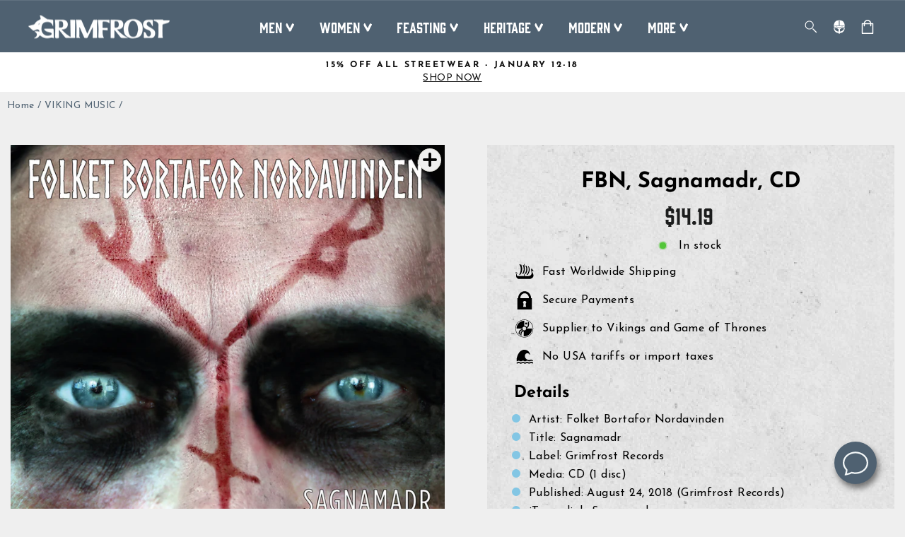

--- FILE ---
content_type: text/html; charset=utf-8
request_url: https://grimfrost.com/collections/music/products/fbn-sagnamadr-cd
body_size: 74792
content:
<!doctype html>
<html class="no-js" lang="en" dir="ltr">
<head>
  <script type="application/vnd.locksmith+json" data-locksmith>{"version":"v252","locked":false,"initialized":true,"scope":"product","access_granted":true,"access_denied":false,"requires_customer":false,"manual_lock":false,"remote_lock":false,"has_timeout":false,"remote_rendered":null,"hide_resource":false,"hide_links_to_resource":false,"transparent":true,"locks":{"all":[],"opened":[]},"keys":[],"keys_signature":"21426134bed4eeb40d1e4bde85ad298377075ef8b2022771ef949504835097e6","state":{"template":"product","theme":153573327179,"product":"fbn-sagnamadr-cd","collection":"music","page":null,"blog":null,"article":null,"app":null},"now":1768244973,"path":"\/collections\/music\/products\/fbn-sagnamadr-cd","locale_root_url":"\/","canonical_url":"https:\/\/grimfrost.com\/products\/fbn-sagnamadr-cd","customer_id":null,"customer_id_signature":"21426134bed4eeb40d1e4bde85ad298377075ef8b2022771ef949504835097e6","cart":null}</script><script data-locksmith>!function(){undefined;!function(){var s=window.Locksmith={},e=document.querySelector('script[type="application/vnd.locksmith+json"]'),n=e&&e.innerHTML;if(s.state={},s.util={},s.loading=!1,n)try{s.state=JSON.parse(n)}catch(d){}if(document.addEventListener&&document.querySelector){var o,i,a,t=[76,79,67,75,83,77,73,84,72,49,49],c=function(){i=t.slice(0)},l="style",r=function(e){e&&27!==e.keyCode&&"click"!==e.type||(document.removeEventListener("keydown",r),document.removeEventListener("click",r),o&&document.body.removeChild(o),o=null)};c(),document.addEventListener("keyup",function(e){if(e.keyCode===i[0]){if(clearTimeout(a),i.shift(),0<i.length)return void(a=setTimeout(c,1e3));c(),r(),(o=document.createElement("div"))[l].width="50%",o[l].maxWidth="1000px",o[l].height="85%",o[l].border="1px rgba(0, 0, 0, 0.2) solid",o[l].background="rgba(255, 255, 255, 0.99)",o[l].borderRadius="4px",o[l].position="fixed",o[l].top="50%",o[l].left="50%",o[l].transform="translateY(-50%) translateX(-50%)",o[l].boxShadow="0 2px 5px rgba(0, 0, 0, 0.3), 0 0 100vh 100vw rgba(0, 0, 0, 0.5)",o[l].zIndex="2147483645";var t=document.createElement("textarea");t.value=JSON.stringify(JSON.parse(n),null,2),t[l].border="none",t[l].display="block",t[l].boxSizing="border-box",t[l].width="100%",t[l].height="100%",t[l].background="transparent",t[l].padding="22px",t[l].fontFamily="monospace",t[l].fontSize="14px",t[l].color="#333",t[l].resize="none",t[l].outline="none",t.readOnly=!0,o.appendChild(t),document.body.appendChild(o),t.addEventListener("click",function(e){e.stopImmediatePropagation()}),t.select(),document.addEventListener("keydown",r),document.addEventListener("click",r)}})}s.isEmbedded=-1!==window.location.search.indexOf("_ab=0&_fd=0&_sc=1"),s.path=s.state.path||window.location.pathname,s.basePath=s.state.locale_root_url.concat("/apps/locksmith").replace(/^\/\//,"/"),s.reloading=!1,s.util.console=window.console||{log:function(){},error:function(){}},s.util.makeUrl=function(e,t){var n,o=s.basePath+e,i=[],a=s.cache();for(n in a)i.push(n+"="+encodeURIComponent(a[n]));for(n in t)i.push(n+"="+encodeURIComponent(t[n]));return s.state.customer_id&&(i.push("customer_id="+encodeURIComponent(s.state.customer_id)),i.push("customer_id_signature="+encodeURIComponent(s.state.customer_id_signature))),o+=(-1===o.indexOf("?")?"?":"&")+i.join("&")},s._initializeCallbacks=[],s.on=function(e,t){if("initialize"!==e)throw'Locksmith.on() currently only supports the "initialize" event';s._initializeCallbacks.push(t)},s.initializeSession=function(e){if(!s.isEmbedded){var t=!1,n=!0,o=!0;(e=e||{}).silent&&(o=n=!(t=!0)),s.ping({silent:t,spinner:n,reload:o,callback:function(){s._initializeCallbacks.forEach(function(e){e()})}})}},s.cache=function(e){var t={};try{var n=function i(e){return(document.cookie.match("(^|; )"+e+"=([^;]*)")||0)[2]};t=JSON.parse(decodeURIComponent(n("locksmith-params")||"{}"))}catch(d){}if(e){for(var o in e)t[o]=e[o];document.cookie="locksmith-params=; expires=Thu, 01 Jan 1970 00:00:00 GMT; path=/",document.cookie="locksmith-params="+encodeURIComponent(JSON.stringify(t))+"; path=/"}return t},s.cache.cart=s.state.cart,s.cache.cartLastSaved=null,s.params=s.cache(),s.util.reload=function(){s.reloading=!0;try{window.location.href=window.location.href.replace(/#.*/,"")}catch(d){s.util.console.error("Preferred reload method failed",d),window.location.reload()}},s.cache.saveCart=function(e){if(!s.cache.cart||s.cache.cart===s.cache.cartLastSaved)return e?e():null;var t=s.cache.cartLastSaved;s.cache.cartLastSaved=s.cache.cart,fetch("/cart/update.js",{method:"POST",headers:{"Content-Type":"application/json",Accept:"application/json"},body:JSON.stringify({attributes:{locksmith:s.cache.cart}})}).then(function(e){if(!e.ok)throw new Error("Cart update failed: "+e.status);return e.json()}).then(function(){e&&e()})["catch"](function(e){if(s.cache.cartLastSaved=t,!s.reloading)throw e})},s.util.spinnerHTML='<style>body{background:#FFF}@keyframes spin{from{transform:rotate(0deg)}to{transform:rotate(360deg)}}#loading{display:flex;width:100%;height:50vh;color:#777;align-items:center;justify-content:center}#loading .spinner{display:block;animation:spin 600ms linear infinite;position:relative;width:50px;height:50px}#loading .spinner-ring{stroke:currentColor;stroke-dasharray:100%;stroke-width:2px;stroke-linecap:round;fill:none}</style><div id="loading"><div class="spinner"><svg width="100%" height="100%"><svg preserveAspectRatio="xMinYMin"><circle class="spinner-ring" cx="50%" cy="50%" r="45%"></circle></svg></svg></div></div>',s.util.clobberBody=function(e){document.body.innerHTML=e},s.util.clobberDocument=function(e){e.responseText&&(e=e.responseText),document.documentElement&&document.removeChild(document.documentElement);var t=document.open("text/html","replace");t.writeln(e),t.close(),setTimeout(function(){var e=t.querySelector("[autofocus]");e&&e.focus()},100)},s.util.serializeForm=function(e){if(e&&"FORM"===e.nodeName){var t,n,o={};for(t=e.elements.length-1;0<=t;t-=1)if(""!==e.elements[t].name)switch(e.elements[t].nodeName){case"INPUT":switch(e.elements[t].type){default:case"text":case"hidden":case"password":case"button":case"reset":case"submit":o[e.elements[t].name]=e.elements[t].value;break;case"checkbox":case"radio":e.elements[t].checked&&(o[e.elements[t].name]=e.elements[t].value);break;case"file":}break;case"TEXTAREA":o[e.elements[t].name]=e.elements[t].value;break;case"SELECT":switch(e.elements[t].type){case"select-one":o[e.elements[t].name]=e.elements[t].value;break;case"select-multiple":for(n=e.elements[t].options.length-1;0<=n;n-=1)e.elements[t].options[n].selected&&(o[e.elements[t].name]=e.elements[t].options[n].value)}break;case"BUTTON":switch(e.elements[t].type){case"reset":case"submit":case"button":o[e.elements[t].name]=e.elements[t].value}}return o}},s.util.on=function(e,a,s,t){t=t||document;var c="locksmith-"+e+a,n=function(e){var t=e.target,n=e.target.parentElement,o=t&&t.className&&(t.className.baseVal||t.className)||"",i=n&&n.className&&(n.className.baseVal||n.className)||"";("string"==typeof o&&-1!==o.split(/\s+/).indexOf(a)||"string"==typeof i&&-1!==i.split(/\s+/).indexOf(a))&&!e[c]&&(e[c]=!0,s(e))};t.attachEvent?t.attachEvent(e,n):t.addEventListener(e,n,!1)},s.util.enableActions=function(e){s.util.on("click","locksmith-action",function(e){e.preventDefault();var t=e.target;t.dataset.confirmWith&&!confirm(t.dataset.confirmWith)||(t.disabled=!0,t.innerText=t.dataset.disableWith,s.post("/action",t.dataset.locksmithParams,{spinner:!1,type:"text",success:function(e){(e=JSON.parse(e.responseText)).message&&alert(e.message),s.util.reload()}}))},e)},s.util.inject=function(e,t){var n=["data","locksmith","append"];if(-1!==t.indexOf(n.join("-"))){var o=document.createElement("div");o.innerHTML=t,e.appendChild(o)}else e.innerHTML=t;var i,a,s=e.querySelectorAll("script");for(a=0;a<s.length;++a){i=s[a];var c=document.createElement("script");if(i.type&&(c.type=i.type),i.src)c.src=i.src;else{var l=document.createTextNode(i.innerHTML);c.appendChild(l)}e.appendChild(c)}var r=e.querySelector("[autofocus]");r&&r.focus()},s.post=function(e,t,n){!1!==(n=n||{}).spinner&&s.util.clobberBody(s.util.spinnerHTML);var o={};n.container===document?(o.layout=1,n.success=function(e){s.util.clobberDocument(e)}):n.container&&(o.layout=0,n.success=function(e){var t=document.getElementById(n.container);s.util.inject(t,e),t.id===t.firstChild.id&&t.parentElement.replaceChild(t.firstChild,t)}),n.form_type&&(t.form_type=n.form_type),n.include_layout_classes!==undefined&&(t.include_layout_classes=n.include_layout_classes),n.lock_id!==undefined&&(t.lock_id=n.lock_id),s.loading=!0;var i=s.util.makeUrl(e,o),a="json"===n.type||"text"===n.type;fetch(i,{method:"POST",headers:{"Content-Type":"application/json",Accept:a?"application/json":"text/html"},body:JSON.stringify(t)}).then(function(e){if(!e.ok)throw new Error("Request failed: "+e.status);return e.text()}).then(function(e){var t=n.success||s.util.clobberDocument;t(a?{responseText:e}:e)})["catch"](function(e){if(!s.reloading)if("dashboard.weglot.com"!==window.location.host){if(!n.silent)throw alert("Something went wrong! Please refresh and try again."),e;console.error(e)}else console.error(e)})["finally"](function(){s.loading=!1})},s.postResource=function(e,t){e.path=s.path,e.search=window.location.search,e.state=s.state,e.passcode&&(e.passcode=e.passcode.trim()),e.email&&(e.email=e.email.trim()),e.state.cart=s.cache.cart,e.locksmith_json=s.jsonTag,e.locksmith_json_signature=s.jsonTagSignature,s.post("/resource",e,t)},s.ping=function(e){if(!s.isEmbedded){e=e||{};s.post("/ping",{path:s.path,search:window.location.search,state:s.state},{spinner:!!e.spinner,silent:"undefined"==typeof e.silent||e.silent,type:"text",success:function(e){e&&e.responseText?(e=JSON.parse(e.responseText)).messages&&0<e.messages.length&&s.showMessages(e.messages):console.error("[Locksmith] Invalid result in ping callback:",e)}})}},s.timeoutMonitor=function(){var e=s.cache.cart;s.ping({callback:function(){e!==s.cache.cart||setTimeout(function(){s.timeoutMonitor()},6e4)}})},s.showMessages=function(e){var t=document.createElement("div");t.style.position="fixed",t.style.left=0,t.style.right=0,t.style.bottom="-50px",t.style.opacity=0,t.style.background="#191919",t.style.color="#ddd",t.style.transition="bottom 0.2s, opacity 0.2s",t.style.zIndex=999999,t.innerHTML="        <style>          .locksmith-ab .locksmith-b { display: none; }          .locksmith-ab.toggled .locksmith-b { display: flex; }          .locksmith-ab.toggled .locksmith-a { display: none; }          .locksmith-flex { display: flex; flex-wrap: wrap; justify-content: space-between; align-items: center; padding: 10px 20px; }          .locksmith-message + .locksmith-message { border-top: 1px #555 solid; }          .locksmith-message a { color: inherit; font-weight: bold; }          .locksmith-message a:hover { color: inherit; opacity: 0.8; }          a.locksmith-ab-toggle { font-weight: inherit; text-decoration: underline; }          .locksmith-text { flex-grow: 1; }          .locksmith-cta { flex-grow: 0; text-align: right; }          .locksmith-cta button { transform: scale(0.8); transform-origin: left; }          .locksmith-cta > * { display: block; }          .locksmith-cta > * + * { margin-top: 10px; }          .locksmith-message a.locksmith-close { flex-grow: 0; text-decoration: none; margin-left: 15px; font-size: 30px; font-family: monospace; display: block; padding: 2px 10px; }                    @media screen and (max-width: 600px) {            .locksmith-wide-only { display: none !important; }            .locksmith-flex { padding: 0 15px; }            .locksmith-flex > * { margin-top: 5px; margin-bottom: 5px; }            .locksmith-cta { text-align: left; }          }                    @media screen and (min-width: 601px) {            .locksmith-narrow-only { display: none !important; }          }        </style>      "+e.map(function(e){return'<div class="locksmith-message">'+e+"</div>"}).join(""),document.body.appendChild(t),document.body.style.position="relative",document.body.parentElement.style.paddingBottom=t.offsetHeight+"px",setTimeout(function(){t.style.bottom=0,t.style.opacity=1},50),s.util.on("click","locksmith-ab-toggle",function(e){e.preventDefault();for(var t=e.target.parentElement;-1===t.className.split(" ").indexOf("locksmith-ab");)t=t.parentElement;-1!==t.className.split(" ").indexOf("toggled")?t.className=t.className.replace("toggled",""):t.className=t.className+" toggled"}),s.util.enableActions(t)}}()}();</script>
      <script data-locksmith>Locksmith.cache.cart=null</script>

  <script data-locksmith>Locksmith.jsonTag="{\"version\":\"v252\",\"locked\":false,\"initialized\":true,\"scope\":\"product\",\"access_granted\":true,\"access_denied\":false,\"requires_customer\":false,\"manual_lock\":false,\"remote_lock\":false,\"has_timeout\":false,\"remote_rendered\":null,\"hide_resource\":false,\"hide_links_to_resource\":false,\"transparent\":true,\"locks\":{\"all\":[],\"opened\":[]},\"keys\":[],\"keys_signature\":\"21426134bed4eeb40d1e4bde85ad298377075ef8b2022771ef949504835097e6\",\"state\":{\"template\":\"product\",\"theme\":153573327179,\"product\":\"fbn-sagnamadr-cd\",\"collection\":\"music\",\"page\":null,\"blog\":null,\"article\":null,\"app\":null},\"now\":1768244973,\"path\":\"\\\/collections\\\/music\\\/products\\\/fbn-sagnamadr-cd\",\"locale_root_url\":\"\\\/\",\"canonical_url\":\"https:\\\/\\\/grimfrost.com\\\/products\\\/fbn-sagnamadr-cd\",\"customer_id\":null,\"customer_id_signature\":\"21426134bed4eeb40d1e4bde85ad298377075ef8b2022771ef949504835097e6\",\"cart\":null}";Locksmith.jsonTagSignature="148ed4a37a0eeb54b7c0e3ed70a482bba4bf020cc703b40c1d746fb1dc40620f"</script>
  <script>
  // Google Consent Mode V2 integration script from Consentmo GDPR
  window.isenseRules = {};
  window.isenseRules.gcm = {
      gcmVersion: 2,
      integrationVersion: 2,
      initialState: 7,
      adsDataRedaction: true,
      urlPassthrough: true,
      storage: { ad_personalization: "granted", ad_storage: "granted", ad_user_data: "granted", analytics_storage: "granted", functionality_storage: "granted", personalization_storage: "granted", security_storage: "granted", wait_for_update: 500 }
  };
  window.isenseRules.initializeGcm = function (rules) {
    let initialState = rules.initialState;
    let analyticsBlocked = initialState === 0 || initialState === 3 || initialState === 6 || initialState === 7;
    let marketingBlocked = initialState === 0 || initialState === 2 || initialState === 5 || initialState === 7;
    let functionalityBlocked = initialState === 4 || initialState === 5 || initialState === 6 || initialState === 7;

    let gdprCache = localStorage.getItem('gdprCache') ? JSON.parse(localStorage.getItem('gdprCache')) : null;
    if (gdprCache && typeof gdprCache.updatedPreferences !== "undefined") {
      let updatedPreferences = gdprCache && typeof gdprCache.updatedPreferences !== "undefined" ? gdprCache.updatedPreferences : null;
      analyticsBlocked = parseInt(updatedPreferences.indexOf('analytics')) > -1;
      marketingBlocked = parseInt(updatedPreferences.indexOf('marketing')) > -1;
      functionalityBlocked = parseInt(updatedPreferences.indexOf('functionality')) > -1;
    }
    
    isenseRules.gcm = {
      ...rules,
      storage: {
        ad_personalization: marketingBlocked ? "denied" : "granted",
        ad_storage: marketingBlocked ? "denied" : "granted",
        ad_user_data: marketingBlocked ? "denied" : "granted",
        analytics_storage: analyticsBlocked ? "denied" : "granted",
        functionality_storage: functionalityBlocked ? "denied" : "granted",
        personalization_storage: functionalityBlocked ? "denied" : "granted",
        security_storage: "granted",
        wait_for_update: 500
      },
    };
  }

  // Google Consent Mode - initialization start
  window.isenseRules.initializeGcm({
    ...window.isenseRules.gcm,
    adsDataRedaction: true,
    urlPassthrough: true,
    initialState: 7
  });

  /*
  * initialState acceptable values:
  * 0 - Set both ad_storage and analytics_storage to denied
  * 1 - Set all categories to granted
  * 2 - Set only ad_storage to denied
  * 3 - Set only analytics_storage to denied
  * 4 - Set only functionality_storage to denied
  * 5 - Set both ad_storage and functionality_storage to denied
  * 6 - Set both analytics_storage and functionality_storage to denied
  * 7 - Set all categories to denied
  */

  window.dataLayer = window.dataLayer || [];
  function gtag() { window.dataLayer.push(arguments); }
  gtag("consent", "default", isenseRules.gcm.storage);
  isenseRules.gcm.adsDataRedaction && gtag("set", "ads_data_redaction", isenseRules.gcm.adsDataRedaction);
  isenseRules.gcm.urlPassthrough && gtag("set", "url_passthrough", isenseRules.gcm.urlPassthrough);
</script>

  <meta charset="utf-8">
  <meta http-equiv="X-UA-Compatible" content="IE=edge,chrome=1">
  <meta name="viewport" content="width=device-width,initial-scale=1">
  <meta name="theme-color" content="#4f6171">
  <link rel="canonical" href="https://grimfrost.com/products/fbn-sagnamadr-cd">
  <link rel="preconnect" href="https://cdn.shopify.com">
  <link rel="preconnect" href="https://fonts.shopifycdn.com">
  <link rel="dns-prefetch" href="https://productreviews.shopifycdn.com">
  <link rel="dns-prefetch" href="https://ajax.googleapis.com">
  <link rel="dns-prefetch" href="https://maps.googleapis.com">
  <link rel="dns-prefetch" href="https://maps.gstatic.com">
 
  <!-- Google Consent Mode integration script from GDPR/CCPA Compliance + Cookie Management App-->
  <script id="gdpr-gcm-default-consent">
    function executeGCM(marketingBlocked = false, analyticsBlocked = false, type = "default") {
      gtag("consent", type, {
        "ad_storage": marketingBlocked ? "denied" : "granted",
        "analytics_storage": analyticsBlocked ? "denied" : "granted"
      });
    }
    function checkInitialConsentForGCM(adittionalChecks = 0) {
      let cpdCookie = (document.cookie.match(/^(?:.*;)?\s*cookieconsent_preferences_disabled(\s*=\s*([^;]+)?)(?:.*)?$/) || [, null])[1];
      if (cpdCookie) {
        marketingBlocked = cpdCookie.indexOf("marketing") > -1;
        analyticsBlocked = cpdCookie.indexOf("analytics") > -1;
        executeGCM(marketingBlocked, analyticsBlocked);
      } else {
        let gdprCacheConsent = localStorage.getItem('gdprCache') ? JSON.parse(localStorage.getItem('gdprCache')).getCookieConsentSettings : null;
        let ccsCookie = (document.cookie.match(/^(?:.*;)?\s*cookieconsent_status\s*=\s*([^;]+)(?:.*)?$/) || [, null])[1];
        if (gdprCacheConsent && !ccsCookie) {
          if (JSON.parse(gdprCacheConsent).status !== 'disabled') {
            let initPreferences = parseInt(JSON.parse(gdprCacheConsent).checkboxes_behavior);
            executeGCM(initPreferences === 0 || initPreferences === 2 || initPreferences === 5 || initPreferences === 7,
              initPreferences === 0 || initPreferences === 3 || initPreferences === 6 || initPreferences === 7);
          } else {
            executeGCM(true, true);
          }
        } else {
          if (adittionalChecks > 0) {
            setTimeout(function () {
              checkInitialConsentForGCM(adittionalChecks - 1);
            }, 1000);
          } else {
            executeGCM(true, true);
          }
        }
      }
    }
    window.dataLayer = window.dataLayer || [];
    function gtag() { dataLayer.push(arguments); }
    checkInitialConsentForGCM(3);
  </script>
  <script id="gdpr-gcm-update-consent">
    function checkGDPRGCM() {
      let marketingBlocked = true;
      let analyticsBlocked = true;
      let cpdCookie = (document.cookie.match(/^(?:.*;)?\s*cookieconsent_preferences_disabled(\s*=\s*([^;]+)?)(?:.*)?$/) || [, null])[1];
      if (cpdCookie != null) {
        marketingBlocked = cpdCookie.indexOf("marketing") > -1;
        analyticsBlocked = cpdCookie.indexOf("analytics") > -1;
      }
      executeGCM(marketingBlocked, analyticsBlocked, "update");
    }
    let ccsCookie = (document.cookie.match(/^(?:.*;)?\s*cookieconsent_status\s*=\s*([^;]+)(?:.*)?$/) || [, null])[1];
    if (ccsCookie) {
      checkGDPRGCM();
    }
    window.addEventListener("click", function (e) {
      if (e.target && (e.target.className == "cc-btn cc-btn-accept-all" || e.target.className == "cc-btn cc-allow" || e.target.className == "cc-btn cc-btn-accept-selected" || e.target.className == "cc-btn cc-dismiss")) {
        checkGDPRGCM();
      }
    });
  </script><!-- Google Tag Manager -->
<script>(function(w,d,s,l,i){w[l]=w[l]||[];w[l].push({'gtm.start':
new Date().getTime(),event:'gtm.js'});var f=d.getElementsByTagName(s)[0],
j=d.createElement(s),dl=l!='dataLayer'?'&l='+l:'';j.async=true;j.src=
'https://www.googletagmanager.com/gtm.js?id='+i+dl;f.parentNode.insertBefore(j,f);
})(window,document,'script','dataLayer','GTM-MDQ6JQG');</script>
<!-- End Google Tag Manager -->
<!-- Yotpo script-->  
<script type="text/javascript">
(function e(){var e=document.createElement("script");e.type="text/javascript",e.async=true,e.src="//staticw2.yotpo.com/GjlQlxlr8LXTSB4Nwr6QUGHOaNFHJHjbYar0bBOH/widget.js";var t=document.getElementsByTagName("script")[0];t.parentNode.insertBefore(e,t)})();
</script>
<link rel="shortcut icon" href="//grimfrost.com/cdn/shop/files/favicon_32x32.png?v=1675849810" type="image/png" /><title>FBN, Sagnamadr, CD
&ndash; Grimfrost
</title>
<meta name="description" content="Grimfrost Records proudly present Sagnamadr, the debut album of Folket Bortafor Nordavinden. Based in Norway, they have spellbound audiences for over two decades with their raw, shamanistic sound of ancient Nordic cultures.  The CD comes with a booklet that offers insight into each song, further increasing the atmosphe">
<meta property="og:site_name" content="Grimfrost">
  <meta property="og:url" content="https://grimfrost.com/products/fbn-sagnamadr-cd"><meta property="og:title" content="FBN, Sagnamadr, CD">
<meta property="og:type" content="product">
<meta property="og:description" content="Grimfrost Records proudly present Sagnamadr, the debut album of Folket Bortafor Nordavinden. Based in Norway, they have spellbound audiences for over two decades with their raw, shamanistic sound of ancient Nordic cultures.  The CD comes with a booklet that offers insight into each song, further increasing the atmosphe">
<meta property="og:image" content="http://grimfrost.com/cdn/shop/products/2856_1.jpg?v=1547533393">
<meta property="og:image:secure_url" content="https://grimfrost.com/cdn/shop/products/2856_1.jpg?v=1547533393">
<meta property="og:image:width" content="1024">
    <meta property="og:image:height" content="916"><meta name="twitter:site" content="@TheGrimfrost">
  <meta name="twitter:card" content="summary_large_image"><meta name="twitter:title" content="FBN, Sagnamadr, CD">
<meta name="twitter:description" content="Grimfrost Records proudly present Sagnamadr, the debut album of Folket Bortafor Nordavinden. Based in Norway, they have spellbound audiences for over two decades with their raw, shamanistic sound of ancient Nordic cultures.  The CD comes with a booklet that offers insight into each song, further increasing the atmosphe">
<style data-shopify>@font-face {
  font-family: "Josefin Sans";
  font-weight: 700;
  font-style: normal;
  font-display: swap;
  src: url("//grimfrost.com/cdn/fonts/josefin_sans/josefinsans_n7.4edc746dce14b53e39df223fba72d5f37c3d525d.woff2") format("woff2"),
       url("//grimfrost.com/cdn/fonts/josefin_sans/josefinsans_n7.051568b12ab464ee8f0241094cdd7a1c80fbd08d.woff") format("woff");
}

  @font-face {
  font-family: "Josefin Sans";
  font-weight: 400;
  font-style: normal;
  font-display: swap;
  src: url("//grimfrost.com/cdn/fonts/josefin_sans/josefinsans_n4.70f7efd699799949e6d9f99bc20843a2c86a2e0f.woff2") format("woff2"),
       url("//grimfrost.com/cdn/fonts/josefin_sans/josefinsans_n4.35d308a1bdf56e5556bc2ac79702c721e4e2e983.woff") format("woff");
}

  @font-face {
  font-family: "Josefin Sans";
  font-weight: 600;
  font-style: normal;
  font-display: swap;
  src: url("//grimfrost.com/cdn/fonts/josefin_sans/josefinsans_n6.afe095792949c54ae236c64ec95a9caea4be35d6.woff2") format("woff2"),
       url("//grimfrost.com/cdn/fonts/josefin_sans/josefinsans_n6.0ea222c12f299e43fa61b9245ec23b623ebeb1e9.woff") format("woff");
}

  @font-face {
  font-family: "Josefin Sans";
  font-weight: 400;
  font-style: italic;
  font-display: swap;
  src: url("//grimfrost.com/cdn/fonts/josefin_sans/josefinsans_i4.a2ba85bff59cf18a6ad90c24fe1808ddb8ce1343.woff2") format("woff2"),
       url("//grimfrost.com/cdn/fonts/josefin_sans/josefinsans_i4.2dba61e1d135ab449e8e134ba633cf0d31863cc4.woff") format("woff");
}

  @font-face {
  font-family: "Josefin Sans";
  font-weight: 600;
  font-style: italic;
  font-display: swap;
  src: url("//grimfrost.com/cdn/fonts/josefin_sans/josefinsans_i6.7a9f0e99230d38dd3e0abe7ca5ca23f913d05281.woff2") format("woff2"),
       url("//grimfrost.com/cdn/fonts/josefin_sans/josefinsans_i6.67c153e9e49a5dd7b6b7058351ca5c215b18a446.woff") format("woff");
}


  @font-face {
  font-family: "Roboto Slab";
  font-weight: 400;
  font-style: normal;
  font-display: swap;
  src: url("//grimfrost.com/cdn/fonts/roboto_slab/robotoslab_n4.d3a9266696fe77645ad2b6579a2b30c11742dc68.woff2") format("woff2"),
       url("//grimfrost.com/cdn/fonts/roboto_slab/robotoslab_n4.ac73924d0e45cb28b8adb30cbb4ff26dbe125c23.woff") format("woff");
}

</style><style>
  @font-face {
    font-family: "Gin";
    src: url("https://cdn.shopify.com/s/files/1/1565/1123/files/Gin-Regular.woff2?v=1664953261") format("woff2"),
         url("https://cdn.shopify.com/s/files/1/1565/1123/files/Gin-Regular.woff?v=1664953261") format("woff");
  }
</style><link href="//grimfrost.com/cdn/shop/t/108/assets/theme.css?v=165602812933508537301726837219" rel="stylesheet" type="text/css" media="all" />
<style data-shopify>:root {
    --typeHeaderPrimary: "Josefin Sans";
    --typeHeaderFallback: sans-serif;
    --typeHeaderSize: 36px;
    --typeHeaderWeight: 700;
    --typeHeaderLineHeight: 1;
    --typeHeaderSpacing: 0.0em;

    --typeBasePrimary:"Josefin Sans";
    --typeBaseFallback:sans-serif;
    --typeBaseSize: 16px;
    --typeBaseWeight: 400;
    --typeBaseSpacing: 0.025em;
    --typeBaseLineHeight: 1.4;

    --typeHighlightPrimary:"Roboto Slab";
    --typeHighlightFallback:serif;
    --typeHighlightSize: 16px;
    --typeHighlightWeight: 400;
    --typeHighlightSpacing: 0.0em;
    --typeHighlightLineHeight: 1.4;

    --typeCollectionTitle: 20px;

    --iconWeight: 2px;
    --iconLinecaps: miter;

    
      --buttonRadius: 0px;
    

    --colorGridOverlayOpacity: 0.1;
  }

  .placeholder-content {
    background-image: linear-gradient(100deg, #ffffff 40%, #f7f7f7 63%, #ffffff 79%);
  }</style><script>
    document.documentElement.className = document.documentElement.className.replace('no-js', 'js');

    window.theme = window.theme || {};
    theme.routes = {
      home: "/",
      cart: "/cart.js",
      cartPage: "/cart",
      cartAdd: "/cart/add.js",
      cartChange: "/cart/change.js",
      search: "/search"
    };
    theme.strings = {
      soldOut: "Sold Out",
      unavailable: "Unavailable",
      inStockLabel: "In stock",
      stockLabel: "[count] items left",
      outOfStockLabel: "Out of stock",
      willNotShipUntil: "Ready to ship [date]",
      willBeInStockAfter: "Back in stock [date]",
      waitingForStock: "Inventory on the way",
      savePrice: "Save [saved_amount]",
      cartEmpty: "Your cart is currently empty.",
      cartTermsConfirmation: "You must agree with the terms and conditions of sales to check out",
      searchCollections: "Collections:",
      searchPages: "Pages:",
      searchArticles: "Articles:",
      showAll: "Show all",
      hideAll: "Hide all"
    };
    theme.settings = {
      dynamicVariantsEnable: true,
      cartType: "page",
      isCustomerTemplate: false,
      moneyFormat: "\u003cspan class=money\u003e${{amount}}\u003c\/span\u003e",
      saveType: "dollar",
      productImageSize: "natural",
      productImageCover: false,
      predictiveSearch: true,
      quickView: true,
      themeName: 'Impulse',
      themeVersion: "5.5.3"
    };
  </script>

  <script>window.performance && window.performance.mark && window.performance.mark('shopify.content_for_header.start');</script><meta name="google-site-verification" content="vGkmWHHJrEHvqfwE1hjO4P9lMDNtWRqRKEr0aRZ9NJ8">
<meta id="shopify-digital-wallet" name="shopify-digital-wallet" content="/15651123/digital_wallets/dialog">
<meta name="shopify-checkout-api-token" content="5a6d6b71cc25b9cc22f0eada60d1d065">
<meta id="in-context-paypal-metadata" data-shop-id="15651123" data-venmo-supported="false" data-environment="production" data-locale="en_US" data-paypal-v4="true" data-currency="USD">
<link rel="alternate" type="application/json+oembed" href="https://grimfrost.com/products/fbn-sagnamadr-cd.oembed">
<script async="async" src="/checkouts/internal/preloads.js?locale=en-US"></script>
<script id="shopify-features" type="application/json">{"accessToken":"5a6d6b71cc25b9cc22f0eada60d1d065","betas":["rich-media-storefront-analytics"],"domain":"grimfrost.com","predictiveSearch":true,"shopId":15651123,"locale":"en"}</script>
<script>var Shopify = Shopify || {};
Shopify.shop = "grimfrost.myshopify.com";
Shopify.locale = "en";
Shopify.currency = {"active":"USD","rate":"1.0"};
Shopify.country = "US";
Shopify.theme = {"name":"Copy of Impulse main theme (Changes here)","id":153573327179,"schema_name":"Impulse","schema_version":"5.5.3","theme_store_id":857,"role":"main"};
Shopify.theme.handle = "null";
Shopify.theme.style = {"id":null,"handle":null};
Shopify.cdnHost = "grimfrost.com/cdn";
Shopify.routes = Shopify.routes || {};
Shopify.routes.root = "/";</script>
<script type="module">!function(o){(o.Shopify=o.Shopify||{}).modules=!0}(window);</script>
<script>!function(o){function n(){var o=[];function n(){o.push(Array.prototype.slice.apply(arguments))}return n.q=o,n}var t=o.Shopify=o.Shopify||{};t.loadFeatures=n(),t.autoloadFeatures=n()}(window);</script>
<script id="shop-js-analytics" type="application/json">{"pageType":"product"}</script>
<script defer="defer" async type="module" src="//grimfrost.com/cdn/shopifycloud/shop-js/modules/v2/client.init-shop-cart-sync_CG-L-Qzi.en.esm.js"></script>
<script defer="defer" async type="module" src="//grimfrost.com/cdn/shopifycloud/shop-js/modules/v2/chunk.common_B8yXDTDb.esm.js"></script>
<script type="module">
  await import("//grimfrost.com/cdn/shopifycloud/shop-js/modules/v2/client.init-shop-cart-sync_CG-L-Qzi.en.esm.js");
await import("//grimfrost.com/cdn/shopifycloud/shop-js/modules/v2/chunk.common_B8yXDTDb.esm.js");

  window.Shopify.SignInWithShop?.initShopCartSync?.({"fedCMEnabled":true,"windoidEnabled":true});

</script>
<script>(function() {
  var isLoaded = false;
  function asyncLoad() {
    if (isLoaded) return;
    isLoaded = true;
    var urls = ["https:\/\/shy.elfsight.com\/p\/platform.js?v=1.5.7\u0026shop=grimfrost.myshopify.com","https:\/\/cdn-loyalty.yotpo.com\/loader\/y9ZPxNwD6hU6FCEPkrDKIA.js?shop=grimfrost.myshopify.com","https:\/\/app-easy-product-downloads.fr\/js\/ajax\/easy_product_dl_get_product_download.js?shop=grimfrost.myshopify.com","https:\/\/shopify.covet.pics\/covet-pics-widget-inject.js?shop=grimfrost.myshopify.com","https:\/\/static.affiliatly.com\/shopify\/v3\/shopify.js?affiliatly_code=AF-1027349\u0026shop=grimfrost.myshopify.com","https:\/\/d1hcrjcdtouu7e.cloudfront.net\/js\/gdpr_cookie_consent.min.js?shop=grimfrost.myshopify.com","https:\/\/tools.luckyorange.com\/core\/lo.js?site-id=009ac19a\u0026shop=grimfrost.myshopify.com","https:\/\/swymv3premium-01.azureedge.net\/code\/swym-shopify.js?shop=grimfrost.myshopify.com","https:\/\/cdn.tapcart.com\/webbridge-sdk\/webbridge.umd.js?shop=grimfrost.myshopify.com","https:\/\/config.gorgias.chat\/bundle-loader\/01H9J418T665DF9NYMACA1RA4Y?source=shopify1click\u0026shop=grimfrost.myshopify.com","https:\/\/assets.tapcart.com\/__tc-ck-loader\/index.js?appId=bCJJx5z5pW\u0026environment=production\u0026shop=grimfrost.myshopify.com","https:\/\/size-guides.esc-apps-cdn.com\/1739186521-app.grimfrost.myshopify.com.js?shop=grimfrost.myshopify.com","https:\/\/cdn.9gtb.com\/loader.js?g_cvt_id=597b5cfd-c3d4-4a7a-85f0-49e0e1de058c\u0026shop=grimfrost.myshopify.com","\/\/backinstock.useamp.com\/widget\/6261_1767153438.js?category=bis\u0026v=6\u0026shop=grimfrost.myshopify.com"];
    for (var i = 0; i < urls.length; i++) {
      var s = document.createElement('script');
      s.type = 'text/javascript';
      s.async = true;
      s.src = urls[i];
      var x = document.getElementsByTagName('script')[0];
      x.parentNode.insertBefore(s, x);
    }
  };
  if(window.attachEvent) {
    window.attachEvent('onload', asyncLoad);
  } else {
    window.addEventListener('load', asyncLoad, false);
  }
})();</script>
<script id="__st">var __st={"a":15651123,"offset":3600,"reqid":"cde90a30-626e-47fe-8c61-690b2c75e0a2-1768244973","pageurl":"grimfrost.com\/collections\/music\/products\/fbn-sagnamadr-cd","u":"60bdc3de6414","p":"product","rtyp":"product","rid":1369478824019};</script>
<script>window.ShopifyPaypalV4VisibilityTracking = true;</script>
<script id="captcha-bootstrap">!function(){'use strict';const t='contact',e='account',n='new_comment',o=[[t,t],['blogs',n],['comments',n],[t,'customer']],c=[[e,'customer_login'],[e,'guest_login'],[e,'recover_customer_password'],[e,'create_customer']],r=t=>t.map((([t,e])=>`form[action*='/${t}']:not([data-nocaptcha='true']) input[name='form_type'][value='${e}']`)).join(','),a=t=>()=>t?[...document.querySelectorAll(t)].map((t=>t.form)):[];function s(){const t=[...o],e=r(t);return a(e)}const i='password',u='form_key',d=['recaptcha-v3-token','g-recaptcha-response','h-captcha-response',i],f=()=>{try{return window.sessionStorage}catch{return}},m='__shopify_v',_=t=>t.elements[u];function p(t,e,n=!1){try{const o=window.sessionStorage,c=JSON.parse(o.getItem(e)),{data:r}=function(t){const{data:e,action:n}=t;return t[m]||n?{data:e,action:n}:{data:t,action:n}}(c);for(const[e,n]of Object.entries(r))t.elements[e]&&(t.elements[e].value=n);n&&o.removeItem(e)}catch(o){console.error('form repopulation failed',{error:o})}}const l='form_type',E='cptcha';function T(t){t.dataset[E]=!0}const w=window,h=w.document,L='Shopify',v='ce_forms',y='captcha';let A=!1;((t,e)=>{const n=(g='f06e6c50-85a8-45c8-87d0-21a2b65856fe',I='https://cdn.shopify.com/shopifycloud/storefront-forms-hcaptcha/ce_storefront_forms_captcha_hcaptcha.v1.5.2.iife.js',D={infoText:'Protected by hCaptcha',privacyText:'Privacy',termsText:'Terms'},(t,e,n)=>{const o=w[L][v],c=o.bindForm;if(c)return c(t,g,e,D).then(n);var r;o.q.push([[t,g,e,D],n]),r=I,A||(h.body.append(Object.assign(h.createElement('script'),{id:'captcha-provider',async:!0,src:r})),A=!0)});var g,I,D;w[L]=w[L]||{},w[L][v]=w[L][v]||{},w[L][v].q=[],w[L][y]=w[L][y]||{},w[L][y].protect=function(t,e){n(t,void 0,e),T(t)},Object.freeze(w[L][y]),function(t,e,n,w,h,L){const[v,y,A,g]=function(t,e,n){const i=e?o:[],u=t?c:[],d=[...i,...u],f=r(d),m=r(i),_=r(d.filter((([t,e])=>n.includes(e))));return[a(f),a(m),a(_),s()]}(w,h,L),I=t=>{const e=t.target;return e instanceof HTMLFormElement?e:e&&e.form},D=t=>v().includes(t);t.addEventListener('submit',(t=>{const e=I(t);if(!e)return;const n=D(e)&&!e.dataset.hcaptchaBound&&!e.dataset.recaptchaBound,o=_(e),c=g().includes(e)&&(!o||!o.value);(n||c)&&t.preventDefault(),c&&!n&&(function(t){try{if(!f())return;!function(t){const e=f();if(!e)return;const n=_(t);if(!n)return;const o=n.value;o&&e.removeItem(o)}(t);const e=Array.from(Array(32),(()=>Math.random().toString(36)[2])).join('');!function(t,e){_(t)||t.append(Object.assign(document.createElement('input'),{type:'hidden',name:u})),t.elements[u].value=e}(t,e),function(t,e){const n=f();if(!n)return;const o=[...t.querySelectorAll(`input[type='${i}']`)].map((({name:t})=>t)),c=[...d,...o],r={};for(const[a,s]of new FormData(t).entries())c.includes(a)||(r[a]=s);n.setItem(e,JSON.stringify({[m]:1,action:t.action,data:r}))}(t,e)}catch(e){console.error('failed to persist form',e)}}(e),e.submit())}));const S=(t,e)=>{t&&!t.dataset[E]&&(n(t,e.some((e=>e===t))),T(t))};for(const o of['focusin','change'])t.addEventListener(o,(t=>{const e=I(t);D(e)&&S(e,y())}));const B=e.get('form_key'),M=e.get(l),P=B&&M;t.addEventListener('DOMContentLoaded',(()=>{const t=y();if(P)for(const e of t)e.elements[l].value===M&&p(e,B);[...new Set([...A(),...v().filter((t=>'true'===t.dataset.shopifyCaptcha))])].forEach((e=>S(e,t)))}))}(h,new URLSearchParams(w.location.search),n,t,e,['guest_login'])})(!0,!0)}();</script>
<script integrity="sha256-4kQ18oKyAcykRKYeNunJcIwy7WH5gtpwJnB7kiuLZ1E=" data-source-attribution="shopify.loadfeatures" defer="defer" src="//grimfrost.com/cdn/shopifycloud/storefront/assets/storefront/load_feature-a0a9edcb.js" crossorigin="anonymous"></script>
<script data-source-attribution="shopify.dynamic_checkout.dynamic.init">var Shopify=Shopify||{};Shopify.PaymentButton=Shopify.PaymentButton||{isStorefrontPortableWallets:!0,init:function(){window.Shopify.PaymentButton.init=function(){};var t=document.createElement("script");t.src="https://grimfrost.com/cdn/shopifycloud/portable-wallets/latest/portable-wallets.en.js",t.type="module",document.head.appendChild(t)}};
</script>
<script data-source-attribution="shopify.dynamic_checkout.buyer_consent">
  function portableWalletsHideBuyerConsent(e){var t=document.getElementById("shopify-buyer-consent"),n=document.getElementById("shopify-subscription-policy-button");t&&n&&(t.classList.add("hidden"),t.setAttribute("aria-hidden","true"),n.removeEventListener("click",e))}function portableWalletsShowBuyerConsent(e){var t=document.getElementById("shopify-buyer-consent"),n=document.getElementById("shopify-subscription-policy-button");t&&n&&(t.classList.remove("hidden"),t.removeAttribute("aria-hidden"),n.addEventListener("click",e))}window.Shopify?.PaymentButton&&(window.Shopify.PaymentButton.hideBuyerConsent=portableWalletsHideBuyerConsent,window.Shopify.PaymentButton.showBuyerConsent=portableWalletsShowBuyerConsent);
</script>
<script data-source-attribution="shopify.dynamic_checkout.cart.bootstrap">document.addEventListener("DOMContentLoaded",(function(){function t(){return document.querySelector("shopify-accelerated-checkout-cart, shopify-accelerated-checkout")}if(t())Shopify.PaymentButton.init();else{new MutationObserver((function(e,n){t()&&(Shopify.PaymentButton.init(),n.disconnect())})).observe(document.body,{childList:!0,subtree:!0})}}));
</script>
<link id="shopify-accelerated-checkout-styles" rel="stylesheet" media="screen" href="https://grimfrost.com/cdn/shopifycloud/portable-wallets/latest/accelerated-checkout-backwards-compat.css" crossorigin="anonymous">
<style id="shopify-accelerated-checkout-cart">
        #shopify-buyer-consent {
  margin-top: 1em;
  display: inline-block;
  width: 100%;
}

#shopify-buyer-consent.hidden {
  display: none;
}

#shopify-subscription-policy-button {
  background: none;
  border: none;
  padding: 0;
  text-decoration: underline;
  font-size: inherit;
  cursor: pointer;
}

#shopify-subscription-policy-button::before {
  box-shadow: none;
}

      </style>

<script>window.performance && window.performance.mark && window.performance.mark('shopify.content_for_header.end');</script>

  <script src="//grimfrost.com/cdn/shop/t/108/assets/vendor-scripts-v11.js" defer="defer"></script><script src="//grimfrost.com/cdn/shop/t/108/assets/theme.js?v=85540485004978937101763027808" defer="defer"></script><script src="https://cdn-widgetsrepository.yotpo.com/v1/loader/y9ZPxNwD6hU6FCEPkrDKIA" async></script>

  <script type="text/javascript">
(function e(){var e=document.createElement("script");e.type="text/javascript",e.async=true,e.src="//staticw2.yotpo.com/GjlQlxlr8LXTSB4Nwr6QUGHOaNFHJHjbYar0bBOH/widget.js";var t=document.getElementsByTagName("script")[0];t.parentNode.insertBefore(e,t)})();
</script>

<script>
    
    
    
    
    var gsf_conversion_data = {page_type : 'product', event : 'view_item', data : {product_data : [{variant_id : 12653340917843, product_id : 1369478824019, name : "FBN, Sagnamadr, CD", price : "14.19", currency : "USD", sku : "2856", brand : "Grimfrost", variant : "Default Title", category : "Music", quantity : "930" }], total_price : "14.19", shop_currency : "USD"}};
    
</script>
<!-- Start klevu-snippets DO NOT EDIT -->
<!-- End klevu-snippets DO NOT EDIT -->

<!-- BEGIN MerchantWidget Code -->
<script id='merchantWidgetScript' src="https://www.gstatic.com/shopping/merchant/merchantwidget.js" defer></script>
<script type="text/javascript">
  merchantWidgetScript.addEventListener('load', function () {
    merchantwidget.start({
      
          region: 'US',
        
      position: 'LEFT_BOTTOM',
      sideMargin: 21,
      bottomMargin: 14,
      mobileSideMargin: 23,
      mobileBottomMargin: 59
    });
  });
</script>
<!-- END MerchantWidget Code -->

  <script type="text/javascript">
    (function(c,l,a,r,i,t,y){
        c[a]=c[a]||function(){(c[a].q=c[a].q||[]).push(arguments)};
        t=l.createElement(r);t.async=1;t.src="https://www.clarity.ms/tag/"+i;
        y=l.getElementsByTagName(r)[0];y.parentNode.insertBefore(t,y);
    })(window, document, "clarity", "script", "qqntxybzuy");
  </script>

  <script>
  (function(w,d,t,r,u){var f,n,i;w[u]=w[u]||[] ,f=function(){var o={ti:"17513185", enableAutoSpaTracking: true}; o.q=w[u],w[u]=new UET(o),w[u].push("pageLoad")} ,n=d.createElement(t),n.src=r,n.async=1,n.onload=n .onreadystatechange=function() {var s=this.readyState;s &&s!=="loaded"&& s!=="complete"||(f(),n.onload=n. onreadystatechange=null)},i= d.getElementsByTagName(t)[0],i. parentNode.insertBefore(n,i)})(window,document,"script"," //bat.bing.com/bat.js","uetq");
  </script>

  <script async src="https://autoloader.cevoid.com/autoloader.js" type="module"></script>
<!-- BEGIN app block: shopify://apps/consentmo-gdpr/blocks/gdpr_cookie_consent/4fbe573f-a377-4fea-9801-3ee0858cae41 -->


<!-- END app block --><!-- BEGIN app block: shopify://apps/yotpo-loyalty-rewards/blocks/loader-app-embed-block/2f9660df-5018-4e02-9868-ee1fb88d6ccd -->
    <script src="https://cdn-widgetsrepository.yotpo.com/v1/loader/y9ZPxNwD6hU6FCEPkrDKIA" async></script>



    <script src="https://cdn-loyalty.yotpo.com/loader/y9ZPxNwD6hU6FCEPkrDKIA.js?shop=grimfrost.com" async></script>


<!-- END app block --><!-- BEGIN app block: shopify://apps/yotpo-product-reviews/blocks/settings/eb7dfd7d-db44-4334-bc49-c893b51b36cf -->


  <script type="text/javascript" src="https://cdn-widgetsrepository.yotpo.com/v1/loader/GjlQlxlr8LXTSB4Nwr6QUGHOaNFHJHjbYar0bBOH?languageCode=en" async></script>



  
<!-- END app block --><!-- BEGIN app block: shopify://apps/klaviyo-email-marketing-sms/blocks/klaviyo-onsite-embed/2632fe16-c075-4321-a88b-50b567f42507 -->












  <script async src="https://static.klaviyo.com/onsite/js/PvGvYu/klaviyo.js?company_id=PvGvYu"></script>
  <script>!function(){if(!window.klaviyo){window._klOnsite=window._klOnsite||[];try{window.klaviyo=new Proxy({},{get:function(n,i){return"push"===i?function(){var n;(n=window._klOnsite).push.apply(n,arguments)}:function(){for(var n=arguments.length,o=new Array(n),w=0;w<n;w++)o[w]=arguments[w];var t="function"==typeof o[o.length-1]?o.pop():void 0,e=new Promise((function(n){window._klOnsite.push([i].concat(o,[function(i){t&&t(i),n(i)}]))}));return e}}})}catch(n){window.klaviyo=window.klaviyo||[],window.klaviyo.push=function(){var n;(n=window._klOnsite).push.apply(n,arguments)}}}}();</script>

  
    <script id="viewed_product">
      if (item == null) {
        var _learnq = _learnq || [];

        var MetafieldReviews = null
        var MetafieldYotpoRating = null
        var MetafieldYotpoCount = null
        var MetafieldLooxRating = null
        var MetafieldLooxCount = null
        var okendoProduct = null
        var okendoProductReviewCount = null
        var okendoProductReviewAverageValue = null
        try {
          // The following fields are used for Customer Hub recently viewed in order to add reviews.
          // This information is not part of __kla_viewed. Instead, it is part of __kla_viewed_reviewed_items
          MetafieldReviews = {"rating":{"scale_min":"1.0","scale_max":"5.0","value":"4.9"},"rating_count":60};
          MetafieldYotpoRating = "4.9"
          MetafieldYotpoCount = "60"
          MetafieldLooxRating = null
          MetafieldLooxCount = null

          okendoProduct = null
          // If the okendo metafield is not legacy, it will error, which then requires the new json formatted data
          if (okendoProduct && 'error' in okendoProduct) {
            okendoProduct = null
          }
          okendoProductReviewCount = okendoProduct ? okendoProduct.reviewCount : null
          okendoProductReviewAverageValue = okendoProduct ? okendoProduct.reviewAverageValue : null
        } catch (error) {
          console.error('Error in Klaviyo onsite reviews tracking:', error);
        }

        var item = {
          Name: "FBN, Sagnamadr, CD",
          ProductID: 1369478824019,
          Categories: ["ALL PRODUCTS","Facebook feed","MODERN VIKING","VIKING MEDIA","VIKING MISCELLANEOUS ITEMS","VIKING MUSIC"],
          ImageURL: "https://grimfrost.com/cdn/shop/products/2856_1_grande.jpg?v=1547533393",
          URL: "https://grimfrost.com/products/fbn-sagnamadr-cd",
          Brand: "Grimfrost",
          Price: "$14.19",
          Value: "14.19",
          CompareAtPrice: "$0.00"
        };
        _learnq.push(['track', 'Viewed Product', item]);
        _learnq.push(['trackViewedItem', {
          Title: item.Name,
          ItemId: item.ProductID,
          Categories: item.Categories,
          ImageUrl: item.ImageURL,
          Url: item.URL,
          Metadata: {
            Brand: item.Brand,
            Price: item.Price,
            Value: item.Value,
            CompareAtPrice: item.CompareAtPrice
          },
          metafields:{
            reviews: MetafieldReviews,
            yotpo:{
              rating: MetafieldYotpoRating,
              count: MetafieldYotpoCount,
            },
            loox:{
              rating: MetafieldLooxRating,
              count: MetafieldLooxCount,
            },
            okendo: {
              rating: okendoProductReviewAverageValue,
              count: okendoProductReviewCount,
            }
          }
        }]);
      }
    </script>
  




  <script>
    window.klaviyoReviewsProductDesignMode = false
  </script>







<!-- END app block --><script src="https://cdn.shopify.com/extensions/019b09dd-709f-7233-8c82-cc4081277048/klaviyo-email-marketing-44/assets/app.js" type="text/javascript" defer="defer"></script>
<link href="https://cdn.shopify.com/extensions/019b09dd-709f-7233-8c82-cc4081277048/klaviyo-email-marketing-44/assets/app.css" rel="stylesheet" type="text/css" media="all">
<script src="https://cdn.shopify.com/extensions/019bb14f-8b0a-7590-804d-72dcfaadd93b/wishlist-shopify-app-622/assets/addtowishlistbutton.js" type="text/javascript" defer="defer"></script>
<link href="https://cdn.shopify.com/extensions/019bb14f-8b0a-7590-804d-72dcfaadd93b/wishlist-shopify-app-622/assets/addtowishlistbutton.css" rel="stylesheet" type="text/css" media="all">
<script src="https://cdn.shopify.com/extensions/019bb2a2-6630-7dc1-b9f4-c45694b8c727/consentmo-gdpr-563/assets/consentmo_cookie_consent.js" type="text/javascript" defer="defer"></script>
<script src="https://cdn.shopify.com/extensions/019ba2a8-ed65-7a70-888b-d2b0a44d500b/orbe-1-414/assets/orbe.min.js" type="text/javascript" defer="defer"></script>
<link href="https://cdn.shopify.com/extensions/019ba2a8-ed65-7a70-888b-d2b0a44d500b/orbe-1-414/assets/md-app-modal.min.css" rel="stylesheet" type="text/css" media="all">
<script src="https://cdn.shopify.com/extensions/019bb14f-8b0a-7590-804d-72dcfaadd93b/wishlist-shopify-app-622/assets/wishlistcollections.js" type="text/javascript" defer="defer"></script>
<link href="https://cdn.shopify.com/extensions/019bb14f-8b0a-7590-804d-72dcfaadd93b/wishlist-shopify-app-622/assets/wishlistcollections.css" rel="stylesheet" type="text/css" media="all">
<link href="https://monorail-edge.shopifysvc.com" rel="dns-prefetch">
<script>(function(){if ("sendBeacon" in navigator && "performance" in window) {try {var session_token_from_headers = performance.getEntriesByType('navigation')[0].serverTiming.find(x => x.name == '_s').description;} catch {var session_token_from_headers = undefined;}var session_cookie_matches = document.cookie.match(/_shopify_s=([^;]*)/);var session_token_from_cookie = session_cookie_matches && session_cookie_matches.length === 2 ? session_cookie_matches[1] : "";var session_token = session_token_from_headers || session_token_from_cookie || "";function handle_abandonment_event(e) {var entries = performance.getEntries().filter(function(entry) {return /monorail-edge.shopifysvc.com/.test(entry.name);});if (!window.abandonment_tracked && entries.length === 0) {window.abandonment_tracked = true;var currentMs = Date.now();var navigation_start = performance.timing.navigationStart;var payload = {shop_id: 15651123,url: window.location.href,navigation_start,duration: currentMs - navigation_start,session_token,page_type: "product"};window.navigator.sendBeacon("https://monorail-edge.shopifysvc.com/v1/produce", JSON.stringify({schema_id: "online_store_buyer_site_abandonment/1.1",payload: payload,metadata: {event_created_at_ms: currentMs,event_sent_at_ms: currentMs}}));}}window.addEventListener('pagehide', handle_abandonment_event);}}());</script>
<script id="web-pixels-manager-setup">(function e(e,d,r,n,o){if(void 0===o&&(o={}),!Boolean(null===(a=null===(i=window.Shopify)||void 0===i?void 0:i.analytics)||void 0===a?void 0:a.replayQueue)){var i,a;window.Shopify=window.Shopify||{};var t=window.Shopify;t.analytics=t.analytics||{};var s=t.analytics;s.replayQueue=[],s.publish=function(e,d,r){return s.replayQueue.push([e,d,r]),!0};try{self.performance.mark("wpm:start")}catch(e){}var l=function(){var e={modern:/Edge?\/(1{2}[4-9]|1[2-9]\d|[2-9]\d{2}|\d{4,})\.\d+(\.\d+|)|Firefox\/(1{2}[4-9]|1[2-9]\d|[2-9]\d{2}|\d{4,})\.\d+(\.\d+|)|Chrom(ium|e)\/(9{2}|\d{3,})\.\d+(\.\d+|)|(Maci|X1{2}).+ Version\/(15\.\d+|(1[6-9]|[2-9]\d|\d{3,})\.\d+)([,.]\d+|)( \(\w+\)|)( Mobile\/\w+|) Safari\/|Chrome.+OPR\/(9{2}|\d{3,})\.\d+\.\d+|(CPU[ +]OS|iPhone[ +]OS|CPU[ +]iPhone|CPU IPhone OS|CPU iPad OS)[ +]+(15[._]\d+|(1[6-9]|[2-9]\d|\d{3,})[._]\d+)([._]\d+|)|Android:?[ /-](13[3-9]|1[4-9]\d|[2-9]\d{2}|\d{4,})(\.\d+|)(\.\d+|)|Android.+Firefox\/(13[5-9]|1[4-9]\d|[2-9]\d{2}|\d{4,})\.\d+(\.\d+|)|Android.+Chrom(ium|e)\/(13[3-9]|1[4-9]\d|[2-9]\d{2}|\d{4,})\.\d+(\.\d+|)|SamsungBrowser\/([2-9]\d|\d{3,})\.\d+/,legacy:/Edge?\/(1[6-9]|[2-9]\d|\d{3,})\.\d+(\.\d+|)|Firefox\/(5[4-9]|[6-9]\d|\d{3,})\.\d+(\.\d+|)|Chrom(ium|e)\/(5[1-9]|[6-9]\d|\d{3,})\.\d+(\.\d+|)([\d.]+$|.*Safari\/(?![\d.]+ Edge\/[\d.]+$))|(Maci|X1{2}).+ Version\/(10\.\d+|(1[1-9]|[2-9]\d|\d{3,})\.\d+)([,.]\d+|)( \(\w+\)|)( Mobile\/\w+|) Safari\/|Chrome.+OPR\/(3[89]|[4-9]\d|\d{3,})\.\d+\.\d+|(CPU[ +]OS|iPhone[ +]OS|CPU[ +]iPhone|CPU IPhone OS|CPU iPad OS)[ +]+(10[._]\d+|(1[1-9]|[2-9]\d|\d{3,})[._]\d+)([._]\d+|)|Android:?[ /-](13[3-9]|1[4-9]\d|[2-9]\d{2}|\d{4,})(\.\d+|)(\.\d+|)|Mobile Safari.+OPR\/([89]\d|\d{3,})\.\d+\.\d+|Android.+Firefox\/(13[5-9]|1[4-9]\d|[2-9]\d{2}|\d{4,})\.\d+(\.\d+|)|Android.+Chrom(ium|e)\/(13[3-9]|1[4-9]\d|[2-9]\d{2}|\d{4,})\.\d+(\.\d+|)|Android.+(UC? ?Browser|UCWEB|U3)[ /]?(15\.([5-9]|\d{2,})|(1[6-9]|[2-9]\d|\d{3,})\.\d+)\.\d+|SamsungBrowser\/(5\.\d+|([6-9]|\d{2,})\.\d+)|Android.+MQ{2}Browser\/(14(\.(9|\d{2,})|)|(1[5-9]|[2-9]\d|\d{3,})(\.\d+|))(\.\d+|)|K[Aa][Ii]OS\/(3\.\d+|([4-9]|\d{2,})\.\d+)(\.\d+|)/},d=e.modern,r=e.legacy,n=navigator.userAgent;return n.match(d)?"modern":n.match(r)?"legacy":"unknown"}(),u="modern"===l?"modern":"legacy",c=(null!=n?n:{modern:"",legacy:""})[u],f=function(e){return[e.baseUrl,"/wpm","/b",e.hashVersion,"modern"===e.buildTarget?"m":"l",".js"].join("")}({baseUrl:d,hashVersion:r,buildTarget:u}),m=function(e){var d=e.version,r=e.bundleTarget,n=e.surface,o=e.pageUrl,i=e.monorailEndpoint;return{emit:function(e){var a=e.status,t=e.errorMsg,s=(new Date).getTime(),l=JSON.stringify({metadata:{event_sent_at_ms:s},events:[{schema_id:"web_pixels_manager_load/3.1",payload:{version:d,bundle_target:r,page_url:o,status:a,surface:n,error_msg:t},metadata:{event_created_at_ms:s}}]});if(!i)return console&&console.warn&&console.warn("[Web Pixels Manager] No Monorail endpoint provided, skipping logging."),!1;try{return self.navigator.sendBeacon.bind(self.navigator)(i,l)}catch(e){}var u=new XMLHttpRequest;try{return u.open("POST",i,!0),u.setRequestHeader("Content-Type","text/plain"),u.send(l),!0}catch(e){return console&&console.warn&&console.warn("[Web Pixels Manager] Got an unhandled error while logging to Monorail."),!1}}}}({version:r,bundleTarget:l,surface:e.surface,pageUrl:self.location.href,monorailEndpoint:e.monorailEndpoint});try{o.browserTarget=l,function(e){var d=e.src,r=e.async,n=void 0===r||r,o=e.onload,i=e.onerror,a=e.sri,t=e.scriptDataAttributes,s=void 0===t?{}:t,l=document.createElement("script"),u=document.querySelector("head"),c=document.querySelector("body");if(l.async=n,l.src=d,a&&(l.integrity=a,l.crossOrigin="anonymous"),s)for(var f in s)if(Object.prototype.hasOwnProperty.call(s,f))try{l.dataset[f]=s[f]}catch(e){}if(o&&l.addEventListener("load",o),i&&l.addEventListener("error",i),u)u.appendChild(l);else{if(!c)throw new Error("Did not find a head or body element to append the script");c.appendChild(l)}}({src:f,async:!0,onload:function(){if(!function(){var e,d;return Boolean(null===(d=null===(e=window.Shopify)||void 0===e?void 0:e.analytics)||void 0===d?void 0:d.initialized)}()){var d=window.webPixelsManager.init(e)||void 0;if(d){var r=window.Shopify.analytics;r.replayQueue.forEach((function(e){var r=e[0],n=e[1],o=e[2];d.publishCustomEvent(r,n,o)})),r.replayQueue=[],r.publish=d.publishCustomEvent,r.visitor=d.visitor,r.initialized=!0}}},onerror:function(){return m.emit({status:"failed",errorMsg:"".concat(f," has failed to load")})},sri:function(e){var d=/^sha384-[A-Za-z0-9+/=]+$/;return"string"==typeof e&&d.test(e)}(c)?c:"",scriptDataAttributes:o}),m.emit({status:"loading"})}catch(e){m.emit({status:"failed",errorMsg:(null==e?void 0:e.message)||"Unknown error"})}}})({shopId: 15651123,storefrontBaseUrl: "https://grimfrost.com",extensionsBaseUrl: "https://extensions.shopifycdn.com/cdn/shopifycloud/web-pixels-manager",monorailEndpoint: "https://monorail-edge.shopifysvc.com/unstable/produce_batch",surface: "storefront-renderer",enabledBetaFlags: ["2dca8a86","a0d5f9d2"],webPixelsConfigList: [{"id":"2649555331","configuration":"{\"accountID\":\"PvGvYu\",\"webPixelConfig\":\"eyJlbmFibGVBZGRlZFRvQ2FydEV2ZW50cyI6IHRydWV9\"}","eventPayloadVersion":"v1","runtimeContext":"STRICT","scriptVersion":"524f6c1ee37bacdca7657a665bdca589","type":"APP","apiClientId":123074,"privacyPurposes":["ANALYTICS","MARKETING"],"dataSharingAdjustments":{"protectedCustomerApprovalScopes":["read_customer_address","read_customer_email","read_customer_name","read_customer_personal_data","read_customer_phone"]}},{"id":"2440921475","configuration":"{\"account_ID\":\"65337\",\"google_analytics_tracking_tag\":\"1\",\"measurement_id\":\"2\",\"api_secret\":\"3\",\"shop_settings\":\"{\\\"custom_pixel_script\\\":\\\"https:\\\\\\\/\\\\\\\/storage.googleapis.com\\\\\\\/gsf-scripts\\\\\\\/custom-pixels\\\\\\\/grimfrost.js\\\"}\"}","eventPayloadVersion":"v1","runtimeContext":"LAX","scriptVersion":"c6b888297782ed4a1cba19cda43d6625","type":"APP","apiClientId":1558137,"privacyPurposes":[],"dataSharingAdjustments":{"protectedCustomerApprovalScopes":["read_customer_address","read_customer_email","read_customer_name","read_customer_personal_data","read_customer_phone"]}},{"id":"2160329091","configuration":"{\"yotpoStoreId\":\"GjlQlxlr8LXTSB4Nwr6QUGHOaNFHJHjbYar0bBOH\"}","eventPayloadVersion":"v1","runtimeContext":"STRICT","scriptVersion":"8bb37a256888599d9a3d57f0551d3859","type":"APP","apiClientId":70132,"privacyPurposes":["ANALYTICS","MARKETING","SALE_OF_DATA"],"dataSharingAdjustments":{"protectedCustomerApprovalScopes":["read_customer_address","read_customer_email","read_customer_name","read_customer_personal_data","read_customer_phone"]}},{"id":"1762197891","configuration":"{\"trackingId\":\"CV-XcRY_Fm1k8wHBP23d0HTI-1\"}","eventPayloadVersion":"v1","runtimeContext":"STRICT","scriptVersion":"9d82239a7f835fc5e713edac2b61b92c","type":"APP","apiClientId":79110864897,"privacyPurposes":["ANALYTICS"],"dataSharingAdjustments":{"protectedCustomerApprovalScopes":["read_customer_address","read_customer_email","read_customer_name","read_customer_personal_data"]}},{"id":"1592361347","configuration":"{\"config\":\"{\\\"google_tag_ids\\\":[\\\"G-4KY0YW39GS\\\",\\\"GT-PBZGGFM5\\\",\\\"AW-923612283\\\"],\\\"target_country\\\":\\\"ZZ\\\",\\\"gtag_events\\\":[{\\\"type\\\":\\\"search\\\",\\\"action_label\\\":\\\"G-4KY0YW39GS\\\"},{\\\"type\\\":\\\"begin_checkout\\\",\\\"action_label\\\":\\\"G-4KY0YW39GS\\\"},{\\\"type\\\":\\\"view_item\\\",\\\"action_label\\\":[\\\"G-4KY0YW39GS\\\",\\\"MC-9Y5HD2DFQJ\\\"]},{\\\"type\\\":\\\"purchase\\\",\\\"action_label\\\":[\\\"G-4KY0YW39GS\\\",\\\"MC-9Y5HD2DFQJ\\\",\\\"AW-923612283\\\/PYNdCMPC3tkDEPvotLgD\\\"]},{\\\"type\\\":\\\"page_view\\\",\\\"action_label\\\":[\\\"G-4KY0YW39GS\\\",\\\"MC-9Y5HD2DFQJ\\\"]},{\\\"type\\\":\\\"add_payment_info\\\",\\\"action_label\\\":\\\"G-4KY0YW39GS\\\"},{\\\"type\\\":\\\"add_to_cart\\\",\\\"action_label\\\":\\\"G-4KY0YW39GS\\\"}],\\\"enable_monitoring_mode\\\":false}\"}","eventPayloadVersion":"v1","runtimeContext":"OPEN","scriptVersion":"b2a88bafab3e21179ed38636efcd8a93","type":"APP","apiClientId":1780363,"privacyPurposes":[],"dataSharingAdjustments":{"protectedCustomerApprovalScopes":["read_customer_address","read_customer_email","read_customer_name","read_customer_personal_data","read_customer_phone"]}},{"id":"949027147","configuration":"{\"swymApiEndpoint\":\"https:\/\/swymstore-v3premium-01.swymrelay.com\",\"swymTier\":\"v3premium-01\"}","eventPayloadVersion":"v1","runtimeContext":"STRICT","scriptVersion":"5b6f6917e306bc7f24523662663331c0","type":"APP","apiClientId":1350849,"privacyPurposes":["ANALYTICS","MARKETING","PREFERENCES"],"dataSharingAdjustments":{"protectedCustomerApprovalScopes":["read_customer_email","read_customer_name","read_customer_personal_data","read_customer_phone"]}},{"id":"789709131","configuration":"{\"pixelCode\":\"CN0CL73C77UDUQCFJ3I0\"}","eventPayloadVersion":"v1","runtimeContext":"STRICT","scriptVersion":"22e92c2ad45662f435e4801458fb78cc","type":"APP","apiClientId":4383523,"privacyPurposes":["ANALYTICS","MARKETING","SALE_OF_DATA"],"dataSharingAdjustments":{"protectedCustomerApprovalScopes":["read_customer_address","read_customer_email","read_customer_name","read_customer_personal_data","read_customer_phone"]}},{"id":"406847819","configuration":"{\"pixel_id\":\"654021898107342\",\"pixel_type\":\"facebook_pixel\",\"metaapp_system_user_token\":\"-\"}","eventPayloadVersion":"v1","runtimeContext":"OPEN","scriptVersion":"ca16bc87fe92b6042fbaa3acc2fbdaa6","type":"APP","apiClientId":2329312,"privacyPurposes":["ANALYTICS","MARKETING","SALE_OF_DATA"],"dataSharingAdjustments":{"protectedCustomerApprovalScopes":["read_customer_address","read_customer_email","read_customer_name","read_customer_personal_data","read_customer_phone"]}},{"id":"141689163","configuration":"{\"tagID\":\"2613958941454\"}","eventPayloadVersion":"v1","runtimeContext":"STRICT","scriptVersion":"18031546ee651571ed29edbe71a3550b","type":"APP","apiClientId":3009811,"privacyPurposes":["ANALYTICS","MARKETING","SALE_OF_DATA"],"dataSharingAdjustments":{"protectedCustomerApprovalScopes":["read_customer_address","read_customer_email","read_customer_name","read_customer_personal_data","read_customer_phone"]}},{"id":"229565","configuration":"{\"siteId\":\"009ac19a\",\"environment\":\"production\"}","eventPayloadVersion":"v1","runtimeContext":"STRICT","scriptVersion":"c66f5762e80601f1bfc6799b894f5761","type":"APP","apiClientId":187969,"privacyPurposes":["ANALYTICS","MARKETING","SALE_OF_DATA"],"dataSharingAdjustments":{"protectedCustomerApprovalScopes":[]}},{"id":"105972043","eventPayloadVersion":"1","runtimeContext":"LAX","scriptVersion":"32","type":"CUSTOM","privacyPurposes":["ANALYTICS","MARKETING"],"name":"Checkout Google Ads Conversion"},{"id":"107413835","eventPayloadVersion":"1","runtimeContext":"LAX","scriptVersion":"1","type":"CUSTOM","privacyPurposes":["ANALYTICS","MARKETING","SALE_OF_DATA"],"name":"Checkout GA4 Conversion"},{"id":"207552899","eventPayloadVersion":"1","runtimeContext":"LAX","scriptVersion":"2","type":"CUSTOM","privacyPurposes":["ANALYTICS","MARKETING"],"name":"Microsoft custom pixel"},{"id":"shopify-app-pixel","configuration":"{}","eventPayloadVersion":"v1","runtimeContext":"STRICT","scriptVersion":"0450","apiClientId":"shopify-pixel","type":"APP","privacyPurposes":["ANALYTICS","MARKETING"]},{"id":"shopify-custom-pixel","eventPayloadVersion":"v1","runtimeContext":"LAX","scriptVersion":"0450","apiClientId":"shopify-pixel","type":"CUSTOM","privacyPurposes":["ANALYTICS","MARKETING"]}],isMerchantRequest: false,initData: {"shop":{"name":"Grimfrost","paymentSettings":{"currencyCode":"USD"},"myshopifyDomain":"grimfrost.myshopify.com","countryCode":"SE","storefrontUrl":"https:\/\/grimfrost.com"},"customer":null,"cart":null,"checkout":null,"productVariants":[{"price":{"amount":14.19,"currencyCode":"USD"},"product":{"title":"FBN, Sagnamadr, CD","vendor":"Grimfrost","id":"1369478824019","untranslatedTitle":"FBN, Sagnamadr, CD","url":"\/products\/fbn-sagnamadr-cd","type":"Music"},"id":"12653340917843","image":{"src":"\/\/grimfrost.com\/cdn\/shop\/products\/2856_1.jpg?v=1547533393"},"sku":"2856","title":"Default Title","untranslatedTitle":"Default Title"}],"purchasingCompany":null},},"https://grimfrost.com/cdn","7cecd0b6w90c54c6cpe92089d5m57a67346",{"modern":"","legacy":""},{"shopId":"15651123","storefrontBaseUrl":"https:\/\/grimfrost.com","extensionBaseUrl":"https:\/\/extensions.shopifycdn.com\/cdn\/shopifycloud\/web-pixels-manager","surface":"storefront-renderer","enabledBetaFlags":"[\"2dca8a86\", \"a0d5f9d2\"]","isMerchantRequest":"false","hashVersion":"7cecd0b6w90c54c6cpe92089d5m57a67346","publish":"custom","events":"[[\"page_viewed\",{}],[\"product_viewed\",{\"productVariant\":{\"price\":{\"amount\":14.19,\"currencyCode\":\"USD\"},\"product\":{\"title\":\"FBN, Sagnamadr, CD\",\"vendor\":\"Grimfrost\",\"id\":\"1369478824019\",\"untranslatedTitle\":\"FBN, Sagnamadr, CD\",\"url\":\"\/products\/fbn-sagnamadr-cd\",\"type\":\"Music\"},\"id\":\"12653340917843\",\"image\":{\"src\":\"\/\/grimfrost.com\/cdn\/shop\/products\/2856_1.jpg?v=1547533393\"},\"sku\":\"2856\",\"title\":\"Default Title\",\"untranslatedTitle\":\"Default Title\"}}]]"});</script><script>
  window.ShopifyAnalytics = window.ShopifyAnalytics || {};
  window.ShopifyAnalytics.meta = window.ShopifyAnalytics.meta || {};
  window.ShopifyAnalytics.meta.currency = 'USD';
  var meta = {"product":{"id":1369478824019,"gid":"gid:\/\/shopify\/Product\/1369478824019","vendor":"Grimfrost","type":"Music","handle":"fbn-sagnamadr-cd","variants":[{"id":12653340917843,"price":1419,"name":"FBN, Sagnamadr, CD","public_title":null,"sku":"2856"}],"remote":false},"page":{"pageType":"product","resourceType":"product","resourceId":1369478824019,"requestId":"cde90a30-626e-47fe-8c61-690b2c75e0a2-1768244973"}};
  for (var attr in meta) {
    window.ShopifyAnalytics.meta[attr] = meta[attr];
  }
</script>
<script class="analytics">
  (function () {
    var customDocumentWrite = function(content) {
      var jquery = null;

      if (window.jQuery) {
        jquery = window.jQuery;
      } else if (window.Checkout && window.Checkout.$) {
        jquery = window.Checkout.$;
      }

      if (jquery) {
        jquery('body').append(content);
      }
    };

    var hasLoggedConversion = function(token) {
      if (token) {
        return document.cookie.indexOf('loggedConversion=' + token) !== -1;
      }
      return false;
    }

    var setCookieIfConversion = function(token) {
      if (token) {
        var twoMonthsFromNow = new Date(Date.now());
        twoMonthsFromNow.setMonth(twoMonthsFromNow.getMonth() + 2);

        document.cookie = 'loggedConversion=' + token + '; expires=' + twoMonthsFromNow;
      }
    }

    var trekkie = window.ShopifyAnalytics.lib = window.trekkie = window.trekkie || [];
    if (trekkie.integrations) {
      return;
    }
    trekkie.methods = [
      'identify',
      'page',
      'ready',
      'track',
      'trackForm',
      'trackLink'
    ];
    trekkie.factory = function(method) {
      return function() {
        var args = Array.prototype.slice.call(arguments);
        args.unshift(method);
        trekkie.push(args);
        return trekkie;
      };
    };
    for (var i = 0; i < trekkie.methods.length; i++) {
      var key = trekkie.methods[i];
      trekkie[key] = trekkie.factory(key);
    }
    trekkie.load = function(config) {
      trekkie.config = config || {};
      trekkie.config.initialDocumentCookie = document.cookie;
      var first = document.getElementsByTagName('script')[0];
      var script = document.createElement('script');
      script.type = 'text/javascript';
      script.onerror = function(e) {
        var scriptFallback = document.createElement('script');
        scriptFallback.type = 'text/javascript';
        scriptFallback.onerror = function(error) {
                var Monorail = {
      produce: function produce(monorailDomain, schemaId, payload) {
        var currentMs = new Date().getTime();
        var event = {
          schema_id: schemaId,
          payload: payload,
          metadata: {
            event_created_at_ms: currentMs,
            event_sent_at_ms: currentMs
          }
        };
        return Monorail.sendRequest("https://" + monorailDomain + "/v1/produce", JSON.stringify(event));
      },
      sendRequest: function sendRequest(endpointUrl, payload) {
        // Try the sendBeacon API
        if (window && window.navigator && typeof window.navigator.sendBeacon === 'function' && typeof window.Blob === 'function' && !Monorail.isIos12()) {
          var blobData = new window.Blob([payload], {
            type: 'text/plain'
          });

          if (window.navigator.sendBeacon(endpointUrl, blobData)) {
            return true;
          } // sendBeacon was not successful

        } // XHR beacon

        var xhr = new XMLHttpRequest();

        try {
          xhr.open('POST', endpointUrl);
          xhr.setRequestHeader('Content-Type', 'text/plain');
          xhr.send(payload);
        } catch (e) {
          console.log(e);
        }

        return false;
      },
      isIos12: function isIos12() {
        return window.navigator.userAgent.lastIndexOf('iPhone; CPU iPhone OS 12_') !== -1 || window.navigator.userAgent.lastIndexOf('iPad; CPU OS 12_') !== -1;
      }
    };
    Monorail.produce('monorail-edge.shopifysvc.com',
      'trekkie_storefront_load_errors/1.1',
      {shop_id: 15651123,
      theme_id: 153573327179,
      app_name: "storefront",
      context_url: window.location.href,
      source_url: "//grimfrost.com/cdn/s/trekkie.storefront.55c6279c31a6628627b2ba1c5ff367020da294e2.min.js"});

        };
        scriptFallback.async = true;
        scriptFallback.src = '//grimfrost.com/cdn/s/trekkie.storefront.55c6279c31a6628627b2ba1c5ff367020da294e2.min.js';
        first.parentNode.insertBefore(scriptFallback, first);
      };
      script.async = true;
      script.src = '//grimfrost.com/cdn/s/trekkie.storefront.55c6279c31a6628627b2ba1c5ff367020da294e2.min.js';
      first.parentNode.insertBefore(script, first);
    };
    trekkie.load(
      {"Trekkie":{"appName":"storefront","development":false,"defaultAttributes":{"shopId":15651123,"isMerchantRequest":null,"themeId":153573327179,"themeCityHash":"13341919333336159902","contentLanguage":"en","currency":"USD"},"isServerSideCookieWritingEnabled":true,"monorailRegion":"shop_domain","enabledBetaFlags":["65f19447"]},"Session Attribution":{},"S2S":{"facebookCapiEnabled":true,"source":"trekkie-storefront-renderer","apiClientId":580111}}
    );

    var loaded = false;
    trekkie.ready(function() {
      if (loaded) return;
      loaded = true;

      window.ShopifyAnalytics.lib = window.trekkie;

      var originalDocumentWrite = document.write;
      document.write = customDocumentWrite;
      try { window.ShopifyAnalytics.merchantGoogleAnalytics.call(this); } catch(error) {};
      document.write = originalDocumentWrite;

      window.ShopifyAnalytics.lib.page(null,{"pageType":"product","resourceType":"product","resourceId":1369478824019,"requestId":"cde90a30-626e-47fe-8c61-690b2c75e0a2-1768244973","shopifyEmitted":true});

      var match = window.location.pathname.match(/checkouts\/(.+)\/(thank_you|post_purchase)/)
      var token = match? match[1]: undefined;
      if (!hasLoggedConversion(token)) {
        setCookieIfConversion(token);
        window.ShopifyAnalytics.lib.track("Viewed Product",{"currency":"USD","variantId":12653340917843,"productId":1369478824019,"productGid":"gid:\/\/shopify\/Product\/1369478824019","name":"FBN, Sagnamadr, CD","price":"14.19","sku":"2856","brand":"Grimfrost","variant":null,"category":"Music","nonInteraction":true,"remote":false},undefined,undefined,{"shopifyEmitted":true});
      window.ShopifyAnalytics.lib.track("monorail:\/\/trekkie_storefront_viewed_product\/1.1",{"currency":"USD","variantId":12653340917843,"productId":1369478824019,"productGid":"gid:\/\/shopify\/Product\/1369478824019","name":"FBN, Sagnamadr, CD","price":"14.19","sku":"2856","brand":"Grimfrost","variant":null,"category":"Music","nonInteraction":true,"remote":false,"referer":"https:\/\/grimfrost.com\/collections\/music\/products\/fbn-sagnamadr-cd"});
      }
    });


        var eventsListenerScript = document.createElement('script');
        eventsListenerScript.async = true;
        eventsListenerScript.src = "//grimfrost.com/cdn/shopifycloud/storefront/assets/shop_events_listener-3da45d37.js";
        document.getElementsByTagName('head')[0].appendChild(eventsListenerScript);

})();</script>
  <script>
  if (!window.ga || (window.ga && typeof window.ga !== 'function')) {
    window.ga = function ga() {
      (window.ga.q = window.ga.q || []).push(arguments);
      if (window.Shopify && window.Shopify.analytics && typeof window.Shopify.analytics.publish === 'function') {
        window.Shopify.analytics.publish("ga_stub_called", {}, {sendTo: "google_osp_migration"});
      }
      console.error("Shopify's Google Analytics stub called with:", Array.from(arguments), "\nSee https://help.shopify.com/manual/promoting-marketing/pixels/pixel-migration#google for more information.");
    };
    if (window.Shopify && window.Shopify.analytics && typeof window.Shopify.analytics.publish === 'function') {
      window.Shopify.analytics.publish("ga_stub_initialized", {}, {sendTo: "google_osp_migration"});
    }
  }
</script>
<script
  defer
  src="https://grimfrost.com/cdn/shopifycloud/perf-kit/shopify-perf-kit-3.0.3.min.js"
  data-application="storefront-renderer"
  data-shop-id="15651123"
  data-render-region="gcp-us-east1"
  data-page-type="product"
  data-theme-instance-id="153573327179"
  data-theme-name="Impulse"
  data-theme-version="5.5.3"
  data-monorail-region="shop_domain"
  data-resource-timing-sampling-rate="10"
  data-shs="true"
  data-shs-beacon="true"
  data-shs-export-with-fetch="true"
  data-shs-logs-sample-rate="1"
  data-shs-beacon-endpoint="https://grimfrost.com/api/collect"
></script>
</head>

<body class="template-product" data-center-text="true" data-button_style="square" data-type_header_capitalize="true" data-type_headers_align_text="true" data-type_product_capitalize="false" data-swatch_style="round" ><!-- Google Tag Manager (noscript) -->
<noscript><iframe src="https://www.googletagmanager.com/ns.html?id=GTM-MDQ6JQG" height="0" width="0" style="display:none;visibility:hidden"></iframe></noscript>
<!-- End Google Tag Manager (noscript) -->
<a class="in-page-link visually-hidden skip-link" href="#MainContent">Skip to content</a>

  <div id="PageContainer" class="page-container">
    <div class="transition-body"><div id="shopify-section-header" class="shopify-section"><div id="NavDrawer" class="drawer drawer--right">
  <div class="drawer__contents">
    <div class="drawer__header-content appear-animation appear-delay-1">
      <div class="drawer__header-logo">
        <div class="h2 drawer__title"><a
                  href="/"
                  itemprop="url">
                  <img
                    class="drawer__logo"
                    src="//grimfrost.com/cdn/shop/files/grimfrost-logo_x60.png?v=1653384306"
                    srcset="//grimfrost.com/cdn/shop/files/grimfrost-logo_x60.png?v=1653384306 1x, //grimfrost.com/cdn/shop/files/grimfrost-logo_x60@2x.png?v=1653384306 2x"
                    alt="Grimfrost">
                </a></div>
        <div class="drawer__close">
          <button type="button" class="drawer__close-button js-drawer-close">
            <svg aria-hidden="true" focusable="false" role="presentation" class="icon icon-close" viewBox="0 0 76.5 134.68">
              <path style="fill: currentColor !important;" d="M39.81,44.96c.86-1.93,1.68-3.55,2.32-5.23,4.42-11.62,8.8-23.26,13.21-34.89,.32-.85,.76-1.66,1.06-2.52,.63-1.79,1.87-2.5,3.65-1.89,2.47,.85,4.93,1.77,7.32,2.81,2.18,.95,4.24,2.2,6.42,3.15,2.53,1.1,3.24,2.47,2.15,5.08-4.31,10.33-8.63,20.66-13.02,30.96-2.96,6.94-6.01,13.84-9.07,20.73-.64,1.43-1.75,2.68-2.19,4.15-.36,1.19-.43,2.77,.06,3.87,2.16,4.83,4.52,9.57,6.91,14.29,4.15,8.2,8.35,16.38,12.57,24.54,1.48,2.87,3.18,5.63,4.64,8.51,1.37,2.7,.6,4.39-2.03,5.92-1.23,.71-2.14,1.98-3.23,2.94-1.73,1.52-2.84,3.94-5.76,3.73-.54-.04-1.19,.67-1.7,1.13-.71,.64-1.33,1.38-2.3,2.42-1.29-1.84-2.61-3.25-3.39-4.91-5.33-11.41-10.54-22.86-15.78-34.31-.96-2.09-1.84-4.21-3.05-7-1.31,2.29-2.51,3.96-3.29,5.81-3.33,7.93-6.35,15.99-9.85,23.84-1.95,4.38-4.54,8.48-7.04,12.6-1.04,1.71-2.68,1.97-4.53,.82-3.79-2.36-7.22-5.34-11.81-6.32-2.08-.44-2.7-4-1.35-6.51,2.19-4.08,4.54-8.07,6.6-12.21,2.76-5.55,5.24-11.24,7.97-16.81,2.99-6.1,5.98-12.22,9.27-18.16,1.53-2.76,1.99-5.01,.54-8.06-2.46-5.22-4.09-10.83-6.49-16.08-2.78-6.1-6.26-11.89-9-18.01C6.55,22.5,3.92,15.45,1.29,8.41c-.31-.82,.34-2.49,1.08-3.1,1.29-1.07,2.95-1.81,4.56-2.36,2.72-.94,5.55-1.52,8.28-2.45,3.03-1.03,4.52-.53,5.78,2.32,6,13.5,11.98,27,17.98,40.49,.2,.45,.44,.87,.84,1.66Z"/>
            </svg>
            <span class="icon__fallback-text">Close menu</span>
          </button>
        </div>
      </div>
    </div>
    <div class="drawer__scrollable">
      <ul class="mobile-nav appear-animation appear-delay-1" role="navigation" aria-label="Primary"><li class="mobile-nav__item appear-animation appear-delay-2"><div class="mobile-nav__has-sublist"><a href="/collections/grimfrost-men"
                      class="mobile-nav__link mobile-nav__link--top-level"
                      id="Label-collections-grimfrost-men1"
                      >
                      Men
                    </a>
                    
                      <button type="button"
                        aria-controls="Linklist-collections-grimfrost-men1"
                        aria-labelledby="Label-collections-grimfrost-men1"
                        class="collapsible-trigger collapsible--auto-height">
                        <div class="mobile-nav__toggle">
                          <span class="faux-button"><span class="collapsible-trigger__icon collapsible-trigger__icon--open" role="presentation">
  <svg viewBox="0 0 51.45 50.12" class="icon shape-codepen icon--wide icon-chevron-down">
    <use xlink:href="#icon-arrow"></use>
  </svg>
</span>
</span>
                        </div>   
                      </button></div><div id="Linklist-collections-grimfrost-men1"
                  class="mobile-nav__sublist collapsible-content collapsible-content--all"
                  >
                  <div class="collapsible-content__inner">
                    <ul class="mobile-nav__sublist"><li class="mobile-nav__item">
                          <div class="mobile-nav__child-item"><a href="/collections/street-wear"
                                class="mobile-nav__link"
                                id="Sublabel-collections-street-wear1"
                                >
                                Street
                              </a><button type="button"
                                aria-controls="Sublinklist-collections-grimfrost-men1-collections-street-wear1"
                                aria-labelledby="Sublabel-collections-street-wear1"
                                class="collapsible-trigger"><span class="collapsible-trigger__icon collapsible-trigger__icon--open" role="presentation">
  <svg aria-hidden="true" focusable="false" role="presentation" class="icon icon--wide icon-chevron-down" viewBox="0 0 51.45 50.12">
    <path style="fill: currentColor !important;" d="M29.75,25.28c-6.57-3.02-12.66-5.81-18.73-8.61-2.85-1.32-5.77-2.54-8.49-4.09-.72-.41-1.42-2.09-1.14-2.81C2.52,6.87,3.99,4.09,5.43,1.31c.81-1.57,2.01-1.58,3.55-.8,8.01,4.1,16.03,8.18,24.12,12.11,4.98,2.42,10.11,4.53,15.15,6.85,.7,.32,1.36,.94,1.81,1.58,1.88,2.7,1.38,5.79,1.16,8.78-.03,.43-1.08,1.19-1.56,1.12-6.23-.91-10.36,3.43-15.01,6.17-7.41,4.35-14.4,9.43-22.51,12.56-2,.77-3.7,.47-5.4-.59-1.74-1.08-3.45-2.21-5.18-3.31-1.96-1.25-2.17-3.47-.13-4.7,2.86-1.72,5.97-3.02,8.94-4.57,4.4-2.3,8.79-4.61,13.12-7.04,2.01-1.13,3.84-2.56,6.26-4.2Z"/>
  </svg>
</span>
</button></div><div
                              id="Sublinklist-collections-grimfrost-men1-collections-street-wear1"
                              aria-labelledby="Sublabel-collections-street-wear1"
                              class="mobile-nav__sublist collapsible-content collapsible-content--all"
                              >
                              <div class="collapsible-content__inner">
                                <ul class="mobile-nav__grandchildlist"><li class="mobile-nav__item">
                                      <a href="/collections/new-viking-streetwear-men" class="mobile-nav__link">
                                        NEW
                                      </a>
                                    </li><li class="mobile-nav__item">
                                      <a href="/collections/street-wear" class="mobile-nav__link">
                                        All Streetwear 
                                      </a>
                                    </li><li class="mobile-nav__item">
                                      <a href="/collections/viking-t-shirts" class="mobile-nav__link">
                                        T-shirts
                                      </a>
                                    </li><li class="mobile-nav__item">
                                      <a href="/collections/viking-hoodies" class="mobile-nav__link">
                                        Hoodies
                                      </a>
                                    </li><li class="mobile-nav__item">
                                      <a href="/collections/mens-sweaters" class="mobile-nav__link">
                                        Sweaters
                                      </a>
                                    </li><li class="mobile-nav__item">
                                      <a href="/collections/jackets" class="mobile-nav__link">
                                        Jackets
                                      </a>
                                    </li><li class="mobile-nav__item">
                                      <a href="/collections/viking-tank-tops" class="mobile-nav__link">
                                        Tank Tops
                                      </a>
                                    </li><li class="mobile-nav__item">
                                      <a href="/collections/polo-shirts" class="mobile-nav__link">
                                        Polo Shirts
                                      </a>
                                    </li><li class="mobile-nav__item">
                                      <a href="/collections/shorts" class="mobile-nav__link">
                                        Shorts 
                                      </a>
                                    </li><li class="mobile-nav__item">
                                      <a href="/collections/mens-trousers" class="mobile-nav__link">
                                        Trousers
                                      </a>
                                    </li><li class="mobile-nav__item">
                                      <a href="/collections/caps-beanies" class="mobile-nav__link">
                                        Beanies & Gloves
                                      </a>
                                    </li><li class="mobile-nav__item">
                                      <a href="/collections/viking-caps" class="mobile-nav__link">
                                        Caps & Bucket Hats
                                      </a>
                                    </li><li class="mobile-nav__item">
                                      <a href="/collections/masks-and-bandanas" class="mobile-nav__link">
                                        Masks & Bandanas
                                      </a>
                                    </li><li class="mobile-nav__item">
                                      <a href="/collections/mens-underwear" class="mobile-nav__link">
                                        Underwear
                                      </a>
                                    </li><li class="mobile-nav__item">
                                      <a href="/collections/street-wear-accessories" class="mobile-nav__link">
                                        Accessories 
                                      </a>
                                    </li></ul>
                              </div>
                            </div></li><li class="mobile-nav__item">
                          <div class="mobile-nav__child-item"><a href="/collections/gym-wear"
                                class="mobile-nav__link"
                                id="Sublabel-collections-gym-wear2"
                                >
                                Gym
                              </a><button type="button"
                                aria-controls="Sublinklist-collections-grimfrost-men1-collections-gym-wear2"
                                aria-labelledby="Sublabel-collections-gym-wear2"
                                class="collapsible-trigger"><span class="collapsible-trigger__icon collapsible-trigger__icon--open" role="presentation">
  <svg aria-hidden="true" focusable="false" role="presentation" class="icon icon--wide icon-chevron-down" viewBox="0 0 51.45 50.12">
    <path style="fill: currentColor !important;" d="M29.75,25.28c-6.57-3.02-12.66-5.81-18.73-8.61-2.85-1.32-5.77-2.54-8.49-4.09-.72-.41-1.42-2.09-1.14-2.81C2.52,6.87,3.99,4.09,5.43,1.31c.81-1.57,2.01-1.58,3.55-.8,8.01,4.1,16.03,8.18,24.12,12.11,4.98,2.42,10.11,4.53,15.15,6.85,.7,.32,1.36,.94,1.81,1.58,1.88,2.7,1.38,5.79,1.16,8.78-.03,.43-1.08,1.19-1.56,1.12-6.23-.91-10.36,3.43-15.01,6.17-7.41,4.35-14.4,9.43-22.51,12.56-2,.77-3.7,.47-5.4-.59-1.74-1.08-3.45-2.21-5.18-3.31-1.96-1.25-2.17-3.47-.13-4.7,2.86-1.72,5.97-3.02,8.94-4.57,4.4-2.3,8.79-4.61,13.12-7.04,2.01-1.13,3.84-2.56,6.26-4.2Z"/>
  </svg>
</span>
</button></div><div
                              id="Sublinklist-collections-grimfrost-men1-collections-gym-wear2"
                              aria-labelledby="Sublabel-collections-gym-wear2"
                              class="mobile-nav__sublist collapsible-content collapsible-content--all"
                              >
                              <div class="collapsible-content__inner">
                                <ul class="mobile-nav__grandchildlist"><li class="mobile-nav__item">
                                      <a href="/collections/new-viking-gym-wear-men" class="mobile-nav__link">
                                        NEW
                                      </a>
                                    </li><li class="mobile-nav__item">
                                      <a href="/collections/gym-wear" class="mobile-nav__link">
                                        All Gym Wear
                                      </a>
                                    </li><li class="mobile-nav__item">
                                      <a href="/collections/gym-tees" class="mobile-nav__link">
                                        Tees
                                      </a>
                                    </li><li class="mobile-nav__item">
                                      <a href="/collections/gym-tanks" class="mobile-nav__link">
                                        Tanks
                                      </a>
                                    </li><li class="mobile-nav__item">
                                      <a href="/collections/gym-longsleeves" class="mobile-nav__link">
                                        Longsleeves
                                      </a>
                                    </li><li class="mobile-nav__item">
                                      <a href="/collections/gym-bottoms" class="mobile-nav__link">
                                        Shorts
                                      </a>
                                    </li><li class="mobile-nav__item">
                                      <a href="/collections/gym-bottoms-men" class="mobile-nav__link">
                                        Pants
                                      </a>
                                    </li><li class="mobile-nav__item">
                                      <a href="/collections/viking-gym-equipment" class="mobile-nav__link">
                                        Equipment
                                      </a>
                                    </li><li class="mobile-nav__item">
                                      <a href="/collections/viking-fight-gear" class="mobile-nav__link">
                                        Fight Gear
                                      </a>
                                    </li></ul>
                              </div>
                            </div></li><li class="mobile-nav__item">
                          <div class="mobile-nav__child-item"><a href="/collections/viking-clothing"
                                class="mobile-nav__link"
                                id="Sublabel-collections-viking-clothing3"
                                >
                                Viking
                              </a><button type="button"
                                aria-controls="Sublinklist-collections-grimfrost-men1-collections-viking-clothing3"
                                aria-labelledby="Sublabel-collections-viking-clothing3"
                                class="collapsible-trigger"><span class="collapsible-trigger__icon collapsible-trigger__icon--open" role="presentation">
  <svg aria-hidden="true" focusable="false" role="presentation" class="icon icon--wide icon-chevron-down" viewBox="0 0 51.45 50.12">
    <path style="fill: currentColor !important;" d="M29.75,25.28c-6.57-3.02-12.66-5.81-18.73-8.61-2.85-1.32-5.77-2.54-8.49-4.09-.72-.41-1.42-2.09-1.14-2.81C2.52,6.87,3.99,4.09,5.43,1.31c.81-1.57,2.01-1.58,3.55-.8,8.01,4.1,16.03,8.18,24.12,12.11,4.98,2.42,10.11,4.53,15.15,6.85,.7,.32,1.36,.94,1.81,1.58,1.88,2.7,1.38,5.79,1.16,8.78-.03,.43-1.08,1.19-1.56,1.12-6.23-.91-10.36,3.43-15.01,6.17-7.41,4.35-14.4,9.43-22.51,12.56-2,.77-3.7,.47-5.4-.59-1.74-1.08-3.45-2.21-5.18-3.31-1.96-1.25-2.17-3.47-.13-4.7,2.86-1.72,5.97-3.02,8.94-4.57,4.4-2.3,8.79-4.61,13.12-7.04,2.01-1.13,3.84-2.56,6.26-4.2Z"/>
  </svg>
</span>
</button></div><div
                              id="Sublinklist-collections-grimfrost-men1-collections-viking-clothing3"
                              aria-labelledby="Sublabel-collections-viking-clothing3"
                              class="mobile-nav__sublist collapsible-content collapsible-content--all"
                              >
                              <div class="collapsible-content__inner">
                                <ul class="mobile-nav__grandchildlist"><li class="mobile-nav__item">
                                      <a href="/collections/new-viking-clothing-men" class="mobile-nav__link">
                                        NEW
                                      </a>
                                    </li><li class="mobile-nav__item">
                                      <a href="/collections/viking-clothing" class="mobile-nav__link">
                                        All Viking Clothing
                                      </a>
                                    </li><li class="mobile-nav__item">
                                      <a href="/collections/viking-tunics-and-coats" class="mobile-nav__link">
                                        Tunics & Coats
                                      </a>
                                    </li><li class="mobile-nav__item">
                                      <a href="/collections/viking-cloaks" class="mobile-nav__link">
                                        Cloaks
                                      </a>
                                    </li><li class="mobile-nav__item">
                                      <a href="/collections/hoods-headwear" class="mobile-nav__link">
                                        Hoods & Headwear
                                      </a>
                                    </li><li class="mobile-nav__item">
                                      <a href="/collections/viking-trousers" class="mobile-nav__link">
                                        Trousers
                                      </a>
                                    </li><li class="mobile-nav__item">
                                      <a href="/collections/viking-belts" class="mobile-nav__link">
                                        Belts
                                      </a>
                                    </li><li class="mobile-nav__item">
                                      <a href="/collections/viking-age-shoes" class="mobile-nav__link">
                                        Shoes
                                      </a>
                                    </li><li class="mobile-nav__item">
                                      <a href="/collections/leg-wraps" class="mobile-nav__link">
                                        Leg Wraps
                                      </a>
                                    </li><li class="mobile-nav__item">
                                      <a href="/collections/viking-age-clothing-accessories" class="mobile-nav__link">
                                        Accessories & Bags
                                      </a>
                                    </li><li class="mobile-nav__item">
                                      <a href="/collections/viking-clothing-kids" class="mobile-nav__link">
                                        Kids Clothing
                                      </a>
                                    </li></ul>
                              </div>
                            </div></li><li class="mobile-nav__item">
                          <div class="mobile-nav__child-item"><a href="/collections/jewelry"
                                class="mobile-nav__link"
                                id="Sublabel-collections-jewelry4"
                                >
                                Jewelry 
                              </a><button type="button"
                                aria-controls="Sublinklist-collections-grimfrost-men1-collections-jewelry4"
                                aria-labelledby="Sublabel-collections-jewelry4"
                                class="collapsible-trigger"><span class="collapsible-trigger__icon collapsible-trigger__icon--open" role="presentation">
  <svg aria-hidden="true" focusable="false" role="presentation" class="icon icon--wide icon-chevron-down" viewBox="0 0 51.45 50.12">
    <path style="fill: currentColor !important;" d="M29.75,25.28c-6.57-3.02-12.66-5.81-18.73-8.61-2.85-1.32-5.77-2.54-8.49-4.09-.72-.41-1.42-2.09-1.14-2.81C2.52,6.87,3.99,4.09,5.43,1.31c.81-1.57,2.01-1.58,3.55-.8,8.01,4.1,16.03,8.18,24.12,12.11,4.98,2.42,10.11,4.53,15.15,6.85,.7,.32,1.36,.94,1.81,1.58,1.88,2.7,1.38,5.79,1.16,8.78-.03,.43-1.08,1.19-1.56,1.12-6.23-.91-10.36,3.43-15.01,6.17-7.41,4.35-14.4,9.43-22.51,12.56-2,.77-3.7,.47-5.4-.59-1.74-1.08-3.45-2.21-5.18-3.31-1.96-1.25-2.17-3.47-.13-4.7,2.86-1.72,5.97-3.02,8.94-4.57,4.4-2.3,8.79-4.61,13.12-7.04,2.01-1.13,3.84-2.56,6.26-4.2Z"/>
  </svg>
</span>
</button></div><div
                              id="Sublinklist-collections-grimfrost-men1-collections-jewelry4"
                              aria-labelledby="Sublabel-collections-jewelry4"
                              class="mobile-nav__sublist collapsible-content collapsible-content--all"
                              >
                              <div class="collapsible-content__inner">
                                <ul class="mobile-nav__grandchildlist"><li class="mobile-nav__item">
                                      <a href="/collections/new-viking-jewelry-men" class="mobile-nav__link">
                                        NEW
                                      </a>
                                    </li><li class="mobile-nav__item">
                                      <a href="/collections/jewelry" class="mobile-nav__link">
                                        All Jewelry
                                      </a>
                                    </li><li class="mobile-nav__item">
                                      <a href="/collections/mens-armrings" class="mobile-nav__link">
                                        Armrings
                                      </a>
                                    </li><li class="mobile-nav__item">
                                      <a href="/collections/mens-thors-hammers" class="mobile-nav__link">
                                        Thor's Hammers
                                      </a>
                                    </li><li class="mobile-nav__item">
                                      <a href="/collections/mens-pendants" class="mobile-nav__link">
                                        Pendants
                                      </a>
                                    </li><li class="mobile-nav__item">
                                      <a href="/collections/mens-premium-jewelry" class="mobile-nav__link">
                                        Premium Jewelry
                                      </a>
                                    </li><li class="mobile-nav__item">
                                      <a href="/collections/viking-beads-men" class="mobile-nav__link">
                                        Beads
                                      </a>
                                    </li><li class="mobile-nav__item">
                                      <a href="/collections/viking-beard-rings-men" class="mobile-nav__link">
                                        Beard Rings
                                      </a>
                                    </li><li class="mobile-nav__item">
                                      <a href="/collections/viking-cufflinks-and-tie-bars-men" class="mobile-nav__link">
                                        Cufflinks & Tie Bars
                                      </a>
                                    </li><li class="mobile-nav__item">
                                      <a href="/collections/mens-earrings" class="mobile-nav__link">
                                        Earrings
                                      </a>
                                    </li><li class="mobile-nav__item">
                                      <a href="/collections/mens-neck-chains" class="mobile-nav__link">
                                        Neck Chains
                                      </a>
                                    </li><li class="mobile-nav__item">
                                      <a href="/collections/mens-pins-brooches" class="mobile-nav__link">
                                        Pins & Brooches
                                      </a>
                                    </li><li class="mobile-nav__item">
                                      <a href="/collections/mens-rings" class="mobile-nav__link">
                                        Rings
                                      </a>
                                    </li><li class="mobile-nav__item">
                                      <a href="/collections/viking-gift-bags-men" class="mobile-nav__link">
                                        Gift Bags
                                      </a>
                                    </li></ul>
                              </div>
                            </div></li></ul>
                  </div>
                </div></li><li class="mobile-nav__item appear-animation appear-delay-3"><div class="mobile-nav__has-sublist"><a href="/collections/grimfrost-women"
                      class="mobile-nav__link mobile-nav__link--top-level"
                      id="Label-collections-grimfrost-women2"
                      >
                      Women
                    </a>
                    
                      <button type="button"
                        aria-controls="Linklist-collections-grimfrost-women2"
                        aria-labelledby="Label-collections-grimfrost-women2"
                        class="collapsible-trigger collapsible--auto-height">
                        <div class="mobile-nav__toggle">
                          <span class="faux-button"><span class="collapsible-trigger__icon collapsible-trigger__icon--open" role="presentation">
  <svg viewBox="0 0 51.45 50.12" class="icon shape-codepen icon--wide icon-chevron-down">
    <use xlink:href="#icon-arrow"></use>
  </svg>
</span>
</span>
                        </div>   
                      </button></div><div id="Linklist-collections-grimfrost-women2"
                  class="mobile-nav__sublist collapsible-content collapsible-content--all"
                  >
                  <div class="collapsible-content__inner">
                    <ul class="mobile-nav__sublist"><li class="mobile-nav__item">
                          <div class="mobile-nav__child-item"><a href="/collections/street-wear-women"
                                class="mobile-nav__link"
                                id="Sublabel-collections-street-wear-women1"
                                >
                                Street
                              </a><button type="button"
                                aria-controls="Sublinklist-collections-grimfrost-women2-collections-street-wear-women1"
                                aria-labelledby="Sublabel-collections-street-wear-women1"
                                class="collapsible-trigger"><span class="collapsible-trigger__icon collapsible-trigger__icon--open" role="presentation">
  <svg aria-hidden="true" focusable="false" role="presentation" class="icon icon--wide icon-chevron-down" viewBox="0 0 51.45 50.12">
    <path style="fill: currentColor !important;" d="M29.75,25.28c-6.57-3.02-12.66-5.81-18.73-8.61-2.85-1.32-5.77-2.54-8.49-4.09-.72-.41-1.42-2.09-1.14-2.81C2.52,6.87,3.99,4.09,5.43,1.31c.81-1.57,2.01-1.58,3.55-.8,8.01,4.1,16.03,8.18,24.12,12.11,4.98,2.42,10.11,4.53,15.15,6.85,.7,.32,1.36,.94,1.81,1.58,1.88,2.7,1.38,5.79,1.16,8.78-.03,.43-1.08,1.19-1.56,1.12-6.23-.91-10.36,3.43-15.01,6.17-7.41,4.35-14.4,9.43-22.51,12.56-2,.77-3.7,.47-5.4-.59-1.74-1.08-3.45-2.21-5.18-3.31-1.96-1.25-2.17-3.47-.13-4.7,2.86-1.72,5.97-3.02,8.94-4.57,4.4-2.3,8.79-4.61,13.12-7.04,2.01-1.13,3.84-2.56,6.26-4.2Z"/>
  </svg>
</span>
</button></div><div
                              id="Sublinklist-collections-grimfrost-women2-collections-street-wear-women1"
                              aria-labelledby="Sublabel-collections-street-wear-women1"
                              class="mobile-nav__sublist collapsible-content collapsible-content--all"
                              >
                              <div class="collapsible-content__inner">
                                <ul class="mobile-nav__grandchildlist"><li class="mobile-nav__item">
                                      <a href="/collections/new-viking-streetwear-women" class="mobile-nav__link">
                                        NEW
                                      </a>
                                    </li><li class="mobile-nav__item">
                                      <a href="/collections/street-wear-women" class="mobile-nav__link">
                                        All Streetwear
                                      </a>
                                    </li><li class="mobile-nav__item">
                                      <a href="/collections/t-shirts-women" class="mobile-nav__link">
                                        T-shirts
                                      </a>
                                    </li><li class="mobile-nav__item">
                                      <a href="/collections/hoodies-women" class="mobile-nav__link">
                                        Hoodies
                                      </a>
                                    </li><li class="mobile-nav__item">
                                      <a href="/collections/tank-tops-women" class="mobile-nav__link">
                                        Tank Tops
                                      </a>
                                    </li><li class="mobile-nav__item">
                                      <a href="/collections/crop-tops" class="mobile-nav__link">
                                        Crop Tops - 50% Sale
                                      </a>
                                    </li><li class="mobile-nav__item">
                                      <a href="/collections/womens-sweaters" class="mobile-nav__link">
                                        Sweaters
                                      </a>
                                    </li><li class="mobile-nav__item">
                                      <a href="/collections/viking-jackets-women" class="mobile-nav__link">
                                        Jackets
                                      </a>
                                    </li><li class="mobile-nav__item">
                                      <a href="/collections/womens-trousers" class="mobile-nav__link">
                                        Trousers
                                      </a>
                                    </li><li class="mobile-nav__item">
                                      <a href="/collections/womens-leggings" class="mobile-nav__link">
                                        Leggings
                                      </a>
                                    </li><li class="mobile-nav__item">
                                      <a href="/collections/womens-beanies-gloves" class="mobile-nav__link">
                                        Beanies & Gloves
                                      </a>
                                    </li><li class="mobile-nav__item">
                                      <a href="/collections/womens-caps" class="mobile-nav__link">
                                        Caps & Bucket Hats
                                      </a>
                                    </li><li class="mobile-nav__item">
                                      <a href="/collections/womens-masks-and-bandanas" class="mobile-nav__link">
                                        Masks & Bandanas
                                      </a>
                                    </li><li class="mobile-nav__item">
                                      <a href="/collections/womens-underwear" class="mobile-nav__link">
                                        Underwear
                                      </a>
                                    </li></ul>
                              </div>
                            </div></li><li class="mobile-nav__item">
                          <div class="mobile-nav__child-item"><a href="/collections/gym-wear-women"
                                class="mobile-nav__link"
                                id="Sublabel-collections-gym-wear-women2"
                                >
                                Gym
                              </a><button type="button"
                                aria-controls="Sublinklist-collections-grimfrost-women2-collections-gym-wear-women2"
                                aria-labelledby="Sublabel-collections-gym-wear-women2"
                                class="collapsible-trigger"><span class="collapsible-trigger__icon collapsible-trigger__icon--open" role="presentation">
  <svg aria-hidden="true" focusable="false" role="presentation" class="icon icon--wide icon-chevron-down" viewBox="0 0 51.45 50.12">
    <path style="fill: currentColor !important;" d="M29.75,25.28c-6.57-3.02-12.66-5.81-18.73-8.61-2.85-1.32-5.77-2.54-8.49-4.09-.72-.41-1.42-2.09-1.14-2.81C2.52,6.87,3.99,4.09,5.43,1.31c.81-1.57,2.01-1.58,3.55-.8,8.01,4.1,16.03,8.18,24.12,12.11,4.98,2.42,10.11,4.53,15.15,6.85,.7,.32,1.36,.94,1.81,1.58,1.88,2.7,1.38,5.79,1.16,8.78-.03,.43-1.08,1.19-1.56,1.12-6.23-.91-10.36,3.43-15.01,6.17-7.41,4.35-14.4,9.43-22.51,12.56-2,.77-3.7,.47-5.4-.59-1.74-1.08-3.45-2.21-5.18-3.31-1.96-1.25-2.17-3.47-.13-4.7,2.86-1.72,5.97-3.02,8.94-4.57,4.4-2.3,8.79-4.61,13.12-7.04,2.01-1.13,3.84-2.56,6.26-4.2Z"/>
  </svg>
</span>
</button></div><div
                              id="Sublinklist-collections-grimfrost-women2-collections-gym-wear-women2"
                              aria-labelledby="Sublabel-collections-gym-wear-women2"
                              class="mobile-nav__sublist collapsible-content collapsible-content--all"
                              >
                              <div class="collapsible-content__inner">
                                <ul class="mobile-nav__grandchildlist"><li class="mobile-nav__item">
                                      <a href="/collections/new-viking-gym-wear-women" class="mobile-nav__link">
                                        NEW
                                      </a>
                                    </li><li class="mobile-nav__item">
                                      <a href="/collections/gym-wear-women" class="mobile-nav__link">
                                        All Gym Wear
                                      </a>
                                    </li><li class="mobile-nav__item">
                                      <a href="/collections/gym-tees-women" class="mobile-nav__link">
                                        Tees
                                      </a>
                                    </li><li class="mobile-nav__item">
                                      <a href="/collections/gym-tanks-women" class="mobile-nav__link">
                                        Tanks
                                      </a>
                                    </li><li class="mobile-nav__item">
                                      <a href="/collections/gym-crop-tops" class="mobile-nav__link">
                                        Crop Tops - 50% Sale
                                      </a>
                                    </li><li class="mobile-nav__item">
                                      <a href="/collections/gym-longsleeves-women" class="mobile-nav__link">
                                        Longsleeves
                                      </a>
                                    </li><li class="mobile-nav__item">
                                      <a href="/collections/sports-bras" class="mobile-nav__link">
                                        Sports Bras
                                      </a>
                                    </li><li class="mobile-nav__item">
                                      <a href="/collections/gym-leggings" class="mobile-nav__link">
                                        Leggings
                                      </a>
                                    </li><li class="mobile-nav__item">
                                      <a href="/collections/women-s-shorts" class="mobile-nav__link">
                                        Shorts
                                      </a>
                                    </li><li class="mobile-nav__item">
                                      <a href="/collections/gym-bottoms-women" class="mobile-nav__link">
                                        Pants
                                      </a>
                                    </li><li class="mobile-nav__item">
                                      <a href="/collections/gym-equipment" class="mobile-nav__link">
                                        Equipment
                                      </a>
                                    </li><li class="mobile-nav__item">
                                      <a href="/collections/fight-gear" class="mobile-nav__link">
                                        Fight Gear
                                      </a>
                                    </li></ul>
                              </div>
                            </div></li><li class="mobile-nav__item">
                          <div class="mobile-nav__child-item"><a href="/collections/womens-viking-age-clothing"
                                class="mobile-nav__link"
                                id="Sublabel-collections-womens-viking-age-clothing3"
                                >
                                Viking
                              </a><button type="button"
                                aria-controls="Sublinklist-collections-grimfrost-women2-collections-womens-viking-age-clothing3"
                                aria-labelledby="Sublabel-collections-womens-viking-age-clothing3"
                                class="collapsible-trigger"><span class="collapsible-trigger__icon collapsible-trigger__icon--open" role="presentation">
  <svg aria-hidden="true" focusable="false" role="presentation" class="icon icon--wide icon-chevron-down" viewBox="0 0 51.45 50.12">
    <path style="fill: currentColor !important;" d="M29.75,25.28c-6.57-3.02-12.66-5.81-18.73-8.61-2.85-1.32-5.77-2.54-8.49-4.09-.72-.41-1.42-2.09-1.14-2.81C2.52,6.87,3.99,4.09,5.43,1.31c.81-1.57,2.01-1.58,3.55-.8,8.01,4.1,16.03,8.18,24.12,12.11,4.98,2.42,10.11,4.53,15.15,6.85,.7,.32,1.36,.94,1.81,1.58,1.88,2.7,1.38,5.79,1.16,8.78-.03,.43-1.08,1.19-1.56,1.12-6.23-.91-10.36,3.43-15.01,6.17-7.41,4.35-14.4,9.43-22.51,12.56-2,.77-3.7,.47-5.4-.59-1.74-1.08-3.45-2.21-5.18-3.31-1.96-1.25-2.17-3.47-.13-4.7,2.86-1.72,5.97-3.02,8.94-4.57,4.4-2.3,8.79-4.61,13.12-7.04,2.01-1.13,3.84-2.56,6.26-4.2Z"/>
  </svg>
</span>
</button></div><div
                              id="Sublinklist-collections-grimfrost-women2-collections-womens-viking-age-clothing3"
                              aria-labelledby="Sublabel-collections-womens-viking-age-clothing3"
                              class="mobile-nav__sublist collapsible-content collapsible-content--all"
                              >
                              <div class="collapsible-content__inner">
                                <ul class="mobile-nav__grandchildlist"><li class="mobile-nav__item">
                                      <a href="/collections/new-viking-clothing-women" class="mobile-nav__link">
                                        NEW
                                      </a>
                                    </li><li class="mobile-nav__item">
                                      <a href="/collections/womens-viking-age-clothing" class="mobile-nav__link">
                                        All Viking Clothing
                                      </a>
                                    </li><li class="mobile-nav__item">
                                      <a href="/collections/viking-dresses-and-coats" class="mobile-nav__link">
                                        Dresses & Coats
                                      </a>
                                    </li><li class="mobile-nav__item">
                                      <a href="/collections/viking-brooches" class="mobile-nav__link">
                                        Brooches
                                      </a>
                                    </li><li class="mobile-nav__item">
                                      <a href="/collections/cloaks" class="mobile-nav__link">
                                        Cloaks
                                      </a>
                                    </li><li class="mobile-nav__item">
                                      <a href="/collections/viking-shoes" class="mobile-nav__link">
                                        Shoes
                                      </a>
                                    </li><li class="mobile-nav__item">
                                      <a href="/collections/viking-hoods-headwear" class="mobile-nav__link">
                                        Hoods & Headwear
                                      </a>
                                    </li><li class="mobile-nav__item">
                                      <a href="/collections/viking-clothing-accessories" class="mobile-nav__link">
                                        Accessories  & Bags
                                      </a>
                                    </li><li class="mobile-nav__item">
                                      <a href="/collections/belts" class="mobile-nav__link">
                                        Belts
                                      </a>
                                    </li><li class="mobile-nav__item">
                                      <a href="/collections/viking-age-clothing-kids" class="mobile-nav__link">
                                        Kids Clothing
                                      </a>
                                    </li></ul>
                              </div>
                            </div></li><li class="mobile-nav__item">
                          <div class="mobile-nav__child-item"><a href="/collections/viking-jewelry-women"
                                class="mobile-nav__link"
                                id="Sublabel-collections-viking-jewelry-women4"
                                >
                                Jewelry
                              </a><button type="button"
                                aria-controls="Sublinklist-collections-grimfrost-women2-collections-viking-jewelry-women4"
                                aria-labelledby="Sublabel-collections-viking-jewelry-women4"
                                class="collapsible-trigger"><span class="collapsible-trigger__icon collapsible-trigger__icon--open" role="presentation">
  <svg aria-hidden="true" focusable="false" role="presentation" class="icon icon--wide icon-chevron-down" viewBox="0 0 51.45 50.12">
    <path style="fill: currentColor !important;" d="M29.75,25.28c-6.57-3.02-12.66-5.81-18.73-8.61-2.85-1.32-5.77-2.54-8.49-4.09-.72-.41-1.42-2.09-1.14-2.81C2.52,6.87,3.99,4.09,5.43,1.31c.81-1.57,2.01-1.58,3.55-.8,8.01,4.1,16.03,8.18,24.12,12.11,4.98,2.42,10.11,4.53,15.15,6.85,.7,.32,1.36,.94,1.81,1.58,1.88,2.7,1.38,5.79,1.16,8.78-.03,.43-1.08,1.19-1.56,1.12-6.23-.91-10.36,3.43-15.01,6.17-7.41,4.35-14.4,9.43-22.51,12.56-2,.77-3.7,.47-5.4-.59-1.74-1.08-3.45-2.21-5.18-3.31-1.96-1.25-2.17-3.47-.13-4.7,2.86-1.72,5.97-3.02,8.94-4.57,4.4-2.3,8.79-4.61,13.12-7.04,2.01-1.13,3.84-2.56,6.26-4.2Z"/>
  </svg>
</span>
</button></div><div
                              id="Sublinklist-collections-grimfrost-women2-collections-viking-jewelry-women4"
                              aria-labelledby="Sublabel-collections-viking-jewelry-women4"
                              class="mobile-nav__sublist collapsible-content collapsible-content--all"
                              >
                              <div class="collapsible-content__inner">
                                <ul class="mobile-nav__grandchildlist"><li class="mobile-nav__item">
                                      <a href="/collections/new-viking-jewelry-women" class="mobile-nav__link">
                                        NEW
                                      </a>
                                    </li><li class="mobile-nav__item">
                                      <a href="/collections/viking-jewelry-women" class="mobile-nav__link">
                                        All Jewelry
                                      </a>
                                    </li><li class="mobile-nav__item">
                                      <a href="/collections/vanadis" class="mobile-nav__link">
                                        Vanadis
                                      </a>
                                    </li><li class="mobile-nav__item">
                                      <a href="/collections/hair-jewelry-women" class="mobile-nav__link">
                                        Hair Jewelry
                                      </a>
                                    </li><li class="mobile-nav__item">
                                      <a href="/collections/womens-pins-brooches" class="mobile-nav__link">
                                        Pins & Brooches
                                      </a>
                                    </li><li class="mobile-nav__item">
                                      <a href="/collections/womens-thors-hammers" class="mobile-nav__link">
                                        Thor's Hammers
                                      </a>
                                    </li><li class="mobile-nav__item">
                                      <a href="/collections/womens-pendants" class="mobile-nav__link">
                                        Pendants
                                      </a>
                                    </li><li class="mobile-nav__item">
                                      <a href="/collections/womens-premium-jewelry" class="mobile-nav__link">
                                        Premium Jewelry
                                      </a>
                                    </li><li class="mobile-nav__item">
                                      <a href="/collections/womens-armrings" class="mobile-nav__link">
                                        Armrings
                                      </a>
                                    </li><li class="mobile-nav__item">
                                      <a href="/collections/womens-earrings" class="mobile-nav__link">
                                        Earrings
                                      </a>
                                    </li><li class="mobile-nav__item">
                                      <a href="/collections/womens-neck-chains" class="mobile-nav__link">
                                        Neck Chains
                                      </a>
                                    </li><li class="mobile-nav__item">
                                      <a href="/collections/viking-beads-women" class="mobile-nav__link">
                                        Beads
                                      </a>
                                    </li><li class="mobile-nav__item">
                                      <a href="/collections/womens-rings" class="mobile-nav__link">
                                        Rings
                                      </a>
                                    </li><li class="mobile-nav__item">
                                      <a href="/collections/viking-gift-bags-women" class="mobile-nav__link">
                                        Gift Bags
                                      </a>
                                    </li></ul>
                              </div>
                            </div></li></ul>
                  </div>
                </div></li><li class="mobile-nav__item appear-animation appear-delay-4"><div class="mobile-nav__has-sublist"><a href="/collections/feasting"
                      class="mobile-nav__link mobile-nav__link--top-level"
                      id="Label-collections-feasting3"
                      >
                      Feasting
                    </a>
                    
                      <button type="button"
                        aria-controls="Linklist-collections-feasting3"
                        aria-labelledby="Label-collections-feasting3"
                        class="collapsible-trigger collapsible--auto-height">
                        <div class="mobile-nav__toggle">
                          <span class="faux-button"><span class="collapsible-trigger__icon collapsible-trigger__icon--open" role="presentation">
  <svg viewBox="0 0 51.45 50.12" class="icon shape-codepen icon--wide icon-chevron-down">
    <use xlink:href="#icon-arrow"></use>
  </svg>
</span>
</span>
                        </div>   
                      </button></div><div id="Linklist-collections-feasting3"
                  class="mobile-nav__sublist collapsible-content collapsible-content--all"
                  >
                  <div class="collapsible-content__inner">
                    <ul class="mobile-nav__sublist"><li class="mobile-nav__item">
                          <div class="mobile-nav__child-item"><a href="/collections/viking-drinking-horns"
                                class="mobile-nav__link"
                                id="Sublabel-collections-viking-drinking-horns1"
                                >
                                Drinking Horns
                              </a><button type="button"
                                aria-controls="Sublinklist-collections-feasting3-collections-viking-drinking-horns1"
                                aria-labelledby="Sublabel-collections-viking-drinking-horns1"
                                class="collapsible-trigger"><span class="collapsible-trigger__icon collapsible-trigger__icon--open" role="presentation">
  <svg aria-hidden="true" focusable="false" role="presentation" class="icon icon--wide icon-chevron-down" viewBox="0 0 51.45 50.12">
    <path style="fill: currentColor !important;" d="M29.75,25.28c-6.57-3.02-12.66-5.81-18.73-8.61-2.85-1.32-5.77-2.54-8.49-4.09-.72-.41-1.42-2.09-1.14-2.81C2.52,6.87,3.99,4.09,5.43,1.31c.81-1.57,2.01-1.58,3.55-.8,8.01,4.1,16.03,8.18,24.12,12.11,4.98,2.42,10.11,4.53,15.15,6.85,.7,.32,1.36,.94,1.81,1.58,1.88,2.7,1.38,5.79,1.16,8.78-.03,.43-1.08,1.19-1.56,1.12-6.23-.91-10.36,3.43-15.01,6.17-7.41,4.35-14.4,9.43-22.51,12.56-2,.77-3.7,.47-5.4-.59-1.74-1.08-3.45-2.21-5.18-3.31-1.96-1.25-2.17-3.47-.13-4.7,2.86-1.72,5.97-3.02,8.94-4.57,4.4-2.3,8.79-4.61,13.12-7.04,2.01-1.13,3.84-2.56,6.26-4.2Z"/>
  </svg>
</span>
</button></div><div
                              id="Sublinklist-collections-feasting3-collections-viking-drinking-horns1"
                              aria-labelledby="Sublabel-collections-viking-drinking-horns1"
                              class="mobile-nav__sublist collapsible-content collapsible-content--all"
                              >
                              <div class="collapsible-content__inner">
                                <ul class="mobile-nav__grandchildlist"><li class="mobile-nav__item">
                                      <a href="/collections/viking-drinking-horns" class="mobile-nav__link">
                                        All Drinking Horn Products
                                      </a>
                                    </li><li class="mobile-nav__item">
                                      <a href="/collections/viking-horns" class="mobile-nav__link">
                                        Horns
                                      </a>
                                    </li><li class="mobile-nav__item">
                                      <a href="/collections/holsters-stands" class="mobile-nav__link">
                                        Holsters & Stands
                                      </a>
                                    </li><li class="mobile-nav__item">
                                      <a href="/collections/drinking-horn-accessories" class="mobile-nav__link">
                                        Horn Accessories 
                                      </a>
                                    </li><li class="mobile-nav__item">
                                      <a href="/collections/viking-tankards" class="mobile-nav__link">
                                        Tankards
                                      </a>
                                    </li></ul>
                              </div>
                            </div></li><li class="mobile-nav__item">
                          <div class="mobile-nav__child-item"><a href="/collections/dining"
                                class="mobile-nav__link"
                                id="Sublabel-collections-dining2"
                                >
                                Dining
                              </a><button type="button"
                                aria-controls="Sublinklist-collections-feasting3-collections-dining2"
                                aria-labelledby="Sublabel-collections-dining2"
                                class="collapsible-trigger"><span class="collapsible-trigger__icon collapsible-trigger__icon--open" role="presentation">
  <svg aria-hidden="true" focusable="false" role="presentation" class="icon icon--wide icon-chevron-down" viewBox="0 0 51.45 50.12">
    <path style="fill: currentColor !important;" d="M29.75,25.28c-6.57-3.02-12.66-5.81-18.73-8.61-2.85-1.32-5.77-2.54-8.49-4.09-.72-.41-1.42-2.09-1.14-2.81C2.52,6.87,3.99,4.09,5.43,1.31c.81-1.57,2.01-1.58,3.55-.8,8.01,4.1,16.03,8.18,24.12,12.11,4.98,2.42,10.11,4.53,15.15,6.85,.7,.32,1.36,.94,1.81,1.58,1.88,2.7,1.38,5.79,1.16,8.78-.03,.43-1.08,1.19-1.56,1.12-6.23-.91-10.36,3.43-15.01,6.17-7.41,4.35-14.4,9.43-22.51,12.56-2,.77-3.7,.47-5.4-.59-1.74-1.08-3.45-2.21-5.18-3.31-1.96-1.25-2.17-3.47-.13-4.7,2.86-1.72,5.97-3.02,8.94-4.57,4.4-2.3,8.79-4.61,13.12-7.04,2.01-1.13,3.84-2.56,6.26-4.2Z"/>
  </svg>
</span>
</button></div><div
                              id="Sublinklist-collections-feasting3-collections-dining2"
                              aria-labelledby="Sublabel-collections-dining2"
                              class="mobile-nav__sublist collapsible-content collapsible-content--all"
                              >
                              <div class="collapsible-content__inner">
                                <ul class="mobile-nav__grandchildlist"><li class="mobile-nav__item">
                                      <a href="/collections/dining" class="mobile-nav__link">
                                        All Dining
                                      </a>
                                    </li><li class="mobile-nav__item">
                                      <a href="/collections/swedish-candy" class="mobile-nav__link">
                                        Swedish Candy
                                      </a>
                                    </li><li class="mobile-nav__item">
                                      <a href="/collections/tools-and-accessories" class="mobile-nav__link">
                                        Accessories
                                      </a>
                                    </li><li class="mobile-nav__item">
                                      <a href="/collections/viking-bottle-openers" class="mobile-nav__link">
                                        Bottle Openers
                                      </a>
                                    </li><li class="mobile-nav__item">
                                      <a href="/collections/viking-coffee-mugs" class="mobile-nav__link">
                                        Coffee Mugs
                                      </a>
                                    </li><li class="mobile-nav__item">
                                      <a href="/collections/coasters" class="mobile-nav__link">
                                        Coasters
                                      </a>
                                    </li><li class="mobile-nav__item">
                                      <a href="/collections/viking-cups" class="mobile-nav__link">
                                        Cups
                                      </a>
                                    </li><li class="mobile-nav__item">
                                      <a href="/pages/mead" class="mobile-nav__link">
                                        Mead
                                      </a>
                                    </li></ul>
                              </div>
                            </div></li><li class="mobile-nav__item">
                          <div class="mobile-nav__child-item"><a href="/collections/viking-mugs"
                                class="mobile-nav__link"
                                id="Sublabel-collections-viking-mugs3"
                                >
                                Tankards
                              </a><button type="button"
                                aria-controls="Sublinklist-collections-feasting3-collections-viking-mugs3"
                                aria-labelledby="Sublabel-collections-viking-mugs3"
                                class="collapsible-trigger"><span class="collapsible-trigger__icon collapsible-trigger__icon--open" role="presentation">
  <svg aria-hidden="true" focusable="false" role="presentation" class="icon icon--wide icon-chevron-down" viewBox="0 0 51.45 50.12">
    <path style="fill: currentColor !important;" d="M29.75,25.28c-6.57-3.02-12.66-5.81-18.73-8.61-2.85-1.32-5.77-2.54-8.49-4.09-.72-.41-1.42-2.09-1.14-2.81C2.52,6.87,3.99,4.09,5.43,1.31c.81-1.57,2.01-1.58,3.55-.8,8.01,4.1,16.03,8.18,24.12,12.11,4.98,2.42,10.11,4.53,15.15,6.85,.7,.32,1.36,.94,1.81,1.58,1.88,2.7,1.38,5.79,1.16,8.78-.03,.43-1.08,1.19-1.56,1.12-6.23-.91-10.36,3.43-15.01,6.17-7.41,4.35-14.4,9.43-22.51,12.56-2,.77-3.7,.47-5.4-.59-1.74-1.08-3.45-2.21-5.18-3.31-1.96-1.25-2.17-3.47-.13-4.7,2.86-1.72,5.97-3.02,8.94-4.57,4.4-2.3,8.79-4.61,13.12-7.04,2.01-1.13,3.84-2.56,6.26-4.2Z"/>
  </svg>
</span>
</button></div><div
                              id="Sublinklist-collections-feasting3-collections-viking-mugs3"
                              aria-labelledby="Sublabel-collections-viking-mugs3"
                              class="mobile-nav__sublist collapsible-content collapsible-content--all"
                              >
                              <div class="collapsible-content__inner">
                                <ul class="mobile-nav__grandchildlist"><li class="mobile-nav__item">
                                      <a href="/collections/viking-mugs" class="mobile-nav__link">
                                        All Tankards
                                      </a>
                                    </li><li class="mobile-nav__item">
                                      <a href="/collections/horn-mugs" class="mobile-nav__link">
                                        Horn Mugs
                                      </a>
                                    </li><li class="mobile-nav__item">
                                      <a href="/collections/tankards" class="mobile-nav__link">
                                        Wood Tankards
                                      </a>
                                    </li></ul>
                              </div>
                            </div></li><li class="mobile-nav__item">
                          <div class="mobile-nav__child-item"><a href="/collections/artisan"
                                class="mobile-nav__link"
                                id="Sublabel-collections-artisan4"
                                >
                                Artisan
                              </a><button type="button"
                                aria-controls="Sublinklist-collections-feasting3-collections-artisan4"
                                aria-labelledby="Sublabel-collections-artisan4"
                                class="collapsible-trigger"><span class="collapsible-trigger__icon collapsible-trigger__icon--open" role="presentation">
  <svg aria-hidden="true" focusable="false" role="presentation" class="icon icon--wide icon-chevron-down" viewBox="0 0 51.45 50.12">
    <path style="fill: currentColor !important;" d="M29.75,25.28c-6.57-3.02-12.66-5.81-18.73-8.61-2.85-1.32-5.77-2.54-8.49-4.09-.72-.41-1.42-2.09-1.14-2.81C2.52,6.87,3.99,4.09,5.43,1.31c.81-1.57,2.01-1.58,3.55-.8,8.01,4.1,16.03,8.18,24.12,12.11,4.98,2.42,10.11,4.53,15.15,6.85,.7,.32,1.36,.94,1.81,1.58,1.88,2.7,1.38,5.79,1.16,8.78-.03,.43-1.08,1.19-1.56,1.12-6.23-.91-10.36,3.43-15.01,6.17-7.41,4.35-14.4,9.43-22.51,12.56-2,.77-3.7,.47-5.4-.59-1.74-1.08-3.45-2.21-5.18-3.31-1.96-1.25-2.17-3.47-.13-4.7,2.86-1.72,5.97-3.02,8.94-4.57,4.4-2.3,8.79-4.61,13.12-7.04,2.01-1.13,3.84-2.56,6.26-4.2Z"/>
  </svg>
</span>
</button></div><div
                              id="Sublinklist-collections-feasting3-collections-artisan4"
                              aria-labelledby="Sublabel-collections-artisan4"
                              class="mobile-nav__sublist collapsible-content collapsible-content--all"
                              >
                              <div class="collapsible-content__inner">
                                <ul class="mobile-nav__grandchildlist"><li class="mobile-nav__item">
                                      <a href="/collections/artisan" class="mobile-nav__link">
                                        All Artisan
                                      </a>
                                    </li><li class="mobile-nav__item">
                                      <a href="/collections/ceramics" class="mobile-nav__link">
                                        Ceramics
                                      </a>
                                    </li><li class="mobile-nav__item">
                                      <a href="/collections/glassware" class="mobile-nav__link">
                                        Glassware 
                                      </a>
                                    </li></ul>
                              </div>
                            </div></li></ul>
                  </div>
                </div></li><li class="mobile-nav__item appear-animation appear-delay-5"><div class="mobile-nav__has-sublist"><a href="/collections/heritage"
                      class="mobile-nav__link mobile-nav__link--top-level"
                      id="Label-collections-heritage4"
                      >
                      Heritage
                    </a>
                    
                      <button type="button"
                        aria-controls="Linklist-collections-heritage4"
                        aria-labelledby="Label-collections-heritage4"
                        class="collapsible-trigger collapsible--auto-height">
                        <div class="mobile-nav__toggle">
                          <span class="faux-button"><span class="collapsible-trigger__icon collapsible-trigger__icon--open" role="presentation">
  <svg viewBox="0 0 51.45 50.12" class="icon shape-codepen icon--wide icon-chevron-down">
    <use xlink:href="#icon-arrow"></use>
  </svg>
</span>
</span>
                        </div>   
                      </button></div><div id="Linklist-collections-heritage4"
                  class="mobile-nav__sublist collapsible-content collapsible-content--all"
                  >
                  <div class="collapsible-content__inner">
                    <ul class="mobile-nav__sublist"><li class="mobile-nav__item">
                          <div class="mobile-nav__child-item"><a href="/collections/viking-jewelry"
                                class="mobile-nav__link"
                                id="Sublabel-collections-viking-jewelry1"
                                >
                                Viking Jewelry
                              </a><button type="button"
                                aria-controls="Sublinklist-collections-heritage4-collections-viking-jewelry1"
                                aria-labelledby="Sublabel-collections-viking-jewelry1"
                                class="collapsible-trigger"><span class="collapsible-trigger__icon collapsible-trigger__icon--open" role="presentation">
  <svg aria-hidden="true" focusable="false" role="presentation" class="icon icon--wide icon-chevron-down" viewBox="0 0 51.45 50.12">
    <path style="fill: currentColor !important;" d="M29.75,25.28c-6.57-3.02-12.66-5.81-18.73-8.61-2.85-1.32-5.77-2.54-8.49-4.09-.72-.41-1.42-2.09-1.14-2.81C2.52,6.87,3.99,4.09,5.43,1.31c.81-1.57,2.01-1.58,3.55-.8,8.01,4.1,16.03,8.18,24.12,12.11,4.98,2.42,10.11,4.53,15.15,6.85,.7,.32,1.36,.94,1.81,1.58,1.88,2.7,1.38,5.79,1.16,8.78-.03,.43-1.08,1.19-1.56,1.12-6.23-.91-10.36,3.43-15.01,6.17-7.41,4.35-14.4,9.43-22.51,12.56-2,.77-3.7,.47-5.4-.59-1.74-1.08-3.45-2.21-5.18-3.31-1.96-1.25-2.17-3.47-.13-4.7,2.86-1.72,5.97-3.02,8.94-4.57,4.4-2.3,8.79-4.61,13.12-7.04,2.01-1.13,3.84-2.56,6.26-4.2Z"/>
  </svg>
</span>
</button></div><div
                              id="Sublinklist-collections-heritage4-collections-viking-jewelry1"
                              aria-labelledby="Sublabel-collections-viking-jewelry1"
                              class="mobile-nav__sublist collapsible-content collapsible-content--all"
                              >
                              <div class="collapsible-content__inner">
                                <ul class="mobile-nav__grandchildlist"><li class="mobile-nav__item">
                                      <a href="/collections/new-viking-jewelry-1" class="mobile-nav__link">
                                        NEW
                                      </a>
                                    </li><li class="mobile-nav__item">
                                      <a href="/collections/viking-jewelry" class="mobile-nav__link">
                                        All Viking Jewelry
                                      </a>
                                    </li><li class="mobile-nav__item">
                                      <a href="/collections/thor-s-hammers" class="mobile-nav__link">
                                        Thor's Hammers
                                      </a>
                                    </li><li class="mobile-nav__item">
                                      <a href="/collections/armrings" class="mobile-nav__link">
                                        Armrings
                                      </a>
                                    </li><li class="mobile-nav__item">
                                      <a href="/collections/rings" class="mobile-nav__link">
                                        Rings
                                      </a>
                                    </li><li class="mobile-nav__item">
                                      <a href="/collections/premium-jewelry" class="mobile-nav__link">
                                        Premium Jewelry
                                      </a>
                                    </li><li class="mobile-nav__item">
                                      <a href="/collections/pendants" class="mobile-nav__link">
                                        Pendants
                                      </a>
                                    </li><li class="mobile-nav__item">
                                      <a href="/collections/neck-chains" class="mobile-nav__link">
                                        Neck Chains
                                      </a>
                                    </li><li class="mobile-nav__item">
                                      <a href="/collections/hair-jewelry" class="mobile-nav__link">
                                        Hair Jewelry
                                      </a>
                                    </li><li class="mobile-nav__item">
                                      <a href="/collections/viking-beard-rings" class="mobile-nav__link">
                                        Beard Rings
                                      </a>
                                    </li><li class="mobile-nav__item">
                                      <a href="/collections/earrings" class="mobile-nav__link">
                                        Earrings
                                      </a>
                                    </li><li class="mobile-nav__item">
                                      <a href="/collections/pins-and-brooches" class="mobile-nav__link">
                                        Pins & Brooches
                                      </a>
                                    </li><li class="mobile-nav__item">
                                      <a href="/collections/viking-age-beads" class="mobile-nav__link">
                                        Beads
                                      </a>
                                    </li><li class="mobile-nav__item">
                                      <a href="/collections/gift-bags" class="mobile-nav__link">
                                        Gift Bags
                                      </a>
                                    </li></ul>
                              </div>
                            </div></li><li class="mobile-nav__item">
                          <div class="mobile-nav__child-item"><a href="/collections/armory"
                                class="mobile-nav__link"
                                id="Sublabel-collections-armory2"
                                >
                                Armory
                              </a><button type="button"
                                aria-controls="Sublinklist-collections-heritage4-collections-armory2"
                                aria-labelledby="Sublabel-collections-armory2"
                                class="collapsible-trigger"><span class="collapsible-trigger__icon collapsible-trigger__icon--open" role="presentation">
  <svg aria-hidden="true" focusable="false" role="presentation" class="icon icon--wide icon-chevron-down" viewBox="0 0 51.45 50.12">
    <path style="fill: currentColor !important;" d="M29.75,25.28c-6.57-3.02-12.66-5.81-18.73-8.61-2.85-1.32-5.77-2.54-8.49-4.09-.72-.41-1.42-2.09-1.14-2.81C2.52,6.87,3.99,4.09,5.43,1.31c.81-1.57,2.01-1.58,3.55-.8,8.01,4.1,16.03,8.18,24.12,12.11,4.98,2.42,10.11,4.53,15.15,6.85,.7,.32,1.36,.94,1.81,1.58,1.88,2.7,1.38,5.79,1.16,8.78-.03,.43-1.08,1.19-1.56,1.12-6.23-.91-10.36,3.43-15.01,6.17-7.41,4.35-14.4,9.43-22.51,12.56-2,.77-3.7,.47-5.4-.59-1.74-1.08-3.45-2.21-5.18-3.31-1.96-1.25-2.17-3.47-.13-4.7,2.86-1.72,5.97-3.02,8.94-4.57,4.4-2.3,8.79-4.61,13.12-7.04,2.01-1.13,3.84-2.56,6.26-4.2Z"/>
  </svg>
</span>
</button></div><div
                              id="Sublinklist-collections-heritage4-collections-armory2"
                              aria-labelledby="Sublabel-collections-armory2"
                              class="mobile-nav__sublist collapsible-content collapsible-content--all"
                              >
                              <div class="collapsible-content__inner">
                                <ul class="mobile-nav__grandchildlist"><li class="mobile-nav__item">
                                      <a href="/collections/new-viking-weapons-and-armour" class="mobile-nav__link">
                                        NEW
                                      </a>
                                    </li><li class="mobile-nav__item">
                                      <a href="/collections/armory" class="mobile-nav__link">
                                        All Armory Products
                                      </a>
                                    </li><li class="mobile-nav__item">
                                      <a href="/collections/axes" class="mobile-nav__link">
                                        Axes
                                      </a>
                                    </li><li class="mobile-nav__item">
                                      <a href="/collections/body-armor" class="mobile-nav__link">
                                        Body Armor
                                      </a>
                                    </li><li class="mobile-nav__item">
                                      <a href="/collections/helmets" class="mobile-nav__link">
                                        Helmets
                                      </a>
                                    </li><li class="mobile-nav__item">
                                      <a href="/collections/knives" class="mobile-nav__link">
                                        Knives
                                      </a>
                                    </li><li class="mobile-nav__item">
                                      <a href="/collections/rallar-knives" class="mobile-nav__link">
                                        Rallar Knives
                                      </a>
                                    </li><li class="mobile-nav__item">
                                      <a href="/collections/viking-seax" class="mobile-nav__link">
                                        Seax
                                      </a>
                                    </li><li class="mobile-nav__item">
                                      <a href="/products/viking-spearhead" class="mobile-nav__link">
                                        Spearhead
                                      </a>
                                    </li><li class="mobile-nav__item">
                                      <a href="/collections/swords" class="mobile-nav__link">
                                        Swords
                                      </a>
                                    </li><li class="mobile-nav__item">
                                      <a href="/collections/viking-weapons" class="mobile-nav__link">
                                        Weapons
                                      </a>
                                    </li><li class="mobile-nav__item">
                                      <a href="/collections/viking-foam-weapons" class="mobile-nav__link">
                                        Foam Weapons
                                      </a>
                                    </li><li class="mobile-nav__item">
                                      <a href="/collections/armory-accessories" class="mobile-nav__link">
                                        Accessories
                                      </a>
                                    </li></ul>
                              </div>
                            </div></li><li class="mobile-nav__item">
                          <div class="mobile-nav__child-item"><a href="/collections/viking-age"
                                class="mobile-nav__link"
                                id="Sublabel-collections-viking-age3"
                                >
                                Historical
                              </a><button type="button"
                                aria-controls="Sublinklist-collections-heritage4-collections-viking-age3"
                                aria-labelledby="Sublabel-collections-viking-age3"
                                class="collapsible-trigger"><span class="collapsible-trigger__icon collapsible-trigger__icon--open" role="presentation">
  <svg aria-hidden="true" focusable="false" role="presentation" class="icon icon--wide icon-chevron-down" viewBox="0 0 51.45 50.12">
    <path style="fill: currentColor !important;" d="M29.75,25.28c-6.57-3.02-12.66-5.81-18.73-8.61-2.85-1.32-5.77-2.54-8.49-4.09-.72-.41-1.42-2.09-1.14-2.81C2.52,6.87,3.99,4.09,5.43,1.31c.81-1.57,2.01-1.58,3.55-.8,8.01,4.1,16.03,8.18,24.12,12.11,4.98,2.42,10.11,4.53,15.15,6.85,.7,.32,1.36,.94,1.81,1.58,1.88,2.7,1.38,5.79,1.16,8.78-.03,.43-1.08,1.19-1.56,1.12-6.23-.91-10.36,3.43-15.01,6.17-7.41,4.35-14.4,9.43-22.51,12.56-2,.77-3.7,.47-5.4-.59-1.74-1.08-3.45-2.21-5.18-3.31-1.96-1.25-2.17-3.47-.13-4.7,2.86-1.72,5.97-3.02,8.94-4.57,4.4-2.3,8.79-4.61,13.12-7.04,2.01-1.13,3.84-2.56,6.26-4.2Z"/>
  </svg>
</span>
</button></div><div
                              id="Sublinklist-collections-heritage4-collections-viking-age3"
                              aria-labelledby="Sublabel-collections-viking-age3"
                              class="mobile-nav__sublist collapsible-content collapsible-content--all"
                              >
                              <div class="collapsible-content__inner">
                                <ul class="mobile-nav__grandchildlist"><li class="mobile-nav__item">
                                      <a href="/collections/new-historical" class="mobile-nav__link">
                                        NEW
                                      </a>
                                    </li><li class="mobile-nav__item">
                                      <a href="/collections/viking-age" class="mobile-nav__link">
                                        All Historical
                                      </a>
                                    </li><li class="mobile-nav__item">
                                      <a href="/collections/viking-age-accessories" class="mobile-nav__link">
                                        Accessories & Bags
                                      </a>
                                    </li><li class="mobile-nav__item">
                                      <a href="/collections/historical-beads" class="mobile-nav__link">
                                        Beads
                                      </a>
                                    </li><li class="mobile-nav__item">
                                      <a href="/collections/historical-belts" class="mobile-nav__link">
                                        Belts
                                      </a>
                                    </li><li class="mobile-nav__item">
                                      <a href="/collections/viking-age-clothing" class="mobile-nav__link">
                                        Clothing
                                      </a>
                                    </li><li class="mobile-nav__item">
                                      <a href="/collections/fabrics" class="mobile-nav__link">
                                        Fabrics
                                      </a>
                                    </li><li class="mobile-nav__item">
                                      <a href="/collections/viking-age-feasting" class="mobile-nav__link">
                                        Feasting & Dining 
                                      </a>
                                    </li><li class="mobile-nav__item">
                                      <a href="/collections/viking-age-grooming" class="mobile-nav__link">
                                        Grooming
                                      </a>
                                    </li><li class="mobile-nav__item">
                                      <a href="/collections/instruments" class="mobile-nav__link">
                                        Instruments
                                      </a>
                                    </li><li class="mobile-nav__item">
                                      <a href="/collections/viking-age-jewelry" class="mobile-nav__link">
                                        Jewelry
                                      </a>
                                    </li><li class="mobile-nav__item">
                                      <a href="/collections/viking-age-pins-and-brooches" class="mobile-nav__link">
                                        Pins & Brooches
                                      </a>
                                    </li><li class="mobile-nav__item">
                                      <a href="/collections/viking-age-skin-and-leather" class="mobile-nav__link">
                                        Skin & Leather
                                      </a>
                                    </li><li class="mobile-nav__item">
                                      <a href="/collections/viking-statues" class="mobile-nav__link">
                                        Statues & Plaques
                                      </a>
                                    </li><li class="mobile-nav__item">
                                      <a href="/collections/viking-age-weapons-and-armor" class="mobile-nav__link">
                                        Weapons & Armor
                                      </a>
                                    </li><li class="mobile-nav__item">
                                      <a href="/collections/viking-premium-items" class="mobile-nav__link">
                                        Premium Items
                                      </a>
                                    </li></ul>
                              </div>
                            </div></li><li class="mobile-nav__item">
                          <div class="mobile-nav__child-item"><a href="/collections/viking-beards"
                                class="mobile-nav__link"
                                id="Sublabel-collections-viking-beards4"
                                >
                                Beards
                              </a><button type="button"
                                aria-controls="Sublinklist-collections-heritage4-collections-viking-beards4"
                                aria-labelledby="Sublabel-collections-viking-beards4"
                                class="collapsible-trigger"><span class="collapsible-trigger__icon collapsible-trigger__icon--open" role="presentation">
  <svg aria-hidden="true" focusable="false" role="presentation" class="icon icon--wide icon-chevron-down" viewBox="0 0 51.45 50.12">
    <path style="fill: currentColor !important;" d="M29.75,25.28c-6.57-3.02-12.66-5.81-18.73-8.61-2.85-1.32-5.77-2.54-8.49-4.09-.72-.41-1.42-2.09-1.14-2.81C2.52,6.87,3.99,4.09,5.43,1.31c.81-1.57,2.01-1.58,3.55-.8,8.01,4.1,16.03,8.18,24.12,12.11,4.98,2.42,10.11,4.53,15.15,6.85,.7,.32,1.36,.94,1.81,1.58,1.88,2.7,1.38,5.79,1.16,8.78-.03,.43-1.08,1.19-1.56,1.12-6.23-.91-10.36,3.43-15.01,6.17-7.41,4.35-14.4,9.43-22.51,12.56-2,.77-3.7,.47-5.4-.59-1.74-1.08-3.45-2.21-5.18-3.31-1.96-1.25-2.17-3.47-.13-4.7,2.86-1.72,5.97-3.02,8.94-4.57,4.4-2.3,8.79-4.61,13.12-7.04,2.01-1.13,3.84-2.56,6.26-4.2Z"/>
  </svg>
</span>
</button></div><div
                              id="Sublinklist-collections-heritage4-collections-viking-beards4"
                              aria-labelledby="Sublabel-collections-viking-beards4"
                              class="mobile-nav__sublist collapsible-content collapsible-content--all"
                              >
                              <div class="collapsible-content__inner">
                                <ul class="mobile-nav__grandchildlist"><li class="mobile-nav__item">
                                      <a href="/collections/new-viking-beard-products" class="mobile-nav__link">
                                        NEW
                                      </a>
                                    </li><li class="mobile-nav__item">
                                      <a href="/collections/viking-beards" class="mobile-nav__link">
                                        All Beard Products
                                      </a>
                                    </li><li class="mobile-nav__item">
                                      <a href="/collections/beard-oil" class="mobile-nav__link">
                                        Beard Balm & Oil
                                      </a>
                                    </li><li class="mobile-nav__item">
                                      <a href="/collections/beard-rings" class="mobile-nav__link">
                                        Beard Rings
                                      </a>
                                    </li><li class="mobile-nav__item">
                                      <a href="/collections/combs" class="mobile-nav__link">
                                        Combs
                                      </a>
                                    </li><li class="mobile-nav__item">
                                      <a href="/collections/soap" class="mobile-nav__link">
                                        Soap
                                      </a>
                                    </li><li class="mobile-nav__item">
                                      <a href="/collections/beard-accessories" class="mobile-nav__link">
                                        Accessories 
                                      </a>
                                    </li></ul>
                              </div>
                            </div></li></ul>
                  </div>
                </div></li><li class="mobile-nav__item appear-animation appear-delay-6"><div class="mobile-nav__has-sublist"><a href="/collections/modern"
                      class="mobile-nav__link mobile-nav__link--top-level"
                      id="Label-collections-modern5"
                      >
                      Modern
                    </a>
                    
                      <button type="button"
                        aria-controls="Linklist-collections-modern5" aria-open="true"
                        aria-labelledby="Label-collections-modern5"
                        class="collapsible-trigger collapsible--auto-height is-open">
                        <div class="mobile-nav__toggle">
                          <span class="faux-button"><span class="collapsible-trigger__icon collapsible-trigger__icon--open" role="presentation">
  <svg viewBox="0 0 51.45 50.12" class="icon shape-codepen icon--wide icon-chevron-down">
    <use xlink:href="#icon-arrow"></use>
  </svg>
</span>
</span>
                        </div>   
                      </button></div><div id="Linklist-collections-modern5"
                  class="mobile-nav__sublist collapsible-content collapsible-content--all is-open"
                  style="height: auto;">
                  <div class="collapsible-content__inner">
                    <ul class="mobile-nav__sublist"><li class="mobile-nav__item">
                          <div class="mobile-nav__child-item"><a href="/collections/kids-baby"
                                class="mobile-nav__link"
                                id="Sublabel-collections-kids-baby1"
                                >
                                Kids &amp; Baby
                              </a><button type="button"
                                aria-controls="Sublinklist-collections-modern5-collections-kids-baby1"
                                aria-labelledby="Sublabel-collections-kids-baby1"
                                class="collapsible-trigger"><span class="collapsible-trigger__icon collapsible-trigger__icon--open" role="presentation">
  <svg aria-hidden="true" focusable="false" role="presentation" class="icon icon--wide icon-chevron-down" viewBox="0 0 51.45 50.12">
    <path style="fill: currentColor !important;" d="M29.75,25.28c-6.57-3.02-12.66-5.81-18.73-8.61-2.85-1.32-5.77-2.54-8.49-4.09-.72-.41-1.42-2.09-1.14-2.81C2.52,6.87,3.99,4.09,5.43,1.31c.81-1.57,2.01-1.58,3.55-.8,8.01,4.1,16.03,8.18,24.12,12.11,4.98,2.42,10.11,4.53,15.15,6.85,.7,.32,1.36,.94,1.81,1.58,1.88,2.7,1.38,5.79,1.16,8.78-.03,.43-1.08,1.19-1.56,1.12-6.23-.91-10.36,3.43-15.01,6.17-7.41,4.35-14.4,9.43-22.51,12.56-2,.77-3.7,.47-5.4-.59-1.74-1.08-3.45-2.21-5.18-3.31-1.96-1.25-2.17-3.47-.13-4.7,2.86-1.72,5.97-3.02,8.94-4.57,4.4-2.3,8.79-4.61,13.12-7.04,2.01-1.13,3.84-2.56,6.26-4.2Z"/>
  </svg>
</span>
</button></div><div
                              id="Sublinklist-collections-modern5-collections-kids-baby1"
                              aria-labelledby="Sublabel-collections-kids-baby1"
                              class="mobile-nav__sublist collapsible-content collapsible-content--all"
                              >
                              <div class="collapsible-content__inner">
                                <ul class="mobile-nav__grandchildlist"><li class="mobile-nav__item">
                                      <a href="/collections/new-viking-kids-and-baby-products" class="mobile-nav__link">
                                        NEW
                                      </a>
                                    </li><li class="mobile-nav__item">
                                      <a href="/collections/kids-baby" class="mobile-nav__link">
                                        All Kids & Baby
                                      </a>
                                    </li><li class="mobile-nav__item">
                                      <a href="/collections/kids-t-shirts" class="mobile-nav__link">
                                        T-shirts
                                      </a>
                                    </li><li class="mobile-nav__item">
                                      <a href="/collections/baby-bodysuits" class="mobile-nav__link">
                                        Bodysuits
                                      </a>
                                    </li><li class="mobile-nav__item">
                                      <a href="/collections/baby-blankets" class="mobile-nav__link">
                                        Blankets
                                      </a>
                                    </li><li class="mobile-nav__item">
                                      <a href="/collections/childrens-books" class="mobile-nav__link">
                                        Books
                                      </a>
                                    </li><li class="mobile-nav__item">
                                      <a href="/collections/kids-viking-age-clothing" class="mobile-nav__link">
                                        Viking Clothing
                                      </a>
                                    </li><li class="mobile-nav__item">
                                      <a href="/collections/plushies" class="mobile-nav__link">
                                        Plushies
                                      </a>
                                    </li><li class="mobile-nav__item">
                                      <a href="/collections/kids-accessories" class="mobile-nav__link">
                                        Accessories
                                      </a>
                                    </li></ul>
                              </div>
                            </div></li><li class="mobile-nav__item">
                          <div class="mobile-nav__child-item"><a href="/collections/home-decor"
                                class="mobile-nav__link"
                                id="Sublabel-collections-home-decor2"
                                >
                                Home Décor
                              </a><button type="button"
                                aria-controls="Sublinklist-collections-modern5-collections-home-decor2"
                                aria-labelledby="Sublabel-collections-home-decor2"
                                class="collapsible-trigger"><span class="collapsible-trigger__icon collapsible-trigger__icon--open" role="presentation">
  <svg aria-hidden="true" focusable="false" role="presentation" class="icon icon--wide icon-chevron-down" viewBox="0 0 51.45 50.12">
    <path style="fill: currentColor !important;" d="M29.75,25.28c-6.57-3.02-12.66-5.81-18.73-8.61-2.85-1.32-5.77-2.54-8.49-4.09-.72-.41-1.42-2.09-1.14-2.81C2.52,6.87,3.99,4.09,5.43,1.31c.81-1.57,2.01-1.58,3.55-.8,8.01,4.1,16.03,8.18,24.12,12.11,4.98,2.42,10.11,4.53,15.15,6.85,.7,.32,1.36,.94,1.81,1.58,1.88,2.7,1.38,5.79,1.16,8.78-.03,.43-1.08,1.19-1.56,1.12-6.23-.91-10.36,3.43-15.01,6.17-7.41,4.35-14.4,9.43-22.51,12.56-2,.77-3.7,.47-5.4-.59-1.74-1.08-3.45-2.21-5.18-3.31-1.96-1.25-2.17-3.47-.13-4.7,2.86-1.72,5.97-3.02,8.94-4.57,4.4-2.3,8.79-4.61,13.12-7.04,2.01-1.13,3.84-2.56,6.26-4.2Z"/>
  </svg>
</span>
</button></div><div
                              id="Sublinklist-collections-modern5-collections-home-decor2"
                              aria-labelledby="Sublabel-collections-home-decor2"
                              class="mobile-nav__sublist collapsible-content collapsible-content--all"
                              >
                              <div class="collapsible-content__inner">
                                <ul class="mobile-nav__grandchildlist"><li class="mobile-nav__item">
                                      <a href="/collections/new-viking-home-decor" class="mobile-nav__link">
                                        NEW
                                      </a>
                                    </li><li class="mobile-nav__item">
                                      <a href="/collections/home-decor" class="mobile-nav__link">
                                        All Home Décor
                                      </a>
                                    </li><li class="mobile-nav__item">
                                      <a href="/collections/jul" class="mobile-nav__link">
                                        Yule
                                      </a>
                                    </li><li class="mobile-nav__item">
                                      <a href="/collections/aroma-wax" class="mobile-nav__link">
                                        Aroma Wax
                                      </a>
                                    </li><li class="mobile-nav__item">
                                      <a href="/collections/figurines" class="mobile-nav__link">
                                        Statues
                                      </a>
                                    </li><li class="mobile-nav__item">
                                      <a href="/collections/candles" class="mobile-nav__link">
                                        Candles & Candle Holders
                                      </a>
                                    </li><li class="mobile-nav__item">
                                      <a href="/collections/pillows" class="mobile-nav__link">
                                        Pillow Covers
                                      </a>
                                    </li><li class="mobile-nav__item">
                                      <a href="/collections/miniature-runestones" class="mobile-nav__link">
                                        Runestones
                                      </a>
                                    </li><li class="mobile-nav__item">
                                      <a href="/collections/pelts" class="mobile-nav__link">
                                        Pelts
                                      </a>
                                    </li><li class="mobile-nav__item">
                                      <a href="/collections/viking-soap" class="mobile-nav__link">
                                        Soap
                                      </a>
                                    </li><li class="mobile-nav__item">
                                      <a href="/collections/viking-wall-art" class="mobile-nav__link">
                                        Wall Art
                                      </a>
                                    </li><li class="mobile-nav__item">
                                      <a href="/collections/miscellaneous-home-decor" class="mobile-nav__link">
                                        Miscellaneous 
                                      </a>
                                    </li></ul>
                              </div>
                            </div></li><li class="mobile-nav__item">
                          <div class="mobile-nav__child-item"><a href="/collections/merchandise"
                                class="mobile-nav__link"
                                id="Sublabel-collections-merchandise3"
                                >
                                Merch
                              </a><button type="button"
                                aria-controls="Sublinklist-collections-modern5-collections-merchandise3"
                                aria-labelledby="Sublabel-collections-merchandise3"
                                class="collapsible-trigger"><span class="collapsible-trigger__icon collapsible-trigger__icon--open" role="presentation">
  <svg aria-hidden="true" focusable="false" role="presentation" class="icon icon--wide icon-chevron-down" viewBox="0 0 51.45 50.12">
    <path style="fill: currentColor !important;" d="M29.75,25.28c-6.57-3.02-12.66-5.81-18.73-8.61-2.85-1.32-5.77-2.54-8.49-4.09-.72-.41-1.42-2.09-1.14-2.81C2.52,6.87,3.99,4.09,5.43,1.31c.81-1.57,2.01-1.58,3.55-.8,8.01,4.1,16.03,8.18,24.12,12.11,4.98,2.42,10.11,4.53,15.15,6.85,.7,.32,1.36,.94,1.81,1.58,1.88,2.7,1.38,5.79,1.16,8.78-.03,.43-1.08,1.19-1.56,1.12-6.23-.91-10.36,3.43-15.01,6.17-7.41,4.35-14.4,9.43-22.51,12.56-2,.77-3.7,.47-5.4-.59-1.74-1.08-3.45-2.21-5.18-3.31-1.96-1.25-2.17-3.47-.13-4.7,2.86-1.72,5.97-3.02,8.94-4.57,4.4-2.3,8.79-4.61,13.12-7.04,2.01-1.13,3.84-2.56,6.26-4.2Z"/>
  </svg>
</span>
</button></div><div
                              id="Sublinklist-collections-modern5-collections-merchandise3"
                              aria-labelledby="Sublabel-collections-merchandise3"
                              class="mobile-nav__sublist collapsible-content collapsible-content--all"
                              >
                              <div class="collapsible-content__inner">
                                <ul class="mobile-nav__grandchildlist"><li class="mobile-nav__item">
                                      <a href="/collections/new-viking-merchandise" class="mobile-nav__link">
                                        NEW
                                      </a>
                                    </li><li class="mobile-nav__item">
                                      <a href="/collections/merchandise" class="mobile-nav__link">
                                        All Merchandise
                                      </a>
                                    </li><li class="mobile-nav__item">
                                      <a href="/collections/car-air-fresheners" class="mobile-nav__link">
                                        Air Fresheners 
                                      </a>
                                    </li><li class="mobile-nav__item">
                                      <a href="/collections/car-accessories" class="mobile-nav__link">
                                        Car Accessories 
                                      </a>
                                    </li><li class="mobile-nav__item">
                                      <a href="/collections/coffee-mugs" class="mobile-nav__link">
                                        Coffee Mugs
                                      </a>
                                    </li><li class="mobile-nav__item">
                                      <a href="/collections/flags" class="mobile-nav__link">
                                        Flags
                                      </a>
                                    </li><li class="mobile-nav__item">
                                      <a href="/collections/grimfrost-gift-bags" class="mobile-nav__link">
                                        Gift Bags
                                      </a>
                                    </li><li class="mobile-nav__item">
                                      <a href="/collections/grimfrost-k9" class="mobile-nav__link">
                                        Dogs
                                      </a>
                                    </li><li class="mobile-nav__item">
                                      <a href="/collections/key-chains" class="mobile-nav__link">
                                        Key Chains
                                      </a>
                                    </li><li class="mobile-nav__item">
                                      <a href="/collections/viking-mouse-pads" class="mobile-nav__link">
                                        Mouse Pads
                                      </a>
                                    </li><li class="mobile-nav__item">
                                      <a href="/collections/patches" class="mobile-nav__link">
                                        Patches
                                      </a>
                                    </li><li class="mobile-nav__item">
                                      <a href="/collections/grimfrost-plushies" class="mobile-nav__link">
                                        Plushies
                                      </a>
                                    </li><li class="mobile-nav__item">
                                      <a href="/collections/stickers" class="mobile-nav__link">
                                        Stickers
                                      </a>
                                    </li><li class="mobile-nav__item">
                                      <a href="/collections/miscellaneous-merchandise" class="mobile-nav__link">
                                        Miscellaneous
                                      </a>
                                    </li></ul>
                              </div>
                            </div></li><li class="mobile-nav__item">
                          <div class="mobile-nav__child-item"><a href="/collections/viking-miscellaneous-items"
                                class="mobile-nav__link"
                                id="Sublabel-collections-viking-miscellaneous-items4"
                                >
                                Miscellaneous
                              </a><button type="button"
                                aria-controls="Sublinklist-collections-modern5-collections-viking-miscellaneous-items4"
                                aria-labelledby="Sublabel-collections-viking-miscellaneous-items4"
                                class="collapsible-trigger is-open"><span class="collapsible-trigger__icon collapsible-trigger__icon--open" role="presentation">
  <svg aria-hidden="true" focusable="false" role="presentation" class="icon icon--wide icon-chevron-down" viewBox="0 0 51.45 50.12">
    <path style="fill: currentColor !important;" d="M29.75,25.28c-6.57-3.02-12.66-5.81-18.73-8.61-2.85-1.32-5.77-2.54-8.49-4.09-.72-.41-1.42-2.09-1.14-2.81C2.52,6.87,3.99,4.09,5.43,1.31c.81-1.57,2.01-1.58,3.55-.8,8.01,4.1,16.03,8.18,24.12,12.11,4.98,2.42,10.11,4.53,15.15,6.85,.7,.32,1.36,.94,1.81,1.58,1.88,2.7,1.38,5.79,1.16,8.78-.03,.43-1.08,1.19-1.56,1.12-6.23-.91-10.36,3.43-15.01,6.17-7.41,4.35-14.4,9.43-22.51,12.56-2,.77-3.7,.47-5.4-.59-1.74-1.08-3.45-2.21-5.18-3.31-1.96-1.25-2.17-3.47-.13-4.7,2.86-1.72,5.97-3.02,8.94-4.57,4.4-2.3,8.79-4.61,13.12-7.04,2.01-1.13,3.84-2.56,6.26-4.2Z"/>
  </svg>
</span>
</button></div><div
                              id="Sublinklist-collections-modern5-collections-viking-miscellaneous-items4"
                              aria-labelledby="Sublabel-collections-viking-miscellaneous-items4"
                              class="mobile-nav__sublist collapsible-content collapsible-content--all is-open"
                              style="height: auto;">
                              <div class="collapsible-content__inner">
                                <ul class="mobile-nav__grandchildlist"><li class="mobile-nav__item">
                                      <a href="/collections/new-viking-miscellaneous-items" class="mobile-nav__link">
                                        NEW
                                      </a>
                                    </li><li class="mobile-nav__item">
                                      <a href="/collections/viking-miscellaneous-items" class="mobile-nav__link">
                                        All Miscellaneous
                                      </a>
                                    </li><li class="mobile-nav__item">
                                      <a href="/collections/swedish-gourmet-candy" class="mobile-nav__link">
                                        Swedish Candy
                                      </a>
                                    </li><li class="mobile-nav__item">
                                      <a href="/collections/books" class="mobile-nav__link">
                                        Books
                                      </a>
                                    </li><li class="mobile-nav__item">
                                      <a href="/collections/games" class="mobile-nav__link">
                                        Games
                                      </a>
                                    </li><li class="mobile-nav__item">
                                      <a href="/collections/music" class="mobile-nav__link" data-active="true">
                                        Music
                                      </a>
                                    </li></ul>
                              </div>
                            </div></li></ul>
                  </div>
                </div></li><li class="mobile-nav__item appear-animation appear-delay-7"><div class="mobile-nav__has-sublist"><a href="/pages/more"
                      class="mobile-nav__link mobile-nav__link--top-level"
                      id="Label-pages-more6"
                      >
                      More
                    </a>
                    
                      <button type="button"
                        aria-controls="Linklist-pages-more6"
                        aria-labelledby="Label-pages-more6"
                        class="collapsible-trigger collapsible--auto-height">
                        <div class="mobile-nav__toggle">
                          <span class="faux-button"><span class="collapsible-trigger__icon collapsible-trigger__icon--open" role="presentation">
  <svg viewBox="0 0 51.45 50.12" class="icon shape-codepen icon--wide icon-chevron-down">
    <use xlink:href="#icon-arrow"></use>
  </svg>
</span>
</span>
                        </div>   
                      </button></div><div id="Linklist-pages-more6"
                  class="mobile-nav__sublist collapsible-content collapsible-content--all"
                  >
                  <div class="collapsible-content__inner">
                    <ul class="mobile-nav__sublist"><li class="mobile-nav__item">
                          <div class="mobile-nav__child-item"><a href="/collections/new"
                                class="mobile-nav__link"
                                id="Sublabel-collections-new1"
                                >
                                New
                              </a></div></li><li class="mobile-nav__item">
                          <div class="mobile-nav__child-item"><a href="/collections/sale"
                                class="mobile-nav__link"
                                id="Sublabel-collections-sale2"
                                >
                                Outlet
                              </a></div></li><li class="mobile-nav__item">
                          <div class="mobile-nav__child-item"><a href="/pages/grimfrost-podcast"
                                class="mobile-nav__link"
                                id="Sublabel-pages-grimfrost-podcast3"
                                >
                                Podcast
                              </a></div></li><li class="mobile-nav__item">
                          <div class="mobile-nav__child-item"><a href="/blogs/blog"
                                class="mobile-nav__link"
                                id="Sublabel-blogs-blog4"
                                >
                                Blog
                              </a></div></li><li class="mobile-nav__item">
                          <div class="mobile-nav__child-item"><a href="/pages/grimgard"
                                class="mobile-nav__link"
                                id="Sublabel-pages-grimgard5"
                                >
                                Grimgard
                              </a></div></li><li class="mobile-nav__item">
                          <div class="mobile-nav__child-item"><a href="/pages/rewards"
                                class="mobile-nav__link"
                                id="Sublabel-pages-rewards6"
                                >
                                Join Grimfrost Clan
                              </a></div></li><li class="mobile-nav__item">
                          <div class="mobile-nav__child-item"><a href="/pages/reviews"
                                class="mobile-nav__link"
                                id="Sublabel-pages-reviews7"
                                >
                                Reviews
                              </a></div></li><li class="mobile-nav__item">
                          <div class="mobile-nav__child-item"><a href="/pages/the-grimfrost-horde"
                                class="mobile-nav__link"
                                id="Sublabel-pages-the-grimfrost-horde8"
                                >
                                Customer Pics
                              </a></div></li><li class="mobile-nav__item">
                          <div class="mobile-nav__child-item"><a href="/pages/grimfrost-fleet"
                                class="mobile-nav__link"
                                id="Sublabel-pages-grimfrost-fleet9"
                                >
                                Grimfrost Fleet
                              </a></div></li><li class="mobile-nav__item">
                          <div class="mobile-nav__child-item"><a href="/pages/shop"
                                class="mobile-nav__link"
                                id="Sublabel-pages-shop10"
                                >
                                Physical Shop
                              </a></div></li><li class="mobile-nav__item">
                          <div class="mobile-nav__child-item"><a href="/pages/our-story"
                                class="mobile-nav__link"
                                id="Sublabel-pages-our-story11"
                                >
                                Our Story
                              </a></div></li><li class="mobile-nav__item">
                          <div class="mobile-nav__child-item"><a href="/pages/why-buy-from-grimfrost"
                                class="mobile-nav__link"
                                id="Sublabel-pages-why-buy-from-grimfrost12"
                                >
                                Why buy from us?
                              </a></div></li></ul>
                  </div>
                </div></li></ul></div>
  </div>
</div>
<style>
  .site-nav__link--icon span,
  .site-nav__dropdown-link:not(.site-nav__dropdown-link--top-level) span {
    font-size: calc(16px - 8px);
    margin-top: 5px;
    font-weight: bold;
  }

  @media only screen and (min-width: 957px){
    .site-nav__link--icon span,
    .site-nav__dropdown-link:not(.site-nav__dropdown-link--top-level) span {
      font-size: calc(16px - 2px);
      margin-top: 0px;
    }
  }

  
    .site-nav__link, .mobile-nav__link--top-level {
      text-transform: uppercase;
      justify-content: center;
    }
  

  

  
/* Images for megamenu carousel */
  .site-nav__carousel .carousel-img--1{
    background-image: url(//grimfrost.com/cdn/shopifycloud/storefront/assets/no-image-2048-a2addb12_300x300.gif);
  }

  .site-nav__carousel .carousel-img--2{
    background-image: url(//grimfrost.com/cdn/shopifycloud/storefront/assets/no-image-2048-a2addb12_300x300.gif);
  }

  .site-nav__carousel .carousel-img--3{
    background-image: url(//grimfrost.com/cdn/shopifycloud/storefront/assets/no-image-2048-a2addb12_300x300.gif);
  }

  .site-nav__carousel .carousel-img--4{
    background-image: url(//grimfrost.com/cdn/shopifycloud/storefront/assets/no-image-2048-a2addb12_300x300.gif);
  }

  .site-nav__carousel .carousel-img--5{
    background-image: url(//grimfrost.com/cdn/shopifycloud/storefront/assets/no-image-2048-a2addb12_300x300.gif);
  }
</style>

<div data-section-id="header" data-section-type="header"><div class="toolbar small--hide">
  <div class="page-width">
    <div class="toolbar__content"></div>

  </div>
</div>
<div class="header-sticky-wrapper">
    <div id="HeaderWrapper" class="header-wrapper"><header
        id="SiteHeader"
        class="site-header"
        data-sticky="true"
        data-overlay="false">
        <div class="page-width">
          <div
            class="header-layout header-layout--left-center"
            data-logo-align="left"><div class="header-item header-item--logo medium-l-up--show"><style data-shopify>.site-header__logo a {
      width: px;
    }
    .is-light .site-header__logo .logo--inverted {
      width: px;
    }
    @media only screen and (min-width: 769px) {
      .site-header__logo a {
        width: 200px;
      }

      .is-light .site-header__logo .logo--inverted {
        width: 200px;
      }
    }</style><div class="h1 site-header__logo" itemscope itemtype="http://schema.org/Organization">
      <a
        href="/"
        itemprop="url"
        class="site-header__logo-link"
        style="padding-top: 16.534391534391535%"> 
        <img
          class="small--hide"
          src="//grimfrost.com/cdn/shop/files/grimfrost-logo_200x.png?v=1653384306"
          srcset="//grimfrost.com/cdn/shop/files/grimfrost-logo_200x.png?v=1653384306 1x, //grimfrost.com/cdn/shop/files/grimfrost-logo_200x@2x.png?v=1653384306 2x"
          alt="Grimfrost"
          itemprop="logo">
        <img
          class="medium-up--hide"
          src="//grimfrost.com/cdn/shop/files/grimfrost-logo_small.png?v=1653384306"
          srcset="//grimfrost.com/cdn/shop/files/grimfrost-logo_small.png?v=1653384306 1x, //grimfrost.com/cdn/shop/files/grimfrost-logo.png?v=1653384306 2x"
          alt="Grimfrost">
      </a></div></div><div class="header-item header-item--navigation text-center"><ul
  class="site-nav site-navigation medium-down--hide"
  
    role="navigation" aria-label="Primary"
  >
<li
      class="site-nav__item site-nav__expanded-item site-nav--has-dropdown site-nav--is-megamenu"
      aria-haspopup="true">

      
        <button class="site-nav__link site-nav__link--has-dropdown" data-open-megamenu>
          <span class="site-nav__link--main">
            Men
          </span>
          <svg viewBox="0 0 51.45 50.12" class="icon shape-codepen icon--wide icon-chevron-down">
            <use xlink:href="#icon-arrow"></use>
          </svg>
        </button>
<div class="site-nav__dropdown megamenu site-nav__grid appear-animation appear-delay-1">
          <div class="site-nav__links site-nav__links--full">
            <div class="site-nav__link-header">
            <p class="h2">Men</p>
            <a href="/collections/grimfrost-men">View All →</a>
            </div>
            <div class="site-nav__child-links-container"><div class="site-nav__child-links">
                  <a href="/collections/street-wear" class="site-nav__dropdown-link site-nav__dropdown-link--top-level h3" style="margin-bottom: 5px;"><span class="highlight">Street</span></a>

                  <div class="site-nav__grandchild-links"><a href="/collections/new-viking-streetwear-men" class="site-nav__dropdown-link">
                        NEW
                      </a><a href="/collections/street-wear" class="site-nav__dropdown-link">
                        All Streetwear 
                      </a><a href="/collections/viking-t-shirts" class="site-nav__dropdown-link">
                        T-shirts
                      </a><a href="/collections/viking-hoodies" class="site-nav__dropdown-link">
                        Hoodies
                      </a><a href="/collections/mens-sweaters" class="site-nav__dropdown-link">
                        Sweaters
                      </a><a href="/collections/jackets" class="site-nav__dropdown-link">
                        Jackets
                      </a><a href="/collections/viking-tank-tops" class="site-nav__dropdown-link">
                        Tank Tops
                      </a><a href="/collections/polo-shirts" class="site-nav__dropdown-link">
                        Polo Shirts
                      </a><a href="/collections/shorts" class="site-nav__dropdown-link">
                        Shorts 
                      </a><a href="/collections/mens-trousers" class="site-nav__dropdown-link">
                        Trousers
                      </a><a href="/collections/caps-beanies" class="site-nav__dropdown-link">
                        Beanies & Gloves
                      </a><a href="/collections/viking-caps" class="site-nav__dropdown-link">
                        Caps & Bucket Hats
                      </a><a href="/collections/masks-and-bandanas" class="site-nav__dropdown-link">
                        Masks & Bandanas
                      </a><a href="/collections/mens-underwear" class="site-nav__dropdown-link">
                        Underwear
                      </a><a href="/collections/street-wear-accessories" class="site-nav__dropdown-link">
                        Accessories 
                      </a></div>
                </div><div class="site-nav__child-links">
                  <a href="/collections/gym-wear" class="site-nav__dropdown-link site-nav__dropdown-link--top-level h3" style="margin-bottom: 5px;"><span class="highlight">Gym</span></a>

                  <div class="site-nav__grandchild-links"><a href="/collections/new-viking-gym-wear-men" class="site-nav__dropdown-link">
                        NEW
                      </a><a href="/collections/gym-wear" class="site-nav__dropdown-link">
                        All Gym Wear
                      </a><a href="/collections/gym-tees" class="site-nav__dropdown-link">
                        Tees
                      </a><a href="/collections/gym-tanks" class="site-nav__dropdown-link">
                        Tanks
                      </a><a href="/collections/gym-longsleeves" class="site-nav__dropdown-link">
                        Longsleeves
                      </a><a href="/collections/gym-bottoms" class="site-nav__dropdown-link">
                        Shorts
                      </a><a href="/collections/gym-bottoms-men" class="site-nav__dropdown-link">
                        Pants
                      </a><a href="/collections/viking-gym-equipment" class="site-nav__dropdown-link">
                        Equipment
                      </a><a href="/collections/viking-fight-gear" class="site-nav__dropdown-link">
                        Fight Gear
                      </a></div>
                </div><div class="site-nav__child-links">
                  <a href="/collections/viking-clothing" class="site-nav__dropdown-link site-nav__dropdown-link--top-level h3" style="margin-bottom: 5px;"><span class="highlight">Viking</span></a>

                  <div class="site-nav__grandchild-links"><a href="/collections/new-viking-clothing-men" class="site-nav__dropdown-link">
                        NEW
                      </a><a href="/collections/viking-clothing" class="site-nav__dropdown-link">
                        All Viking Clothing
                      </a><a href="/collections/viking-tunics-and-coats" class="site-nav__dropdown-link">
                        Tunics & Coats
                      </a><a href="/collections/viking-cloaks" class="site-nav__dropdown-link">
                        Cloaks
                      </a><a href="/collections/hoods-headwear" class="site-nav__dropdown-link">
                        Hoods & Headwear
                      </a><a href="/collections/viking-trousers" class="site-nav__dropdown-link">
                        Trousers
                      </a><a href="/collections/viking-belts" class="site-nav__dropdown-link">
                        Belts
                      </a><a href="/collections/viking-age-shoes" class="site-nav__dropdown-link">
                        Shoes
                      </a><a href="/collections/leg-wraps" class="site-nav__dropdown-link">
                        Leg Wraps
                      </a><a href="/collections/viking-age-clothing-accessories" class="site-nav__dropdown-link">
                        Accessories & Bags
                      </a><a href="/collections/viking-clothing-kids" class="site-nav__dropdown-link">
                        Kids Clothing
                      </a></div>
                </div><div class="site-nav__child-links">
                  <a href="/collections/jewelry" class="site-nav__dropdown-link site-nav__dropdown-link--top-level h3" style="margin-bottom: 5px;"><span class="highlight">Jewelry </span></a>

                  <div class="site-nav__grandchild-links"><a href="/collections/new-viking-jewelry-men" class="site-nav__dropdown-link">
                        NEW
                      </a><a href="/collections/jewelry" class="site-nav__dropdown-link">
                        All Jewelry
                      </a><a href="/collections/mens-armrings" class="site-nav__dropdown-link">
                        Armrings
                      </a><a href="/collections/mens-thors-hammers" class="site-nav__dropdown-link">
                        Thor's Hammers
                      </a><a href="/collections/mens-pendants" class="site-nav__dropdown-link">
                        Pendants
                      </a><a href="/collections/mens-premium-jewelry" class="site-nav__dropdown-link">
                        Premium Jewelry
                      </a><a href="/collections/viking-beads-men" class="site-nav__dropdown-link">
                        Beads
                      </a><a href="/collections/viking-beard-rings-men" class="site-nav__dropdown-link">
                        Beard Rings
                      </a><a href="/collections/viking-cufflinks-and-tie-bars-men" class="site-nav__dropdown-link">
                        Cufflinks & Tie Bars
                      </a><a href="/collections/mens-earrings" class="site-nav__dropdown-link">
                        Earrings
                      </a><a href="/collections/mens-neck-chains" class="site-nav__dropdown-link">
                        Neck Chains
                      </a><a href="/collections/mens-pins-brooches" class="site-nav__dropdown-link">
                        Pins & Brooches
                      </a><a href="/collections/mens-rings" class="site-nav__dropdown-link">
                        Rings
                      </a><a href="/collections/viking-gift-bags-men" class="site-nav__dropdown-link">
                        Gift Bags
                      </a></div>
                </div></div>
          </div>
          
          
          

          
          
            <div class="h3 site-nav__bottom-promotion" style="background-color: #4f6171;">
              
                <a href="/pages/shop-instagram">
              
                <p class="highlight" style="color: #ffffff;">SHOP INSTA</p>
              
                </a>
              
            </div>
          

        </div></li>
<li
      class="site-nav__item site-nav__expanded-item site-nav--has-dropdown site-nav--is-megamenu"
      aria-haspopup="true">

      
        <button class="site-nav__link site-nav__link--has-dropdown" data-open-megamenu>
          <span class="site-nav__link--main">
            Women
          </span>
          <svg viewBox="0 0 51.45 50.12" class="icon shape-codepen icon--wide icon-chevron-down">
            <use xlink:href="#icon-arrow"></use>
          </svg>
        </button>
<div class="site-nav__dropdown megamenu site-nav__grid appear-animation appear-delay-1">
          <div class="site-nav__links site-nav__links--full">
            <div class="site-nav__link-header">
            <p class="h2">Women</p>
            <a href="/collections/grimfrost-women">View All →</a>
            </div>
            <div class="site-nav__child-links-container"><div class="site-nav__child-links">
                  <a href="/collections/street-wear-women" class="site-nav__dropdown-link site-nav__dropdown-link--top-level h3" style="margin-bottom: 5px;"><span class="highlight">Street</span></a>

                  <div class="site-nav__grandchild-links"><a href="/collections/new-viking-streetwear-women" class="site-nav__dropdown-link">
                        NEW
                      </a><a href="/collections/street-wear-women" class="site-nav__dropdown-link">
                        All Streetwear
                      </a><a href="/collections/t-shirts-women" class="site-nav__dropdown-link">
                        T-shirts
                      </a><a href="/collections/hoodies-women" class="site-nav__dropdown-link">
                        Hoodies
                      </a><a href="/collections/tank-tops-women" class="site-nav__dropdown-link">
                        Tank Tops
                      </a><a href="/collections/crop-tops" class="site-nav__dropdown-link">
                        Crop Tops - 50% Sale
                      </a><a href="/collections/womens-sweaters" class="site-nav__dropdown-link">
                        Sweaters
                      </a><a href="/collections/viking-jackets-women" class="site-nav__dropdown-link">
                        Jackets
                      </a><a href="/collections/womens-trousers" class="site-nav__dropdown-link">
                        Trousers
                      </a><a href="/collections/womens-leggings" class="site-nav__dropdown-link">
                        Leggings
                      </a><a href="/collections/womens-beanies-gloves" class="site-nav__dropdown-link">
                        Beanies & Gloves
                      </a><a href="/collections/womens-caps" class="site-nav__dropdown-link">
                        Caps & Bucket Hats
                      </a><a href="/collections/womens-masks-and-bandanas" class="site-nav__dropdown-link">
                        Masks & Bandanas
                      </a><a href="/collections/womens-underwear" class="site-nav__dropdown-link">
                        Underwear
                      </a></div>
                </div><div class="site-nav__child-links">
                  <a href="/collections/gym-wear-women" class="site-nav__dropdown-link site-nav__dropdown-link--top-level h3" style="margin-bottom: 5px;"><span class="highlight">Gym</span></a>

                  <div class="site-nav__grandchild-links"><a href="/collections/new-viking-gym-wear-women" class="site-nav__dropdown-link">
                        NEW
                      </a><a href="/collections/gym-wear-women" class="site-nav__dropdown-link">
                        All Gym Wear
                      </a><a href="/collections/gym-tees-women" class="site-nav__dropdown-link">
                        Tees
                      </a><a href="/collections/gym-tanks-women" class="site-nav__dropdown-link">
                        Tanks
                      </a><a href="/collections/gym-crop-tops" class="site-nav__dropdown-link">
                        Crop Tops - 50% Sale
                      </a><a href="/collections/gym-longsleeves-women" class="site-nav__dropdown-link">
                        Longsleeves
                      </a><a href="/collections/sports-bras" class="site-nav__dropdown-link">
                        Sports Bras
                      </a><a href="/collections/gym-leggings" class="site-nav__dropdown-link">
                        Leggings
                      </a><a href="/collections/women-s-shorts" class="site-nav__dropdown-link">
                        Shorts
                      </a><a href="/collections/gym-bottoms-women" class="site-nav__dropdown-link">
                        Pants
                      </a><a href="/collections/gym-equipment" class="site-nav__dropdown-link">
                        Equipment
                      </a><a href="/collections/fight-gear" class="site-nav__dropdown-link">
                        Fight Gear
                      </a></div>
                </div><div class="site-nav__child-links">
                  <a href="/collections/womens-viking-age-clothing" class="site-nav__dropdown-link site-nav__dropdown-link--top-level h3" style="margin-bottom: 5px;"><span class="highlight">Viking</span></a>

                  <div class="site-nav__grandchild-links"><a href="/collections/new-viking-clothing-women" class="site-nav__dropdown-link">
                        NEW
                      </a><a href="/collections/womens-viking-age-clothing" class="site-nav__dropdown-link">
                        All Viking Clothing
                      </a><a href="/collections/viking-dresses-and-coats" class="site-nav__dropdown-link">
                        Dresses & Coats
                      </a><a href="/collections/viking-brooches" class="site-nav__dropdown-link">
                        Brooches
                      </a><a href="/collections/cloaks" class="site-nav__dropdown-link">
                        Cloaks
                      </a><a href="/collections/viking-shoes" class="site-nav__dropdown-link">
                        Shoes
                      </a><a href="/collections/viking-hoods-headwear" class="site-nav__dropdown-link">
                        Hoods & Headwear
                      </a><a href="/collections/viking-clothing-accessories" class="site-nav__dropdown-link">
                        Accessories  & Bags
                      </a><a href="/collections/belts" class="site-nav__dropdown-link">
                        Belts
                      </a><a href="/collections/viking-age-clothing-kids" class="site-nav__dropdown-link">
                        Kids Clothing
                      </a></div>
                </div><div class="site-nav__child-links">
                  <a href="/collections/viking-jewelry-women" class="site-nav__dropdown-link site-nav__dropdown-link--top-level h3" style="margin-bottom: 5px;"><span class="highlight">Jewelry</span></a>

                  <div class="site-nav__grandchild-links"><a href="/collections/new-viking-jewelry-women" class="site-nav__dropdown-link">
                        NEW
                      </a><a href="/collections/viking-jewelry-women" class="site-nav__dropdown-link">
                        All Jewelry
                      </a><a href="/collections/vanadis" class="site-nav__dropdown-link">
                        Vanadis
                      </a><a href="/collections/hair-jewelry-women" class="site-nav__dropdown-link">
                        Hair Jewelry
                      </a><a href="/collections/womens-pins-brooches" class="site-nav__dropdown-link">
                        Pins & Brooches
                      </a><a href="/collections/womens-thors-hammers" class="site-nav__dropdown-link">
                        Thor's Hammers
                      </a><a href="/collections/womens-pendants" class="site-nav__dropdown-link">
                        Pendants
                      </a><a href="/collections/womens-premium-jewelry" class="site-nav__dropdown-link">
                        Premium Jewelry
                      </a><a href="/collections/womens-armrings" class="site-nav__dropdown-link">
                        Armrings
                      </a><a href="/collections/womens-earrings" class="site-nav__dropdown-link">
                        Earrings
                      </a><a href="/collections/womens-neck-chains" class="site-nav__dropdown-link">
                        Neck Chains
                      </a><a href="/collections/viking-beads-women" class="site-nav__dropdown-link">
                        Beads
                      </a><a href="/collections/womens-rings" class="site-nav__dropdown-link">
                        Rings
                      </a><a href="/collections/viking-gift-bags-women" class="site-nav__dropdown-link">
                        Gift Bags
                      </a></div>
                </div></div>
          </div>
          
          
          

          
          
            <div class="h3 site-nav__bottom-promotion" style="background-color: #4f6171;">
              
                <a href="/pages/shop-instagram">
              
                <p class="highlight" style="color: #ffffff;">SHOP INSTA</p>
              
                </a>
              
            </div>
          

        </div></li>
<li
      class="site-nav__item site-nav__expanded-item site-nav--has-dropdown site-nav--is-megamenu"
      aria-haspopup="true">

      
        <button class="site-nav__link site-nav__link--has-dropdown" data-open-megamenu>
          <span class="site-nav__link--main">
            Feasting
          </span>
          <svg viewBox="0 0 51.45 50.12" class="icon shape-codepen icon--wide icon-chevron-down">
            <use xlink:href="#icon-arrow"></use>
          </svg>
        </button>
<div class="site-nav__dropdown megamenu site-nav__grid appear-animation appear-delay-1">
          <div class="site-nav__links site-nav__links--full">
            <div class="site-nav__link-header">
            <p class="h2">Feasting</p>
            <a href="/collections/feasting">View All →</a>
            </div>
            <div class="site-nav__child-links-container"><div class="site-nav__child-links">
                  <a href="/collections/viking-drinking-horns" class="site-nav__dropdown-link site-nav__dropdown-link--top-level h3" style="margin-bottom: 5px;"><span class="highlight">Drinking Horns</span></a>

                  <div class="site-nav__grandchild-links"><a href="/collections/viking-drinking-horns" class="site-nav__dropdown-link">
                        All Drinking Horn Products
                      </a><a href="/collections/viking-horns" class="site-nav__dropdown-link">
                        Horns
                      </a><a href="/collections/holsters-stands" class="site-nav__dropdown-link">
                        Holsters & Stands
                      </a><a href="/collections/drinking-horn-accessories" class="site-nav__dropdown-link">
                        Horn Accessories 
                      </a><a href="/collections/viking-tankards" class="site-nav__dropdown-link">
                        Tankards
                      </a></div>
                </div><div class="site-nav__child-links">
                  <a href="/collections/dining" class="site-nav__dropdown-link site-nav__dropdown-link--top-level h3" style="margin-bottom: 5px;"><span class="highlight">Dining</span></a>

                  <div class="site-nav__grandchild-links"><a href="/collections/dining" class="site-nav__dropdown-link">
                        All Dining
                      </a><a href="/collections/swedish-candy" class="site-nav__dropdown-link">
                        Swedish Candy
                      </a><a href="/collections/tools-and-accessories" class="site-nav__dropdown-link">
                        Accessories
                      </a><a href="/collections/viking-bottle-openers" class="site-nav__dropdown-link">
                        Bottle Openers
                      </a><a href="/collections/viking-coffee-mugs" class="site-nav__dropdown-link">
                        Coffee Mugs
                      </a><a href="/collections/coasters" class="site-nav__dropdown-link">
                        Coasters
                      </a><a href="/collections/viking-cups" class="site-nav__dropdown-link">
                        Cups
                      </a><a href="/pages/mead" class="site-nav__dropdown-link">
                        Mead
                      </a></div>
                </div><div class="site-nav__child-links">
                  <a href="/collections/viking-mugs" class="site-nav__dropdown-link site-nav__dropdown-link--top-level h3" style="margin-bottom: 5px;"><span class="highlight">Tankards</span></a>

                  <div class="site-nav__grandchild-links"><a href="/collections/viking-mugs" class="site-nav__dropdown-link">
                        All Tankards
                      </a><a href="/collections/horn-mugs" class="site-nav__dropdown-link">
                        Horn Mugs
                      </a><a href="/collections/tankards" class="site-nav__dropdown-link">
                        Wood Tankards
                      </a></div>
                </div><div class="site-nav__child-links">
                  <a href="/collections/artisan" class="site-nav__dropdown-link site-nav__dropdown-link--top-level h3" style="margin-bottom: 5px;"><span class="highlight">Artisan</span></a>

                  <div class="site-nav__grandchild-links"><a href="/collections/artisan" class="site-nav__dropdown-link">
                        All Artisan
                      </a><a href="/collections/ceramics" class="site-nav__dropdown-link">
                        Ceramics
                      </a><a href="/collections/glassware" class="site-nav__dropdown-link">
                        Glassware 
                      </a></div>
                </div></div>
          </div>
          
          
          

          
          
            <div class="h3 site-nav__bottom-promotion" style="background-color: #4f6171;">
              
                <a href="/pages/shop-instagram">
              
                <p class="highlight" style="color: #ffffff;">SHOP INSTA</p>
              
                </a>
              
            </div>
          

        </div></li>
<li
      class="site-nav__item site-nav__expanded-item site-nav--has-dropdown site-nav--is-megamenu"
      aria-haspopup="true">

      
        <button class="site-nav__link site-nav__link--has-dropdown" data-open-megamenu>
          <span class="site-nav__link--main">
            Heritage
          </span>
          <svg viewBox="0 0 51.45 50.12" class="icon shape-codepen icon--wide icon-chevron-down">
            <use xlink:href="#icon-arrow"></use>
          </svg>
        </button>
<div class="site-nav__dropdown megamenu site-nav__grid appear-animation appear-delay-1">
          <div class="site-nav__links site-nav__links--full">
            <div class="site-nav__link-header">
            <p class="h2">Heritage</p>
            <a href="/collections/heritage">View All →</a>
            </div>
            <div class="site-nav__child-links-container"><div class="site-nav__child-links">
                  <a href="/collections/viking-jewelry" class="site-nav__dropdown-link site-nav__dropdown-link--top-level h3" style="margin-bottom: 5px;"><span class="highlight">Viking Jewelry</span></a>

                  <div class="site-nav__grandchild-links"><a href="/collections/new-viking-jewelry-1" class="site-nav__dropdown-link">
                        NEW
                      </a><a href="/collections/viking-jewelry" class="site-nav__dropdown-link">
                        All Viking Jewelry
                      </a><a href="/collections/thor-s-hammers" class="site-nav__dropdown-link">
                        Thor's Hammers
                      </a><a href="/collections/armrings" class="site-nav__dropdown-link">
                        Armrings
                      </a><a href="/collections/rings" class="site-nav__dropdown-link">
                        Rings
                      </a><a href="/collections/premium-jewelry" class="site-nav__dropdown-link">
                        Premium Jewelry
                      </a><a href="/collections/pendants" class="site-nav__dropdown-link">
                        Pendants
                      </a><a href="/collections/neck-chains" class="site-nav__dropdown-link">
                        Neck Chains
                      </a><a href="/collections/hair-jewelry" class="site-nav__dropdown-link">
                        Hair Jewelry
                      </a><a href="/collections/viking-beard-rings" class="site-nav__dropdown-link">
                        Beard Rings
                      </a><a href="/collections/earrings" class="site-nav__dropdown-link">
                        Earrings
                      </a><a href="/collections/pins-and-brooches" class="site-nav__dropdown-link">
                        Pins & Brooches
                      </a><a href="/collections/viking-age-beads" class="site-nav__dropdown-link">
                        Beads
                      </a><a href="/collections/gift-bags" class="site-nav__dropdown-link">
                        Gift Bags
                      </a></div>
                </div><div class="site-nav__child-links">
                  <a href="/collections/armory" class="site-nav__dropdown-link site-nav__dropdown-link--top-level h3" style="margin-bottom: 5px;"><span class="highlight">Armory</span></a>

                  <div class="site-nav__grandchild-links"><a href="/collections/new-viking-weapons-and-armour" class="site-nav__dropdown-link">
                        NEW
                      </a><a href="/collections/armory" class="site-nav__dropdown-link">
                        All Armory Products
                      </a><a href="/collections/axes" class="site-nav__dropdown-link">
                        Axes
                      </a><a href="/collections/body-armor" class="site-nav__dropdown-link">
                        Body Armor
                      </a><a href="/collections/helmets" class="site-nav__dropdown-link">
                        Helmets
                      </a><a href="/collections/knives" class="site-nav__dropdown-link">
                        Knives
                      </a><a href="/collections/rallar-knives" class="site-nav__dropdown-link">
                        Rallar Knives
                      </a><a href="/collections/viking-seax" class="site-nav__dropdown-link">
                        Seax
                      </a><a href="/products/viking-spearhead" class="site-nav__dropdown-link">
                        Spearhead
                      </a><a href="/collections/swords" class="site-nav__dropdown-link">
                        Swords
                      </a><a href="/collections/viking-weapons" class="site-nav__dropdown-link">
                        Weapons
                      </a><a href="/collections/viking-foam-weapons" class="site-nav__dropdown-link">
                        Foam Weapons
                      </a><a href="/collections/armory-accessories" class="site-nav__dropdown-link">
                        Accessories
                      </a></div>
                </div><div class="site-nav__child-links">
                  <a href="/collections/viking-age" class="site-nav__dropdown-link site-nav__dropdown-link--top-level h3" style="margin-bottom: 5px;"><span class="highlight">Historical</span></a>

                  <div class="site-nav__grandchild-links"><a href="/collections/new-historical" class="site-nav__dropdown-link">
                        NEW
                      </a><a href="/collections/viking-age" class="site-nav__dropdown-link">
                        All Historical
                      </a><a href="/collections/viking-age-accessories" class="site-nav__dropdown-link">
                        Accessories & Bags
                      </a><a href="/collections/historical-beads" class="site-nav__dropdown-link">
                        Beads
                      </a><a href="/collections/historical-belts" class="site-nav__dropdown-link">
                        Belts
                      </a><a href="/collections/viking-age-clothing" class="site-nav__dropdown-link">
                        Clothing
                      </a><a href="/collections/fabrics" class="site-nav__dropdown-link">
                        Fabrics
                      </a><a href="/collections/viking-age-feasting" class="site-nav__dropdown-link">
                        Feasting & Dining 
                      </a><a href="/collections/viking-age-grooming" class="site-nav__dropdown-link">
                        Grooming
                      </a><a href="/collections/instruments" class="site-nav__dropdown-link">
                        Instruments
                      </a><a href="/collections/viking-age-jewelry" class="site-nav__dropdown-link">
                        Jewelry
                      </a><a href="/collections/viking-age-pins-and-brooches" class="site-nav__dropdown-link">
                        Pins & Brooches
                      </a><a href="/collections/viking-age-skin-and-leather" class="site-nav__dropdown-link">
                        Skin & Leather
                      </a><a href="/collections/viking-statues" class="site-nav__dropdown-link">
                        Statues & Plaques
                      </a><a href="/collections/viking-age-weapons-and-armor" class="site-nav__dropdown-link">
                        Weapons & Armor
                      </a><a href="/collections/viking-premium-items" class="site-nav__dropdown-link">
                        Premium Items
                      </a></div>
                </div><div class="site-nav__child-links">
                  <a href="/collections/viking-beards" class="site-nav__dropdown-link site-nav__dropdown-link--top-level h3" style="margin-bottom: 5px;"><span class="highlight">Beards</span></a>

                  <div class="site-nav__grandchild-links"><a href="/collections/new-viking-beard-products" class="site-nav__dropdown-link">
                        NEW
                      </a><a href="/collections/viking-beards" class="site-nav__dropdown-link">
                        All Beard Products
                      </a><a href="/collections/beard-oil" class="site-nav__dropdown-link">
                        Beard Balm & Oil
                      </a><a href="/collections/beard-rings" class="site-nav__dropdown-link">
                        Beard Rings
                      </a><a href="/collections/combs" class="site-nav__dropdown-link">
                        Combs
                      </a><a href="/collections/soap" class="site-nav__dropdown-link">
                        Soap
                      </a><a href="/collections/beard-accessories" class="site-nav__dropdown-link">
                        Accessories 
                      </a></div>
                </div></div>
          </div>
          
          
          

          
          
            <div class="h3 site-nav__bottom-promotion" style="background-color: #4f6171;">
              
                <a href="/pages/shop-instagram">
              
                <p class="highlight" style="color: #ffffff;">SHOP INSTA</p>
              
                </a>
              
            </div>
          

        </div></li>
<li
      class="site-nav__item site-nav__expanded-item site-nav--has-dropdown site-nav--is-megamenu"
      aria-haspopup="true">

      
        <button class="site-nav__link site-nav__link--has-dropdown" data-open-megamenu>
          <span class="site-nav__link--main">
            Modern
          </span>
          <svg viewBox="0 0 51.45 50.12" class="icon shape-codepen icon--wide icon-chevron-down">
            <use xlink:href="#icon-arrow"></use>
          </svg>
        </button>
<div class="site-nav__dropdown megamenu site-nav__grid appear-animation appear-delay-1">
          <div class="site-nav__links site-nav__links--full">
            <div class="site-nav__link-header">
            <p class="h2">Modern</p>
            <a href="/collections/modern">View All →</a>
            </div>
            <div class="site-nav__child-links-container"><div class="site-nav__child-links">
                  <a href="/collections/kids-baby" class="site-nav__dropdown-link site-nav__dropdown-link--top-level h3" style="margin-bottom: 5px;"><span class="highlight">Kids & Baby</span></a>

                  <div class="site-nav__grandchild-links"><a href="/collections/new-viking-kids-and-baby-products" class="site-nav__dropdown-link">
                        NEW
                      </a><a href="/collections/kids-baby" class="site-nav__dropdown-link">
                        All Kids & Baby
                      </a><a href="/collections/kids-t-shirts" class="site-nav__dropdown-link">
                        T-shirts
                      </a><a href="/collections/baby-bodysuits" class="site-nav__dropdown-link">
                        Bodysuits
                      </a><a href="/collections/baby-blankets" class="site-nav__dropdown-link">
                        Blankets
                      </a><a href="/collections/childrens-books" class="site-nav__dropdown-link">
                        Books
                      </a><a href="/collections/kids-viking-age-clothing" class="site-nav__dropdown-link">
                        Viking Clothing
                      </a><a href="/collections/plushies" class="site-nav__dropdown-link">
                        Plushies
                      </a><a href="/collections/kids-accessories" class="site-nav__dropdown-link">
                        Accessories
                      </a></div>
                </div><div class="site-nav__child-links">
                  <a href="/collections/home-decor" class="site-nav__dropdown-link site-nav__dropdown-link--top-level h3" style="margin-bottom: 5px;"><span class="highlight">Home Décor</span></a>

                  <div class="site-nav__grandchild-links"><a href="/collections/new-viking-home-decor" class="site-nav__dropdown-link">
                        NEW
                      </a><a href="/collections/home-decor" class="site-nav__dropdown-link">
                        All Home Décor
                      </a><a href="/collections/jul" class="site-nav__dropdown-link">
                        Yule
                      </a><a href="/collections/aroma-wax" class="site-nav__dropdown-link">
                        Aroma Wax
                      </a><a href="/collections/figurines" class="site-nav__dropdown-link">
                        Statues
                      </a><a href="/collections/candles" class="site-nav__dropdown-link">
                        Candles & Candle Holders
                      </a><a href="/collections/pillows" class="site-nav__dropdown-link">
                        Pillow Covers
                      </a><a href="/collections/miniature-runestones" class="site-nav__dropdown-link">
                        Runestones
                      </a><a href="/collections/pelts" class="site-nav__dropdown-link">
                        Pelts
                      </a><a href="/collections/viking-soap" class="site-nav__dropdown-link">
                        Soap
                      </a><a href="/collections/viking-wall-art" class="site-nav__dropdown-link">
                        Wall Art
                      </a><a href="/collections/miscellaneous-home-decor" class="site-nav__dropdown-link">
                        Miscellaneous 
                      </a></div>
                </div><div class="site-nav__child-links">
                  <a href="/collections/merchandise" class="site-nav__dropdown-link site-nav__dropdown-link--top-level h3" style="margin-bottom: 5px;"><span class="highlight">Merch</span></a>

                  <div class="site-nav__grandchild-links"><a href="/collections/new-viking-merchandise" class="site-nav__dropdown-link">
                        NEW
                      </a><a href="/collections/merchandise" class="site-nav__dropdown-link">
                        All Merchandise
                      </a><a href="/collections/car-air-fresheners" class="site-nav__dropdown-link">
                        Air Fresheners 
                      </a><a href="/collections/car-accessories" class="site-nav__dropdown-link">
                        Car Accessories 
                      </a><a href="/collections/coffee-mugs" class="site-nav__dropdown-link">
                        Coffee Mugs
                      </a><a href="/collections/flags" class="site-nav__dropdown-link">
                        Flags
                      </a><a href="/collections/grimfrost-gift-bags" class="site-nav__dropdown-link">
                        Gift Bags
                      </a><a href="/collections/grimfrost-k9" class="site-nav__dropdown-link">
                        Dogs
                      </a><a href="/collections/key-chains" class="site-nav__dropdown-link">
                        Key Chains
                      </a><a href="/collections/viking-mouse-pads" class="site-nav__dropdown-link">
                        Mouse Pads
                      </a><a href="/collections/patches" class="site-nav__dropdown-link">
                        Patches
                      </a><a href="/collections/grimfrost-plushies" class="site-nav__dropdown-link">
                        Plushies
                      </a><a href="/collections/stickers" class="site-nav__dropdown-link">
                        Stickers
                      </a><a href="/collections/miscellaneous-merchandise" class="site-nav__dropdown-link">
                        Miscellaneous
                      </a></div>
                </div><div class="site-nav__child-links">
                  <a href="/collections/viking-miscellaneous-items" class="site-nav__dropdown-link site-nav__dropdown-link--top-level h3" style="margin-bottom: 5px;"><span class="highlight">Miscellaneous</span></a>

                  <div class="site-nav__grandchild-links"><a href="/collections/new-viking-miscellaneous-items" class="site-nav__dropdown-link">
                        NEW
                      </a><a href="/collections/viking-miscellaneous-items" class="site-nav__dropdown-link">
                        All Miscellaneous
                      </a><a href="/collections/swedish-gourmet-candy" class="site-nav__dropdown-link">
                        Swedish Candy
                      </a><a href="/collections/books" class="site-nav__dropdown-link">
                        Books
                      </a><a href="/collections/games" class="site-nav__dropdown-link">
                        Games
                      </a><a href="/collections/music" class="site-nav__dropdown-link">
                        Music
                      </a></div>
                </div></div>
          </div>
          
          
          

          
          
            <div class="h3 site-nav__bottom-promotion" style="background-color: #4f6171;">
              
                <a href="/pages/shop-instagram">
              
                <p class="highlight" style="color: #ffffff;">SHOP INSTA</p>
              
                </a>
              
            </div>
          

        </div></li>
<li
      class="site-nav__item site-nav__expanded-item site-nav--has-dropdown site-nav--is-megamenu"
      aria-haspopup="true">

      
        <button class="site-nav__link site-nav__link--has-dropdown" data-open-megamenu>
          <span class="site-nav__link--main">
            More
          </span>
          <svg viewBox="0 0 51.45 50.12" class="icon shape-codepen icon--wide icon-chevron-down">
            <use xlink:href="#icon-arrow"></use>
          </svg>
        </button>
<ul class="site-nav__dropdown text-left"><li class="">
              <a href="/collections/new" class="site-nav__dropdown-link site-nav__dropdown-link--second-level">
                New
</a></li><li class="">
              <a href="/collections/sale" class="site-nav__dropdown-link site-nav__dropdown-link--second-level">
                Outlet
</a></li><li class="">
              <a href="/pages/grimfrost-podcast" class="site-nav__dropdown-link site-nav__dropdown-link--second-level">
                Podcast
</a></li><li class="">
              <a href="/blogs/blog" class="site-nav__dropdown-link site-nav__dropdown-link--second-level">
                Blog
</a></li><li class="">
              <a href="/pages/grimgard" class="site-nav__dropdown-link site-nav__dropdown-link--second-level">
                Grimgard
</a></li><li class="">
              <a href="/pages/rewards" class="site-nav__dropdown-link site-nav__dropdown-link--second-level">
                Join Grimfrost Clan
</a></li><li class="">
              <a href="/pages/reviews" class="site-nav__dropdown-link site-nav__dropdown-link--second-level">
                Reviews
</a></li><li class="">
              <a href="/pages/the-grimfrost-horde" class="site-nav__dropdown-link site-nav__dropdown-link--second-level">
                Customer Pics
</a></li><li class="">
              <a href="/pages/grimfrost-fleet" class="site-nav__dropdown-link site-nav__dropdown-link--second-level">
                Grimfrost Fleet
</a></li><li class="">
              <a href="/pages/shop" class="site-nav__dropdown-link site-nav__dropdown-link--second-level">
                Physical Shop
</a></li><li class="">
              <a href="/pages/our-story" class="site-nav__dropdown-link site-nav__dropdown-link--second-level">
                Our Story
</a></li><li class="">
              <a href="/pages/why-buy-from-grimfrost" class="site-nav__dropdown-link site-nav__dropdown-link--second-level">
                Why buy from us?
</a></li></ul></li></ul>
</div><div class="header-item header-item--icons"><div class="site-nav">
  <div class="site-nav__icons">
    <a href="/" class="site-nav__link site-nav__link--icon site-nav__link-home medium-down--show-flex">
      <svg aria-hidden="true" focusable="false" role="presentation" class="icon icon-home" viewBox="0 0 214.58 234.52"><path d="M214.58,142.33c-5.08,0-9.38,.01-13.68,0q-6.44-.02-6.44,6.33c0,27.42,0,54.83,0,82.25,0,3.53,0,3.56-3.54,3.57-47.75,0-95.5,0-143.24,0-8.25,0-16.5-.09-24.75,.04-2.45,.04-3.06-.79-3.05-3.15,.07-28.33,.06-56.66,.04-85,0-4.65,.53-4.03-4.18-4.06-4.33-.03-8.67,0-13,0-.72,0-1.44-.11-2.73-.21C32.84,101.68,65.37,61.66,97.97,21.54c-3.05-3.77-5.91-7.43-8.93-10.97-1.29-1.52-1.43-2.5,.32-3.78,2.55-1.86,5-3.89,7.35-6,1.38-1.24,2.14-.93,3.18,.4,2.28,2.94,4.7,5.77,7.3,8.92,2.61-3.16,5.06-5.97,7.33-8.92,1.06-1.37,1.83-1.57,3.18-.39,2.94,2.56,6,4.97,9.27,7.66-3.58,4.45-7,8.71-10.53,13.1,32.61,40.13,65.13,80.15,98.15,120.78Zm-30.01-14.28c-25.98-31.96-51.55-63.42-77.37-95.19-25.89,31.86-51.44,63.3-77.36,95.19H184.57Zm-77.41,14.29v-.02c-23.49,0-46.99,.03-70.48-.05-2.2,0-2.57,.76-2.57,2.72,.06,24.16,.07,48.32-.02,72.48,0,2.29,.75,2.82,2.84,2.81,10.08-.09,20.16-.13,30.24-.03,2.35,.02,2.95-.81,2.95-3.04-.01-9.24-.16-18.5,.29-27.73,.73-14.8,12.11-28.49,26.4-32.4,23.63-6.46,46.23,9.83,47.34,34.32,.39,8.56,.22,17.16,.13,25.73-.02,2.43,.79,3.13,3.16,3.1,10-.09,19.99-.06,29.99,.04,2.14,.02,2.86-.6,2.85-2.83-.08-24.16-.07-48.31-.01-72.47,0-2-.45-2.71-2.63-2.7-23.49,.09-46.99,.05-70.48,.05Zm.15,77.86c6.74,0,13.48-.05,20.22,.03,1.86,.02,2.44-.62,2.42-2.46-.09-8.57,.26-17.16-.19-25.71-.19-3.69-1.35-7.61-3.1-10.87-4.62-8.62-15.28-13.02-24.52-10.72-10.13,2.52-17.38,11.11-17.61,21.3-.2,8.57,0,17.15-.12,25.72-.04,2.31,.86,2.79,2.93,2.76,6.66-.1,13.32-.04,19.97-.04Z"/></svg>
      <span>Home</span>
    </a><a href="/search" class="site-nav__link site-nav__link--icon site-nav__link-search js-search-header">
        <svg viewBox="0 0 56.69 56.69" class="icon shape-codepen">
          <use xlink:href="#icon-search"></use>
        </svg>
        <span>Search</span>
      </a><button
        type="button"
        class="site-nav__link site-nav__link--icon site-nav-drawer js-drawer-open-nav medium-down--show-flex"
        aria-controls="NavDrawer">
        Menu
      </button><a class="site-nav__link site-nav__link--icon" href="/account">
        <svg viewBox="0 0 44.61 56.67" class="icon shape-codepen">
          <use xlink:href="#icon-account"></use>
        </svg>
        <span>Account
</span>
      </a><a href="/cart" class="site-nav__link site-nav__link--icon drawer-open-cart js-drawer-open-cart" aria-controls="CartDrawer" data-icon="cart-grimfrost"><svg viewBox="0 0 332.2 393.67" class="icon shape-codepen">
            <use xlink:href="#icon-add-to-cart"></use>
          </svg><span>Cart</span>
        <span class="cart-link__bubble">
          <span></span>
        </span>
    </a>
  </div>
</div>
</div>
          </div></div>
        <div class="site-header__search-container">
          <div class="site-header__search">
            <div class="page-width">
              <form action="/search" method="get" role="search"
                id="HeaderSearchForm"
                class="site-header__search-form">
                <input type="hidden" name="type" value="">
                <input type="hidden" name="options[prefix]" value="last">
                <button type="submit" class="text-link site-header__search-btn site-header__search-btn--submit">
                  <svg aria-hidden="true" focusable="false" role="presentation" class="icon icon-search" viewBox="0 0 337.09 337.05"><path d="M267.3,133.29c-.46,17.61-3.79,34.52-10.5,50.8-4.66,11.3-10.75,21.7-18.24,31.32-.92,1.18-1.08,1.91,.12,3.1,15.69,15.6,31.32,31.26,46.96,46.91,15.52,15.52,31.08,31,46.54,46.59,7.22,7.27,6.35,17.3-1.82,22.74-5.24,3.49-12.79,3.09-17.63-1.73-14.71-14.65-29.34-29.37-44.03-44.05-12.16-12.15-24.35-24.26-36.52-36.4-4.46-4.46-8.93-8.91-13.3-13.47-1.4-1.46-2.42-1.43-3.97-.21-13.08,10.27-27.6,17.69-43.56,22.45-15.73,4.69-31.74,6.49-48.06,5.21-15.27-1.2-29.94-4.87-43.99-11.13-17.18-7.66-32.06-18.47-44.71-32.29-7.87-8.6-14.49-18.14-19.81-28.56-4.98-9.74-8.72-19.9-11.32-30.53C.3,151.16-.46,138.07,.24,124.9c.84-15.67,4.61-30.7,10.95-45.04,7.41-16.78,17.81-31.47,31.28-43.95,14.34-13.29,30.77-22.99,49.36-29.22C110.56,.41,129.78-1.3,149.19,.94c25.23,2.92,47.88,12.53,67.75,28.57,17.09,13.8,30.02,30.72,38.86,50.75,4.61,10.44,7.93,21.33,9.35,32.71,.84,6.76,1.44,13.55,2.14,20.32Zm-134.03,104.93c57.68,.32,104.78-47.06,104.92-104.46,.14-57.39-46.37-104.55-103.64-105.1-58.95-.57-105.83,47.46-105.95,104.55-.12,57.6,47.03,105.21,104.67,105.01Z"/></svg>
                  <span class="icon__fallback-text">Search</span>
                </button>
                <input type="search" name="q" value="" placeholder="Search our store" class="site-header__search-input" aria-label="Search our store">
              </form>
              <button type="button" id="SearchClose" class="js-search-header-close text-link site-header__search-btn">
                <svg aria-hidden="true" focusable="false" role="presentation" class="icon icon-close" viewBox="0 0 48 48" preserveAspectRatio="none"><path d="M35.314 8.444 24 19.757 12.686 8.444a1 1 0 0 0-1.414 0l-2.828 2.828a1 1 0 0 0 0 1.414L19.757 24 8.444 35.314a1 1 0 0 0 0 1.414l2.828 2.828a1 1 0 0 0 1.414 0L24 28.243l11.314 11.313a1 1 0 0 0 1.414 0l2.828-2.828a1 1 0 0 0 0-1.414L28.243 24l11.313-11.314a1 1 0 0 0 0-1.414l-2.828-2.828a1 1 0 0 0-1.414 0Z"/></svg>
                <span class="icon__fallback-text">"Close (esc)"</span>
              </button>
            </div>
          </div><div id="PredictiveWrapper" class="predictive-results hide" data-image-size="square">
              <div class="page-width">
                <h2 class="h1 highlight">Search suggestions</h2>
                <div id="PredictiveResults" class="predictive-result__layout">
                  <div class="predictive-result__meta">
                    <div class="predictive-result__collections">
                      <h3>Collections</h3>
                      <ul data-search-collections-container class="results-list"></ul>
                    </div>
                    <div class="predictive-result__pages">
                      <h3>Pages</h3>
                      <ul data-search-pages-container class="results-list"></ul>
                    </div>
                  </div>
                  <div class="predictive-result__products">
                    <h3>Products</h3>
                    <div class="products__container">
                      <div data-search-products-container>
                        <div class="placeholder-product__item placeholder-product__item--loading">
                          <div class="placeholder-img"></div>
                          <div class="placeholder-text"></div>
                        </div>
                        
                        <div class="placeholder-product__item placeholder-product__item--loading">
                          <div class="placeholder-img"></div>
                          <div class="placeholder-text"></div>
                        </div>
                        
                        <div class="placeholder-product__item placeholder-product__item--loading">
                          <div class="placeholder-img"></div>
                          <div class="placeholder-text"></div>
                        </div>

                        <div class="placeholder-product__item placeholder-product__item--loading">
                          <div class="placeholder-img"></div>
                          <div class="placeholder-text"></div>
                        </div>

                        <p id="no-products-text" class="hide">No products found</p>
                      </div>
                      <button type="button" class="predictive-result__view-all h3 highlight" data-predictive-search-button>
                          View more
                      </button>
                    </div>
                  </div>
                </div>
              </div>
              <div id="PredictiveRecently" class="predictive-results-recent hide">
                <h2 class="h1">Recently viewed products</h2>
                <div data-predictive-search-recently-viewed></div>
              </div>
            </div></div>
      </header>
    </div>
  </div>
</div>


</div><main class="main-content" id="MainContent">
        <section id="shopify-section-template--19779788308811__announcement_bar_EV7pzR" class="shopify-section">
  
  <div class="announcement-bar">
    <div class="page-width">
      <div class="slideshow-wrapper">
        <button type="button" class="visually-hidden slideshow__pause" data-id="template--19779788308811__announcement_bar_EV7pzR" aria-live="polite">
          <span class="slideshow__pause-stop">
            <svg aria-hidden="true" focusable="false" role="presentation" class="icon icon-pause" viewBox="0 0 10 13"><g fill="#000" fill-rule="evenodd"><path d="M0 0h3v13H0zM7 0h3v13H7z"/></g></svg>
            <span class="icon__fallback-text">Pause slideshow</span>
          </span>
          <span class="slideshow__pause-play">
            <svg aria-hidden="true" focusable="false" role="presentation" class="icon icon-play" viewBox="18.24 17.35 24.52 28.3"><path fill="#323232" d="M22.1 19.151v25.5l20.4-13.489-20.4-12.011z"/></svg>
            <span class="icon__fallback-text">Play slideshow</span>
          </span>
        </button>

        <div
          id="AnnouncementSlider"
          class="announcement-slider"
          data-compact="false"
          data-block-count="1"><div
                id="AnnouncementSlide-announcement_tVqw4n"
                class="announcement-slider__slide"
                data-index="0"
                ><a class="announcement-link" href="/collections/street-wear-1"><div><span class="announcement-text">15% off all streetwear - JANUARY 12-18</span><span class="announcement-link-text">SHOP NOW</span></div></a></div></div>
      </div>
    </div>
  </div>




</section><div id="shopify-section-template--19779788308811__main" class="shopify-section"><div id="ProductSection-template--19779788308811__main-1369478824019"
  class="product-section"
  data-section-id="template--19779788308811__main"
  data-product-id="1369478824019"
  data-section-type="product"
  data-product-handle="fbn-sagnamadr-cd"
  data-product-title="FBN, Sagnamadr, CD"
  data-product-url="/collections/music/products/fbn-sagnamadr-cd"
  data-aspect-ratio="89.453125"
  data-img-url="//grimfrost.com/cdn/shop/products/2856_1_{width}x.jpg?v=1547533393"
  
    data-history="true"
  
  data-modal="false">
  
<div id="BuyBar--template--19779788308811__main" class="product--options__mobile js-buy-bar " data-product-handle="fbn-sagnamadr-cd">
    <div class="buy-bar--actions"><button
        type="submit"
        name="add"
        data-add-to-cart
        form="AddToCartForm-template--19779788308811__main-1369478824019"
        
        class="btn btn--add-to-cart btn--static btn--full add-to-cart"
        >
        <span data-add-to-cart-text data-default-text="Add to cart">
          Add to cart
        </span>
      </button>
    </div></div>
<div data-section-type="drawer-menu" id="OptionDrawer" data-drilldown class="drawer drawer--select drawer--light drawer--center medium-up--drawer--right">
  <div class="drawer__contents">
    <div class="drawer__close">
      <button type="button" class="drawer__close-button js-drawer-close"> 
        <svg viewBox="0 0 193.65 340.41" class="icon">
          <use xlink:href="#exit-cross"></use>
        </svg>
        <span class="icon__fallback-text">Close menu</span>
      </button>
    </div>

    <div class="drawer__scrollable">
      <div class="drawer__content" data-drill-content>
        <div class="variant-selection--mobile"></div>
      </div>
    </div>
    <div class="drawer__buy-button"><button
          type="submit"
          name="add"
          data-add-to-cart
          form="AddToCartForm-template--19779788308811__main-1369478824019"
          
          class="btn btn--add-to-cart btn--static btn--full add-to-cart"
           disabled="disabled">
          <span data-add-to-cart-text data-default-text="Add to cart">
            Add to cart
          </span>
        </button></div>
  </div>
</div><script type="application/ld+json">
  {
    "@context": "http://schema.org",
    "@type": "Product",
    "offers": [{
          "@type" : "Offer","sku": "2856","availability" : "http://schema.org/InStock",
          "price" : 14.19,
          "priceCurrency" : "USD",
          "priceValidUntil": "2026-01-22",
          "url" : "https:\/\/grimfrost.com\/products\/fbn-sagnamadr-cd?variant=12653340917843"
        }
],
    "brand": "Grimfrost",
    "sku": "2856",
    "name": "FBN, Sagnamadr, CD",
    "description": "Grimfrost Records proudly present Sagnamadr, the debut album of Folket Bortafor Nordavinden. Based in Norway, they have spellbound audiences for over two decades with their raw, shamanistic sound of ancient Nordic cultures. \nThe CD comes with a booklet that offers insight into each song, further increasing the atmosphere offered by the music.\n\nArtist: Folket Bortafor Nordavinden\nTitle: Sagnamadr\nLabel: Grimfrost Records\nMedia: CD (1 disc)\nPublished: August 24, 2018 (Grimfrost Records)\niTunes link: Sagnamadr\n\nSpotify link: Sagnamadr\n\nNon returnable if packaging is opened.\n\nOFFICIAL VIDEOS FROM THE ALBUM\n\n\n TRACKLIST\n\nNivlheim\nFolket Bortafor Nordavinden\nOdin\nUlv\nSkau\nHelheim\nUr Is Ka Ha So\nAki Alu Ange\nTakk\n",
    "category": "",
    "url": "https://grimfrost.com/products/fbn-sagnamadr-cd",
      "gtin8": "73117843",
      "productId": "73117843","image": {
      "@type": "ImageObject",
      "url": "https://grimfrost.com/cdn/shop/products/2856_1_1024x1024.jpg?v=1547533393",
      "image": "https://grimfrost.com/cdn/shop/products/2856_1_1024x1024.jpg?v=1547533393",
      "name": "FBN, Sagnamadr, CD",
      "width": 1024,
      "height": 1024
    }
  }
</script>
<div class="breadcrumbs-pdp--mobile ">


  <nav class="breadcrumb" role="navigation" aria-label="breadcrumbs">
    <a href="/" title="Back to the frontpage">Home</a>

    

      
        

        <span class="breadcrumb__divider" aria-hidden="true">/</span>
        
          
          <a href="/collections/music" title="">VIKING MUSIC</a>
        
      
      <span class="breadcrumb__divider" aria-hidden="true">/</span>

    
  </nav>



</div><div class="page-content page-content--product product-template">
    <div class="page-width">
      <div class="grid grid--product-images--partial"><div class="grid__item medium-l-up--one-half product-single__sticky"><div
    data-product-images
    data-zoom="true"
    data-has-slideshow="true">
    <div class="product__photos product__photos-template--19779788308811__main product__photos--below">

      <div class="product__main-photos" data-aos data-product-single-media-group>
        <div data-product-photos class="product-slideshow" id="ProductPhotos-template--19779788308811__main">
<div
  class="product-main-slide starting-slide"
  data-index="0"
  >

  <div data-product-image-main class="product-image-main"><div class="image-wrap" style="height: 0; padding-bottom: 89.453125%;"><img class="photoswipe__image lazyload"
          data-photoswipe-src="//grimfrost.com/cdn/shop/products/2856_1_1800x1800.jpg?v=1547533393"
          data-photoswipe-width="1024"
          data-photoswipe-height="916"
          data-index="1"
          data-src="//grimfrost.com/cdn/shop/products/2856_1_{width}x.jpg?v=1547533393"
          data-widths="[360, 540, 720, 900, 1080]"
          data-aspectratio="1.1179039301310043"
          data-sizes="auto"
          alt="Music - FBN, Sagnamadr, CD - Grimfrost.com">

        <noscript>
          <img class="lazyloaded"
            src="//grimfrost.com/cdn/shop/products/2856_1_1400x.jpg?v=1547533393"
            alt="Music - FBN, Sagnamadr, CD - Grimfrost.com">
        </noscript><button type="button" class="btn btn--body btn--circle js-photoswipe__zoom product__photo-zoom">
            <svg viewBox="0 0 50 50">
              <g>
                <path d="M25,49.5c-2.48,0-4.5-2.02-4.5-4.5V5c0-2.48,2.02-4.5,4.5-4.5s4.5,2.02,4.5,4.5V45c0,2.48-2.02,4.5-4.5,4.5Z"/>
                <path d="M25,1c2.21,0,4,1.79,4,4V45c0,2.21-1.79,4-4,4s-4-1.79-4-4V5c0-2.21,1.79-4,4-4m0-1h0c-2.76,0-5,2.24-5,5V45c0,2.76,2.24,5,5,5h0c2.76,0,5-2.24,5-5V5c0-2.76-2.24-5-5-5h0Z"/>
              </g>
              <g>
                <path d="M5,29.5c-2.48,0-4.5-2.02-4.5-4.5s2.02-4.5,4.5-4.5H45c2.48,0,4.5,2.02,4.5,4.5s-2.02,4.5-4.5,4.5H5Z"/>
                <path d="M45,21c2.21,0,4,1.79,4,4s-1.79,4-4,4H5c-2.21,0-4-1.79-4-4s1.79-4,4-4H45m0-1H5c-2.76,0-5,2.24-5,5H0c0,2.76,2.24,5,5,5H45c2.76,0,5-2.24,5-5h0c0-2.76-2.24-5-5-5h0Z"/>
              </g>
            </svg>
          </button></div></div>

</div>

<div
  class="product-main-slide secondary-slide"
  data-index="1"
  >

  <div data-product-image-main class="product-image-main"><div class="image-wrap" style="height: 0; padding-bottom: 89.2578125%;"><img class="photoswipe__image lazyload"
          data-photoswipe-src="//grimfrost.com/cdn/shop/products/2856_2_1800x1800.jpg?v=1547533393"
          data-photoswipe-width="1024"
          data-photoswipe-height="914"
          data-index="2"
          data-src="//grimfrost.com/cdn/shop/products/2856_2_{width}x.jpg?v=1547533393"
          data-widths="[360, 540, 720, 900, 1080]"
          data-aspectratio="1.1203501094091903"
          data-sizes="auto"
          alt="Music - FBN, Sagnamadr, CD - Grimfrost.com">

        <noscript>
          <img class="lazyloaded"
            src="//grimfrost.com/cdn/shop/products/2856_2_1400x.jpg?v=1547533393"
            alt="Music - FBN, Sagnamadr, CD - Grimfrost.com">
        </noscript><button type="button" class="btn btn--body btn--circle js-photoswipe__zoom product__photo-zoom">
            <svg viewBox="0 0 50 50">
              <g>
                <path d="M25,49.5c-2.48,0-4.5-2.02-4.5-4.5V5c0-2.48,2.02-4.5,4.5-4.5s4.5,2.02,4.5,4.5V45c0,2.48-2.02,4.5-4.5,4.5Z"/>
                <path d="M25,1c2.21,0,4,1.79,4,4V45c0,2.21-1.79,4-4,4s-4-1.79-4-4V5c0-2.21,1.79-4,4-4m0-1h0c-2.76,0-5,2.24-5,5V45c0,2.76,2.24,5,5,5h0c2.76,0,5-2.24,5-5V5c0-2.76-2.24-5-5-5h0Z"/>
              </g>
              <g>
                <path d="M5,29.5c-2.48,0-4.5-2.02-4.5-4.5s2.02-4.5,4.5-4.5H45c2.48,0,4.5,2.02,4.5,4.5s-2.02,4.5-4.5,4.5H5Z"/>
                <path d="M45,21c2.21,0,4,1.79,4,4s-1.79,4-4,4H5c-2.21,0-4-1.79-4-4s1.79-4,4-4H45m0-1H5c-2.76,0-5,2.24-5,5H0c0,2.76,2.24,5,5,5H45c2.76,0,5-2.24,5-5h0c0-2.76-2.24-5-5-5h0Z"/>
              </g>
            </svg>
          </button></div></div>

</div>

<div
  class="product-main-slide secondary-slide"
  data-index="2"
  >

  <div data-product-image-main class="product-image-main"><div class="image-wrap" style="height: 0; padding-bottom: 100.0%;"><img class="photoswipe__image lazyload"
          data-photoswipe-src="//grimfrost.com/cdn/shop/products/2856_3_1800x1800.jpg?v=1547533393"
          data-photoswipe-width="1024"
          data-photoswipe-height="1024"
          data-index="3"
          data-src="//grimfrost.com/cdn/shop/products/2856_3_{width}x.jpg?v=1547533393"
          data-widths="[360, 540, 720, 900, 1080]"
          data-aspectratio="1.0"
          data-sizes="auto"
          alt="Music - FBN, Sagnamadr, CD - Grimfrost.com">

        <noscript>
          <img class="lazyloaded"
            src="//grimfrost.com/cdn/shop/products/2856_3_1400x.jpg?v=1547533393"
            alt="Music - FBN, Sagnamadr, CD - Grimfrost.com">
        </noscript><button type="button" class="btn btn--body btn--circle js-photoswipe__zoom product__photo-zoom">
            <svg viewBox="0 0 50 50">
              <g>
                <path d="M25,49.5c-2.48,0-4.5-2.02-4.5-4.5V5c0-2.48,2.02-4.5,4.5-4.5s4.5,2.02,4.5,4.5V45c0,2.48-2.02,4.5-4.5,4.5Z"/>
                <path d="M25,1c2.21,0,4,1.79,4,4V45c0,2.21-1.79,4-4,4s-4-1.79-4-4V5c0-2.21,1.79-4,4-4m0-1h0c-2.76,0-5,2.24-5,5V45c0,2.76,2.24,5,5,5h0c2.76,0,5-2.24,5-5V5c0-2.76-2.24-5-5-5h0Z"/>
              </g>
              <g>
                <path d="M5,29.5c-2.48,0-4.5-2.02-4.5-4.5s2.02-4.5,4.5-4.5H45c2.48,0,4.5,2.02,4.5,4.5s-2.02,4.5-4.5,4.5H5Z"/>
                <path d="M45,21c2.21,0,4,1.79,4,4s-1.79,4-4,4H5c-2.21,0-4-1.79-4-4s1.79-4,4-4H45m0-1H5c-2.76,0-5,2.24-5,5H0c0,2.76,2.24,5,5,5H45c2.76,0,5-2.24,5-5h0c0-2.76-2.24-5-5-5h0Z"/>
              </g>
            </svg>
          </button></div></div>

</div>
</div></div>

      <div
        data-product-thumbs
        class="product__thumbs product__thumbs--below product__thumbs-placement--left small--hide"
        data-position="below"
        data-arrows="true"
        data-aos><button type="button" class="product__thumb-arrow product__thumb-arrow--prev hide">
            <svg aria-hidden="true" focusable="false" role="presentation" class="icon icon-chevron-left" viewBox="0 0 284.49 498.98"><path d="M249.49 0a35 35 0 0 1 24.75 59.75L84.49 249.49l189.75 189.74a35.002 35.002 0 1 1-49.5 49.5L10.25 274.24a35 35 0 0 1 0-49.5L224.74 10.25A34.89 34.89 0 0 1 249.49 0z"/></svg>
          </button><div class="product__thumbs--scroller"><div class="product__thumb-item"
                data-index="0"
                >
                <div class="image-wrap" style="height: 0; padding-bottom: 89.453125%;">
                  <a
                    href="//grimfrost.com/cdn/shop/products/2856_1_1800x1800.jpg?v=1547533393"
                    data-product-thumb
                    class="product__thumb"
                    data-index="0"
                    data-id="1392726638675"><img class="animation-delay-3 lazyload"
                        data-src="//grimfrost.com/cdn/shop/products/2856_1_{width}x.jpg?v=1547533393"
                        data-widths="[120, 360, 540, 720]"
                        data-aspectratio="1.1179039301310043"
                        data-sizes="auto"
                        alt="Music - FBN, Sagnamadr, CD - Grimfrost.com">

                    <noscript>
                      <img class="lazyloaded"
                        src="//grimfrost.com/cdn/shop/products/2856_1_400x.jpg?v=1547533393"
                        alt="Music - FBN, Sagnamadr, CD - Grimfrost.com">
                    </noscript>
                  </a>
                </div>
              </div><div class="product__thumb-item"
                data-index="1"
                >
                <div class="image-wrap" style="height: 0; padding-bottom: 89.2578125%;">
                  <a
                    href="//grimfrost.com/cdn/shop/products/2856_2_1800x1800.jpg?v=1547533393"
                    data-product-thumb
                    class="product__thumb"
                    data-index="1"
                    data-id="1392726671443"><img class="animation-delay-6 lazyload"
                        data-src="//grimfrost.com/cdn/shop/products/2856_2_{width}x.jpg?v=1547533393"
                        data-widths="[120, 360, 540, 720]"
                        data-aspectratio="1.1203501094091903"
                        data-sizes="auto"
                        alt="Music - FBN, Sagnamadr, CD - Grimfrost.com">

                    <noscript>
                      <img class="lazyloaded"
                        src="//grimfrost.com/cdn/shop/products/2856_2_400x.jpg?v=1547533393"
                        alt="Music - FBN, Sagnamadr, CD - Grimfrost.com">
                    </noscript>
                  </a>
                </div>
              </div><div class="product__thumb-item"
                data-index="2"
                >
                <div class="image-wrap" style="height: 0; padding-bottom: 100.0%;">
                  <a
                    href="//grimfrost.com/cdn/shop/products/2856_3_1800x1800.jpg?v=1547533393"
                    data-product-thumb
                    class="product__thumb"
                    data-index="2"
                    data-id="1408957317203"><img class="animation-delay-9 lazyload"
                        data-src="//grimfrost.com/cdn/shop/products/2856_3_{width}x.jpg?v=1547533393"
                        data-widths="[120, 360, 540, 720]"
                        data-aspectratio="1.0"
                        data-sizes="auto"
                        alt="Music - FBN, Sagnamadr, CD - Grimfrost.com">

                    <noscript>
                      <img class="lazyloaded"
                        src="//grimfrost.com/cdn/shop/products/2856_3_400x.jpg?v=1547533393"
                        alt="Music - FBN, Sagnamadr, CD - Grimfrost.com">
                    </noscript>
                  </a>
                </div>
              </div></div><button type="button" class="product__thumb-arrow product__thumb-arrow--next">
            <svg aria-hidden="true" focusable="false" role="presentation" class="icon icon-chevron-right" viewBox="0 0 284.49 498.98"><path d="M35 498.98a35 35 0 0 1-24.75-59.75l189.74-189.74L10.25 59.75a35.002 35.002 0 0 1 49.5-49.5l214.49 214.49a35 35 0 0 1 0 49.5L59.75 488.73A34.89 34.89 0 0 1 35 498.98z"/></svg>
          </button></div>
    </div>
  </div>

  <script type="application/json" id="ModelJson-template--19779788308811__main">
    []
  </script></div><div class="grid__item product-template__content medium-l-up--one-half">

          <div class="product-single__meta background-texture--light"><h1 class="h2 product-single__title">FBN, Sagnamadr, CD
</h1><div data-product-blocks><div id="shopify-block-AWmRGbXQyT3BNeVRmK__2ceccd45-f4c0-465e-bd39-01faad68fdec" class="shopify-block shopify-app-block">


<div class="yotpo-widget-instance"
    data-yotpo-instance-id="428817"
    data-yotpo-product-id="1369478824019"
    data-yotpo-cart-product-id=""
    data-yotpo-section-id="product"
    data-yotpo-preloaded-data="">
</div>



</div>
<div class="product-block--price highlight " ><span data-a11y-price class="visually-hidden">Regular price</span><span data-product-price
                        class="product__price"><span class=money>$14.19</span>
</span><div
                        data-unit-price-wrapper
                        class="product__unit-price product__unit-price--spacing  hide"><span data-unit-price></span>/<span data-unit-base></span>
                      </div></div><div class="product-block--sales-point product-block--inventory">
  <ul class="sales-points">
    <li class="sales-point">
      <span class="icon-and-text ">
        <span class="icon icon--inventory"></span>
        <span data-product-inventory data-threshold="10">In stock
</span>
      </span>
    </li><li
        data-incoming-inventory
        class="sales-point hide">
        <span class="icon-and-text">
          <span class="icon icon--inventory"></span>
          <span class="js-incoming-text">Inventory on the way
</span>
        </span>
      </li></ul>
</div><script>
  // Store inventory quantities in JS because they're no longer
  // available directly in JS when a variant changes.
  // Have an object that holds all potential products so it works
  // with quick view or with multiple featured products.
  window.inventories = window.inventories || {};
  window.inventories['1369478824019'] = {};
   
    window.inventories['1369478824019'][12653340917843] = {
      'quantity': 930,
      'policy': 'deny',
      'incoming': 'false',
      'next_incoming_date': null
    };
   
</script>


<div
  data-product-id="1369478824019"
  class="hide js-product-inventory-data"
  aria-hidden="true"
  ><div
      class="js-variant-inventory-data"
      data-id="12653340917843"
      data-quantity="930"
      data-policy="deny"
      data-incoming="false"
      data-date=""
    >
    </div></div>
<div class="product-block product-block__icons-and-texts" >
                      <div class="icons-and-texts__container"><div class="icon-and-text__wrapper"><svg viewBox="0 0 56.69 56.69" class="icon shape-codepen">
                                  <use xlink:href="#icon-ship"></use>
                                </svg><span>Fast Worldwide Shipping</span>
                            </div><div class="icon-and-text__wrapper"><svg viewBox="0 0 56.69 56.69" class="icon shape-codepen">
                                  <use xlink:href="#icon-secure"></use>
                                </svg><span>Secure Payments</span>
                            </div><div class="icon-and-text__wrapper"><svg viewBox="0 0 56.69 56.69" class="icon shape-codepen">
                                  <use xlink:href="#icon-supplier"></use>
                                </svg><span>Supplier to Vikings and Game of Thrones</span>
                            </div><div class="icon-and-text__wrapper"><svg viewBox="0 0 56.69 56.69" class="icon shape-codepen">
                                  <use xlink:href="#icon-wave"></use>
                                </svg><span>No USA tariffs or import taxes</span>
                            </div></div>
                    </div><div class="product-block" >
                          <div class="h3">
                            Details
                          </div>    
                          <ul class="core-details__list">
                            
<li>Artist: Folket Bortafor Nordavinden</li>
<li>Title: Sagnamadr</li>
<li>Label: Grimfrost Records</li>
<li>Media: CD (1 disc)</li>
<li>Published: August 24, 2018 (Grimfrost Records)</li>
<li>iTunes link: <a href="https://itunes.apple.com/us/album/sagnamadr/1445612020" target="_blank">Sagnamadr</a>
</li>
<li>Spotify link: <a href="https://open.spotify.com/artist/6JgzzjlCJyw3eTvlKVPuUd?si=2RNnGAIWS9y3lazyKxfAmg" target="_blank">Sagnamadr<br></a>
</li>
<li><span>Non returnable if packaging is opened.</span></li>

                          </ul>
                        </div><div class="product-block quantity-and-size" >
                      <div class="product__quantity medium-down--hide">
                        
                        <label for="Quantity-template--19779788308811__main1369478824019">Quantity</label><div class="js-qty__wrapper">
  <input type="text" id="Quantity-template--19779788308811__main1369478824019"
    class="js-qty__num"
    value="1"
    min="1"
    aria-label="quantity"
    pattern="[0-9]*"
    form="AddToCartForm-template--19779788308811__main-1369478824019"
    name="quantity">
  <button type="button"
    class="js-qty__adjust js-qty__adjust--minus"
    aria-label="Reduce item quantity by one">
      <svg aria-hidden="true" focusable="false" role="presentation" class="icon icon-minus" viewBox="0 0 20 20"><path fill="#444" d="M17.543 11.029H2.1A1.032 1.032 0 0 1 1.071 10c0-.566.463-1.029 1.029-1.029h15.443c.566 0 1.029.463 1.029 1.029 0 .566-.463 1.029-1.029 1.029z"/></svg>
      <span class="icon__fallback-text" aria-hidden="true">&minus;</span>
  </button>
  <button type="button"
    class="js-qty__adjust js-qty__adjust--plus"
    aria-label="Increase item quantity by one">
      <svg aria-hidden="true" focusable="false" role="presentation" class="icon icon-plus" viewBox="0 0 20 20"><path fill="#444" d="M17.409 8.929h-6.695V2.258c0-.566-.506-1.029-1.071-1.029s-1.071.463-1.071 1.029v6.671H1.967C1.401 8.929.938 9.435.938 10s.463 1.071 1.029 1.071h6.605V17.7c0 .566.506 1.029 1.071 1.029s1.071-.463 1.071-1.029v-6.629h6.695c.566 0 1.029-.506 1.029-1.071s-.463-1.071-1.029-1.071z"/></svg>
      <span class="icon__fallback-text" aria-hidden="true">+</span>
  </button>
</div>
</div>
                      <div class="Clean_Size_Chart"></div>
                    </div><div class="product-block medium-down--hide" ></div><div class="product-block broduct-block__buy-buttons medium-down--hide" ><form method="post" action="/cart/add" id="AddToCartForm-template--19779788308811__main-1369478824019" accept-charset="UTF-8" class="product-single__form product-single__main-form" enctype="multipart/form-data"><input type="hidden" name="form_type" value="product" /><input type="hidden" name="utf8" value="✓" /><button
      type="submit"
      name="add"
      data-add-to-cart
      
          
        class="btn add-to-cart"
      
      >
      <span data-add-to-cart-text data-default-text="Add to cart">
        Add to cart
      </span>
    </button><div class="shopify-payment-terms product__policies"></div>

  <select name="id" data-product-select class="product-single__variants no-js">
    
<option
          value="12653340917843">
          Default Title - <span class=money>$14.19 USD</span>
        </option></select>

  <textarea data-variant-json class="hide" aria-hidden="true" aria-label="Product JSON">
    [{"id":12653340917843,"title":"Default Title","option1":"Default Title","option2":null,"option3":null,"sku":"2856","requires_shipping":true,"taxable":true,"featured_image":null,"available":true,"name":"FBN, Sagnamadr, CD","public_title":null,"options":["Default Title"],"price":1419,"weight":100,"compare_at_price":null,"inventory_quantity":50,"inventory_management":"shopify","inventory_policy":"deny","barcode":"73117843","requires_selling_plan":false,"selling_plan_allocations":[],"quantity_rule":{"min":1,"max":null,"increment":1}}]
  </textarea><input type="hidden" name="product-id" value="1369478824019" /><input type="hidden" name="section-id" value="template--19779788308811__main" /></form><a class="klaviyo-bis-trigger btn btn--notify-available hide" href="#">Notify Me When Available</a><div data-store-availability-holder
                          data-product-name="FBN, Sagnamadr, CD"
                          data-base-url="https://grimfrost.com/"
                          ></div></div>
                      <div class="product-block product-block--tab" >

<div class="collapsibles-wrapper">
    <button type="button"
      class="label collapsible-trigger collapsible-trigger-btn collapsible--auto-height" aria-controls="Product-content-7c651783-144b-4b9b-b6ab-e710377ad7bc1369478824019"
      >
      Description
<span class="collapsible-trigger__icon collapsible-trigger__icon--open" role="presentation">
  <svg viewBox="0 0 51.45 50.12" class="icon shape-codepen icon--wide icon-chevron-down">
    <use xlink:href="#icon-arrow"></use>
  </svg>
</span>
</button>
    <div id="Product-content-7c651783-144b-4b9b-b6ab-e710377ad7bc1369478824019"
      class="collapsible-content collapsible-content--all"
      >
      <div class="collapsible-content__inner rte">
        
<p>Grimfrost Records proudly present Sagnamadr, the debut album of Folket Bortafor Nordavinden. Based in Norway, they have spellbound audiences for over two decades with their raw, shamanistic sound of ancient Nordic cultures. </p>
<p>The CD comes with a booklet that offers insight into each song, further increasing the atmosphere offered by the music.</p>


      </div>
    </div>
  </div></div>
                    

                    
                      <div class="product-block product-block--tab" >
                        



  <div class="collapsibles-wrapper">
    <button type="button"
      class="label collapsible-trigger collapsible-trigger-btn collapsible--auto-height" aria-controls="Product-content-7c651783-144b-4b9b-b6ab-e710377ad7bc1369478824019-additional-info">
      Additional info
<span class="collapsible-trigger__icon collapsible-trigger__icon--open" role="presentation">
  <svg viewBox="0 0 51.45 50.12" class="icon shape-codepen icon--wide icon-chevron-down">
    <use xlink:href="#icon-arrow"></use>
  </svg>
</span>
</button>
    <div id="Product-content-7c651783-144b-4b9b-b6ab-e710377ad7bc1369478824019-additional-info"
      class="collapsible-content collapsible-content--all">
      <div class="collapsible-content__inner rte"><div class="product-sku">
            Product number: 
            <span data-sku>2856</span>
          </div>
          
<p><strong>OFFICIAL VIDEOS FROM THE ALBUM</strong></p>
<p><iframe src="https://www.youtube.com/embed/5n2HlwVRulI" height="250" width="450"></iframe></p>
<p><iframe src="https://www.youtube.com/embed/ZL4qXxjrnTM" height="250" width="450"></iframe></p>
<p> <strong>TRACKLIST</strong></p>
<ol>
<li>Nivlheim</li>
<li>Folket Bortafor Nordavinden</li>
<li>Odin</li>
<li>Ulv</li>
<li>Skau</li>
<li>Helheim</li>
<li>Ur Is Ka Ha So</li>
<li>Aki Alu Ange</li>
<li>Takk</li>
</ol>
        
      </div>
    </div>
  </div></div>
                      <div class="product-block" ><div class="social-sharing"><a target="_blank" rel="noopener" href="//www.facebook.com/sharer.php?u=https://grimfrost.com/products/fbn-sagnamadr-cd" class="social-sharing__link" title="Share on Facebook">
      <svg aria-hidden="true" focusable="false" role="presentation" class="icon icon-facebook" viewBox="0 0 14222 14222"><path d="M14222 7112c0 3549.352-2600.418 6491.344-6000 7024.72V9168h1657l315-2056H8222V5778c0-562 275-1111 1159-1111h897V2917s-814-139-1592-139c-1624 0-2686 984-2686 2767v1567H4194v2056h1806v4968.72C2600.418 13603.344 0 10661.352 0 7112 0 3184.703 3183.703 1 7111 1s7111 3183.703 7111 7111zm-8222 7025c362 57 733 86 1111 86-377.945 0-749.003-29.485-1111-86.28zm2222 0v-.28a7107.458 7107.458 0 0 1-167.717 24.267A7407.158 7407.158 0 0 0 8222 14137zm-167.717 23.987C7745.664 14201.89 7430.797 14223 7111 14223c319.843 0 634.675-21.479 943.283-62.013z"/></svg>
      <span class="social-sharing__title" aria-hidden="true">Share</span>
      <span class="visually-hidden">Share on Facebook</span>
    </a><a target="_blank" rel="noopener" href="//twitter.com/share?text=FBN,%20Sagnamadr,%20CD&amp;url=https://grimfrost.com/products/fbn-sagnamadr-cd" class="social-sharing__link" title="Tweet on Twitter">
      <svg aria-hidden="true" focusable="false" role="presentation" class="icon icon-twitter" viewBox="0 0 32 32"><path fill="#444" d="M31.281 6.733q-1.304 1.924-3.13 3.26 0 .13.033.408t.033.408q0 2.543-.75 5.086t-2.282 4.858-3.635 4.108-5.053 2.869-6.341 1.076q-5.282 0-9.65-2.836.913.065 1.5.065 4.401 0 7.857-2.673-2.054-.033-3.668-1.255t-2.266-3.146q.554.13 1.206.13.88 0 1.663-.261-2.184-.456-3.619-2.184t-1.435-3.977v-.065q1.239.652 2.836.717-1.271-.848-2.021-2.233t-.75-2.983q0-1.63.815-3.195 2.38 2.967 5.754 4.678t7.319 1.907q-.228-.815-.228-1.434 0-2.608 1.858-4.45t4.532-1.842q1.304 0 2.51.522t2.054 1.467q2.152-.424 4.01-1.532-.685 2.217-2.771 3.488 1.989-.261 3.619-.978z"/></svg>
      <span class="social-sharing__title" aria-hidden="true">Tweet</span>
      <span class="visually-hidden">Tweet on Twitter</span>
    </a><a target="_blank" rel="noopener" href="//pinterest.com/pin/create/button/?url=https://grimfrost.com/products/fbn-sagnamadr-cd&amp;media=//grimfrost.com/cdn/shop/products/2856_1_1024x1024.jpg?v=1547533393&amp;description=FBN,%20Sagnamadr,%20CD" class="social-sharing__link" title="Pin on Pinterest">
      <svg aria-hidden="true" focusable="false" role="presentation" class="icon icon-pinterest" viewBox="0 0 256 256"><path d="M0 128.002c0 52.414 31.518 97.442 76.619 117.239-.36-8.938-.064-19.668 2.228-29.393 2.461-10.391 16.47-69.748 16.47-69.748s-4.089-8.173-4.089-20.252c0-18.969 10.994-33.136 24.686-33.136 11.643 0 17.268 8.745 17.268 19.217 0 11.704-7.465 29.211-11.304 45.426-3.207 13.578 6.808 24.653 20.203 24.653 24.252 0 40.586-31.149 40.586-68.055 0-28.054-18.895-49.052-53.262-49.052-38.828 0-63.017 28.956-63.017 61.3 0 11.152 3.288 19.016 8.438 25.106 2.368 2.797 2.697 3.922 1.84 7.134-.614 2.355-2.024 8.025-2.608 10.272-.852 3.242-3.479 4.401-6.409 3.204-17.884-7.301-26.213-26.886-26.213-48.902 0-36.361 30.666-79.961 91.482-79.961 48.87 0 81.035 35.364 81.035 73.325 0 50.213-27.916 87.726-69.066 87.726-13.819 0-26.818-7.47-31.271-15.955 0 0-7.431 29.492-9.005 35.187-2.714 9.869-8.026 19.733-12.883 27.421a127.897 127.897 0 0 0 36.277 5.249c70.684 0 127.996-57.309 127.996-128.005C256.001 57.309 198.689 0 128.005 0 57.314 0 0 57.309 0 128.002z"/></svg>
      <span class="social-sharing__title" aria-hidden="true">Pin it</span>
      <span class="visually-hidden">Pin on Pinterest</span>
    </a></div>
</div></div>
          </div>
        </div></div>
    </div>
  </div>
</div><style>
  .product-single__meta {
    background-color: ;
    color: ;
  }
</style>
<!--
<div class="yotpo bottomLine"
data-product-id="1369478824019">
</div>
-->
</div><div id="shopify-section-template--19779788308811__collection-return" class="shopify-section">
  <div class="text-center page-content page-content--bottom">
    <a href="/collections/music" class="btn btn--small return-link">
      <svg aria-hidden="true" focusable="false" role="presentation" class="icon icon--wide icon-arrow-left" viewBox="0 0 50 15"><path d="M50 5.38v4.25H15V15L0 7.5 15 0v5.38z"/></svg> Back to VIKING MUSIC
    </a>
  </div>



<style> #shopify-section-template--19779788308811__collection-return .text-center {margin-bottom: -50px; margin-top: -50px;} </style></div><div id="shopify-section-template--19779788308811__product-recommendations" class="shopify-section"><div
    id="Recommendations-1369478824019"
    data-section-id="1369478824019"
    data-section-type="product-recommendations"
    data-enable="true"
    data-product-id="1369478824019"
    data-url="/recommendations/products"
    data-limit="5">

    <div
      data-section-id="1369478824019"
      data-subsection
      data-section-type="collection-grid"
      class="index-section">
      <div class="page-width">
          <h3 style="margin-bottom: 20px; text-align: left;" class="h2 section-header__title">
            You may also like
          </h3>
      </div>
      <div class="page-width">
        <div class=""><div class="product-recommendations-placeholder">
              
              <div class="visually-invisible" aria-hidden="true">
<div class="collection-item--1369478824019 grid__item grid-product small--one-half medium--one-third large-up--one-quarter  grid-product__has-quick-shop product-flag-overflow--visible" 
data-aos="row-of-4" data-product-handle="fbn-sagnamadr-cd" data-product-id="1369478824019">
  <div class="grid-product__content">

    <div class="grid-product__tags-left">
      
      
      
      
      

      
    </div>
    
<a href="/collections/music/products/fbn-sagnamadr-cd" class="grid-product__link">
      <div class="grid-product__image-mask"><div class="image-wrap"
            style="height: 0; padding-bottom: 89.453125%;"
            >
            <img class="grid-product__image lazyload"
                data-src="//grimfrost.com/cdn/shop/products/2856_1_{width}x.jpg?v=1547533393"
                data-widths="[360, 540, 720, 900, 1080]"
                data-aspectratio="1.1179039301310043"
                data-sizes="auto"
                alt="Music - FBN, Sagnamadr, CD - Grimfrost.com">
            <noscript>
              <img class="grid-product__image lazyloaded"
                src="//grimfrost.com/cdn/shop/products/2856_1_400x.jpg?v=1547533393"
                alt="Music - FBN, Sagnamadr, CD - Grimfrost.com">
            </noscript>
          </div><div class="grid-product__secondary-image small--hide"><img class="lazyload"
                data-src="//grimfrost.com/cdn/shop/products/2856_2_{width}x.jpg?v=1547533393"
                data-widths="[360, 540, 720, 1000]"
                data-aspectratio="1.1203501094091903"
                data-sizes="auto"
                alt="Music - FBN, Sagnamadr, CD - Grimfrost.com">
          </div></div>
    </a>

    <div class="grid-product__meta">
      <div class="grid-product__title grid-product__title--body">FBN, Sagnamadr, CD</div><div class="yotpo bottomLine"
        data-product-id="1369478824019">
      </div>
      <div class="grid-product__price highlight">
        <button class="btn btn--no-border btn--absolute product-add-to-wishlist">
          <svg viewBox="0 0 247.59 220.37" class="icon shape-codepen">
            <use xlink:href="#icon-add-to-wishlist"></use>
          </svg>
        </button>
        <p ><span class=money>$14.19</span>
</p><form method="post" action="/cart/add" class="product-card--form product-single__form">
            <input type="hidden" name="id" value="12653340917843" />
            <input min="1" type="number" id="quantity" name="quantity" value="1" class="hide"/>
            <button type="submit" name="add" value="Add to cart" class="btn btn--no-border btn--absolute product-add-to-cart add-to-cart"
            data-add-to-cart
            >
            <svg viewBox="0 0 337.26 399.67" class="icon shape-codepen">
                <use xlink:href="#icon-add-to-cart"></use>
            </svg>
            </button>
            <div class="shopify-payment-terms product__policies"></div>
            <select name="id" data-product-select class="product-single__variants no-js">
              
<option value="12653340917843">
                    Default Title - <span class=money>$14.19 USD</span>
                  </option></select>
          </form></div>
    </div>
  </div><div id="QuickShopModal-1369478824019" class="modal modal--square modal--quick-shop" data-product-id="1369478824019">
  <div class="modal__inner">
    <div class="modal__centered">
      <div class="modal__centered-content">
        <div id="QuickShopHolder-fbn-sagnamadr-cd"></div>
      </div>

      <button type="button" class="modal__close js-modal-close text-link">
        <svg viewBox="0 0 193.65 340.41" class="icon">
          <use xlink:href="#exit-cross"></use>
        </svg>
        <span class="icon__fallback-text">"Close (esc)"</span>
      </button>
    </div>
  </div>
</div>
<div id="MobileOptionSelection-fbn-sagnamadr-cd">
    </div>

    <textarea data-variant-json class="hide" aria-hidden="true" aria-label="Product JSON">
      [{"id":12653340917843,"title":"Default Title","option1":"Default Title","option2":null,"option3":null,"sku":"2856","requires_shipping":true,"taxable":true,"featured_image":null,"available":true,"name":"FBN, Sagnamadr, CD","public_title":null,"options":["Default Title"],"price":1419,"weight":100,"compare_at_price":null,"inventory_quantity":50,"inventory_management":"shopify","inventory_policy":"deny","barcode":"73117843","requires_selling_plan":false,"selling_plan_allocations":[],"quantity_rule":{"min":1,"max":null,"increment":1}}]
    </textarea></div>
</div>
            </div></div>
      </div>
    </div>
  </div>
</div><div id="shopify-section-template--19779788308811__recently-viewed" class="shopify-section"><div
  data-subsection
  data-section-id="template--19779788308811__recently-viewed"
  data-section-type="recently-viewed"
  data-product-handle="fbn-sagnamadr-cd"
  data-recent-count="12"
  data-grid-item-class="small--one-half medium--one-third large-up--one-quarter"
  data-row-of="4">
  <div class="index-section">
    <div class="page-width">
      <h3 style="margin-bottom: 20px; text-align: left;" class="h2 section-header__title">Recently viewed</h3>
    </div>

    <div class="page-width">
      <div class="">
        <div id="RecentlyViewed-template--19779788308811__recently-viewed" class="recently-viewed"></div>
      </div>
    </div>
  </div>
</div>


</div><div id="shopify-section-template--19779788308811__283a0595-59fb-46c7-bfa6-8ffd2d18adf8" class="shopify-section"><div class="index-section"><div class="page-width"><div class="custom-content"><div class="custom__item one-whole align--center" >
      <div class="custom__item-inner custom__item-inner--liquid"><div class="rte">
                <div
	class="yotpo yotpo-pictures-widget"
	data-gallery-id="60338feb25ff4871b11695a9"
	data-product-id="1369478824019">
</div>
              </div></div>
    </div></div></div></div>
</div><section id="shopify-section-template--19779788308811__1666160277c66739f5" class="shopify-section"><div class="index-section"><div class="page-width"><div id="shopify-block-ASjdKMGRXbWlxdmJpT__07d37968-79e9-4f25-a286-f7eb44fb640a" class="shopify-block shopify-app-block">

  



<div
    class="yotpo-widget-instance"
    data-yotpo-instance-id="428238"
    data-yotpo-product-id="1369478824019"
    data-yotpo-name="FBN, Sagnamadr, CD"
    data-yotpo-url="https://grimfrost.com/products/fbn-sagnamadr-cd"
    data-yotpo-price="14.19"
    data-yotpo-currency="USD"
    data-yotpo-image-url="https://grimfrost.com/cdn/shop/products/2856_1.jpg?v=1547533393&width=480"
    data-yotpo-description="Grimfrost Records proudly present Sagnamadr, the debut album of Folket Bortafor Nordavinden. Based in Norway, they have spellbound audiences for over two decades with their raw, shamanistic sound of ancient Nordic cultures. 
The CD comes with a booklet that offers insight into each song, further increasing the atmosphere offered by the music.

Artist: Folket Bortafor Nordavinden
Title: Sagnamadr
Label: Grimfrost Records
Media: CD (1 disc)
Published: August 24, 2018 (Grimfrost Records)
iTunes link: Sagnamadr

Spotify link: Sagnamadr

Non returnable if packaging is opened.

OFFICIAL VIDEOS FROM THE ALBUM


 TRACKLIST

Nivlheim
Folket Bortafor Nordavinden
Odin
Ulv
Skau
Helheim
Ur Is Ka Ha So
Aki Alu Ange
Takk
"
    data-yotpo-prevent-load-rs="true"
  >
</div>
  
    <script type="application/ld+json" class="y-rich-snippet-script">
      {
        "@context": "https://schema.org",
        "@type": "Product",
        "aggregateRating": {
            "@type": "AggregateRating",
            "ratingValue": "4.9",
            "reviewCount": "60"
        },
        "name":"FBN, Sagnamadr, CD",
        "image":["https://grimfrost.com/cdn/shop/products/2856_1.jpg?v=1547533393&width=480"],
        "offers": {
            "@type": "Offer",
            "availability": "https://schema.org/InStock",
            "price": "14.19",
            "priceCurrency": "USD",
            "sku": "2856"
,
            "url": "https://grimfrost.com/products/fbn-sagnamadr-cd?variant=12653340917843"
        },
        "brand": {
          "@type": "Brand",
          "name": "Grimfrost"
        },
        "description": "Grimfrost Records proudly present Sagnamadr, the debut album of Folket Bortafor Nordavinden. Based in Norway, they have spellbound audiences for over two decades with their raw, shamanistic sound of ancient Nordic cultures. \nThe CD comes with a booklet that offers insight into each song, further increasing the atmosphere offered by the music.\n\nArtist: Folket Bortafor Nordavinden\nTitle: Sagnamadr\nLabel: Grimfrost Records\nMedia: CD (1 disc)\nPublished: August 24, 2018 (Grimfrost Records)\niTunes link: Sagnamadr\n\nSpotify link: Sagnamadr\n\nNon returnable if packaging is opened.\n\nOFFICIAL VIDEOS FROM THE ALBUM\n\n\n TRACKLIST\n\nNivlheim\nFolket Bortafor Nordavinden\nOdin\nUlv\nSkau\nHelheim\nUr Is Ka Ha So\nAki Alu Ange\nTakk\n",
        "sku": "2856"

      }
    </script>
    
  



</div>
<div id="shopify-block-AdzFrNVVTNVJZdjNRS__wishlist_plus_wishlist_page_section_7dpewy" class="shopify-block shopify-app-block">


<div id="swym-wishlist-container-to-render"></div>
<swym-storefront-layout-as-section container-id="swym-wishlist-container-to-render"></swym-storefront-layout-as-section></div>
</div></div>
</section><section id="shopify-section-template--19779788308811__176053282180780f2a" class="shopify-section"><div class="index-section"><div class="page-width"><div id="shopify-block-AbXBQWDNHT1d0Z2dBO__wishlist_plus_wishlist_pdp_button_TWaha9" class="shopify-block shopify-app-block">

<script>
  window.swymATWButtonConfig = {
    'AddToWishlistButtonText': "Add to Wishlist",
    'AddedToWishlistButtonText': "Added to Wishlist",
    'ATWButtonIcon': "heart",
    'AddToWishlistButtonColor': "#4f6171",
    'AddedToWishlistButtonColor': "#239c03",
    'ATWButtonTextColor': "#ffffff",
    'ATWDisplayButtonText': false,
    'ATWButtonBorderRadius': 1,
    'ATWButtonBorderThickness': 0,
    'ATWButtonIconThickness': "1.7",
    'shopifyExtensionType': "appblock",
    'ATWCustomIcon': "",
    'ATWVerticalOffset': 0,
    'ATWFullWidth': false,
    'ATWAlignButton': "left",
    'ATWCustomCSS': ``,
    'ATWButtonPosition': 'product_image_bottom_right',
    'ATWEnableHoverCustomization': false
  }
</script>

<style>
  .atw-button-add {
    background: #4f6171;
  }

  .custom-hover-enabled.atw-button-add:hover {
    background: #000000;
  }

  .atw-button-added {
    background: #239c03;
  }

  .custom-hover-enabled.atw-button-added:hover {
    background: #222222;
  }

 .atw-button {
    border: 0px solid #000000;
    border-radius: 1px;
  }

  .custom-hover-enabled.atw-button:hover {
    border: 0px solid #000000;
    border-radius: 0px;
  }

  .custom-hover-enabled.atw-button:hover svg,
  .custom-hover-enabled.atw-button:hover svg path {
    fill: #ffffff;
  }

  .atw-button span {
    color: #ffffff;
  }

  .custom-hover-enabled.atw-button:hover span {
    color: #ffffff;
  }

  .swym-atw-button-container {
    transform: translateY(0px);
  }
</style>

<script>
  (function() {
    let addToWishlistBtnHeartbeatData = '';
    try {
      addToWishlistBtnHeartbeatData = JSON.parse(addToWishlistBtnHeartbeatData) || {};
    } catch (e) {
      addToWishlistBtnHeartbeatData = {}; 
    }
    const themeId = window?.Shopify?.theme?.id;
    const isDesignMode = !!window.swymDesignMode;

    if (!window.SwymCallbacks) {
      window.SwymCallbacks = [];
    }

    window.SwymCallbacks.push((swat) => {
      if (!swat) {
        return;
      }

      const triggerHeartbeat = swat?.ExtensionHealth?.triggerExtensionHeartbeat;
      if (typeof triggerHeartbeat !== "function") return;

      const lastHeartbeat = isDesignMode ? addToWishlistBtnHeartbeatData?.editor : addToWishlistBtnHeartbeatData?.[themeId];
      const themeContext = isDesignMode ? 'editor' : themeId;

      const extensionData = {
        extensionName: "add-to-wishlist-pdp-button", 
        extensionType: "app-block", 
        metadata: {}, 
        themeId: themeContext, 
        extensionSource: "default"
      };

      /** Stop heartbeat
      triggerHeartbeat(extensionData, lastHeartbeat);
      */
    });
  })(); // IIFE to prevent polluting global scope
</script>

<!-- BEGIN app snippet: swymPdpButton --><div id="swym-atw-button-container" 
  class="swym-atw-button-container 
        align-left
        
         
        " 
  >
  <button id="swym-atw-pdp-button" 
      aria-label="Add to wishlist"
      class="atw-button atw-button-loading atw-button-add-color atw-button-add
        
        
        ">
    
      <svg xmlns="http://www.w3.org/2000/svg" id="swym-atw-pdp-button-icon" class="atw-button-icon">
      </svg>
    
    <span id="swym-atw-pdp-button-text" class="atw-button-text"></span>
    <div id="swym-atw-animated-loader-wrapper" class="swym-atw-animated-loader-wrapper">
      <div id="swym-atw-animated-loader">
      </div>
    </div>
  </button>
</div>
<!-- END app snippet --></div>
</div></div>
</section><script data-locksmith>
    var load = function () {

          if (document.querySelectorAll('.locksmith-manual-trigger').length > 0) {
            Locksmith.ping();
          }


      Locksmith.util.on('submit', 'locksmith-resource-form', function (event) {
        event.preventDefault();
        var data = Locksmith.util.serializeForm(event.target);
        Locksmith.postResource(data, { spinner: false, container: 'locksmith-content' });
      });

      Locksmith.util.on('click', 'locksmith-manual-trigger', function (event) {
        event.preventDefault();
        Locksmith.postResource({}, { spinner: true, container: document });
      });

      Locksmith.submitPasscode = function (passcode) {
        Locksmith.postResource(
          { passcode: passcode },
          { spinner: false, container: 'locksmith-content' }
        );
      };
    };

    if (typeof Locksmith !== 'undefined') {
      load();
    } else {
      window.addEventListener('load', load);
    }
  </script>
      </main><div id="shopify-section-footer-promotions" class="shopify-section index-section--footer">
</div><div id="shopify-section-newsletter" class="shopify-section">
<style data-shopify>.newsletter-newsletter {
    background-color: #000000;
    color: #ffffff;
  }

  
</style><div class="newsletter-section background-texture--dark newsletter-newsletter">
    <div class="page-width text-center"><div class="theme-block" ><p class="h1">NEWSLETTER</p></div><div class="theme-block" ></div><div class="theme-block" ><form method="post" action="/contact#newsletter-newsletter" id="newsletter-newsletter" accept-charset="UTF-8" class="contact-form"><input type="hidden" name="form_type" value="customer" /><input type="hidden" name="utf8" value="✓" />
<label for="Email-newsletter" class="hidden-label">Enter your email</label>
      <input type="hidden" name="contact[tags]" value="prospect,newsletter">
      <input type="hidden" name="contact[context]" value="section">
      <div class="input-group newsletter__input-group">
        <input type="email" value="" placeholder="Enter your email" name="contact[email]" id="Email-newsletter" class="input-group-field newsletter__input" autocorrect="off" autocapitalize="off">
        <div class="input-group-btn">
          <button type="submit" class="btn btn--no-border btn--static" name="commit">
            <span class="form__submit--large">Subscribe</span>
            <span class="form__submit--small">
              <svg aria-hidden="true" focusable="false" role="presentation" class="icon icon--wide icon-arrow-right" viewBox="0 0 50 15"><path d="M0 9.63V5.38h35V0l15 7.5L35 15V9.63z"/></svg>
            </span>
          </button>
        </div>
      </div></form>
</div></div>
  </div><style data-shopify>

.klaviyo-form.klaviyo-form.klaviyo-form .klaviyo-spinner:after{
    animation: fadeout 5s forwards;
}
@keyframes fadeout {
  from {opacity: 1;}
  to {opacity: 0;}
  from {
    transform: rotate(0deg);
  }
  to {
    transform: rotate(1000deg);
  }
}

</style>

<style> #shopify-section-newsletter .newsletter-newsletter {margin-top: 5px;} #shopify-section-newsletter .newsletter-newsletter {margin-bottom: 5px;} </style></div><div id="shopify-section-footer" class="shopify-section"><footer class="site-footer" data-section-id="footer" data-section-type="footer-section">
  <div class="page-width">

    <div class="grid"><div  class="grid__item footer__item--1494301487048" data-type="logo_social"><style data-shopify>.footer__logo a {
      height: 50px;
    }</style><div class="footer__logo">
    <a href="/">
      <img src="//grimfrost.com/cdn/shop/files/grimfrost-logo_x50@2x.png?v=1653384306" alt="Grimfrost">
    </a>
  </div></div><div  class="grid__item footer__item--007f9c11-b89a-45d0-96f5-072faa80f69d" data-type="contact"><div class="footer__item-padding"><p class="h3 footer-contact__title highlight">
      Contact
    </p><p></p><p>Bangatan 5, Falköping, Sweden<br/>Phone: (054) 7701030</p><h4><a href="https://grimfrost.com/pages/contact-us" title="https://grimfrost.com/pages/contact-us">Contact Customer Support</a></h4>
</div></div><div  class="grid__item footer__item--79ebe89a-f26a-4c7d-a960-68483e9c5183" data-type="social_media"><ul class="no-bullets footer__social"><li>
      <a target="_blank" rel="noopener" href="https://www.instagram.com/thegrimfrost" title="Grimfrost on Instagram">
        <svg aria-hidden="true" focusable="false" role="presentation" class="icon icon-instagram" viewBox="0 0 32 32"><path fill="#444" d="M16 3.094c4.206 0 4.7.019 6.363.094 1.538.069 2.369.325 2.925.544.738.287 1.262.625 1.813 1.175s.894 1.075 1.175 1.813c.212.556.475 1.387.544 2.925.075 1.662.094 2.156.094 6.363s-.019 4.7-.094 6.363c-.069 1.538-.325 2.369-.544 2.925-.288.738-.625 1.262-1.175 1.813s-1.075.894-1.813 1.175c-.556.212-1.387.475-2.925.544-1.663.075-2.156.094-6.363.094s-4.7-.019-6.363-.094c-1.537-.069-2.369-.325-2.925-.544-.737-.288-1.263-.625-1.813-1.175s-.894-1.075-1.175-1.813c-.212-.556-.475-1.387-.544-2.925-.075-1.663-.094-2.156-.094-6.363s.019-4.7.094-6.363c.069-1.537.325-2.369.544-2.925.287-.737.625-1.263 1.175-1.813s1.075-.894 1.813-1.175c.556-.212 1.388-.475 2.925-.544 1.662-.081 2.156-.094 6.363-.094zm0-2.838c-4.275 0-4.813.019-6.494.094-1.675.075-2.819.344-3.819.731-1.037.4-1.913.944-2.788 1.819S1.486 4.656 1.08 5.688c-.387 1-.656 2.144-.731 3.825-.075 1.675-.094 2.213-.094 6.488s.019 4.813.094 6.494c.075 1.675.344 2.819.731 3.825.4 1.038.944 1.913 1.819 2.788s1.756 1.413 2.788 1.819c1 .387 2.144.656 3.825.731s2.213.094 6.494.094 4.813-.019 6.494-.094c1.675-.075 2.819-.344 3.825-.731 1.038-.4 1.913-.944 2.788-1.819s1.413-1.756 1.819-2.788c.387-1 .656-2.144.731-3.825s.094-2.212.094-6.494-.019-4.813-.094-6.494c-.075-1.675-.344-2.819-.731-3.825-.4-1.038-.944-1.913-1.819-2.788s-1.756-1.413-2.788-1.819c-1-.387-2.144-.656-3.825-.731C20.812.275 20.275.256 16 .256z"/><path fill="#444" d="M16 7.912a8.088 8.088 0 0 0 0 16.175c4.463 0 8.087-3.625 8.087-8.088s-3.625-8.088-8.088-8.088zm0 13.338a5.25 5.25 0 1 1 0-10.5 5.25 5.25 0 1 1 0 10.5zM26.294 7.594a1.887 1.887 0 1 1-3.774.002 1.887 1.887 0 0 1 3.774-.003z"/></svg>
        <span class="icon__fallback-text">Instagram</span>
      </a>
    </li><li>
      <a target="_blank" rel="noopener" href="https://www.facebook.com/TheGrimfrost/" title="Grimfrost on Facebook">
        <svg aria-hidden="true" focusable="false" role="presentation" class="icon icon-facebook" viewBox="0 0 14222 14222"><path d="M14222 7112c0 3549.352-2600.418 6491.344-6000 7024.72V9168h1657l315-2056H8222V5778c0-562 275-1111 1159-1111h897V2917s-814-139-1592-139c-1624 0-2686 984-2686 2767v1567H4194v2056h1806v4968.72C2600.418 13603.344 0 10661.352 0 7112 0 3184.703 3183.703 1 7111 1s7111 3183.703 7111 7111zm-8222 7025c362 57 733 86 1111 86-377.945 0-749.003-29.485-1111-86.28zm2222 0v-.28a7107.458 7107.458 0 0 1-167.717 24.267A7407.158 7407.158 0 0 0 8222 14137zm-167.717 23.987C7745.664 14201.89 7430.797 14223 7111 14223c319.843 0 634.675-21.479 943.283-62.013z"/></svg>
        <span class="icon__fallback-text">Facebook</span>
      </a>
    </li><li>
      <a target="_blank" rel="noopener" href="https://www.youtube.com/c/Grimfrost" title="Grimfrost on YouTube">
        <svg aria-hidden="true" focusable="false" role="presentation" class="icon icon-youtube" viewBox="0 0 21 20"><path fill="#444" d="M-.196 15.803q0 1.23.812 2.092t1.977.861h14.946q1.165 0 1.977-.861t.812-2.092V3.909q0-1.23-.82-2.116T17.539.907H2.593q-1.148 0-1.969.886t-.82 2.116v11.894zm7.465-2.149V6.058q0-.115.066-.18.049-.016.082-.016l.082.016 7.153 3.806q.066.066.066.164 0 .066-.066.131l-7.153 3.806q-.033.033-.066.033-.066 0-.098-.033-.066-.066-.066-.131z"/></svg>
        <span class="icon__fallback-text">YouTube</span>
      </a>
    </li><li>
      <a target="_blank" rel="noopener" href="https://twitter.com/TheGrimfrost" title="Grimfrost on Twitter">
        <svg aria-hidden="true" focusable="false" role="presentation" class="icon icon-twitter" viewBox="0 0 32 32"><path fill="#444" d="M31.281 6.733q-1.304 1.924-3.13 3.26 0 .13.033.408t.033.408q0 2.543-.75 5.086t-2.282 4.858-3.635 4.108-5.053 2.869-6.341 1.076q-5.282 0-9.65-2.836.913.065 1.5.065 4.401 0 7.857-2.673-2.054-.033-3.668-1.255t-2.266-3.146q.554.13 1.206.13.88 0 1.663-.261-2.184-.456-3.619-2.184t-1.435-3.977v-.065q1.239.652 2.836.717-1.271-.848-2.021-2.233t-.75-2.983q0-1.63.815-3.195 2.38 2.967 5.754 4.678t7.319 1.907q-.228-.815-.228-1.434 0-2.608 1.858-4.45t4.532-1.842q1.304 0 2.51.522t2.054 1.467q2.152-.424 4.01-1.532-.685 2.217-2.771 3.488 1.989-.261 3.619-.978z"/></svg>
        <span class="icon__fallback-text">Twitter</span>
      </a>
    </li><li>
      <a target="_blank" rel="noopener" href="https://www.pinterest.se/thegrimfrost" title="Grimfrost on Pinterest">
        <svg aria-hidden="true" focusable="false" role="presentation" class="icon icon-pinterest" viewBox="0 0 256 256"><path d="M0 128.002c0 52.414 31.518 97.442 76.619 117.239-.36-8.938-.064-19.668 2.228-29.393 2.461-10.391 16.47-69.748 16.47-69.748s-4.089-8.173-4.089-20.252c0-18.969 10.994-33.136 24.686-33.136 11.643 0 17.268 8.745 17.268 19.217 0 11.704-7.465 29.211-11.304 45.426-3.207 13.578 6.808 24.653 20.203 24.653 24.252 0 40.586-31.149 40.586-68.055 0-28.054-18.895-49.052-53.262-49.052-38.828 0-63.017 28.956-63.017 61.3 0 11.152 3.288 19.016 8.438 25.106 2.368 2.797 2.697 3.922 1.84 7.134-.614 2.355-2.024 8.025-2.608 10.272-.852 3.242-3.479 4.401-6.409 3.204-17.884-7.301-26.213-26.886-26.213-48.902 0-36.361 30.666-79.961 91.482-79.961 48.87 0 81.035 35.364 81.035 73.325 0 50.213-27.916 87.726-69.066 87.726-13.819 0-26.818-7.47-31.271-15.955 0 0-7.431 29.492-9.005 35.187-2.714 9.869-8.026 19.733-12.883 27.421a127.897 127.897 0 0 0 36.277 5.249c70.684 0 127.996-57.309 127.996-128.005C256.001 57.309 198.689 0 128.005 0 57.314 0 0 57.309 0 128.002z"/></svg>
        <span class="icon__fallback-text">Pinterest</span>
      </a>
    </li><li>
      <a target="_blank" rel="noopener" href="https://www.tiktok.com/@thegrimfrost?lang=en" title="Grimfrost on TikTok">
        <svg aria-hidden="true" focusable="false" role="presentation" class="icon icon-tiktok" viewBox="0 0 2859 3333"><path d="M2081 0c55 473 319 755 778 785v532c-266 26-499-61-770-225v995c0 1264-1378 1659-1932 753-356-583-138-1606 1004-1647v561c-87 14-180 36-265 65-254 86-398 247-358 531 77 544 1075 705 992-358V1h551z"/></svg>
        <span class="icon__fallback-text">TikTok</span>
      </a>
    </li></ul></div></div><div class="grid grid--footer-menu"><div class="grid__item large-up--one-quarter small--one-half medium-up--one-half"><div>
    <ul class="no-bullets site-footer__linklist"><li><a href="/pages/faq">Help Center / FAQ</a></li><li><a href="/pages/contact-us">Customer Support</a></li><li><a href="/pages/reviews">Customer Reviews</a></li><li><a href="/pages/shipping-costs-delivery">Shipping Costs & Delivery</a></li><li><a href="/pages/terms-conditions">Terms & Conditions</a></li><li><a href="/pages/privacy-policy">Privacy Policy</a></li><li><a href="/pages/our-story">Our Story</a></li><li><a href="/blogs/blog">Blog</a></li><li><a href="/search">Search</a></li></ul>
  </div></div><div class="grid__item large-up--one-quarter small--one-half medium-up--one-half"><div>
    <ul class="no-bullets site-footer__linklist"><li><a href="/pages/why-buy-from-grimfrost">Why buy from us?</a></li><li><a href="/pages/the-grimfrost-horde">Grimfrost Horde</a></li><li><a href="/pages/grimfrost-fleet">Grimfrost Fleet</a></li><li><a href="/pages/references">References</a></li><li><a href="/pages/grimtube">Grimtube</a></li><li><a href="/pages/vikings">Vikings</a></li><li><a href="/collections/grimfrost-vip">Grimfrost VIP</a></li><li><a href="/collections/shield-wall">Shieldwall</a></li></ul>
  </div></div></div><p class="footer__small-text">
          COPYRIGHT © 2014-2026 GRIMFROST®™
        </p></div>
  
  

  

    <div class="gc-chat-enabler">
        <div class="gc-chat">
            <div class="gc-chat-header">
                <span class="gc-chat-box-close">+</span>
                <h3 class="gc-chat-box-title">GrimChat</h3>
            </div>
            <ul class="gc-chat-box">
                <li class="gc-chat-chat gc-incoming">
                    <span>
                        <svg viewBox="0 0 44.61 56.67" class="icon shape-codepen">
                            <use xlink:href="#icon-account"></use>
                        </svg>
                    </span>
                    <p>GrimBot says:<br>Find your answer in the list below.</p>
                </li>
            </ul>
            <div class="gc-chat-container">

                <div class="gc-screen gc-active" id="gc-screen-main">
                    <ul class="gc-chat-menu">
                        <li>
                            <button data-target="gc-screen-when-order">When will I receive my order?</button>
                        </li>
                        <li>
                            <button data-target="gc-screen-return">How do I make a return or exchange?</button>
                        </li>
                        <li>
                            <button data-target="gc-screen-change-order">Can I make changes to my order after placing it?</button>
                        </li>
                        <li>
                            <button data-target="gc-screen-correct-size">How can I find my correct size?</button>
                        </li>
                        <li>
                            <button data-target="gc-screen-back-in-stock">When will the item I am interested in come back in stock?</button>
                        </li>
                        <li>
                            <button data-target="gc-screen-contact-us">None of the above help me.</button>
                        </li>
                    </ul>
                </div>
            
                <!-- Screen 1 -->
                <div class="gc-screen" id="gc-screen-when-order">
                    <button class="gc-back-button" data-back="gc-screen-main">◄ Back</button>
                    <h3>When will I receive my order?</h3>
                    <ul class="gc-chat-menu">
                        <li>
                            <div class="gc-answer">
                                <p>We usually ship all orders within 1-5 business days depending on our workload.</p>
                                <p>When the order has been dispatched, FedEx/DHL Express should generally have it delivered to you within another 2-5 business days.</p>                        
                                <p>Please note that the above set timeframe assumes that there are no unexpected delays, however there is always a small risk when dealing with international shipping.</p>                       
                                <p>We will send you a shipping confirmation email once your parcel is dispatched and that will include the tracking information as well.</p>
                            </div>
                        </li>
                    </ul>
                </div>
            
                <div class="gc-screen" id="gc-screen-return">
                    <button class="gc-back-button" data-back="gc-screen-main">◄ Back</button>
                    <h3>How do I make a return or exchange?</h3>
                    <ul class="gc-chat-menu">
                        <li>
                            <div class="gc-answer">
                                <p>You can return items to us according to our Returns Policy found here: <a href="https://grimfrost.com/pages/terms-conditions">https://grimfrost.com/pages/terms-conditions</a></p>
                                <p>Please print and fill out the <a href="https://cdn.shopify.com/s/files/1/1565/1123/files/Grimfrost_Returns_Form.pdf?v=1724847872">linked returns form(PDF)</a> and send your return with the form included in the package to:</p>                        
                                <p>Name: Grimfrost Production<br>
                                    Company: Grimfrost Production AB<br>
                                    Street Address: Bangatan 5<br>
                                    Zip Code: 52143<br>
                                    City: Falkoping<br>
                                    Country: Sweden
                                </p>                       
                                <p>We do not have an exchange policy, if you would like a different style, size, or color - simply return your unwanted item and place a new order on our website.<br>
                                    We will issue a refund for your original order upon receiving the return at our warehouse. We will refund the price you paid for your item to your original payment method.<br>
                                    Please note that it might take up to 5 business days until the transaction is visible on your bank statement.
                                </p>
                            </div>
                        </li>
                    </ul>
                </div>


                <div class="gc-screen" id="gc-screen-change-order">
                    <button class="gc-back-button" data-back="gc-screen-main">◄ Back</button>
                    <h3>Can I make changes to my order after placing it?</h3>
                    <ul class="gc-chat-menu">
                        <li>
                            <button data-target="gc-screen-add-more">I would like to add more items.</button>
                        </li>
                        <li>
                            <button data-target="gc-screen-change-adr">I would like to change my address.</button>
                        </li>
                    </ul>
                </div>

                <div class="gc-screen" id="gc-screen-add-more">
                    <button class="gc-back-button" data-back="gc-screen-change-order">◄ Back</button>
                    <h3>I would like to add more items.</h3>
                    <ul class="gc-chat-menu">
                        <li>
                            <div class="gc-answer">
                                <p>You can add items to your latest order as long as it has not been shipped yet.<br>
                                    Just place another order with the items you wish to add to your first order and contact us through our contact form(link the contact form here) with your order numbers and we will merge the two and refund you the extra shipping cost.
                                </p>
                            </div>
                        </li>
                    </ul>
                </div>

                <div class="gc-screen" id="gc-screen-change-adr">
                    <button class="gc-back-button" data-back="gc-screen-change-order">◄ Back</button>
                    <h3>I would like to change my address.</h3>
                    <ul class="gc-chat-menu">
                        <li>
                            <div class="gc-answer">
                                <p>You can of course change your shipping address as long as your order is still unfulfilled.<br>
                                    Please note that we cannot answer requests after business hours, during the weekend and holidays.                                 
                                </p>
                            </div>
                        </li>
                    </ul>
                </div>

                <div class="gc-screen" id="gc-screen-correct-size">
                    <button class="gc-back-button" data-back="gc-screen-main">◄ Back</button>
                    <h3>How can I find my correct size?</h3>
                    <ul class="gc-chat-menu">
                        <li>
                            <div class="gc-answer">
                                <p>All of our clothing items have a size guide that can be found on their respective product page. 
                                    The size guides show the measurements of the actual products, as well as how they are measured.</p>  
                                <p>For the best possible fit it is a good idea to measure a similar garment that fits well at home and to then 
                                    compare the measurements to the size guide of the specific garment you are considering.</p> 
                                <p>Other things you may need to consider are size tolerance, shrinkage and stretching.
                                    Our general size tolerance is +/- 2.5 cm (1 inch) per measurement.
                                    Fabrics may stretch or shrink up to 3% when laundered, or over time.</p> 
                                <p>If you have questions regarding a specific measurement not found in a size guide, 
                                    please contact our customer support team and they will assist from there.                                 
                                </p>
                            </div>
                        </li>
                    </ul>
                </div>

                <div class="gc-screen" id="gc-screen-back-in-stock">
                    <button class="gc-back-button" data-back="gc-screen-main">◄ Back</button>
                    <h3>When will the item I am interested in come back in stock?</h3>
                    <ul class="gc-chat-menu">
                        <li>
                            <div class="gc-answer">
                                <p>If a specific product that you are interested in is temporarily out of stock, then we would as a first step 
                                    recommend that you go to the product page and press the “Notify me when available”-button.</p>  
                                <p>If you enter in your email address you will then be notified automatically by our 
                                    system as soon as the product is back in stock.</p> 
                                <p>If there are different size- and/or style options then you would need to first select the specific 
                                    options that you are interested in, in order for the “Notify me”-button to appear.</p> 
                                <p>Sometimes we do get unique items that are only available in a limited quantity, and those types of items do not get restocked. 
                                    It is always listed in the product descriptions of those specific items when that is the case.                                 
                                </p>
                            </div>
                        </li>
                    </ul>
                </div>

                <div class="gc-screen" id="gc-screen-contact-us">
                    <button class="gc-back-button" data-back="gc-screen-main">◄ Back</button>
                    <h3>Contact us.</h3>
                    <ul class="gc-chat-menu">
                        <li>
                            <div class="gc-answer">
                                <p>If your issue is not solved by any of the other answers, please click the link below to go to our contact form. 
                                    Describe your issue with relevant information, like order number, and our customer service staff will get back 
                                    to you as soon as possible.
                                </p>  
                                <p><a href="https://grimfrost.com/pages/contact-us">Click here to go to the Contact Form</a></p> 
                            </div>
                        </li>
                    </ul>
                </div>


            </div>
        </div>
        <div class="gc-bubble-holder">
            <div class="gc-bubble-main">
                <svg xmlns="http://www.w3.org/2000/svg" width="36" height="36" fill="currentColor" viewBox="0 0 16 16">
                    <path d="M2.678 11.894a1 1 0 0 1 .287.801 11 11 0 0 1-.398 2c1.395-.323 2.247-.697 2.634-.893a1 1 0 0 1 .71-.074A8 8 0 0 0 8 14c3.996 0 7-2.807 7-6s-3.004-6-7-6-7 2.808-7 6c0 1.468.617 2.83 1.678 3.894m-.493 3.905a22 22 0 0 1-.713.129c-.2.032-.352-.176-.273-.362a10 10 0 0 0 .244-.637l.003-.01c.248-.72.45-1.548.524-2.319C.743 11.37 0 9.76 0 8c0-3.866 3.582-7 8-7s8 3.134 8 7-3.582 7-8 7a9 9 0 0 1-2.347-.306c-.52.263-1.639.742-3.468 1.105"/>
                </svg>
            </div>
        </div>
    </div>

    <script defer>

        const chatbotHolder = document.querySelector('.gc-chat-enabler');
        const chatbotToggle = document.querySelector('.gc-bubble-main');
        const chatBox = document.querySelector('.gc-chat-box');
        const chatbotCloseBtn = document.querySelector('.gc-chat-header span');
        const chatbotCustServLink = document.querySelector("#gc-screen-contact-us > ul > li > div > p:nth-child(2) > a");

        chatbotToggle.addEventListener('click', () => {
            chatbotHolder.classList.toggle('show-gc-chat');
            gtag('event', 'grimchat_bubble_clicked', {
                'grimchat_enabled_at': window.location.href.toString().split(window.location.host)[1],
                'send_to': 'G-M8CM552565'
            });
        });

        chatbotCloseBtn.addEventListener('click', () => {
            chatbotHolder.classList.remove('show-gc-chat');
            gtag('event', 'grimchat_closed', {
                'grimchat_enabled_at': window.location.href.toString().split(window.location.host)[1],
                'send_to': 'G-M8CM552565'
            });
        });

        chatbotCustServLink.addEventListener('click', () => {
            gtag('event', 'grimchat_custserv_link_clicked', {
                'grimchat_enabled_at': window.location.href.toString().split(window.location.host)[1],
                'send_to': 'G-M8CM552565'
            });
        });

        // Handle screen navigation by sliding in and out
        document.querySelectorAll('.gc-chat-menu button').forEach(button => {
            button.addEventListener('click', () => {
                const targetId = button.getAttribute('data-target');
                const btn_text_grimch = button.innerText;
                if (targetId) {
                    document.querySelector('.gc-screen.gc-active').classList.remove('gc-active');
                    document.getElementById(targetId).classList.add('gc-active');
                    gtag('event', 'grimchat_option_clicked', {
                        'grimchat_option': btn_text_grimch,
                        'send_to': 'G-M8CM552565'
                    });
                }
            });
        });

        // Handle back navigation
        document.querySelectorAll('.gc-back-button').forEach(button => {
            button.addEventListener('click', () => {
                const backId = button.getAttribute('data-back');
                if (backId) {
                    document.querySelector('.gc-screen.gc-active').classList.remove('gc-active');
                    document.getElementById(backId).classList.add('gc-active');
                }
            });
        });

    </script>
  
  
</footer>


</div></div>
  </div>

  <div id="QuickShopHolderWrapper"></div><div id="shopify-section-newsletter-popup" class="shopify-section index-section--hidden">
</div><div id="VideoModal" class="modal modal--solid">
  <div class="modal__inner">
    <div class="modal__centered page-width text-center">
      <div class="modal__centered-content">
        <div class="video-wrapper video-wrapper--modal">
          <div id="VideoHolder"></div>
        </div>
      </div>
    </div>
  </div>

  <button type="button" class="modal__close js-modal-close text-link">
    <svg aria-hidden="true" focusable="false" role="presentation" class="icon icon-close" viewBox="0 0 64 64"><path d="M19 17.61l27.12 27.13m0-27.12L19 44.74"/></svg>
    <span class="icon__fallback-text">"Close (esc)"</span>
  </button>
</div>
<div class="pswp" tabindex="-1" role="dialog" aria-hidden="true">
  <div class="pswp__bg"></div>
  <div class="pswp__scroll-wrap">
    <div class="pswp__container">
      <div class="pswp__item"></div>
      <div class="pswp__item"></div>
      <div class="pswp__item"></div>
    </div>

    <div class="pswp__ui pswp__ui--hidden">
      <button class="btn btn--body btn--circle pswp__button pswp__button--arrow--left" title="Previous">
        <svg aria-hidden="true" focusable="false" role="presentation" class="icon icon-chevron-left" viewBox="0 0 284.49 498.98"><path d="M249.49 0a35 35 0 0 1 24.75 59.75L84.49 249.49l189.75 189.74a35.002 35.002 0 1 1-49.5 49.5L10.25 274.24a35 35 0 0 1 0-49.5L224.74 10.25A34.89 34.89 0 0 1 249.49 0z"/></svg>
      </button>

      <button class="btn btn--body btn--circle btn--large pswp__button pswp__button--close" title="Close (esc)">
        <svg aria-hidden="true" focusable="false" role="presentation" class="icon icon-close" viewBox="0 0 64 64"><path d="M19 17.61l27.12 27.13m0-27.12L19 44.74"/></svg>
      </button>

      <button class="btn btn--body btn--circle pswp__button pswp__button--arrow--right" title="Next">
        <svg aria-hidden="true" focusable="false" role="presentation" class="icon icon-chevron-right" viewBox="0 0 284.49 498.98"><path d="M35 498.98a35 35 0 0 1-24.75-59.75l189.74-189.74L10.25 59.75a35.002 35.002 0 0 1 49.5-49.5l214.49 214.49a35 35 0 0 1 0 49.5L59.75 488.73A34.89 34.89 0 0 1 35 498.98z"/></svg>
      </button>
    </div>
  </div>
</div>
<tool-tip data-tool-tip="">
  <div class="tool-tip__inner" data-tool-tip-inner>
    <button class="tool-tip__close" data-tool-tip-close=""><svg aria-hidden="true" focusable="false" role="presentation" class="icon icon-close" viewBox="0 0 64 64"><path d="M19 17.61l27.12 27.13m0-27.12L19 44.74"/></svg></button>
    <div class="tool-tip__content" data-tool-tip-content>
    </div>
  </div>
</tool-tip>
<svg aria-hidden="true" focusable="false" role="presentation" display="none">
  <symbol id="icon-add-to-cart" viewBox="0 0 337.26 399.67">
    <g>
      <path d="M63.04,93.67C70.16,38.97,116.07,.08,168.44,0c53.38-.09,98.82,39.65,105.78,93.67,1.33,0,2.72,0,4.11,0,14.05,0,28.1-.02,42.14,0,10.31,.02,16.77,6.48,16.77,16.84,.02,90.78,.02,181.57,0,272.35,0,10.32-6.49,16.79-16.83,16.79-101.2,.01-202.4,.01-303.6,0-10.33,0-16.81-6.48-16.81-16.8-.02-90.78-.01-181.57,0-272.35,0-10.35,6.46-16.81,16.78-16.83,15.33-.03,30.67,0,46.25,0Zm-31.47,31.34v243.16H305.73V125.12h-30.92c0,1.6,0,3,0,4.39,0,13.66,.02,27.31,0,40.97-.02,9.86-6.51,16.84-15.58,16.86-9.06,.02-15.62-6.99-15.64-16.79-.03-13.79,0-27.57,0-41.36,0-1.37,0-2.74,0-4.09H93.7c0,1.58,0,2.98,0,4.37,0,13.66,.02,27.31,0,40.97-.02,9.88-6.49,16.86-15.55,16.9-9.06,.04-15.65-6.97-15.68-16.76-.03-13.79,0-27.57,0-41.36,0-1.37,0-2.74,0-4.21H31.57Zm210.65-31.48c-4.66-32.5-35.73-65.35-79.34-62.03-34.36,2.61-69.36,35.17-67.43,62.03H242.23Z"/>
    </g>
    </g>
  </symbol>
</svg><svg aria-hidden="true" focusable="false" role="presentation" display="none">
  <symbol id="icon-add-to-wishlist" viewBox="0 0 247.59 220.37">
    <g>
      <path d="M123.82,29.37c2.02-2.39,3.88-4.71,5.87-6.9,9.13-10.04,20.08-17.21,33.32-20.6,6.5-1.66,13.14-2.13,19.83-1.66,17.73,1.25,32.75,8.32,44.91,21.3,7.53,8.04,12.69,17.46,16.05,27.95,3.22,10.06,4.25,20.36,3.62,30.81-.56,9.18-2.91,17.98-6.58,26.45-6.43,14.84-16.16,27.38-27.39,38.76-8.28,8.39-16.89,16.49-25.68,24.35-11.21,10.01-22.76,19.64-34.15,29.46-6.48,5.59-12.98,11.15-19.37,16.84-6.26,5.58-14.36,5.66-20.72,.16-12.47-10.79-24.98-21.52-37.5-32.25-13.67-11.73-27.31-23.49-39.93-36.37-9.08-9.26-17.43-19.13-24.03-30.36C6.23,107.37,2,96.76,.67,85.28-.72,73.29-.05,61.37,3.67,49.71c3.51-11.01,8.99-20.8,16.99-29.12,5.71-5.94,12.32-10.64,19.82-14.18C47.35,3.17,54.53,1.13,61.98,.37c10.2-1.04,20.25,.03,29.9,3.83,12.45,4.9,22.33,13.09,30.46,23.57,.41,.53,.92,1,1.48,1.59Zm108.92,44.18c-.3-7.21-1.41-15.28-4.36-23.01-2.86-7.5-6.91-14.29-12.6-19.96-9.13-9.11-20.12-14.28-33.09-15.32-14.37-1.15-26.74,3.25-37.39,12.78-5.19,4.64-9.4,10.07-13.13,15.95-1.04,1.64-2.58,3.28-4.29,4.11-4.95,2.39-9.51,.57-12.58-3.99-2.97-4.4-6.05-8.8-9.64-12.68-9.76-10.52-21.81-16.38-36.37-16.39-9.85,0-19.05,2.45-27.5,7.62-9.68,5.92-16.59,14.25-21.21,24.49-3.23,7.16-4.89,14.74-5.49,22.6-.73,9.41,.63,18.51,3.8,27.3,3.74,10.37,9.8,19.44,16.81,27.87,11.03,13.26,23.74,24.85,36.69,36.16,8.74,7.63,17.58,15.14,26.37,22.72,7.92,6.83,15.84,13.67,23.74,20.52,.87,.76,1.64,.82,2.47,.02,.41-.39,.8-.81,1.23-1.19,10.44-8.96,20.96-17.83,31.3-26.9,12.86-11.29,25.72-22.6,38.3-34.21,9.71-8.97,18.39-18.91,25.48-30.14,7.21-11.42,11.22-23.79,11.45-38.34Z"/>
    </g>
  </symbol>
</svg>

<svg aria-hidden="true" focusable="false" role="presentation" display="none">
  <symbol id="icon-arrow" viewBox="0 0 51.45 50.12">
    <path style="fill: currentColor !important;" d="M29.75,25.28c-6.57-3.02-12.66-5.81-18.73-8.61-2.85-1.32-5.77-2.54-8.49-4.09-.72-.41-1.42-2.09-1.14-2.81C2.52,6.87,3.99,4.09,5.43,1.31c.81-1.57,2.01-1.58,3.55-.8,8.01,4.1,16.03,8.18,24.12,12.11,4.98,2.42,10.11,4.53,15.15,6.85,.7,.32,1.36,.94,1.81,1.58,1.88,2.7,1.38,5.79,1.16,8.78-.03,.43-1.08,1.19-1.56,1.12-6.23-.91-10.36,3.43-15.01,6.17-7.41,4.35-14.4,9.43-22.51,12.56-2,.77-3.7,.47-5.4-.59-1.74-1.08-3.45-2.21-5.18-3.31-1.96-1.25-2.17-3.47-.13-4.7,2.86-1.72,5.97-3.02,8.94-4.57,4.4-2.3,8.79-4.61,13.12-7.04,2.01-1.13,3.84-2.56,6.26-4.2Z"/>
  </symbol>
</svg>

<svg aria-hidden="true" focusable="false" role="presentation" display="none">
  <symbol id="icon-dagger" xmlns="http://www.w3.org/2000/svg" viewBox="0 0 56.69 56.69">
    <path d="M21.68,29.29c.21-.08,.44-.13,.65-.2-.26-.07-.52-.15-.78-.24-1.54-.54-2.65-1.26-3.37-1.84-2.57,1.23-5.57,.73-5.61,.81l-10.35-1.34s-.56,.44-.56,2.71,.56,2.5,.56,2.5l10.35-1.34c.04,.08,3.08-.43,5.66,.83,.73-.59,1.86-1.34,3.44-1.9Z"/>
    <path d="M20.64,24.93c-.42,.64-.93,1.13-1.48,1.52,.65,.47,1.55,.99,2.72,1.41,1.21,.43,2.53,.65,3.9,.69,.17,0,.33-.02,.5-.02v.04s19.51,.49,19.51,.49l-19.63,.56c-.13,0-.25-.01-.38-.02-1.33,.05-2.6,.27-3.78,.69-1.23,.43-2.16,.99-2.81,1.47,.54,.39,1.04,.87,1.45,1.5,3.93,.97,34.15-4.2,34.15-4.2,0,0-30.26-5.31-34.15-4.13Z"/>
  </symbol>
</svg>

<svg aria-hidden="true" focusable="false" role="presentation" display="none">
  <symbol id="exit-cross" viewBox="0 0 206.9 364.05">
    <path d="M107.36,122.25c1.76-2.9,3.49-5.72,5.2-8.56,.18-.29,.37-.62,.41-.94,.68-5.3,3.74-9.7,5.59-14.55,5.24-13.72,10.87-27.31,15.96-41.08,5.75-15.56,11.02-31.29,16.66-46.88,1.12-3.1,2.95-5.95,4.56-8.85,.2-.37,1.09-.52,1.65-.49,1.89,.1,3.77,.25,5.64,.53,.92,.14,1.8,.6,2.7,.92,1.43,.5,2.83,1.21,4.31,1.46,4,.67,7.67,1.73,11.09,4.26,3.03,2.24,6.81,3.45,10.21,5.21,1.85,.96,3.59,2.15,5.4,3.2,.66,.38,1.35,.82,2.08,.97,4.95,1.04,7.39,3.32,8.03,7.93,.16,1.13,.01,2.45-.43,3.49-2.93,6.99-6.2,13.84-8.94,20.9-3.28,8.45-5.82,17.2-9.26,25.57-3.95,9.61-8.62,18.91-12.83,28.42-4.58,10.34-9.02,20.75-13.46,31.16-1.33,3.11-2.33,6.35-3.68,9.45-2.64,6.05-5.42,12.03-8.15,18.04-1.88,4.13-3.77,8.24-5.66,12.37-.14,.31-.25,.65-.42,.94-2.06,3.37-4.16,6.72-6.16,10.13-.33,.56-.5,1.51-.25,2.06,1.2,2.64,2.3,5.4,3.95,7.76,2.27,3.24,3.72,6.71,5.09,10.41,2.16,5.84,5.33,11.31,7.93,17,3.38,7.42,6.45,14.98,9.99,22.32,2.54,5.27,5.74,10.21,8.42,15.41,3.54,6.89,6.87,13.88,10.27,20.85,1.79,3.66,3.53,7.35,5.3,11.03,.2,.41,.38,.86,.67,1.2,4.62,5.42,6.89,12.15,10.21,18.3,1.74,3.23,4.23,6.09,5.67,9.43,1.19,2.76,2.01,6.03,1.74,8.95-.22,2.45-1.98,4.9-4.83,5.96-5.57,2.05-10.05,5.34-11.84,11.34-.35,1.16-1.02,1.71-2.09,1.98-.89,.23-1.77,.53-2.67,.7-1.53,.28-2.18,1.24-2.51,2.68-.14,.61-.63,1.32-1.17,1.63-2.46,1.4-4.99,1.64-7.7-.2-1.37,1.78-2.72,3.53-4.06,5.3-4.34,5.74-5.31,5.13-9.34,.35-1.91-2.26-3.6-4.78-4.97-7.39-1.35-2.56-2.05-5.45-3.25-8.1-2.82-6.26-5.24-12.79-8.79-18.63-5.08-8.36-8.85-17.19-12.33-26.28-3.44-8.99-7.75-17.66-11.69-26.46-4.51-10.06-9.04-20.11-13.56-30.17-.26-.57-.51-1.14-.98-2.2-1.37,1.41-2.7,2.49-3.66,3.83-3.97,5.51-6.53,11.73-8.76,18.08-1.31,3.73-2.37,7.56-3.64,11.3-.36,1.07-1.15,1.98-1.63,3.02-.94,2.03-1.45,4.36-2.77,6.08-2,2.6-2.71,5.63-3.92,8.52-2.86,6.83-5.96,13.55-8.86,20.37-.96,2.25-1.58,4.63-2.38,6.94-.31,.91-.56,1.87-1.04,2.69-6.2,10.61-12.57,21.11-18.13,32.11-2.49,4.93-7.84,6.64-12.79,2.67-2.53-2.02-5.32-3.77-8.18-5.29-3.27-1.74-6.48-3.41-8.89-6.36-1.73-2.12-4.32-2.25-6.8-2.25-.99,0-1.59-.21-2.14-.99-.88-1.25-1.85-1.82-3.62-1.4-2.1,.49-4.03-.82-5.16-2.47-2.61-3.81-3.29-8.16-2.02-12.6,.57-1.99,1.84-3.78,2.82-5.65,1.9-3.59,4.07-7.07,5.68-10.79,1.91-4.42,4.16-8.56,7.08-12.37,.62-.8,1.05-1.75,1.51-2.66,.96-1.89,1.92-3.79,2.79-5.72,1.17-2.61,2.23-5.26,3.36-7.88,.31-.73,.64-1.48,1.1-2.1,3.48-4.69,6.35-9.69,8.02-15.34,.43-1.45,1.41-2.73,2.01-4.15,2.11-4.95,4.16-9.92,6.26-14.87,.55-1.29,1.19-2.54,1.85-3.78,1.4-2.63,2.96-5.19,4.24-7.88,4.37-9.18,8.55-18.45,13-27.59,1.75-3.6,4.11-6.91,5.99-10.46,1.87-3.54,3.51-7.2,5.2-10.83,.22-.47,.28-1.16,.11-1.64-.78-2.28-1.36-4.71-2.6-6.72-1.54-2.5-2.19-5.16-2.89-7.92-.41-1.63-1.51-3.07-2.22-4.64-1.41-3.12-2.73-6.29-4.15-9.41-.98-2.13-2.28-4.13-3.08-6.32-1.88-5.17-3.76-10.35-5.24-15.65-2.46-8.8-7.08-16.56-11.33-24.5-6.73-12.56-13.84-24.91-20.31-37.6-3.43-6.73-5.85-13.98-8.69-21-1.59-3.94-3.17-7.89-4.62-11.88-.62-1.7-.89-3.52-1.33-5.28-.61-2.45-1.22-4.9-1.84-7.35-1.34-5.31-.75-6.56,3.9-9.58,1.62-1.05,3.08-2.28,5.09-2.48,.33-.03,.7-.19,.93-.42,2.63-2.59,6.11-2.61,9.41-3.1,3.65-.54,6.93-1.96,10.1-3.76,.8-.46,1.79-.6,2.7-.85,2.24-.63,4.62-.95,6.71-1.92,5.39-2.5,8.9-.88,12.33,2.43,.85,.82,1.16,2.22,1.67,3.37,14.5,32.58,29,65.17,43.48,97.75,2.59,5.82,5.12,11.67,7.66,17.48Z"/>
  </symbol>  
</svg>

<svg aria-hidden="true" focusable="false" role="presentation" display="none">
  <symbol id="icon-chest" viewBox="0 0 56.69 56.69">
    <g>
      <path d="M11.2,17.46c-.26,.12-.51,.12-.66-.03-1.93-1.98-3.8-3.79-5.58-5.43-.22-.21-.14-.78,.2-1.28,.34-.5,.8-.73,1.03-.51,1.82,1.72,3.72,3.6,5.68,5.66,.25,.26,.15,.81-.22,1.24-.14,.16-.29,.28-.45,.35Z"/>
      <path d="M17.21,14.81c-.08-.03-.61-.71-.56-.8-1.06-2.38-2.1-4.72-3.13-7.02-.01-.01-.02-.05-.03-.07-.1-.32,.09-.79,.44-1.07,.38-.3,.8-.28,.96,.04,1.25,2.45,2.51,4.97,3.79,7.56,.19,.22,.02,.78-.21,1.06-.03,.04-.07,.09-.11,.13-.14,.13-.29,.23-.45,.28-.08,.03-.17,.04-.25,.05-.17,0-.33-.04-.45-.16Z"/>
      <path d="M24.17,13.47c-.16-.09-.59-.79-.49-.96-.3-2.74-.59-5.47-.89-8.2-.01-.01,0-.06,0-.08-.01-.37,.27-.72,.64-.81,.4-.1,.76,.12,.81,.49,.5,2.8,1,5.61,1.51,8.43,.14,.19-.13,.81-.31,.99-.03,.04-.07,.07-.11,.11-.13,.11-.29,.18-.44,.21-.08,.02-.17,.02-.25,.01-.17-.02-.34-.08-.47-.2Z"/>
      <path d="M31.23,13.4c-.24-.17-.56-.87-.4-1.08,.5-2.8,1-5.58,1.5-8.36,0-.01,.02-.06,.01-.07,.08-.36,.45-.56,.83-.46,.39,.1,.67,.49,.62,.85-.3,2.75-.6,5.51-.9,8.27,.09,.14-.29,.79-.41,.88-.03,.03-.07,.06-.1,.09-.12,.09-.27,.14-.43,.15-.08,0-.16,0-.24-.02-.17-.04-.34-.12-.47-.25Z"/>
      <path d="M38.22,14.62c-.31-.28-.52-.93-.31-1.18,1.27-2.56,2.52-5.06,3.76-7.5,0,0,.03-.06,.03-.06,.17-.31,.6-.32,.96-.02,.37,.3,.55,.8,.4,1.12-1.04,2.31-2.1,4.67-3.17,7.08,.05,.08-.43,.7-.49,.74-.03,.03-.06,.06-.09,.08-.11,.07-.25,.1-.4,.09-.08,0-.16-.02-.23-.05-.17-.06-.33-.16-.47-.3Z"/>
      <path d="M45.4,17.46c-.15-.08-.31-.19-.45-.35-.37-.43-.47-.98-.22-1.24,1.96-2.06,3.86-3.94,5.68-5.66,.23-.22,.7,0,1.03,.51,.34,.5,.42,1.08,.2,1.28-1.78,1.64-3.65,3.45-5.58,5.43-.15,.16-.4,.16-.66,.03Z"/>
    </g>
    <g>
      <path d="M28.77,40.14v-2c1.14-.29,1.98-1.32,1.98-2.55,0-1.45-1.18-2.63-2.63-2.63s-2.63,1.18-2.63,2.63c0,1.23,.84,2.25,1.97,2.54v2h1.3Zm-2.15-4.54c0-.83,.68-1.51,1.51-1.51s1.51,.68,1.51,1.51-.68,1.51-1.51,1.51-1.51-.68-1.51-1.51Z"/>
      <path d="M33.12,32.02v7.45c0,1.15-.93,2.08-2.08,2.08h-6.38c-.94,0-1.7-.76-1.7-1.7v-7.82H6.05v21.93H50.31v-21.93h-17.19ZM8.24,51.7v-8.67s8.35,1.56,8.35,8.67H8.24Zm39.8,0h-8.35c0-7.1,8.35-8.67,8.35-8.67v8.67Z"/>
    </g>
    <rect x="6" y="18.19" width="44.31" height="9.53"/>
  </symbol>
</svg>

<svg aria-hidden="true" focusable="false" role="presentation" display="none">
  <symbol id="icon-wave" viewBox="0 0 56.69 56.69">
    <path d="M6.86,40.15c4.05,0,3.43-1.36,5.81-1.36s2.48,1.6,5.42,1.6,2.94-1.7,5.89-1.7,2.57,1.7,5.42,1.7,2.8-1.6,5.56-1.6,3.07,1.4,5.93,1.4,2.24-1.26,5.28-1.26c1.8,0,5.08,1.22,5.08,1.22,0,0-1.25-4.21-5.04-4.21-2.62,0-3.87,1.15-5.99,1.15s-11.16-2.43-11.16-10.91c0-7.54,8.24-10.79,13.22-3.45,.24,.35,.8,.15,.73-.28-1.84-12-17.96-19.51-29.1-5.7-7.36,10.39-7.04,20.15-7.04,20.15v3.25Z"/>
    <path d="M40.89,43.34c-2.65,0-3.18-1.4-5.93-1.4s-2.71,1.6-5.56,1.6-2.48-1.7-5.42-1.7-2.94,1.7-5.89,1.7-3.04-1.6-5.42-1.6-1.79,1.31-5.57,1.36c-.08,0-.16,0-.24,0h.08l-.08,3.15c4.05,0,3.43-1.36,5.81-1.36s2.48,1.6,5.42,1.6,2.94-1.7,5.89-1.7,2.57,1.7,5.42,1.7,2.8-1.6,5.56-1.6,1.77,1.4,5.93,1.4c2.71,0,2.24-1.26,5.28-1.26,1.8,0,5.08,1.22,5.08,1.22v-3.15s-3.28-1.22-5.08-1.22c-3.04,0-2.63,1.26-5.28,1.26Z"/>
  </symbol>
</svg>


<svg aria-hidden="true" focusable="false" role="presentation" display="none">
  <symbol id="icon-account" viewBox="0 0 44.61 56.67">
    <path d="M43.5,31.04l-.45,.93s-.04,.08-.06,.13l-2.02,4.1h0c-.02,.1-3.13,9.26-15.52,10.97l-.18,.02-.06-.17c-.13-.4-.71-5.43,.24-9.12v-.06l.07-.05c4.12-3.58,7.63-5.1,10.69-4.7,2.54,.45,3.91,1.6,4.48,2.47l1.5-3.03c-.19-.12-.39-.24-.63-.39-1.24-.81-3.11-2.02-6.63-2.58-4.54-.95-9.12,2.1-11.33,3.58-.77,.51-1.07,.7-1.27,.73l-.62-.27c-.18-.11-.39-.25-.69-.45-2.2-1.46-6.79-4.52-11.32-3.58-3.52,.56-5.4,1.77-6.63,2.58-.23,.15-.43,.27-.63,.39l1.5,3.03c.58-.87,1.94-2.02,4.48-2.47,3.09-.42,6.57,1.13,10.7,4.7l.05,.05v.06c.96,3.69,.38,8.71,.25,9.12l-.06,.17-.18-.02c-12.4-1.7-15.5-10.88-15.52-10.97h0l-2.02-4.1s-.05-.08-.06-.13l-.48-.96c-.17,.08-.64,.57-1.08,1.14,.02,.33,.12,1.64,.19,2.86,0,.18,2.76,17.69,17.63,17.69,1.6,0,2.6,.8,2.6,2.09s1.57,1.79,1.87,1.88c.11-.04,.38-.13,.68-.29h0c.55-.3,1.2-.81,1.2-1.58,0-1.3,1-2.09,2.6-2.09,14.86,0,17.62-17.51,17.63-17.69,.07-1.22,.17-2.53,.19-2.86-.42-.56-.88-1.01-1.09-1.11h0Z"/>
    <path d="M24.02,23.24V1.75c0-.94-.74-1.72-1.68-1.75h-.06c-.95,0-1.72,.78-1.72,1.75V23.25c.96,0,1.66-.01,2-.01h1.46Z"/>
    <path d="M22.56,24.64c-12.21,0-21.68,1.05-22.04,2.43-.23,.51-.23,1.83-.21,2.58,.31-.32,.65-.58,.9-.57,.13,.01,.29,.07,.34,.19s.69,1.4,.69,1.4c.18-.11,.37-.23,.58-.37,1.27-.82,3.2-2.07,6.79-2.64,4.68-.97,9.37,2.14,11.63,3.64,.45,.3,.92,.61,1.06,.65,.13-.05,.61-.36,1.06-.65,2.25-1.5,6.94-4.61,11.63-3.64,3.59,.57,5.52,1.82,6.79,2.64,.21,.14,.4,.26,.58,.37l.69-1.4,.05,.02c.06-.13,.17-.2,.3-.21,.29-.04,.69,.33,1.05,.71l.17-2.72c-.5-1.4-9.91-2.43-22.03-2.43h-.01Z"/>
    <path d="M19.31,23.23s.08-21.04,.08-21.05C3.53,2.32,.13,17.96,.13,26.06h.01c.56-2.19,13.34-2.75,19.16-2.83Z"/>
    <path d="M25.42,2.16s0,.02-.18,.02l-.05,21.03c5.24,.08,16.99,.32,19.42,2.16-.08-8.21-3.36-23.14-19.19-23.2h-.01Z"/>
  </symbol>
</svg>

<svg aria-hidden="true" focusable="false" role="presentation" display="none">
  <symbol id="icon-cart" viewBox="0 0 56.69 56.69">
    <g>
      <path d="M29.04,35.51v-2.37c1.1-.28,1.92-1.27,1.92-2.46,0-1.4-1.14-2.54-2.54-2.54s-2.54,1.14-2.54,2.54c0,1.18,.81,2.18,1.91,2.46v2.37h1.26Zm-2.08-4.83c0-.81,.65-1.46,1.46-1.46s1.46,.65,1.46,1.46-.65,1.46-1.46,1.46-1.46-.65-1.46-1.46Z"/>
      <rect x="8.11" y="12.1" width="40.62" height="8.64"/>
    </g>
    <path d="M36.47,24.2H8.11v19.46h5.13V25.76h4.61v17.89h20.68V25.76h4.61v17.89h5.58V24.2h-12.25Zm-13.03,12.34v-9.55h9.88v9.55h-9.88Z"/>
  </symbol>
</svg>

<svg aria-hidden="true" focusable="false" role="presentation" display="none">
  <symbol id="icon-close" viewBox="0 0 56.69 56.69">
    <polygon points="48.16 13.24 45.27 10.35 29.06 26.57 12.84 10.35 9.95 13.24 26.17 29.46 9.95 45.67 12.84 48.56 29.06 32.35 45.27 48.56 48.16 45.67 31.95 29.46 48.16 13.24"/>
  </symbol>
</svg>

<svg aria-hidden="true" focusable="false" role="presentation" display="none">
  <symbol id="icon-filter" viewBox="0 0 56.69 56.69">
    <path d="M8.89,19.97h7.09s0,.63,0,.63c0,.71,.58,1.29,1.29,1.29h5.08c.71,0,1.29-.58,1.29-1.29v-.63h25.5v-3.41H23.64v-.81c0-.61-.5-1.11-1.11-1.11h-5.19c-.76,0-1.37,.61-1.37,1.37v.55h-7.09v3.41Zm8.09,.14v-3.85c0-.34,.28-.62,.62-.62h4.5c.31,0,.55,.25,.55,.55v4.08c0,.34-.28,.62-.62,.62h-4.26c-.43,0-.78-.35-.78-.78Z"/>
    <path d="M8.89,30.05H30.98s0,.63,0,.63c0,.71,.58,1.29,1.29,1.29h5.08c.71,0,1.29-.58,1.29-1.29v-.63h10.5v-3.41h-10.5v-.81c0-.61-.5-1.11-1.11-1.11h-5.19c-.76,0-1.37,.61-1.37,1.37v.55H8.89v3.41Zm23.09,.14v-3.85c0-.34,.28-.62,.62-.62h4.5c.31,0,.55,.25,.55,.55v4.08c0,.34-.28,.62-.62,.62h-4.26c-.43,0-.78-.35-.78-.78Z"/>
    <path d="M8.89,40.13h10.09s0,.63,0,.63c0,.71,.58,1.29,1.29,1.29h5.08c.71,0,1.29-.58,1.29-1.29v-.63h22.5v-3.41H26.64v-.81c0-.61-.5-1.11-1.11-1.11h-5.19c-.76,0-1.37,.61-1.37,1.37v.55H8.89v3.41Zm11.09,.14v-3.85c0-.34,.28-.62,.62-.62h4.5c.31,0,.55,.25,.55,.55v4.08c0,.34-.28,.62-.62,.62h-4.26c-.43,0-.78-.35-.78-.78Z"/>
  </symbol>
</svg>

<svg aria-hidden="true" focusable="false" role="presentation" display="none">
  <symbol id="icon-search" viewBox="0 0 56.69 56.69">
    <path d="M33.98,9.09c-6.72-6.72-17.66-6.72-24.38,0-6.72,6.72-6.72,17.66,0,24.38,6.72,6.72,17.66,6.72,24.38,0,6.72-6.72,6.72-17.66,0-24.38ZM11.72,31.35c-5.55-5.55-5.55-14.59,0-20.15s14.59-5.55,20.15,0c5.55,5.55,5.55,14.59,0,20.15-5.55,5.55-14.59,5.55-20.15,0Z"/>
    <path d="M36.54,34.12s-.88,1.27-1.33,1.72c-.45,.45-1.61,1.22-1.61,1.22l15.58,15.58c2.24-2.24-.52,.52,2.94-2.94l-15.58-15.58Z"/>
  </symbol>
</svg>

<svg aria-hidden="true" focusable="false" role="presentation" display="none">
  <symbol id="icon-shipping-option" viewBox="0 0 56.69 56.69">
    <path d="M21.58,33.48c1.12-.24,2.15-.33,3.21-.42,5.6-6.82,4.44-15.93,2.94-20.78V7.35c0-.31-.25-.55-.55-.55s-.55,.25-.55,.55v2.88l-3.38-.83c1.71,4.81,5.83,12.31-1.66,24.09Z"/>
    <path d="M28.55,33.15c1.3,.08,1.4,.24,2.51,.57,6.85-7.51,4.82-18.27,2.37-22.06l-3.29-.69c2.89,4.41,4.44,13.53-1.58,22.17Z"/>
    <path d="M33.82,35.04c.92,.51,1.27,.78,1.92,1.54,3.82-3.59,9.82-14.69,3.52-23.3l-2.19-.86c1.91,3.55,5.55,12.89-3.25,22.62Z"/>
    <path d="M17.85,34.36c2.61-4.38,3.48-8.08,3.85-12.03,.32-3.39-.13-8.68-2.22-13.58l-5.58-1.17s9.85,12.11-.53,28.63c.89-.38,3.6-1.56,4.47-1.85Z"/>
    <path d="M47.41,26.43c-.85-1.86-.33-2.52,.27-2.52s.9,.91,.9,.91l.35,1.32,.82,.55,.89-.8,1.16,.14,.27-1.12-1.92-1.8,.51-.23-1.43-1.52c-1.86-1.58-2.11-3.4-2.11-3.4,0,0-.47,.2-.33,1.53,.14,1.33,.2,1.35,.2,1.35,0,0-.92-.36-.89-.95-.21,.09-.44,.87,.23,1.79-.42-.33-.75-.33-.85-.63-.1,.78,.26,1.33,.65,1.63-.09,.17-.17,.35-.23,.52-.38,1.17-.46,2.02,.98,5.44,.19,1.86,1.55,8.67-6.97,10.41,0,0-.49,.07-1.33,.18,0,0,0,.02,0,.02,0,0-5.15-.04-10.86-.08v-5.54h-1.11v5.53c-6.67-.05-13.7-.11-14-.11-8.14,0-4.68-5.04-4.21-6.91,.54-2.03-.89-3.21-2.38-3.21-.96,0-2.07,.56-2.04,1.8,0,.67,.54,1.21,1.21,1.21s1.21-.54,1.21-1.21c0-.43-.24-.79-.58-1.01,.93-.07,1.6,.32,1.6,1.52,0,1.08-2.78,4.18-1.54,9.29,1.76,6.54,7.75,6.36,7.75,6.36h28.75s6.65-.81,8.99-5.92c1.04-2.42,.27-5.76,.27-5.76-.3-2.7-3.41-6.94-4.26-8.8Z"/>
  </symbol>
</svg>

<svg aria-hidden="true" focusable="false" role="presentation" display="none">
  <symbol id="icon-supplier" viewBox="0 0 56.69 56.69">
    <path d="M27.56,4.38C14.39,4.38,3.71,15.06,3.71,28.23s10.68,23.85,23.85,23.85,23.85-10.68,23.85-23.85S40.73,4.38,27.56,4.38Zm0,46.66c-12.58,0-22.82-10.24-22.82-22.82S14.98,5.42,27.56,5.42s22.82,10.24,22.82,22.82-10.24,22.82-22.82,22.82Z"/>
    <path d="M27.56,7.48s0,0,0,0c0,0,0,0,.01,0,0,0,0,0,0,0Z"/>
    <path d="M32.3,17.52c1.48,0,2.69-1.2,2.69-2.68s-1.2-2.68-2.69-2.68-2.68,1.2-2.68,2.68,1.2,2.68,2.68,2.68Z"/>
    <path d="M34.87,26.94c.88-.48,5.12-3.03,5.12-8v-7.3c-.92-.69-1.89-1.31-2.92-1.84v9.15c0,2.94-2.35,4.68-3.28,5.25-.95-1.46-2.81-3.54-6.25-3.54V7.48c-11.45,.01-20.73,9.3-20.73,20.75h13.32c0,.58,.07,1.13,.2,1.67-1.85,.85-5.66,2.89-6.91,5.87-.86,2.07-1.14,4.59-1.22,6.37,.88,.97,1.84,1.85,2.88,2.64v-.5s-.19-4.44,1.03-7.38c.78-1.88,3.68-3.54,5.42-4.34,.46,.63,1,1.19,1.63,1.65-1.89,.97-4.19,1.96-5.1,4.15-1.01,2.43-.83,6.01-.86,7.77,0,.03,.01,.06,.02,.09,.92,.53,1.89,.99,2.89,1.38-.09-.76-.57-5.38,.55-8.09,.8-1.93,3.5-3.05,5.13-3.67v13.07c.58,.05,1.16,.09,1.76,.09,11.46,0,20.75-9.29,20.75-20.75h0s-13.33,0-13.33,0c0-.44-.04-.87-.11-1.29Zm-7.32,6.37c-2.81,0-5.08-2.28-5.08-5.08s2.28-5.08,5.08-5.08,5.08,2.28,5.08,5.08-2.28,5.08-5.08,5.08Z"/>
    <path d="M27.54,7.48h0s.01,0,.02,0c0,0-.01,0-.02,0Z"/>
  </symbol>
</svg>

<svg aria-hidden="true" focusable="false" role="presentation" display="none">
  <symbol id="icon-wishlist" viewBox="0 0 56.69 56.69">
    <polygon points="30.63 25.69 34.61 29.9 38.8 25.85 34.69 21.73 30.63 25.69"/>
    <path d="M36.53,31.93l.14,.15c1.13,1.13,2.98,1.15,4.13,.04,.58-.56,.9-1.3,.91-2.1,0-.8-.3-1.55-.86-2.12l-.07-.07-4.25,4.1Z"/>
    <path d="M43.2,20.35c0-.8-.32-1.55-.9-2.1-1.14-1.09-2.92-1.08-4.05,.02l-1.56,1.52,4.12,4.12,1.5-1.45c.58-.56,.89-1.3,.89-2.1Z"/>
    <path d="M20.31,31.82l.3-.29-4.04-4.21c-.12,.12-.24,.24-.35,.35-.56,.55-.86,1.29-.86,2.07,0,.79,.31,1.52,.87,2.07,1.12,1.1,2.95,1.1,4.07,0Z"/>
    <path d="M28.7,23.65l4.01-3.9-4.25-4.25c-1.14,1.13-2.46,2.45-3.85,3.83l4.09,4.32Z"/>
    <path d="M39.39,9.39c-3.01-.07-5.84,1.03-7.67,2.86-.27,.27-.71,.7-1.28,1.27l4.27,4.27,1.58-1.54c2.22-2.16,5.71-2.17,7.94-.03,1.13,1.09,1.76,2.55,1.76,4.12s-.62,3.03-1.74,4.12l-1.47,1.42,.04,.04c1.1,1.1,1.7,2.57,1.68,4.13-.02,1.56-.64,3.01-1.77,4.09-2.25,2.16-5.88,2.12-8.08-.1l-.16-.16-6.05,5.85-5.92-6.17-.29,.28c-2.2,2.15-5.79,2.14-7.99-.02-1.1-1.08-1.71-2.52-1.71-4.06,0-1.54,.59-2.99,1.69-4.07,.13-.13,.26-.25,.39-.39l-1.18-1.23c-2.14-2.24-2.09-5.82,.12-7.99,1.1-1.07,2.54-1.7,4.08-1.62,1.54,.03,2.96,.66,4.02,1.77l1.01,1.06c1.37-1.36,2.68-2.66,3.8-3.78l-1.03-1.03c-.75-.75-4.58-3.43-9.29-3.43-1.56,0-3.22,.3-4.9,1.06-3.15,1.43-5.37,3.68-6.42,6.51-1.32,3.54-.85,7.96,1.36,12.78,3.81,8.3,18.7,18.01,22.23,20.22,2.48-1.68,10.77-7.48,17.81-14.51,3.82-3.82,5.97-7.92,6.23-11.87,.24-3.63-1.12-7.04-3.93-9.85-2.54-2.54-5.79-3.96-9.15-4.01Z"/>
    <polygon points="32.59 31.84 28.62 27.65 24.56 31.6 28.54 35.76 32.59 31.84"/>
    <path d="M20.7,19.27l-1.06-1.11c-.53-.57-1.26-.89-2.03-.9-.02,0-.04,0-.06,0-.76,0-1.47,.29-2.01,.82-1.12,1.1-1.15,2.91-.06,4.05l1.15,1.19c1.28-1.27,2.68-2.66,4.08-4.05Z"/>
    <path d="M26.69,25.61l-4.07-4.3c-1.39,1.38-2.79,2.77-4.06,4.04l4.06,4.23,4.07-3.97Z"/>
  </symbol>
</svg>

<svg aria-hidden="true" focusable="false" role="presentation" display="none">
  <symbol id="icon-wwd" viewBox="0 0 56.69 56.69">
    <path d="M6.8,28.16c0,11.71,9.53,21.23,21.23,21.23s21.23-9.53,21.23-21.23S39.74,6.92,28.03,6.92,6.8,16.45,6.8,28.16Zm11.74-14.96c-.04-.63-1.01-.59-1.3-.71-.29-.13-.85,.63-1.35,1.18-.5,.55-.71,1.18-.59,1.43,.13,.25,1.3,.42,1.6,.63,.29,.21-.21,1.3-.29,1.55-.08,.25-1.51,.08-1.97,.04-.46-.04,.21-1.13-.29-1.3s-2.14,2.69-2.82,3.4c-.67,.71,0,.92,0,.92l1.86,.17,.87-2.23h1.13l1.26,.21s.46,.88,.59,1.81-1.47,1.43-2.69,2.1c-1.22,.67-1.22,1.26-1.05,2.14,.17,.88-.55,.59-.84,1.26s.42,1.39,.42,1.39l.84,.29v.83s-.5-.07-1.09,0c-.59,.07-.55-.83-.71-1.5s-.38-.71-1.34-.29-1.51,1.13-1.09,2.06,.92,.13,.92,0,.76-.42,.76-.42l.42,.67,.71,.46,.21,.8,.76,.29c2.18-2.02,3.03-.42,4.24-.46,1.22-.04,1.93,.59,2.56,1.26,2.94-.21,3.87,.67,4.33,1.34,.46,.67,.17,2.9,.13,3.66-.04,.76-1.01,.38-1.76,.92-.76,.55,.04,1.3-.13,2.82-.17,1.51-.67,.76-1.18,1.55-.5,.8,1.3,2.61,1.76,4.2-1.26-.34-1.34-.42-3.78-3.4-2.44-2.98-2.14-5.84-2.65-6.22-.5-.38-2.02-1.55-3.03-2.61-1.01-1.05-.63-2.23-.63-2.23,0,0-.88-.71-1.34-1.13-.46-.42-3.15-.29-3.15-.29l-.63-.84c-.71-5.71,1.43-9.62,1.76-10.29,.34-.67,1.76-.8,1.76-.8l.55-1.68h.88s.17-.76,.42-1.89,3.49-2.27,3.61-2.44c.13-.17,1.09-.21,1.81-.37,.71-.16,2.52-1.02,2.94-1.69s1.64-.88,1.64-.88h1.72s-1.01,1.68-1.47,3.07c-.46,1.39-2.82,2.14-3.11,2.31s-.88,1.51-1.05,2.1c-.17,.59-.8,.5-1.13,.34-.34-.17,.04-2.9,0-3.53Zm24.37,23.49c0,.95-.76,1.13-.88,.82s0-2.77,0-2.77c0,0,.95-1.26,1.26-.57,.32,.69-.38,1.58-.38,2.52Zm-13.85-20.47c0-.38,.72-.08,.76-.06,.04,.02,.07-.33,.07-.38s.16-.62,.19-.62c0,0,.18-.42,.16-.52s.11-.14,.25-.28,.14-.06,.29,.08c.15,.14,.19,.53,.17,.77s.05,.18,.07,.5c.02,.32,.02,.21,.2,.5,.18,.29,.23,.05,.41,.29,.17,.24,0,.4-.1,.65-.1,.25-.61,.04-.78,.21s-.21-.14-.36-.32c-.15-.18-.02-.56-.08-.91s-.38,.05-.41,.19c-.03,.14-.05,.63-.15,.73-.1,.1-.45-.02-.62,0-.17,.02-.07-.43-.07-.81Zm-.06,2.91h1.26s-.13-.92,0-1.26c.13-.34,1.34-.55,1.6-.63,.25-.08,.92-.59,1.09-1.13s.46-.08,.76,0c.29,.08,.97,.63,1.22,.71,.25,.08,1.01-.04,1.22-.46,.21-.42,.42-.8,0-1.13-.42-.34-.3-1.43-.68-1.55-.38-.13-.38,1.09-.25,1.55,.13,.46-.38,.76-.71,.88-.34,.13-.59-.66-.59-.66,0,0-.29-.14-.76-.01-.46,.13-.67-.67-.55-1.34,.13-.67,2.18-1.43,2.77-1.72,.59-.29,1.05-.13,1.18,0,.13,.13,.08,.38,1.01,.38s1.47,.42,1.47,.42l-.67,.25v.67l1.34-.92,.98-1.47c4.1,3.16,7,7.81,7.86,13.14h-.52s-.88,.13-1.09-.03-.67-.29-1.64-.21c-.97,.08-1.76-1.34-1.76-1.34l-.59,.25s.17,.59,.71,1.09c.55,.5,1.64,.55,1.64,.55l-.63,1.25-1.72,.85s-1.22-1.09-1.64-1.6c-.42-.5-.97-1.81-1.01-1.97-.04-.17-.21-.08-.38,.55-.17,.63,.76,1.51,.92,1.97,.17,.46,1.47,1.72,1.81,1.76,.34,.04,1.18-.04,1.18-.04,0,0-.5,.67-.67,1.13-.17,.46-1.76,2.52-1.76,2.52,0,0-.09-.42,0,1.34,.08,1.76-.88,1.68-1.85,2.86-.13,2.27-2.02,3.53-2.44,4.24-.42,.71-1.6,.55-1.6,.55,0,0-.5-2.1-.76-2.73-.25-.63-.25-2.27,0-3.15,.25-.88-.08-1.76-.08-1.76,0,0-.21-.71-.67-1.6-.46-.88-.29-1.81-.29-1.81,0,0-2.02-.76-2.82,.04s-2.86,0-2.86,0l-1.89-2.48s.25-2.31,.25-2.44,3.03-2.9,3.03-2.9l1.97-.5s2.23-.13,2.61,.04c.38,.17,.46,.88,.76,1.43,.29,.55,1.3-.04,1.97-.42s2.31,1.01,2.31,1.01l1.05-.76s-.46-.92-.63-1.22c-.17-.29-1.6-.17-2.06-.29-.46-.13-1.93-2.06-1.93-2.06l-.84,.25,1.26,.84v.67l-.76,.59-.04-.59c-.04-.59-.97-1.05-1.18-1.39-.21-.34-1.09,.08-1.6,.34-.5,.25-1.89,1.35-1.89,1.35,0,0-1.68-.13-1.72,0-.04,.13,.29-1.89,.29-1.89Z"/>
    <path d="M34.36,4.14l-.18,.72c10.68,2.74,18.15,12.37,18.15,23.41,0,13.33-10.84,24.17-24.17,24.17S3.98,41.61,3.98,28.28,14.83,4.11,28.15,4.11c.7,0,1.4,.04,2.1,.1l-.15,1.45,2.31-1.61-1.93-2.04-.15,1.46c-.73-.06-1.46-.1-2.18-.1C14.41,3.36,3.24,14.54,3.24,28.28s11.18,24.91,24.91,24.91,24.91-11.18,24.91-24.91c0-11.39-7.69-21.31-18.71-24.14Z"/>
  </symbol>
</svg>

<svg aria-hidden="true" focusable="false" role="presentation" display="none">
  <symbol id="icon-secure" viewBox="0 0 56.69 56.69">
    <path d="M45.63,22.87c0-10.43-7.75-18.92-17.28-18.92S11.06,12.44,11.06,22.87h-1.93v30.23H47.56V22.87h-1.93Zm-13.48,23.14h-7.61l1.22-8.77c-1.08-.72-1.78-1.87-1.78-3.17,0-2.18,1.95-3.95,4.37-3.95s4.37,1.77,4.37,3.95c0,1.3-.71,2.45-1.78,3.17l1.22,8.77Zm-15.41-23.14c0-7.3,5.21-13.25,11.61-13.25s11.61,5.94,11.61,13.25H16.74Z"/>
  </symbol>
</svg>

<svg aria-hidden="true" focusable="false" role="presentation" display="none">
  <symbol id="icon-ship" viewBox="0 0 56.69 56.69">
      <path d="M21.58,33.48c1.12-.24,2.15-.33,3.21-.42,5.6-6.82,4.44-15.93,2.94-20.78V7.35c0-.31-.25-.55-.55-.55s-.55,.25-.55,.55v2.88l-3.38-.83c1.71,4.81,5.83,12.31-1.66,24.09Z"/>
      <path d="M28.55,33.15c1.3,.08,1.4,.24,2.51,.57,6.85-7.51,4.82-18.27,2.37-22.06l-3.29-.69c2.89,4.41,4.44,13.53-1.58,22.17Z"/>
      <path d="M33.82,35.04c.92,.51,1.27,.78,1.92,1.54,3.82-3.59,9.82-14.69,3.52-23.3l-2.19-.86c1.91,3.55,5.55,12.89-3.25,22.62Z"/>
      <path d="M17.85,34.36c2.61-4.38,3.48-8.08,3.85-12.03,.32-3.39-.13-8.68-2.22-13.58l-5.58-1.17s9.85,12.11-.53,28.63c.89-.38,3.6-1.56,4.47-1.85Z"/>
      <path d="M47.41,26.43c-.85-1.86-.33-2.52,.27-2.52s.9,.91,.9,.91l.35,1.32,.82,.55,.89-.8,1.16,.14,.27-1.12-1.92-1.8,.51-.23-1.43-1.52c-1.86-1.58-2.11-3.4-2.11-3.4,0,0-.47,.2-.33,1.53,.14,1.33,.2,1.35,.2,1.35,0,0-.92-.36-.89-.95-.21,.09-.44,.87,.23,1.79-.42-.33-.75-.33-.85-.63-.1,.78,.26,1.33,.65,1.63-.09,.17-.17,.35-.23,.52-.38,1.17-.46,2.02,.98,5.44,.19,1.86,1.55,8.67-6.97,10.41,0,0-.49,.07-1.33,.18,0,0,0,.02,0,.02,0,0-5.15-.04-10.86-.08v-5.54h-1.11v5.53c-6.67-.05-13.7-.11-14-.11-8.14,0-4.68-5.04-4.21-6.91,.54-2.03-.89-3.21-2.38-3.21-.96,0-2.07,.56-2.04,1.8,0,.67,.54,1.21,1.21,1.21s1.21-.54,1.21-1.21c0-.43-.24-.79-.58-1.01,.93-.07,1.6,.32,1.6,1.52,0,1.08-2.78,4.18-1.54,9.29,1.76,6.54,7.75,6.36,7.75,6.36h28.75s6.65-.81,8.99-5.92c1.04-2.42,.27-5.76,.27-5.76-.3-2.7-3.41-6.94-4.26-8.8Z"/></svg>
  </symbol>
</svg>
<script src="https://a.klaviyo.com/media/js/onsite/onsite.js"></script>
  <script>
      var klaviyo = klaviyo || [];
      klaviyo.init({
        account: "PvGvYu",
        platform: "shopify"
      });
      klaviyo.enable("backinstock",{ 
      trigger: {
        product_page_text: "Notify Me When Available",
        product_page_class: "btn",
        product_page_text_align: "center",
        product_page_margin: "0px",
        replace_anchor: false
      },
      modal: {
      headline: "{product_name}",
      body_content: "Register to receive a notification when this item comes back in stock.",
      email_field_label: "Email",
      button_label: "Notify me when available",
      subscription_success_label: "You're in! We'll let you know when it's back.",
      footer_content: '',
      additional_styles: "@import url('https://fonts.googleapis.com/css?family=Helvetica+Neue');",
      drop_background_color: "#000",
      background_color: "#fff",
      text_color: "#222",
      button_text_color: "#fff",
      button_background_color: "#439fdb",
      close_button_color: "#ccc",
      error_background_color: "#fcd6d7",
      error_text_color: "#C72E2F",
      success_background_color: "#d3efcd",
      success_text_color: "#1B9500"
      }
    });
  </script>


<link rel="dns-prefetch" href="https://swymstore-v3premium-01.swymrelay.com" crossorigin>
<link rel="dns-prefetch" href="//swymv3premium-01.azureedge.net/code/swym-shopify.js">
<link rel="preconnect" href="//swymv3premium-01.azureedge.net/code/swym-shopify.js">
<script id="swym-snippet">
  window.swymLandingURL = document.URL;
  window.swymCart = {"note":null,"attributes":{},"original_total_price":0,"total_price":0,"total_discount":0,"total_weight":0.0,"item_count":0,"items":[],"requires_shipping":false,"currency":"USD","items_subtotal_price":0,"cart_level_discount_applications":[],"checkout_charge_amount":0};
  window.swymPageLoad = function(){
    window.SwymProductVariants = window.SwymProductVariants || {};
    window.SwymHasCartItems = 0 > 0;
    window.SwymPageData = {}, window.SwymProductInfo = {};var variants = [];
    window.SwymProductInfo.product = {"id":1369478824019,"title":"FBN, Sagnamadr, CD","handle":"fbn-sagnamadr-cd","description":"\u003cp\u003eGrimfrost Records proudly present Sagnamadr, the debut album of Folket Bortafor Nordavinden. Based in Norway, they have spellbound audiences for over two decades with their raw, shamanistic sound of ancient Nordic cultures. \u003c\/p\u003e\n\u003cp\u003eThe CD comes with a booklet that offers insight into each song, further increasing the atmosphere offered by the music.\u003c\/p\u003e\n\u003cul\u003e\n\u003cli\u003eArtist: Folket Bortafor Nordavinden\u003c\/li\u003e\n\u003cli\u003eTitle: Sagnamadr\u003c\/li\u003e\n\u003cli\u003eLabel: Grimfrost Records\u003c\/li\u003e\n\u003cli\u003eMedia: CD (1 disc)\u003c\/li\u003e\n\u003cli\u003ePublished: August 24, 2018 (Grimfrost Records)\u003c\/li\u003e\n\u003cli\u003eiTunes link: \u003ca href=\"https:\/\/itunes.apple.com\/us\/album\/sagnamadr\/1445612020\" target=\"_blank\"\u003eSagnamadr\u003c\/a\u003e\n\u003c\/li\u003e\n\u003cli\u003eSpotify link: \u003ca href=\"https:\/\/open.spotify.com\/artist\/6JgzzjlCJyw3eTvlKVPuUd?si=2RNnGAIWS9y3lazyKxfAmg\" target=\"_blank\"\u003eSagnamadr\u003cbr\u003e\u003c\/a\u003e\n\u003c\/li\u003e\n\u003cli\u003e\u003cspan\u003eNon returnable if packaging is opened.\u003c\/span\u003e\u003c\/li\u003e\n\u003c\/ul\u003e\n\u003cp\u003e\u003cstrong\u003eOFFICIAL VIDEOS FROM THE ALBUM\u003c\/strong\u003e\u003c\/p\u003e\n\u003cp\u003e\u003ciframe src=\"https:\/\/www.youtube.com\/embed\/5n2HlwVRulI\" height=\"250\" width=\"450\"\u003e\u003c\/iframe\u003e\u003c\/p\u003e\n\u003cp\u003e\u003ciframe src=\"https:\/\/www.youtube.com\/embed\/ZL4qXxjrnTM\" height=\"250\" width=\"450\"\u003e\u003c\/iframe\u003e\u003c\/p\u003e\n\u003cp\u003e \u003cstrong\u003eTRACKLIST\u003c\/strong\u003e\u003c\/p\u003e\n\u003col\u003e\n\u003cli\u003eNivlheim\u003c\/li\u003e\n\u003cli\u003eFolket Bortafor Nordavinden\u003c\/li\u003e\n\u003cli\u003eOdin\u003c\/li\u003e\n\u003cli\u003eUlv\u003c\/li\u003e\n\u003cli\u003eSkau\u003c\/li\u003e\n\u003cli\u003eHelheim\u003c\/li\u003e\n\u003cli\u003eUr Is Ka Ha So\u003c\/li\u003e\n\u003cli\u003eAki Alu Ange\u003c\/li\u003e\n\u003cli\u003eTakk\u003c\/li\u003e\n\u003c\/ol\u003e","published_at":"2018-08-02T09:33:12+02:00","created_at":"2018-07-31T13:15:12+02:00","vendor":"Grimfrost","type":"Music","tags":["b2b","BlackWeekend19","CD","Grimfrost Records","modern sale","Music"],"price":1419,"price_min":1419,"price_max":1419,"available":true,"price_varies":false,"compare_at_price":null,"compare_at_price_min":0,"compare_at_price_max":0,"compare_at_price_varies":false,"variants":[{"id":12653340917843,"title":"Default Title","option1":"Default Title","option2":null,"option3":null,"sku":"2856","requires_shipping":true,"taxable":true,"featured_image":null,"available":true,"name":"FBN, Sagnamadr, CD","public_title":null,"options":["Default Title"],"price":1419,"weight":100,"compare_at_price":null,"inventory_quantity":50,"inventory_management":"shopify","inventory_policy":"deny","barcode":"73117843","requires_selling_plan":false,"selling_plan_allocations":[],"quantity_rule":{"min":1,"max":null,"increment":1}}],"images":["\/\/grimfrost.com\/cdn\/shop\/products\/2856_1.jpg?v=1547533393","\/\/grimfrost.com\/cdn\/shop\/products\/2856_2.jpg?v=1547533393","\/\/grimfrost.com\/cdn\/shop\/products\/2856_3.jpg?v=1547533393"],"featured_image":"\/\/grimfrost.com\/cdn\/shop\/products\/2856_1.jpg?v=1547533393","options":["Title"],"media":[{"alt":"Music - FBN, Sagnamadr, CD - Grimfrost.com","id":1392726638675,"position":1,"preview_image":{"aspect_ratio":1.118,"height":916,"width":1024,"src":"\/\/grimfrost.com\/cdn\/shop\/products\/2856_1.jpg?v=1547533393"},"aspect_ratio":1.118,"height":916,"media_type":"image","src":"\/\/grimfrost.com\/cdn\/shop\/products\/2856_1.jpg?v=1547533393","width":1024},{"alt":"Music - FBN, Sagnamadr, CD - Grimfrost.com","id":1392726671443,"position":2,"preview_image":{"aspect_ratio":1.12,"height":914,"width":1024,"src":"\/\/grimfrost.com\/cdn\/shop\/products\/2856_2.jpg?v=1547533393"},"aspect_ratio":1.12,"height":914,"media_type":"image","src":"\/\/grimfrost.com\/cdn\/shop\/products\/2856_2.jpg?v=1547533393","width":1024},{"alt":"Music - FBN, Sagnamadr, CD - Grimfrost.com","id":1408957317203,"position":3,"preview_image":{"aspect_ratio":1.0,"height":1024,"width":1024,"src":"\/\/grimfrost.com\/cdn\/shop\/products\/2856_3.jpg?v=1547533393"},"aspect_ratio":1.0,"height":1024,"media_type":"image","src":"\/\/grimfrost.com\/cdn\/shop\/products\/2856_3.jpg?v=1547533393","width":1024}],"requires_selling_plan":false,"selling_plan_groups":[],"content":"\u003cp\u003eGrimfrost Records proudly present Sagnamadr, the debut album of Folket Bortafor Nordavinden. Based in Norway, they have spellbound audiences for over two decades with their raw, shamanistic sound of ancient Nordic cultures. \u003c\/p\u003e\n\u003cp\u003eThe CD comes with a booklet that offers insight into each song, further increasing the atmosphere offered by the music.\u003c\/p\u003e\n\u003cul\u003e\n\u003cli\u003eArtist: Folket Bortafor Nordavinden\u003c\/li\u003e\n\u003cli\u003eTitle: Sagnamadr\u003c\/li\u003e\n\u003cli\u003eLabel: Grimfrost Records\u003c\/li\u003e\n\u003cli\u003eMedia: CD (1 disc)\u003c\/li\u003e\n\u003cli\u003ePublished: August 24, 2018 (Grimfrost Records)\u003c\/li\u003e\n\u003cli\u003eiTunes link: \u003ca href=\"https:\/\/itunes.apple.com\/us\/album\/sagnamadr\/1445612020\" target=\"_blank\"\u003eSagnamadr\u003c\/a\u003e\n\u003c\/li\u003e\n\u003cli\u003eSpotify link: \u003ca href=\"https:\/\/open.spotify.com\/artist\/6JgzzjlCJyw3eTvlKVPuUd?si=2RNnGAIWS9y3lazyKxfAmg\" target=\"_blank\"\u003eSagnamadr\u003cbr\u003e\u003c\/a\u003e\n\u003c\/li\u003e\n\u003cli\u003e\u003cspan\u003eNon returnable if packaging is opened.\u003c\/span\u003e\u003c\/li\u003e\n\u003c\/ul\u003e\n\u003cp\u003e\u003cstrong\u003eOFFICIAL VIDEOS FROM THE ALBUM\u003c\/strong\u003e\u003c\/p\u003e\n\u003cp\u003e\u003ciframe src=\"https:\/\/www.youtube.com\/embed\/5n2HlwVRulI\" height=\"250\" width=\"450\"\u003e\u003c\/iframe\u003e\u003c\/p\u003e\n\u003cp\u003e\u003ciframe src=\"https:\/\/www.youtube.com\/embed\/ZL4qXxjrnTM\" height=\"250\" width=\"450\"\u003e\u003c\/iframe\u003e\u003c\/p\u003e\n\u003cp\u003e \u003cstrong\u003eTRACKLIST\u003c\/strong\u003e\u003c\/p\u003e\n\u003col\u003e\n\u003cli\u003eNivlheim\u003c\/li\u003e\n\u003cli\u003eFolket Bortafor Nordavinden\u003c\/li\u003e\n\u003cli\u003eOdin\u003c\/li\u003e\n\u003cli\u003eUlv\u003c\/li\u003e\n\u003cli\u003eSkau\u003c\/li\u003e\n\u003cli\u003eHelheim\u003c\/li\u003e\n\u003cli\u003eUr Is Ka Ha So\u003c\/li\u003e\n\u003cli\u003eAki Alu Ange\u003c\/li\u003e\n\u003cli\u003eTakk\u003c\/li\u003e\n\u003c\/ol\u003e"};
    window.SwymProductInfo.variants = window.SwymProductInfo.product.variants;
    var piu = "\/\/grimfrost.com\/cdn\/shop\/products\/2856_1_620x620.jpg?v=1547533393";
    
      SwymProductVariants[12653340917843] = {
        empi:window.SwymProductInfo.product.id,epi:12653340917843,
        dt: "FBN, Sagnamadr, CD",
        du: "https://grimfrost.com/products/fbn-sagnamadr-cd",
        iu:  piu ,
        stk: 930,
        pr: 1419/100,
        ct: window.SwymProductInfo.product.type,
        
        variants: [{ "Default Title" : 12653340917843}]
      };window.SwymProductInfo.currentVariant = 12653340917843;
    var product_data = {
      et: 1, empi: window.SwymProductInfo.product.id, epi: window.SwymProductInfo.currentVariant,
      dt: "FBN, Sagnamadr, CD", du: "https://grimfrost.com/products/fbn-sagnamadr-cd",
      ct: window.SwymProductInfo.product.type, pr: 1419/100,
      iu:  piu , variants: [{ "Default Title" : 12653340917843 }],
      stk:930 
    };
    window.SwymPageData = product_data;
    
    window.SwymPageData.uri = window.swymLandingURL;
  };

  if(window.selectCallback){
    (function(){
      // Variant select override
      var originalSelectCallback = window.selectCallback;
      window.selectCallback = function(variant){
        originalSelectCallback.apply(this, arguments);
        try{
          if(window.triggerSwymVariantEvent){
            window.triggerSwymVariantEvent(variant.id);
          }
        }catch(err){
          console.warn("Swym selectCallback", err);
        }
      };
    })();
  }
  window.swymCustomerId = null;
  window.swymCustomerExtraCheck = null;

  var swappName = ("Wishlist" || "Wishlist");
  var swymJSObject = {
    pid: "pb8xnmtXFl7P8SjEkfvXG9mv9UI\/Tq1UKDp5sMMK5pM=" || "pb8xnmtXFl7P8SjEkfvXG9mv9UI/Tq1UKDp5sMMK5pM=",
    interface: "/apps/swym" + swappName + "/interfaces/interfaceStore.php?appname=" + swappName
  };
  window.swymJSShopifyLoad = function(){
    if(window.swymPageLoad) swymPageLoad();
    if(!window._swat) {
      (function (s, w, r, e, l, a, y) {
        r['SwymRetailerConfig'] = s;
        r[s] = r[s] || function (k, v) {
          r[s][k] = v;
        };
      })('_swrc', '', window);
      _swrc('RetailerId', swymJSObject.pid);
      _swrc('Callback', function(){initSwymShopify();});
    }else if(window._swat.postLoader){
      _swrc = window._swat.postLoader;
      _swrc('RetailerId', swymJSObject.pid);
      _swrc('Callback', function(){initSwymShopify();});
    }else{
      initSwymShopify();
    }
  }
  if(!window._SwymPreventAutoLoad) {
    swymJSShopifyLoad();
  }
  window.swymGetCartCookies = function(){
    var RequiredCookies = ["cart", "swym-session-id", "swym-swymRegid", "swym-email"];
    var reqdCookies = {};
    RequiredCookies.forEach(function(k){
      reqdCookies[k] = _swat.storage.getRaw(k);
    });
    var cart_token = window.swymCart.token;
    var data = {
        action:'cart',
        token:cart_token,
        cookies:reqdCookies
    };
    return data;
  }

  window.swymGetCustomerData = function(){
    
    return {status:1};
    
  }
</script>

<style id="safari-flasher-pre"></style>
<script>
  if (navigator.userAgent.indexOf('Safari') != -1 && navigator.userAgent.indexOf('Chrome') == -1) {
    document.getElementById("safari-flasher-pre").innerHTML = ''
      + '#swym-plugin,#swym-hosted-plugin{display: none;}'
      + '.swym-button.swym-add-to-wishlist{display: none;}'
      + '.swym-button.swym-add-to-watchlist{display: none;}'
      + '#swym-plugin  #swym-notepad, #swym-hosted-plugin  #swym-notepad{opacity: 0; visibility: hidden;}'
      + '#swym-plugin  #swym-notepad, #swym-plugin  #swym-overlay, #swym-plugin  #swym-notification,'
      + '#swym-hosted-plugin  #swym-notepad, #swym-hosted-plugin  #swym-overlay, #swym-hosted-plugin  #swym-notification'
      + '{-webkit-transition: none; transition: none;}'
      + '';
    window.SwymCallbacks = window.SwymCallbacks || [];
    window.SwymCallbacks.push(function(tracker){
      tracker.evtLayer.addEventListener(tracker.JSEvents.configLoaded, function(){
        // flash-preventer
        var x = function(){
          SwymUtils.onDOMReady(function() {
            var d = document.createElement("div");
            d.innerHTML = "<style id='safari-flasher-post'>"
              + "#swym-plugin:not(.swym-ready),#swym-hosted-plugin:not(.swym-ready){display: none;}"
              + ".swym-button.swym-add-to-wishlist:not(.swym-loaded){display: none;}"
              + ".swym-button.swym-add-to-watchlist:not(.swym-loaded){display: none;}"
              + "#swym-plugin.swym-ready  #swym-notepad, #swym-plugin.swym-ready  #swym-overlay, #swym-plugin.swym-ready  #swym-notification,"
              + "#swym-hosted-plugin.swym-ready  #swym-notepad, #swym-hosted-plugin.swym-ready  #swym-overlay, #swym-hosted-plugin.swym-ready  #swym-notification"
              + "{-webkit-transition: opacity 0.3s, visibility 0.3ms, -webkit-transform 0.3ms !important;-moz-transition: opacity 0.3s, visibility 0.3ms, -moz-transform 0.3ms !important;-ms-transition: opacity 0.3s, visibility 0.3ms, -ms-transform 0.3ms !important;-o-transition: opacity 0.3s, visibility 0.3ms, -o-transform 0.3ms !important;transition: opacity 0.3s, visibility 0.3ms, transform 0.3ms !important;}"
              + "</style>";
            document.head.appendChild(d);
          });
        };
        setTimeout(x, 10);
      });
    });
  }

  // Get the money format for the store from shopify
  window.SwymOverrideMoneyFormat = "\u003cspan class=money\u003e${{amount}}\u003c\/span\u003e";
</script>
<style id="swym-product-view-defaults">
  /* Hide when not loaded */
  .swym-button.swym-add-to-wishlist-view-product:not(.swym-loaded){
    display: none;
  }
</style>


<style> #gorgias-contact-form-wrapper iframe {display: block !important;} </style>
<div id="shopify-block-ASXJCWWEvMUE5L1VWd__5946647744298494267" class="shopify-block shopify-app-block"><!-- BEGIN app snippet: swymVersion --><script>var __SWYM__VERSION__ = '3.184.3';</script><!-- END app snippet -->
    








<script>
  (function () {
    // Get CompanyLocation Metadata for B2B customer scenerios (SFS)
    

    // Put metafields in window variable
    const commonCustomizationSettings = '';
    try {
      const parsedSettings = JSON.parse(commonCustomizationSettings);
      if (parsedSettings) {
        window.SwymWishlistCommonCustomizationSettings = parsedSettings[window.Shopify.theme.schema_name] || parsedSettings['global-settings'];
      } else {
        window.SwymWishlistCommonCustomizationSettings = {};
      }
    } catch (e) {
      window.SwymWishlistCommonCustomizationSettings = {};
    }

    let enabledCommonFeatures = '{"add-to-wishlist-collections-button":false,"add-to-wishlist-pdp-button":false,"auto-add-to-wishlist-from-pdp":{"pdpViewCount":"3","notificationTimeoutDuration":"5","selectedPosition":"TopLeft","enabled":false},"social-count":{"enabledOnCollections":false}}';
    try {
      enabledCommonFeatures = JSON.parse(enabledCommonFeatures) || {};
    } catch (e) {
      enabledCommonFeatures = {}; 
    }
    // Storing COMMON FEATURES data in the window object for potential use in the storefront JS code.      
    window.SwymEnabledCommonFeatures = enabledCommonFeatures;

    // Initialize or ensure SwymViewProducts exists
    if (!window.SwymViewProducts) {
      window.SwymViewProducts = {};
    }    
    
      try {
        const socialCountMap = { "https://grimfrost.com/products/fbn-sagnamadr-cd": { "socialCount": -1, "empi": 1369478824019 } };        
        // Integrate social count data into existing SwymViewProducts structure
        Object.keys(socialCountMap).forEach(function(key) {
          if (!window.SwymViewProducts[key]) {
            window.SwymViewProducts[key] = {};
          }
          
          window.SwymViewProducts[key] = socialCountMap[key];
        });
      } catch (e) {
        // Silent error handling
      }
    
  })();
</script>

<script  id="wishlist-embed-init" defer async>
  (function () {
    window.swymWishlistEmbedLoaded = true;
    var fullAssetUrl = "https://cdn.shopify.com/extensions/019bb14f-8b0a-7590-804d-72dcfaadd93b/wishlist-shopify-app-622/assets/apps.bundle.js"; 
    var assetBaseUrl = fullAssetUrl?.substring(0, fullAssetUrl.lastIndexOf('/') + 1);
    var swymJsPath = '//premcdn.swymrelay.com/code/swym-shopify.js';
    var baseJsPath = swymJsPath?.substring(0, swymJsPath.lastIndexOf('/') + 1);
    window.SwymCurrentJSPath = baseJsPath;
    window.SwymAssetBaseUrl = assetBaseUrl;
    
      window.SwymCurrentStorePath = "//swymstore-v3premium-01.swymrelay.com";
    
    function loadSwymShopifyScript() {
      var element = "";
      var scriptSrc = "";

      
        element = "swym-ext-shopify-script";
        window.SwymShopifyCdnInUse = true;
        scriptSrc = "https://cdn.shopify.com/extensions/019bb14f-8b0a-7590-804d-72dcfaadd93b/wishlist-shopify-app-622/assets/swym-ext-shopify.js";
      

      if (document.getElementById(element)) {
        return;
      }

      var s = document.createElement("script");
      s.id = element;
      s.type = "text/javascript";
      s.async = true;
      s.defer = true;
      s.src = scriptSrc;

      s.onerror = function() {
        console.warn("Failed to load Swym Shopify script: ", scriptSrc, " Continuing with default");
        // Fallback logic here
        element = `swym-ext-shopify-script-${__SWYM__VERSION__}`;
        var fallbackJsPathVal = "\/\/premcdn.swymrelay.com\/code\/swym-shopify.js";
        var fallbackJsPathWithExt = fallbackJsPathVal.replace("swym-shopify", "swym-ext-shopify");
        scriptSrc = fallbackJsPathWithExt + '?shop=' + encodeURIComponent(window.Shopify.shop) + '&v=' + __SWYM__VERSION__;

        var fallbackScript = document.createElement("script");
        fallbackScript.id = element;
        fallbackScript.type = "text/javascript";
        fallbackScript.async = true;
        fallbackScript.defer = true;
        fallbackScript.src = scriptSrc;
        var y = document.getElementsByTagName("script")[0];
        y.parentNode.insertBefore(fallbackScript, y);
      };

      var x = document.getElementsByTagName("script")[0];
      x.parentNode.insertBefore(s, x);
    }
    
      var consentAPICallbackInvoked = false;
      function checkConsentAndLoad() {
        // Allow app to load in design mode (theme editor) regardless of consent
        if (window.Shopify?.designMode) {
          loadSwymShopifyScript();
          return;
        }
        var isCookieBannerVisible = window.Shopify?.customerPrivacy?.shouldShowBanner?.();
        if(!isCookieBannerVisible) {
          loadSwymShopifyScript();
          return;
        }
        var shouldLoadSwymScript = window.Shopify?.customerPrivacy?.preferencesProcessingAllowed?.();
        if (shouldLoadSwymScript) {
          loadSwymShopifyScript();
        } else {
          console.warn("No customer consent to load Swym Wishlist Plus");
        }
      }
      function initialiseConsentCheck() {
        document.addEventListener("visitorConsentCollected", (event) => { checkConsentAndLoad(); });
        window.Shopify?.loadFeatures?.(
          [{name: 'consent-tracking-api', version: '0.1'}],
          error => { 
            consentAPICallbackInvoked = true;
            if (error) {
              if(!window.Shopify?.customerPrivacy) {
                loadSwymShopifyScript();
                return;
              }
            }
            checkConsentAndLoad();
          }
        );
      }
      function consentCheckFallback(retryCount) {
        if(!consentAPICallbackInvoked) {
          if (window.Shopify?.customerPrivacy) {
            checkConsentAndLoad();
          } else if (retryCount >= 1) {
            console.warn("Shopify.loadFeatures unsuccessful on site, refer - https://shopify.dev/docs/api/customer-privacy#loading-the-customer-privacy-api. Proceeding with normal Swym Wishlist Plus load");
            loadSwymShopifyScript();
          } else {
            setTimeout(() => consentCheckFallback(retryCount + 1), 1000);
          }
        }
      }
      if (document.readyState === "loading") {
        document.addEventListener("DOMContentLoaded", initialiseConsentCheck);
        window.addEventListener("load", () => consentCheckFallback(0));
      } else {
        initialiseConsentCheck();
      }
    
  })();
</script>

<!-- BEGIN app snippet: swymSnippet --><script defer>
  (function () {
    const currentSwymJSPath = '//premcdn.swymrelay.com/code/swym-shopify.js';
    const currentSwymStorePath = 'https://swymstore-v3premium-01.swymrelay.com';
    const dnsPrefetchLink = `<link rel="dns-prefetch" href="https://${currentSwymStorePath}" crossorigin>`;
    const dnsPrefetchLink2 = `<link rel="dns-prefetch" href="${currentSwymJSPath}">`;
    const preConnectLink = `<link rel="preconnect" href="${currentSwymJSPath}">`;
    const swymSnippet = document.getElementById('wishlist-embed-init');        
    if(dnsPrefetchLink) {swymSnippet.insertAdjacentHTML('afterend', dnsPrefetchLink);}
    if(dnsPrefetchLink2) {swymSnippet.insertAdjacentHTML('afterend', dnsPrefetchLink2);}
    if(preConnectLink) {swymSnippet.insertAdjacentHTML('afterend', preConnectLink);}
  })()
</script>
<script id="swym-snippet" type="text">
  window.swymLandingURL = document.URL;
  window.swymCart = {"note":null,"attributes":{},"original_total_price":0,"total_price":0,"total_discount":0,"total_weight":0.0,"item_count":0,"items":[],"requires_shipping":false,"currency":"USD","items_subtotal_price":0,"cart_level_discount_applications":[],"checkout_charge_amount":0};
  window.swymPageLoad = function() {
    window.SwymProductVariants = window.SwymProductVariants || {};
    window.SwymHasCartItems = 0 > 0;
    window.SwymPageData = {}, window.SwymProductInfo = {};var variants = [];
      window.SwymProductInfo.product = {"id":1369478824019,"title":"FBN, Sagnamadr, CD","handle":"fbn-sagnamadr-cd","description":"\u003cp\u003eGrimfrost Records proudly present Sagnamadr, the debut album of Folket Bortafor Nordavinden. Based in Norway, they have spellbound audiences for over two decades with their raw, shamanistic sound of ancient Nordic cultures. \u003c\/p\u003e\n\u003cp\u003eThe CD comes with a booklet that offers insight into each song, further increasing the atmosphere offered by the music.\u003c\/p\u003e\n\u003cul\u003e\n\u003cli\u003eArtist: Folket Bortafor Nordavinden\u003c\/li\u003e\n\u003cli\u003eTitle: Sagnamadr\u003c\/li\u003e\n\u003cli\u003eLabel: Grimfrost Records\u003c\/li\u003e\n\u003cli\u003eMedia: CD (1 disc)\u003c\/li\u003e\n\u003cli\u003ePublished: August 24, 2018 (Grimfrost Records)\u003c\/li\u003e\n\u003cli\u003eiTunes link: \u003ca href=\"https:\/\/itunes.apple.com\/us\/album\/sagnamadr\/1445612020\" target=\"_blank\"\u003eSagnamadr\u003c\/a\u003e\n\u003c\/li\u003e\n\u003cli\u003eSpotify link: \u003ca href=\"https:\/\/open.spotify.com\/artist\/6JgzzjlCJyw3eTvlKVPuUd?si=2RNnGAIWS9y3lazyKxfAmg\" target=\"_blank\"\u003eSagnamadr\u003cbr\u003e\u003c\/a\u003e\n\u003c\/li\u003e\n\u003cli\u003e\u003cspan\u003eNon returnable if packaging is opened.\u003c\/span\u003e\u003c\/li\u003e\n\u003c\/ul\u003e\n\u003cp\u003e\u003cstrong\u003eOFFICIAL VIDEOS FROM THE ALBUM\u003c\/strong\u003e\u003c\/p\u003e\n\u003cp\u003e\u003ciframe src=\"https:\/\/www.youtube.com\/embed\/5n2HlwVRulI\" height=\"250\" width=\"450\"\u003e\u003c\/iframe\u003e\u003c\/p\u003e\n\u003cp\u003e\u003ciframe src=\"https:\/\/www.youtube.com\/embed\/ZL4qXxjrnTM\" height=\"250\" width=\"450\"\u003e\u003c\/iframe\u003e\u003c\/p\u003e\n\u003cp\u003e \u003cstrong\u003eTRACKLIST\u003c\/strong\u003e\u003c\/p\u003e\n\u003col\u003e\n\u003cli\u003eNivlheim\u003c\/li\u003e\n\u003cli\u003eFolket Bortafor Nordavinden\u003c\/li\u003e\n\u003cli\u003eOdin\u003c\/li\u003e\n\u003cli\u003eUlv\u003c\/li\u003e\n\u003cli\u003eSkau\u003c\/li\u003e\n\u003cli\u003eHelheim\u003c\/li\u003e\n\u003cli\u003eUr Is Ka Ha So\u003c\/li\u003e\n\u003cli\u003eAki Alu Ange\u003c\/li\u003e\n\u003cli\u003eTakk\u003c\/li\u003e\n\u003c\/ol\u003e","published_at":"2018-08-02T09:33:12+02:00","created_at":"2018-07-31T13:15:12+02:00","vendor":"Grimfrost","type":"Music","tags":["b2b","BlackWeekend19","CD","Grimfrost Records","modern sale","Music"],"price":1419,"price_min":1419,"price_max":1419,"available":true,"price_varies":false,"compare_at_price":null,"compare_at_price_min":0,"compare_at_price_max":0,"compare_at_price_varies":false,"variants":[{"id":12653340917843,"title":"Default Title","option1":"Default Title","option2":null,"option3":null,"sku":"2856","requires_shipping":true,"taxable":true,"featured_image":null,"available":true,"name":"FBN, Sagnamadr, CD","public_title":null,"options":["Default Title"],"price":1419,"weight":100,"compare_at_price":null,"inventory_quantity":50,"inventory_management":"shopify","inventory_policy":"deny","barcode":"73117843","requires_selling_plan":false,"selling_plan_allocations":[],"quantity_rule":{"min":1,"max":null,"increment":1}}],"images":["\/\/grimfrost.com\/cdn\/shop\/products\/2856_1.jpg?v=1547533393","\/\/grimfrost.com\/cdn\/shop\/products\/2856_2.jpg?v=1547533393","\/\/grimfrost.com\/cdn\/shop\/products\/2856_3.jpg?v=1547533393"],"featured_image":"\/\/grimfrost.com\/cdn\/shop\/products\/2856_1.jpg?v=1547533393","options":["Title"],"media":[{"alt":"Music - FBN, Sagnamadr, CD - Grimfrost.com","id":1392726638675,"position":1,"preview_image":{"aspect_ratio":1.118,"height":916,"width":1024,"src":"\/\/grimfrost.com\/cdn\/shop\/products\/2856_1.jpg?v=1547533393"},"aspect_ratio":1.118,"height":916,"media_type":"image","src":"\/\/grimfrost.com\/cdn\/shop\/products\/2856_1.jpg?v=1547533393","width":1024},{"alt":"Music - FBN, Sagnamadr, CD - Grimfrost.com","id":1392726671443,"position":2,"preview_image":{"aspect_ratio":1.12,"height":914,"width":1024,"src":"\/\/grimfrost.com\/cdn\/shop\/products\/2856_2.jpg?v=1547533393"},"aspect_ratio":1.12,"height":914,"media_type":"image","src":"\/\/grimfrost.com\/cdn\/shop\/products\/2856_2.jpg?v=1547533393","width":1024},{"alt":"Music - FBN, Sagnamadr, CD - Grimfrost.com","id":1408957317203,"position":3,"preview_image":{"aspect_ratio":1.0,"height":1024,"width":1024,"src":"\/\/grimfrost.com\/cdn\/shop\/products\/2856_3.jpg?v=1547533393"},"aspect_ratio":1.0,"height":1024,"media_type":"image","src":"\/\/grimfrost.com\/cdn\/shop\/products\/2856_3.jpg?v=1547533393","width":1024}],"requires_selling_plan":false,"selling_plan_groups":[],"content":"\u003cp\u003eGrimfrost Records proudly present Sagnamadr, the debut album of Folket Bortafor Nordavinden. Based in Norway, they have spellbound audiences for over two decades with their raw, shamanistic sound of ancient Nordic cultures. \u003c\/p\u003e\n\u003cp\u003eThe CD comes with a booklet that offers insight into each song, further increasing the atmosphere offered by the music.\u003c\/p\u003e\n\u003cul\u003e\n\u003cli\u003eArtist: Folket Bortafor Nordavinden\u003c\/li\u003e\n\u003cli\u003eTitle: Sagnamadr\u003c\/li\u003e\n\u003cli\u003eLabel: Grimfrost Records\u003c\/li\u003e\n\u003cli\u003eMedia: CD (1 disc)\u003c\/li\u003e\n\u003cli\u003ePublished: August 24, 2018 (Grimfrost Records)\u003c\/li\u003e\n\u003cli\u003eiTunes link: \u003ca href=\"https:\/\/itunes.apple.com\/us\/album\/sagnamadr\/1445612020\" target=\"_blank\"\u003eSagnamadr\u003c\/a\u003e\n\u003c\/li\u003e\n\u003cli\u003eSpotify link: \u003ca href=\"https:\/\/open.spotify.com\/artist\/6JgzzjlCJyw3eTvlKVPuUd?si=2RNnGAIWS9y3lazyKxfAmg\" target=\"_blank\"\u003eSagnamadr\u003cbr\u003e\u003c\/a\u003e\n\u003c\/li\u003e\n\u003cli\u003e\u003cspan\u003eNon returnable if packaging is opened.\u003c\/span\u003e\u003c\/li\u003e\n\u003c\/ul\u003e\n\u003cp\u003e\u003cstrong\u003eOFFICIAL VIDEOS FROM THE ALBUM\u003c\/strong\u003e\u003c\/p\u003e\n\u003cp\u003e\u003ciframe src=\"https:\/\/www.youtube.com\/embed\/5n2HlwVRulI\" height=\"250\" width=\"450\"\u003e\u003c\/iframe\u003e\u003c\/p\u003e\n\u003cp\u003e\u003ciframe src=\"https:\/\/www.youtube.com\/embed\/ZL4qXxjrnTM\" height=\"250\" width=\"450\"\u003e\u003c\/iframe\u003e\u003c\/p\u003e\n\u003cp\u003e \u003cstrong\u003eTRACKLIST\u003c\/strong\u003e\u003c\/p\u003e\n\u003col\u003e\n\u003cli\u003eNivlheim\u003c\/li\u003e\n\u003cli\u003eFolket Bortafor Nordavinden\u003c\/li\u003e\n\u003cli\u003eOdin\u003c\/li\u003e\n\u003cli\u003eUlv\u003c\/li\u003e\n\u003cli\u003eSkau\u003c\/li\u003e\n\u003cli\u003eHelheim\u003c\/li\u003e\n\u003cli\u003eUr Is Ka Ha So\u003c\/li\u003e\n\u003cli\u003eAki Alu Ange\u003c\/li\u003e\n\u003cli\u003eTakk\u003c\/li\u003e\n\u003c\/ol\u003e"};
      window.SwymProductInfo.variants = window.SwymProductInfo.product.variants;
      var piu = "\/\/grimfrost.com\/cdn\/shop\/products\/2856_1.jpg?crop=center\u0026height=620\u0026v=1547533393\u0026width=620";
      

        SwymProductVariants[12653340917843] = {
          empi: window.SwymProductInfo.product.id,epi:12653340917843,
          dt: "FBN, Sagnamadr, CD",
          du: "https://grimfrost.com/products/fbn-sagnamadr-cd",
          iu:  piu ,
          stk:  1 ,
          pr: 1419/100,
          ct: window.SwymProductInfo.product.type,
          
          variants: [{ "Default Title" : 12653340917843}]
        };window.SwymProductInfo.currentVariant = 12653340917843;
      var product_data = {
        et: 1, empi: window.SwymProductInfo.product.id, epi: window.SwymProductInfo.currentVariant,
        dt: "FBN, Sagnamadr, CD", du: "https://grimfrost.com/products/fbn-sagnamadr-cd",
        ct: window.SwymProductInfo.product.type, pr: 1419/100,
        iu:  piu , 
        variants: [{ "Default Title" : 12653340917843 }],
        stk:  1 
        
      };
      window.SwymPageData = product_data;
    
    window.SwymPageData.uri = window.swymLandingURL;
  };
  if(window.selectCallback){
    (function(){
      var originalSelectCallback = window.selectCallback;
      window.selectCallback = function(variant){
        originalSelectCallback.apply(this, arguments);
        try{
          if(window.triggerSwymVariantEvent){
            window.triggerSwymVariantEvent(variant.id);
          }
        }catch(err){
          console.warn("Swym selectCallback", err);
        }
      };})();}
  window.swymCustomerId =null;
  window.swymCustomerExtraCheck =
    null;
  var swappName = ("Wishlist" || "Wishlist");
  var swymJSObject = {
    pid: "pb8xnmtXFl7P8SjEkfvXG9mv9UI\/Tq1UKDp5sMMK5pM=",
    interface: "/apps/swym" + swappName + "/interfaces/interfaceStore.php?appname=" + swappName
  };
  window.swymJSShopifyLoad = function(){
    if(window.swymPageLoad) swymPageLoad();
    if(!window._swat) {
      (function (s, w, r, e, l, a, y) {
        r['SwymRetailerConfig'] = s;
        r[s] = r[s] || function (k, v) {
          r[s][k] = v;
        };
      })('_swrc', '', window);
      _swrc('RetailerId', swymJSObject.pid);
      _swrc('Callback', function(){initSwymShopify();});
    }else if(window._swat.postLoader){
      _swrc = window._swat.postLoader;
      _swrc('RetailerId', swymJSObject.pid);
      _swrc('Callback', function(){initSwymShopify();});
    }else{
      initSwymShopify();}
  }
  if(!window._SwymPreventAutoLoad) {
    swymJSShopifyLoad();
  }
</script>

<style id="safari-flasher-pre"></style>
<script>
  if (navigator.userAgent.indexOf('Safari') != -1 && navigator.userAgent.indexOf('Chrome') == -1) {
    document.getElementById("safari-flasher-pre").innerHTML = '' + '#swym-plugin,#swym-hosted-plugin{display: none;}' + '.swym-button.swym-add-to-wishlist{display: none;}' + '.swym-button.swym-add-to-watchlist{display: none;}' + '#swym-plugin  #swym-notepad, #swym-hosted-plugin  #swym-notepad{opacity: 0; visibility: hidden;}' + '#swym-plugin  #swym-notepad, #swym-plugin  #swym-overlay, #swym-plugin  #swym-notification,' + '#swym-hosted-plugin  #swym-notepad, #swym-hosted-plugin  #swym-overlay, #swym-hosted-plugin  #swym-notification' + '{-webkit-transition: none; transition: none;}' + '';
    window.SwymCallbacks = window.SwymCallbacks || [];
    window.SwymCallbacks.push(function(tracker) {
      tracker.evtLayer.addEventListener(tracker.JSEvents.configLoaded, function() {
        var x = function() {
          SwymUtils.onDOMReady(function() {
            var d = document.createElement("div");
            d.innerHTML = "<style id='safari-flasher-post'>" + "#swym-plugin:not(.swym-ready),#swym-hosted-plugin:not(.swym-ready){display: none;}" + ".swym-button.swym-add-to-wishlist:not(.swym-loaded){display: none;}" + ".swym-button.swym-add-to-watchlist:not(.swym-loaded){display: none;}" + "#swym-plugin.swym-ready  #swym-notepad, #swym-plugin.swym-ready  #swym-overlay, #swym-plugin.swym-ready  #swym-notification," + "#swym-hosted-plugin.swym-ready  #swym-notepad, #swym-hosted-plugin.swym-ready  #swym-overlay, #swym-hosted-plugin.swym-ready  #swym-notification" + "{-webkit-transition: opacity 0.3s, visibility 0.3ms, -webkit-transform 0.3ms !important;-moz-transition: opacity 0.3s, visibility 0.3ms, -moz-transform 0.3ms !important;-ms-transition: opacity 0.3s, visibility 0.3ms, -ms-transform 0.3ms !important;-o-transition: opacity 0.3s, visibility 0.3ms, -o-transform 0.3ms !important;transition: opacity 0.3s, visibility 0.3ms, transform 0.3ms !important;}" + "</style>";
            document.head.appendChild(d);
          });};
        setTimeout(x, 10);
      });});}
  window.SwymOverrideMoneyFormat = "\u003cspan class=money\u003e${{amount}}\u003c\/span\u003e";
</script>
<style id="swym-product-view-defaults"> .swym-button.swym-add-to-wishlist-view-product:not(.swym-loaded) { display: none; } </style><!-- END app snippet -->

<script  id="swymSnippetCheckAndActivate">
  (function() {
    function postDomLoad() {
      var element = document.querySelector('script#swym-snippet:not([type="text"])');                            
      if (!element) {
        var script = document.querySelector('script#swym-snippet[type="text"]');
        if (script) {
          script.type = 'text/javascript';
          new Function(script.textContent)();
        }
      }
    }
    if (document.readyState === "loading") {
      document.addEventListener("DOMContentLoaded", postDomLoad);
    } else {
      postDomLoad();
    }
  })();
</script>



<script>
  (function() {
    // HEARTBEAT
    let wishlistAppHeartbeatData = '{"editor":"2025-11-06T19:02:08.533Z","153573327179":"2025-11-27T23:09:24.733Z"}';
    try {
      wishlistAppHeartbeatData = JSON.parse(wishlistAppHeartbeatData) || {};
    } catch (e) {
      wishlistAppHeartbeatData = {}; 
    }
    const ShopifyTheme = window.Shopify.theme;
    const themeId = ShopifyTheme.id;
    const heartbeatMetadata = {
      schema_name: ShopifyTheme?.schema_name,
      schema_version: ShopifyTheme?.schema_version,
      theme_store_id: ShopifyTheme?.theme_store_id,
      role: ShopifyTheme?.role
    };
    const themeSchemaName = window.Shopify.theme.schema_name;
    const isDesignMode = !!window.swymDesignMode;

    if (!window.SwymCallbacks) {
      window.SwymCallbacks = [];
    }
    window.SwymCallbacks.push((swat) => {
      if (!swat || !themeId) {
        return;
      }

      const triggerHeartbeat = swat?.ExtensionHealth?.triggerExtensionHeartbeat;
      if (typeof triggerHeartbeat !== "function") return;

      const lastHeartbeat = isDesignMode ? wishlistAppHeartbeatData?.editor : wishlistAppHeartbeatData?.[themeId];
      const themeContext = isDesignMode ? 'editor' : themeId;
      
      const extensionData = {
        extensionName: "wishlist-app", 
        extensionType: "app-embed", 
        metadata: heartbeatMetadata, 
        themeId: themeContext, 
        extensionSource: "default"
      };
      // ENABLE COMMON FEATURES
      let swymEnabledCommonFeatures = window.SwymEnabledCommonFeatures;
      Object.keys(swymEnabledCommonFeatures).forEach((key) => {
        if (!swymEnabledCommonFeatures[key]) 
          return;

        switch (key) {
          case "add-to-wishlist-collections-button":
            // Check if app block is already handling the collections button
            if (window.SwymCollectionsConfig) {
              return;
            }
            
            swat?.collectionsApi?.setDefaultCustomizationOptions();
            swat?.collectionsApi?.initializeCollections(swat, false, themeSchemaName);

            // Send basic collections heartbeat
            let basicCollectionsHeartbeat = '';
            try {
              basicCollectionsHeartbeat = JSON.parse(basicCollectionsHeartbeat) || {};
            } catch (e) {
              basicCollectionsHeartbeat = {}; 
            }

            const lastBasicCollectionsHeartbeat = isDesignMode ? basicCollectionsHeartbeat?.editor : basicCollectionsHeartbeat?.[themeId];

            /** Stop heartbeat
            triggerHeartbeat({
              extensionName: "basic-add-to-wishlist-collections-button", 
              extensionType: "app-embed", 
              metadata: {}, 
              themeId: themeContext, 
              extensionSource: "default"    
            }, lastBasicCollectionsHeartbeat);
            */

            break;
          case "add-to-wishlist-pdp-button":
            // Check if app block is already handling the PDP button
            if (window.swymATWButtonConfig?.shopifyExtensionType === "appblock") {
              return;
            }

            if (!(window.SwymPageData && window.SwymPageData.et === 1)) {
              // Not initiating pdp button as it is not a product page
              return 
            }

            // Inject addtowishlist.css into the document's <head>
            var head = document.head;
            var pdpButtonStylesheet = "https://cdn.shopify.com/extensions/019bb14f-8b0a-7590-804d-72dcfaadd93b/wishlist-shopify-app-622/assets/addtowishlistbutton.css";
            var pdpButtonStylesheetTag = document.createElement("link");
            pdpButtonStylesheetTag.id = `swym-pdp-button-stylesheet`;
            pdpButtonStylesheetTag.rel = "stylesheet";
            pdpButtonStylesheetTag.href = pdpButtonStylesheet;
            
            if (!document.getElementById("swym-pdp-button-stylesheet")) {
              head.appendChild(pdpButtonStylesheetTag);
            }

            var x = document.getElementsByTagName("script")[0];
            function createAndInsertScript(id, src, onLoadCallback) {
              var scriptTag = document.createElement("script");
              scriptTag.id = id;
              scriptTag.type = "text/javascript";
              scriptTag.src = src;
              scriptTag.onload = onLoadCallback;
              x.parentNode.insertBefore(scriptTag, x);
            }

            var pdpButtonScript = "https://cdn.shopify.com/extensions/019bb14f-8b0a-7590-804d-72dcfaadd93b/wishlist-shopify-app-622/assets/addtowishlistbutton.js";
            createAndInsertScript(
              `swym-pdp-button-script`,
              pdpButtonScript,
              function () {
                const pdpBtnApi = window.WishlistPlusPDPButtonAPI;
                if (pdpBtnApi) {
                  pdpBtnApi.setDefaultCustomizationOptions(swat);
                  pdpBtnApi.initializePDPButton(swat, true);
                }
              }
            );
            break;
          default:
            return;
        }
      })
    });
  })(); // IIFE to prevent polluting global scope
</script>



  
<script> 
  (function () {
    // Get the settings from Shopify's Liquid variables and create the styles
    const isControlCentreEnabledFromMetafield = window?.SwymEnabledCommonFeatures?.["control-centre"];
    const isCommonCustomizationEnabledFromMetafield = window?.SwymWishlistCommonCustomizationSettings && 
      Object.keys(window.SwymWishlistCommonCustomizationSettings).length > 0;
    const isControlCentreEnabledFromBlockSettings = true;
    
    if (!(isControlCentreEnabledFromMetafield && isCommonCustomizationEnabledFromMetafield) && !isControlCentreEnabledFromBlockSettings) {
      // Don't enable control centre if this is disabled and block settings are not enabled
      return;
    }
    
    let borderRadius = 6;
    let drawerWidth = window?.SwymWishlistCommonCustomizationSettings?.storefrontLayoutDrawerWidth || 400;
    
    // Check if block settings exist, use them, otherwise fall back to common settings
    let primaryBgColor = isControlCentreEnabledFromBlockSettings ? 
      "#000000" : 
      window.SwymWishlistCommonCustomizationSettings.primaryColor;
    
    let primaryTextColor = isControlCentreEnabledFromBlockSettings ? 
      "#ffffff" : 
      window.SwymWishlistCommonCustomizationSettings.secondaryColor;
    
    let secondaryBgColor = isControlCentreEnabledFromBlockSettings ? 
      "#f4f8fe" : null;
    let secondaryTextColor = isControlCentreEnabledFromBlockSettings ? 
      "#333333" : null;

    // Only use color adjustment functions if we're using common settings
    if (!secondaryBgColor || !secondaryTextColor) {
      function adjustOpacity(color, opacity) {
        if (color[0] === '#') {
          color = color.slice(1);
        }

        if (color.length === 3) {
          color = color.split('').map(char => char + char).join('');
        }

        const r = parseInt(color.slice(0, 2), 16);
        const g = parseInt(color.slice(2, 4), 16);
        const b = parseInt(color.slice(4, 6), 16);

        return `rgba(${r}, ${g}, ${b}, ${opacity})`;
      }

      function hexToRgb(color) {
        if (color[0] === '#') {
          color = color.slice(1);
        }
        if (color.length === 3) {
          color = color.split('').map(c => c + c).join('');
        }

        return {
          r: parseInt(color.slice(0, 2), 16),
          g: parseInt(color.slice(2, 4), 16),
          b: parseInt(color.slice(4, 6), 16)
        };
      }

      function getLuminance({ r, g, b }) {
        return 0.299 * r + 0.587 * g + 0.114 * b;
      }

      function generateSecondaryColors(primaryBgColor, primaryTextColor) {
        const secondaryBgOpacity = 0.2;
        const secondaryTextOpacity = 0.8;

        const secondaryBgColor = adjustOpacity(primaryBgColor, secondaryBgOpacity);

        const bgRgb = hexToRgb(primaryBgColor);
        const bgLuminance = getLuminance(bgRgb);

        // Determine whether to use dark or light text for contrast
        const lightText = adjustOpacity(primaryTextColor, secondaryTextOpacity);
        const darkText = adjustOpacity(primaryBgColor, secondaryTextOpacity);

        const secondaryTextColor = bgLuminance > 186 ? darkText : lightText;

        return {
          secondaryBgColor,
          secondaryTextColor
        };
      }

      const generatedColors = generateSecondaryColors(primaryBgColor, primaryTextColor);
      secondaryBgColor = secondaryBgColor || generatedColors.secondaryBgColor;
      secondaryTextColor = secondaryTextColor || generatedColors.secondaryTextColor;
    }

    // Create the CSS rule
    let styles = `
      .swym-storefront-layout-root-component {
        --swym-storefront-layout-ui-border-radius: ${borderRadius}px;
        --swym-storefront-layout-button-border-radius: ${borderRadius}px;
        --swym-storefront-layout-side-drawer-width: ${drawerWidth}px;
        --swym-storefront-layout-button-color-bg-primary: ${primaryBgColor};
        --swym-storefront-layout-button-color-text-primary: ${primaryTextColor};
        --swym-storefront-layout-button-color-bg-secondary: ${secondaryBgColor};
        --swym-storefront-layout-button-color-text-secondary: ${secondaryTextColor};
      }
    `;

    // Create a <style> element and append the styles
    let styleSheet = document.createElement("style");
    styleSheet.type = "text/css";
    styleSheet.innerText = styles;
    document.head.appendChild(styleSheet);

    if (typeof window.SwymStorefrontLayoutContext === 'undefined') {
        window.SwymStorefrontLayoutContext = {};
    }
    if (typeof window.SwymStorefrontLayoutExtensions === 'undefined'){
        window.SwymStorefrontLayoutExtensions = {};
    }
    
    if (isControlCentreEnabledFromBlockSettings) {
      // If block settings are enabled, use them
      SwymStorefrontLayoutContext.Settings = {
        EnableStorefrontLayoutOnLauncher: true,
        EnableStorefrontLayoutNotification: window?.SwymWishlistCommonCustomizationSettings?.enableStorefrontLayoutNotification || true,
        StorefrontLayoutType: window?.SwymWishlistCommonCustomizationSettings?.storefrontLayoutType || "as-drawer",
        StorefrontLayoutDrawerPosition: "left",
        StorefrontLayoutAsSectionContainerId: "swym-wishlist-render-container",
        StorefrontLayoutAsSectionPageURL: "/pages/swym-share-wishlist",
        EnableStorefrontLayoutVariantSelector: true,
        StorefrontLayoutNotificationPosition: "left",
        StorefrontLayoutActionPopupPosition: "left",
        StorefrontLayoutNotificationDuration: 5000
      };
    } else {
      // If only metafield is enabled but no block settings, use common settings
      SwymStorefrontLayoutContext.Settings = {
        EnableStorefrontLayoutOnLauncher: true,
        EnableStorefrontLayoutNotification: true,
        StorefrontLayoutType: window?.SwymWishlistCommonCustomizationSettings?.storefrontLayoutType || "as-drawer",
        StorefrontLayoutDrawerPosition: "left",
        StorefrontLayoutAsSectionContainerId: "swym-wishlist-render-container",
        StorefrontLayoutAsSectionPageURL: "/pages/swym-share-wishlist",
        EnableStorefrontLayoutVariantSelector: true,
        StorefrontLayoutNotificationPosition: "left",
        StorefrontLayoutActionPopupPosition: "left",
        StorefrontLayoutNotificationDuration: 5000
      };
    }
    const storefrontLayoutCallback = (swat) =>{
      SwymStorefrontLayoutContext.swat = swat;
      let isStoreOnPaidPlan = swat.getApp('Wishlist')?.['is-paid'];
      let isWishlistEnabled = swat.getApp('Wishlist')?.['enabled'];
      SwymStorefrontLayoutContext.Settings = {
        ...SwymStorefrontLayoutContext?.Settings,
        EnableStorefrontLayoutCollection: window?.SwymEnabledCommonFeatures?.["multiple-wishlist"] || false,
        EnableStorefrontLayout: isWishlistEnabled && (isControlCentreEnabledFromBlockSettings || isControlCentreEnabledFromMetafield),
      }

      if(SwymStorefrontLayoutContext?.Settings?.EnableStorefrontLayout){
        if(SwymStorefrontLayoutContext?.CustomEvents?.LayoutInitialized){
          var event = new CustomEvent(SwymStorefrontLayoutContext.CustomEvents.LayoutInitialized, { 
            detail: { settings: SwymStorefrontLayoutContext?.Settings }
          });
          document.dispatchEvent(event);
        }else{
          swat.utils.warn(`LayoutInitialized event is not defined.`);
        }
      }else{
        swat.utils.warn(`Storefront Layout is disabled.`);
        document.getElementById("swym-storefront-layout-container")?.remove();
        document.getElementById("swym-storefront-extention-render-container")?.remove();
      }
    }
  
    if (!window.SwymCallbacks) {
      window.SwymCallbacks = [];
    }
    window.SwymCallbacks.push(storefrontLayoutCallback);
  
    SwymStorefrontLayoutContext.SwymCustomerData = {
      
        name: null,
        email: null
      
    };
    SwymStorefrontLayoutContext.isShopperLoggedIn = !!SwymStorefrontLayoutContext?.SwymCustomerData?.email;
  })();
</script>




<div id="swym-storefront-extention-render-container">
  <!-- BEGIN app snippet: swymStorefrontLayout --><script>
    (function () {
        const isControlCentreEnabledFromMetafield = window?.SwymEnabledCommonFeatures?.["control-centre"];
        const isControlCentreEnabledFromBlockSettings = true;
        const isCommonCustomizationEnabledFromMetafield = window?.SwymWishlistCommonCustomizationSettings && 
            Object.keys(window.SwymWishlistCommonCustomizationSettings).length > 0;
        
        if (!(isControlCentreEnabledFromMetafield && isCommonCustomizationEnabledFromMetafield) && !isControlCentreEnabledFromBlockSettings) {
            return;
        }
        if (typeof window.SwymStorefrontLayoutContext === 'undefined') {
            window.SwymStorefrontLayoutContext = {};
        }
        
        // Initialize strings with empty values first to prevent string changes after loadStrings()
        SwymStorefrontLayoutContext.Strings = {
            title: "",
            addToCart: "",
            addedToCart: "",
            soldOut: "",
            addingToCart: "",
            viewCartCta: "",
            moveToCartCta: "",
            movingToCartCta: "",
            removeSflItemCta: "",

            loginHeading: "",
            loginText: "",
            loginButtonText: "",
            loggedUserWelcomeMessage: "",
            VariantSelectorBtnText: "",
            wishlistTitle: "",
            wishlistInfo: "",
            emptyWishlistTitle: "",
            emptyWishlistDescription: "",
            
            collectionTitle: "",
            emptyCarouselCollectionText: "",
            emptyCollectionText: "",
            emptyCollectionDescription: "",
            
            addToCollectionTitle: "",
            removeItemCta: "",
            addToCollectionCta: "",
            createCollectionCta: "",
            saveNewCollectionCta: "",
            renameCollectionCta: "",
            deleteCollectionCta: "",
            shareCollectionCta: "",
            saveCollectionCta: "",
            editCollectionCta: "",
            shareCollectionTitle: "",
            shareCollectionMessage: "",
            sharedCollectionMessage: "",
            updateCollectionTitle: "",

            errorMessageListNameRequired: "",
            errorMessageListNameRequire3Char: "",
            errorMessageListNameAlreadyExist: "",

            notificationMessageItemSaved: "",
            notificationMessageItemRemoved: "",
            notificationMessageAddedToCart: "",
            notificationMessageAddedToCollection: "",
            notificationMessageCollectionSaved: "",
            notificationMessageCollectionDeleted: "",
            notificationMessageCollectionUpdated: "",
            notificationMessageCollectionUnavailable: "",
            notificationMessageSFLItemSaved: "",
            notificationMessageSFLItemRemoved: "",
            notificationMessageMovedToCart: "",

            notificationActionAddToCollection: "",
            notificationActionView: "",
            notificationActionViewCollection: "",
            notificationActionGoToCart: "",

            item: "",
            items: "",

            tabWishlist: "",
            tabSavedForLater: "",
            
            savedForLaterTitle: "",
            emptySavedForLaterTitle: "",
            emptySavedForLaterDescription: ""
        };

        /** 
        * Function to override Swym's default UI behavior.
        **/
        const overrideSwymDefaultUI = (swat) => {
            try{
                swat.ui.open = function(){
                    window.location.hash = SwymStorefrontLayoutContext?.StorefrontLayoutUrls?.List;
                }

                swat.ui.uiRef.settings.UI.NotificationDisabled = true;    
            }catch(e){
                swat.utils?.warn('Error overriding Swym default UI:', e);
            }
        }

        /**
        * Callback function to override Swym's default UI behavior based on Storefront Layout settings.
        * 
        * - Overrides `swat.ui.open` to redirect to a custom Storefront Layout URL if enabled.
        * - Overrides Swym's default notifications to log notifications instead of displaying them.
        * - Ensures the callback is pushed to `window.SwymCallbacks` for execution when Swym is initialized.
        * 
        * @param {Object} swat - Swym's UI object used for overriding UI behaviors.
        */
        const swymStorefrontLayoutCallback = (swat) =>{
            SwymStorefrontLayoutContext.swat = swat;
            
            overrideSwymDefaultUI(swat);


            let triggerHeartbeat = swat?.ExtensionHealth?.triggerExtensionHeartbeat;
            if (typeof triggerHeartbeat !== "function") return;

            let wishlistNewUiHeartbeatData = '';
            try {
                wishlistNewUiHeartbeatData = JSON.parse(wishlistNewUiHeartbeatData) || {};
            } catch (e) {
                wishlistNewUiHeartbeatData = {};
            }

            let themeId = window.Shopify.theme.id;
            let isDesignMode = !!window.swymDesignMode;
            let lastHeartbeat = isDesignMode ? wishlistNewUiHeartbeatData?.editor : wishlistNewUiHeartbeatData?.[themeId];
            let themeContext = isDesignMode ? 'editor' : themeId;
            let extensionData = {
                extensionName: "wishlist-new-ui", 
                extensionType: "app-embed", 
                metadata: {}, 
                themeId: themeContext, 
                extensionSource: "default"
            };
            /** Stop heartbeat
            triggerHeartbeat(extensionData, lastHeartbeat);
            */
        }
        
        if (!window.SwymCallbacks) {
            window.SwymCallbacks = [];
        }
        window.SwymCallbacks.push(swymStorefrontLayoutCallback);
    })();
</script>
<link rel="stylesheet" href="https://cdn.shopify.com/extensions/019bb14f-8b0a-7590-804d-72dcfaadd93b/wishlist-shopify-app-622/assets/storefront-layout.css">
<script src="https://cdn.shopify.com/extensions/019bb14f-8b0a-7590-804d-72dcfaadd93b/wishlist-shopify-app-622/assets/async-wishlist-apis.js" defer="defer"></script>
<script src="https://cdn.shopify.com/extensions/019bb14f-8b0a-7590-804d-72dcfaadd93b/wishlist-shopify-app-622/assets/storefront-layout.js" defer="defer"></script>
<script src="https://cdn.shopify.com/extensions/019bb14f-8b0a-7590-804d-72dcfaadd93b/wishlist-shopify-app-622/assets/storefront-layout-components.js" defer="defer"></script>
<swym-storefront-layout class="swym-storefront-layout-root-component"></swym-storefront-layout><!-- END app snippet -->
</div>

</div><div id="shopify-block-AYldTSjlHWHByU3R4a__4499299782520642052" class="shopify-block shopify-app-block">

  <script>
    console.log("CSC core enabled.");
    ccPops = window.ccPops || {};
    ccPops.sizeChart = ccPops.sizeChart || {};
    ccPops.sizeChart.collections = [345680457,3398565906,129460306003,290104639677,684029510019,61221568595];
    ccPops.sizeChart.tags = ["b2b","BlackWeekend19","CD","Grimfrost Records","modern sale","Music"];
    ccPops.sizeChart.vendors = "Grimfrost";
    ccPops.sizeChart.myTypes = "Music";
  </script>



  <script type='text/javascript' src="https://cdn.cleansizecharts.net/store-scripts/cc-sizecharts-2937.js?v=20251229072445" async>
  </script>


</div><div id="shopify-block-AYlZha3Y3M1ZCdHA1e__15912215999290715800" class="shopify-block shopify-app-block">

<style data-shopify>
    .md-modal__content, .md-btn, .md-modal__formContent__select select, .md-form__select, .md-form__select__country__list-link, .md-form__select__language__list-link, .md-form__select__country__list-link-wrapper span, .md-form__select__language__list-link-wrapper span, .md-modal__bodyContent__text p {
        font-size: 14px !important;
    }

    .md-modal__header__title span, .md-modal__header__title h2 {
        font-size: 20px;
    }

    #md-app-embed__modal .md-modal__header__title span, #md-app-embed__modal .md-modal__header__title h2 {
        color: #000 !important;
        line-height: 1.75em;
    }

    #md-app-embed__modal .md-form__select__search__input, #md-app-embed__modal .md-form__select, #md-app-embed__modal .md-form__select__country__list-link, #md-app-embed__modal .md-form__select__language__list-link, #md-app-embed__modal .md-form__select__country__list-link-wrapper span, #md-app-embed__modal .md-form__select__language__list-link-wrapper span {
        color: #000 !important;
    }

    #md-app-embed__modal .md-form__select__country__list-link:hover, #md-app-embed__modal .md-form__select__language__list-link:hover {
    background: rgba(0, 0, 0, 0.1) !important;
    }

    #md-app-embed__modal .md-form__select__search__input::placeholder {
    color: rgba(0, 0, 0, 0.5) !important;
    }

    .md-btn__primary {
        background: #000 !important;
        color: #fff !important;
    }

    
    .md-btn__primary:hover {
        background-image: linear-gradient(rgba(255, 255, 255, 0.2), rgba(255, 255, 255, 0.2)) !important;
    }

    .md-btn__primary:active {
        background-image: linear-gradient(rgba(255, 255, 255, 0.2), rgba(255, 255, 255, 0.2)) !important;
    }

    #md-app-embed__modal .md-form__select__search__input, #md-app-embed__modal .md-modal__content, #md-app-embed__modal .md-form__select__country__list, #md-app-embed__modal .md-form__select__language__list {
        background-color: #FFF !important;
        color: #000 !important;
    }

    #md-app-embed__modal .md-modal__bodyContent p {
        color: #000 !important;
    }

    #md-app-embed__modal .md-modal__footerPoweredLink {
        color: #000 !important;
    }
    .md-modal__footerContent {
        text-align: right;
    }
    #md-app-embed__modal .md-modal-closeButton .md-icon__Svg {
        fill: #5C5F62 !important;
    }
    #md-app-embed__modal .md-form__select, #md-app-embed__modal .md-form__select__country__list, #md-app-embed__modal .md-form__select__language__list {
        border: 1px solid #000 !important;
    }
    #md-app-embed__modal .md-form__select[aria-expanded="true"] {
        border: 2px solid #000 !important;
    }
    
    #md-app-embed__modal .md-form__select {
        background-image: url('data:image/svg+xml,<svg width="20" height="20" viewBox="0 0 20 20" fill="%23000" xmlns="http://www.w3.org/2000/svg"><path fill-rule="evenodd" clip-rule="evenodd" d="M10 14.0002C9.74401 14.0002 9.48801 13.9023 9.29301 13.7073L4.29301 8.70725C3.90201 8.31625 3.90201 7.68425 4.29301 7.29325C4.68401 6.90225 5.31601 6.90225 5.70701 7.29325L10 11.5862L14.293 7.29325C14.684 6.90225 15.316 6.90225 15.707 7.29325C16.098 7.68425 16.098 8.31625 15.707 8.70725L10.707 13.7073C10.512 13.9023 10.256 14.0002 10 14.0002Z" fill="%23000"/></svg>') !important;
    }
    #md-app-embed__modal .md-form__select[aria-expanded="true"] {
        background-image: url('data:image/svg+xml,<svg width="20" height="20" viewBox="0 0 20 20" fill="%23000" xmlns="http://www.w3.org/2000/svg"><path fill-rule="evenodd" clip-rule="evenodd" d="M15 13.0002C14.744 13.0002 14.488 12.9023 14.293 12.7073L10 8.41425L5.70701 12.7073C5.31601 13.0982 4.68401 13.0982 4.29301 12.7073C3.90201 12.3163 3.90201 11.6842 4.29301 11.2933L9.29301 6.29325C9.68401 5.90225 10.316 5.90225 10.707 6.29325L15.707 11.2933C16.098 11.6842 16.098 12.3163 15.707 12.7073C15.512 12.9023 15.256 13.0002 15 13.0002Z" fill="%23000"/></svg>') !important;
    }
    .md-modal__footerContent {
        max-width: 100%;
    }
    

    
#md-app-embed__modal .md-modal__content, #md-app-embed__modal .md-modal-closeButton, .md-btn, #md-app-embed__modal .md-form__select, #md-app-embed__modal .md-modal__content, .md-modal__content__img, #md-app-embed__modal .md-form__select__country__list, #md-app-embed__modal .md-form__select__language__list {
        border-radius: unset !important;
    }
         /* Custom CSS */ 
    

    .md-modal__footer {
        padding: 0.75em 1.5em 1.5em;
    }
        .md-modal__header__flag {
            display: block !important;
            background-position: center;
            background-size: cover;
            background-repeat: no-repeat;
            position: relative;
            width: 46.6px;
            height: 35px;
            margin: auto;
            margin-top: 1.5em;
            overflow: clip;
            outline: 0.0625rem solid rgba(0, 0, 0, 0.05);
            outline-offset: calc(0.0625rem* -1);
        }
        
        .md-modal__header__flag img {
            height: 35px;
            width: 35px !important;
            border-radius: 35px;
        }
        
        .md-modal-closeButton {
            position: absolute;
            right: 0;
            top: 0;
            margin: 0 !important;
            padding-top: 1.5em;
            padding-right: 1.5em;
        }
            .md-modal__header__flag, .md-fix-flag__header-white {
                border-radius: 4px;
            }

            #md-app-embed__modal .md-form__select__country__list-link__flag, #md-app-embed__modal .md-fix-flag-white {
                border-radius: 4px;
            }
        .md-modal__backdrop {
    display: block !important;
    }
    
    <!-- BEGIN app snippet: css-flags -->
/* Flag CSS Rules - Country and language flag backgrounds */
.orbe-flags-base { display: none; }
.orbe-flags-eu, .orbe-flags__before-eu:before {
  background-image: url("https://cdn.shopify.com/static/images/flags/eu.svg") !important;
}

.orbe-flags-xx, .orbe-flags__before-xx:before {
  background-image: url("https://cdn.shopify.com/extensions/019ba2a8-ed65-7a70-888b-d2b0a44d500b/orbe-1-414/assets/xx.svg") !important;
}

.orbe-flags-ac, .orbe-flags__before-ac:before {
  background-image: url("https://cdn.shopify.com/extensions/019ba2a8-ed65-7a70-888b-d2b0a44d500b/orbe-1-414/assets/ac.svg") !important;
}

.orbe-flags-ad, .orbe-flags__before-ad:before {
  background-image: url("https://cdn.shopify.com/static/images/flags/ad.svg") !important;
}

.orbe-flags-ae, .orbe-flags__before-ae:before {
  background-image: url("https://cdn.shopify.com/static/images/flags/ae.svg") !important;
}

.orbe-flags-af, .orbe-flags__before-af:before {
  background-image: url("https://cdn.shopify.com/static/images/flags/af.svg") !important;
}

.orbe-flags-ag, .orbe-flags__before-ag:before {
  background-image: url("https://cdn.shopify.com/static/images/flags/ag.svg") !important;
}

.orbe-flags-ai, .orbe-flags__before-ai:before {
  background-image: url("https://cdn.shopify.com/static/images/flags/ai.svg") !important;
}

.orbe-flags-al, .orbe-flags__before-al:before {
  background-image: url("https://cdn.shopify.com/static/images/flags/al.svg") !important;
}

.orbe-flags-am, .orbe-flags__before-am:before {
  background-image: url("https://cdn.shopify.com/static/images/flags/am.svg") !important;
}

.orbe-flags-ao, .orbe-flags__before-ao:before {
  background-image: url("https://cdn.shopify.com/static/images/flags/ao.svg") !important;
}

.orbe-flags-aq, .orbe-flags__before-aq:before {
  background-image: url("https://cdn.shopify.com/static/images/flags/aq.svg") !important;
}

.orbe-flags-ar, .orbe-flags__before-ar:before {
  background-image: url("https://cdn.shopify.com/static/images/flags/ar.svg") !important;
}

.orbe-flags-arab, .orbe-flags__before-arab:before {
  background-image: url("https://cdn.shopify.com/extensions/019ba2a8-ed65-7a70-888b-d2b0a44d500b/orbe-1-414/assets/arab.svg") !important;
}

.orbe-flags-as, .orbe-flags__before-as:before {
  background-image: url("https://cdn.shopify.com/static/images/flags/as.svg") !important;
}

.orbe-flags-asean, .orbe-flags__before-asean:before {
  background-image: url("https://cdn.shopify.com/extensions/019ba2a8-ed65-7a70-888b-d2b0a44d500b/orbe-1-414/assets/asean.svg") !important;
}

.orbe-flags-at, .orbe-flags__before-at:before {
  background-image: url("https://cdn.shopify.com/static/images/flags/at.svg") !important;
}

.orbe-flags-au, .orbe-flags__before-au:before {
  background-image: url("https://cdn.shopify.com/static/images/flags/au.svg") !important;
}

.orbe-flags-aw, .orbe-flags__before-aw:before {
  background-image: url("https://cdn.shopify.com/static/images/flags/aw.svg") !important;
}

.orbe-flags-ax, .orbe-flags__before-ax:before {
  background-image: url("https://cdn.shopify.com/static/images/flags/ax.svg") !important;
}

.orbe-flags-az, .orbe-flags__before-az:before {
  background-image: url("https://cdn.shopify.com/static/images/flags/az.svg") !important;
}

.orbe-flags-ba, .orbe-flags__before-ba:before {
  background-image: url("https://cdn.shopify.com/static/images/flags/ba.svg") !important;
}

.orbe-flags-bb, .orbe-flags__before-bb:before {
  background-image: url("https://cdn.shopify.com/static/images/flags/bb.svg") !important;
}

.orbe-flags-bd, .orbe-flags__before-bd:before {
  background-image: url("https://cdn.shopify.com/static/images/flags/bd.svg") !important;
}

.orbe-flags-be, .orbe-flags__before-be:before {
  background-image: url("https://cdn.shopify.com/static/images/flags/be.svg") !important;
}

.orbe-flags-bf, .orbe-flags__before-bf:before {
  background-image: url("https://cdn.shopify.com/static/images/flags/bf.svg") !important;
}

.orbe-flags-bg, .orbe-flags__before-bg:before {
  background-image: url("https://cdn.shopify.com/static/images/flags/bg.svg") !important;
}

.orbe-flags-bh, .orbe-flags__before-bh:before {
  background-image: url("https://cdn.shopify.com/static/images/flags/bh.svg") !important;
}

.orbe-flags-bi, .orbe-flags__before-bi:before {
  background-image: url("https://cdn.shopify.com/static/images/flags/bi.svg") !important;
}

.orbe-flags-bj, .orbe-flags__before-bj:before {
  background-image: url("https://cdn.shopify.com/static/images/flags/bj.svg") !important;
}

.orbe-flags-bl, .orbe-flags__before-bl:before {
  background-image: url("https://cdn.shopify.com/static/images/flags/bl.svg") !important;
}

.orbe-flags-bm, .orbe-flags__before-bm:before {
  background-image: url("https://cdn.shopify.com/static/images/flags/bm.svg") !important;
}

.orbe-flags-bn, .orbe-flags__before-bn:before {
  background-image: url("https://cdn.shopify.com/static/images/flags/bn.svg") !important;
}

.orbe-flags-bo, .orbe-flags__before-bo:before {
  background-image: url("https://cdn.shopify.com/static/images/flags/bo.svg") !important;
}

.orbe-flags-bq, .orbe-flags__before-bq:before {
  background-image: url("https://cdn.shopify.com/static/images/flags/bq.svg") !important;
}

.orbe-flags-br, .orbe-flags__before-br:before {
  background-image: url("https://cdn.shopify.com/static/images/flags/br.svg") !important;
}

.orbe-flags-bs, .orbe-flags__before-bs:before {
  background-image: url("https://cdn.shopify.com/static/images/flags/bs.svg") !important;
}

.orbe-flags-bt, .orbe-flags__before-bt:before {
  background-image: url("https://cdn.shopify.com/static/images/flags/bt.svg") !important;
}

.orbe-flags-bv, .orbe-flags__before-bv:before {
  background-image: url("https://cdn.shopify.com/static/images/flags/bv.svg") !important;
}

.orbe-flags-bw, .orbe-flags__before-bw:before {
  background-image: url("https://cdn.shopify.com/static/images/flags/bw.svg") !important;
}

.orbe-flags-by, .orbe-flags__before-by:before {
  background-image: url("https://cdn.shopify.com/static/images/flags/by.svg") !important;
}

.orbe-flags-bz, .orbe-flags__before-bz:before {
  background-image: url("https://cdn.shopify.com/static/images/flags/bz.svg") !important;
}

.orbe-flags-ca, .orbe-flags__before-ca:before {
  background-image: url("https://cdn.shopify.com/static/images/flags/ca.svg") !important;
}

.orbe-flags-cc, .orbe-flags__before-cc:before {
  background-image: url("https://cdn.shopify.com/static/images/flags/cc.svg") !important;
}

.orbe-flags-cd, .orbe-flags__before-cd:before {
  background-image: url("https://cdn.shopify.com/static/images/flags/cd.svg") !important;
}

.orbe-flags-cefta, .orbe-flags__before-cefta:before {
  background-image: url("https://cdn.shopify.com/extensions/019ba2a8-ed65-7a70-888b-d2b0a44d500b/orbe-1-414/assets/cefta.svg") !important;
}

.orbe-flags-cf, .orbe-flags__before-cf:before {
  background-image: url("https://cdn.shopify.com/static/images/flags/cf.svg") !important;
}

.orbe-flags-cg, .orbe-flags__before-cg:before {
  background-image: url("https://cdn.shopify.com/static/images/flags/cg.svg") !important;
}

.orbe-flags-ch, .orbe-flags__before-ch:before {
  background-image: url("https://cdn.shopify.com/static/images/flags/ch.svg") !important;
}

.orbe-flags-ci, .orbe-flags__before-ci:before {
  background-image: url("https://cdn.shopify.com/static/images/flags/ci.svg") !important;
}

.orbe-flags-ck, .orbe-flags__before-ck:before {
  background-image: url("https://cdn.shopify.com/static/images/flags/ck.svg") !important;
}

.orbe-flags-cl, .orbe-flags__before-cl:before {
  background-image: url("https://cdn.shopify.com/static/images/flags/cl.svg") !important;
}

.orbe-flags-cm, .orbe-flags__before-cm:before {
  background-image: url("https://cdn.shopify.com/static/images/flags/cm.svg") !important;
}

.orbe-flags-cn, .orbe-flags__before-cn:before {
  background-image: url("https://cdn.shopify.com/static/images/flags/cn.svg") !important;
}

.orbe-flags-co, .orbe-flags__before-co:before {
  background-image: url("https://cdn.shopify.com/static/images/flags/co.svg") !important;
}

.orbe-flags-cp, .orbe-flags__before-cp:before {
  background-image: url("https://cdn.shopify.com/extensions/019ba2a8-ed65-7a70-888b-d2b0a44d500b/orbe-1-414/assets/cp.svg") !important;
}

.orbe-flags-cr, .orbe-flags__before-cr:before {
  background-image: url("https://cdn.shopify.com/static/images/flags/cr.svg") !important;
}

.orbe-flags-cu, .orbe-flags__before-cu:before {
  background-image: url("https://cdn.shopify.com/static/images/flags/cu.svg") !important;
}

.orbe-flags-cv, .orbe-flags__before-cv:before {
  background-image: url("https://cdn.shopify.com/static/images/flags/cv.svg") !important;
}

.orbe-flags-cw, .orbe-flags__before-cw:before {
  background-image: url("https://cdn.shopify.com/static/images/flags/cw.svg") !important;
}

.orbe-flags-cx, .orbe-flags__before-cx:before {
  background-image: url("https://cdn.shopify.com/static/images/flags/cx.svg") !important;
}

.orbe-flags-cy, .orbe-flags__before-cy:before {
  background-image: url("https://cdn.shopify.com/static/images/flags/cy.svg") !important;
}

.orbe-flags-cz, .orbe-flags__before-cz:before {
  background-image: url("https://cdn.shopify.com/static/images/flags/cz.svg") !important;
}

.orbe-flags-de, .orbe-flags__before-de:before {
  background-image: url("https://cdn.shopify.com/static/images/flags/de.svg") !important;
}

.orbe-flags-dg, .orbe-flags__before-dg:before {
  background-image: url("https://cdn.shopify.com/extensions/019ba2a8-ed65-7a70-888b-d2b0a44d500b/orbe-1-414/assets/dg.svg") !important;
}

.orbe-flags-dj, .orbe-flags__before-dj:before {
  background-image: url("https://cdn.shopify.com/static/images/flags/dj.svg") !important;
}

.orbe-flags-dk, .orbe-flags__before-dk:before {
  background-image: url("https://cdn.shopify.com/static/images/flags/dk.svg") !important;
}

.orbe-flags-dm, .orbe-flags__before-dm:before {
  background-image: url("https://cdn.shopify.com/static/images/flags/dm.svg") !important;
}

.orbe-flags-do, .orbe-flags__before-do:before {
  background-image: url("https://cdn.shopify.com/static/images/flags/do.svg") !important;
}

.orbe-flags-dz, .orbe-flags__before-dz:before {
  background-image: url("https://cdn.shopify.com/static/images/flags/dz.svg") !important;
}

.orbe-flags-ea, .orbe-flags__before-ea:before {
  background-image: url("https://cdn.shopify.com/extensions/019ba2a8-ed65-7a70-888b-d2b0a44d500b/orbe-1-414/assets/ea.svg") !important;
}

.orbe-flags-eac, .orbe-flags__before-eac:before {
  background-image: url("https://cdn.shopify.com/extensions/019ba2a8-ed65-7a70-888b-d2b0a44d500b/orbe-1-414/assets/eac.svg") !important;
}

.orbe-flags-ec, .orbe-flags__before-ec:before {
  background-image: url("https://cdn.shopify.com/static/images/flags/ec.svg") !important;
}

.orbe-flags-ee, .orbe-flags__before-ee:before {
  background-image: url("https://cdn.shopify.com/static/images/flags/ee.svg") !important;
}

.orbe-flags-eg, .orbe-flags__before-eg:before {
  background-image: url("https://cdn.shopify.com/static/images/flags/eg.svg") !important;
}

.orbe-flags-eh, .orbe-flags__before-eh:before {
  background-image: url("https://cdn.shopify.com/static/images/flags/eh.svg") !important;
}

.orbe-flags-er, .orbe-flags__before-er:before {
  background-image: url("https://cdn.shopify.com/static/images/flags/er.svg") !important;
}

.orbe-flags-es, .orbe-flags__before-es:before {
  background-image: url("https://cdn.shopify.com/static/images/flags/es.svg") !important;
}

.orbe-flags-es-ct, .orbe-flags__before-es-ct:before {
  background-image: url("https://cdn.shopify.com/extensions/019ba2a8-ed65-7a70-888b-d2b0a44d500b/orbe-1-414/assets/es-ct.svg") !important;
}

.orbe-flags-es-ga, .orbe-flags__before-es-ga:before {
  background-image: url("https://cdn.shopify.com/extensions/019ba2a8-ed65-7a70-888b-d2b0a44d500b/orbe-1-414/assets/es-ga.svg") !important;
}

.orbe-flags-es-pv, .orbe-flags__before-es-pv:before {
  background-image: url("https://cdn.shopify.com/extensions/019ba2a8-ed65-7a70-888b-d2b0a44d500b/orbe-1-414/assets/es-pv.svg") !important;
}

.orbe-flags-et, .orbe-flags__before-et:before {
  background-image: url("https://cdn.shopify.com/static/images/flags/et.svg") !important;
}

.orbe-flags-fi, .orbe-flags__before-fi:before {
  background-image: url("https://cdn.shopify.com/static/images/flags/fi.svg") !important;
}

.orbe-flags-fj, .orbe-flags__before-fj:before {
  background-image: url("https://cdn.shopify.com/static/images/flags/fj.svg") !important;
}

.orbe-flags-fk, .orbe-flags__before-fk:before {
  background-image: url("https://cdn.shopify.com/static/images/flags/fk.svg") !important;
}

.orbe-flags-fm, .orbe-flags__before-fm:before {
  background-image: url("https://cdn.shopify.com/static/images/flags/fm.svg") !important;
}

.orbe-flags-fo, .orbe-flags__before-fo:before {
  background-image: url("https://cdn.shopify.com/static/images/flags/fo.svg") !important;
}

.orbe-flags-fr, .orbe-flags__before-fr:before {
  background-image: url("https://cdn.shopify.com/static/images/flags/fr.svg") !important;
}

.orbe-flags-ga, .orbe-flags__before-ga:before {
  background-image: url("https://cdn.shopify.com/static/images/flags/ga.svg") !important;
}

.orbe-flags-gb, .orbe-flags__before-gb:before {
  background-image: url("https://cdn.shopify.com/static/images/flags/gb.svg") !important;
}

.orbe-flags-gd, .orbe-flags__before-gd:before {
  background-image: url("https://cdn.shopify.com/static/images/flags/gd.svg") !important;
}

.orbe-flags-ge, .orbe-flags__before-ge:before {
  background-image: url("https://cdn.shopify.com/static/images/flags/ge.svg") !important;
}

.orbe-flags-gf, .orbe-flags__before-gf:before {
  background-image: url("https://cdn.shopify.com/static/images/flags/gf.svg") !important;
}

.orbe-flags-gg, .orbe-flags__before-gg:before {
  background-image: url("https://cdn.shopify.com/static/images/flags/gg.svg") !important;
}

.orbe-flags-gh, .orbe-flags__before-gh:before {
  background-image: url("https://cdn.shopify.com/static/images/flags/gh.svg") !important;
}

.orbe-flags-gi, .orbe-flags__before-gi:before {
  background-image: url("https://cdn.shopify.com/static/images/flags/gi.svg") !important;
}

.orbe-flags-gl, .orbe-flags__before-gl:before {
  background-image: url("https://cdn.shopify.com/static/images/flags/gl.svg") !important;
}

.orbe-flags-gm, .orbe-flags__before-gm:before {
  background-image: url("https://cdn.shopify.com/static/images/flags/gm.svg") !important;
}

.orbe-flags-gn, .orbe-flags__before-gn:before {
  background-image: url("https://cdn.shopify.com/static/images/flags/gn.svg") !important;
}

.orbe-flags-gp, .orbe-flags__before-gp:before {
  background-image: url("https://cdn.shopify.com/static/images/flags/gp.svg") !important;
}

.orbe-flags-gq, .orbe-flags__before-gq:before {
  background-image: url("https://cdn.shopify.com/static/images/flags/gq.svg") !important;
}

.orbe-flags-gr, .orbe-flags__before-gr:before {
  background-image: url("https://cdn.shopify.com/static/images/flags/gr.svg") !important;
}

.orbe-flags-gs, .orbe-flags__before-gs:before {
  background-image: url("https://cdn.shopify.com/static/images/flags/gs.svg") !important;
}

.orbe-flags-gt, .orbe-flags__before-gt:before {
  background-image: url("https://cdn.shopify.com/static/images/flags/gt.svg") !important;
}

.orbe-flags-gu, .orbe-flags__before-gu:before {
  background-image: url("https://cdn.shopify.com/static/images/flags/gu.svg") !important;
}

.orbe-flags-gw, .orbe-flags__before-gw:before {
  background-image: url("https://cdn.shopify.com/static/images/flags/gw.svg") !important;
}

.orbe-flags-gy, .orbe-flags__before-gy:before {
  background-image: url("https://cdn.shopify.com/static/images/flags/gy.svg") !important;
}

.orbe-flags-hk, .orbe-flags__before-hk:before {
  background-image: url("https://cdn.shopify.com/static/images/flags/hk.svg") !important;
}

.orbe-flags-hm, .orbe-flags__before-hm:before {
  background-image: url("https://cdn.shopify.com/static/images/flags/hm.svg") !important;
}

.orbe-flags-hn, .orbe-flags__before-hn:before {
  background-image: url("https://cdn.shopify.com/static/images/flags/hn.svg") !important;
}

.orbe-flags-hr, .orbe-flags__before-hr:before {
  background-image: url("https://cdn.shopify.com/static/images/flags/hr.svg") !important;
}

.orbe-flags-ht, .orbe-flags__before-ht:before {
  background-image: url("https://cdn.shopify.com/static/images/flags/ht.svg") !important;
}

.orbe-flags-hu, .orbe-flags__before-hu:before {
  background-image: url("https://cdn.shopify.com/static/images/flags/hu.svg") !important;
}

.orbe-flags-ic, .orbe-flags__before-ic:before {
  background-image: url("https://cdn.shopify.com/extensions/019ba2a8-ed65-7a70-888b-d2b0a44d500b/orbe-1-414/assets/ic.svg") !important;
}

.orbe-flags-id, .orbe-flags__before-id:before {
  background-image: url("https://cdn.shopify.com/static/images/flags/id.svg") !important;
}

.orbe-flags-ie, .orbe-flags__before-ie:before {
  background-image: url("https://cdn.shopify.com/static/images/flags/ie.svg") !important;
}

.orbe-flags-il, .orbe-flags__before-il:before {
  background-image: url("https://cdn.shopify.com/static/images/flags/il.svg") !important;
}

.orbe-flags-im, .orbe-flags__before-im:before {
  background-image: url("https://cdn.shopify.com/static/images/flags/im.svg") !important;
}

.orbe-flags-in, .orbe-flags__before-in:before {
  background-image: url("https://cdn.shopify.com/static/images/flags/in.svg") !important;
}

.orbe-flags-io, .orbe-flags__before-io:before {
  background-image: url("https://cdn.shopify.com/static/images/flags/io.svg") !important;
}

.orbe-flags-iq, .orbe-flags__before-iq:before {
  background-image: url("https://cdn.shopify.com/static/images/flags/iq.svg") !important;
}

.orbe-flags-ir, .orbe-flags__before-ir:before {
  background-image: url("https://cdn.shopify.com/static/images/flags/ir.svg") !important;
}

.orbe-flags-is, .orbe-flags__before-is:before {
  background-image: url("https://cdn.shopify.com/static/images/flags/is.svg") !important;
}

.orbe-flags-it, .orbe-flags__before-it:before {
  background-image: url("https://cdn.shopify.com/static/images/flags/it.svg") !important;
}

.orbe-flags-je, .orbe-flags__before-je:before {
  background-image: url("https://cdn.shopify.com/static/images/flags/je.svg") !important;
}

.orbe-flags-jm, .orbe-flags__before-jm:before {
  background-image: url("https://cdn.shopify.com/static/images/flags/jm.svg") !important;
}

.orbe-flags-jo, .orbe-flags__before-jo:before {
  background-image: url("https://cdn.shopify.com/static/images/flags/jo.svg") !important;
}

.orbe-flags-jp, .orbe-flags__before-jp:before {
  background-image: url("https://cdn.shopify.com/static/images/flags/jp.svg") !important;
}

.orbe-flags-ke, .orbe-flags__before-ke:before {
  background-image: url("https://cdn.shopify.com/static/images/flags/ke.svg") !important;
}

.orbe-flags-kg, .orbe-flags__before-kg:before {
  background-image: url("https://cdn.shopify.com/static/images/flags/kg.svg") !important;
}

.orbe-flags-kh, .orbe-flags__before-kh:before {
  background-image: url("https://cdn.shopify.com/static/images/flags/kh.svg") !important;
}

.orbe-flags-ki, .orbe-flags__before-ki:before {
  background-image: url("https://cdn.shopify.com/static/images/flags/ki.svg") !important;
}

.orbe-flags-km, .orbe-flags__before-km:before {
  background-image: url("https://cdn.shopify.com/static/images/flags/km.svg") !important;
}

.orbe-flags-kn, .orbe-flags__before-kn:before {
  background-image: url("https://cdn.shopify.com/static/images/flags/kn.svg") !important;
}

.orbe-flags-kp, .orbe-flags__before-kp:before {
  background-image: url("https://cdn.shopify.com/static/images/flags/kp.svg") !important;
}

.orbe-flags-kr, .orbe-flags__before-kr:before {
  background-image: url("https://cdn.shopify.com/static/images/flags/kr.svg") !important;
}

.orbe-flags-kw, .orbe-flags__before-kw:before {
  background-image: url("https://cdn.shopify.com/static/images/flags/kw.svg") !important;
}

.orbe-flags-ky, .orbe-flags__before-ky:before {
  background-image: url("https://cdn.shopify.com/static/images/flags/ky.svg") !important;
}

.orbe-flags-kz, .orbe-flags__before-kz:before {
  background-image: url("https://cdn.shopify.com/static/images/flags/kz.svg") !important;
}

.orbe-flags-la, .orbe-flags__before-la:before {
  background-image: url("https://cdn.shopify.com/static/images/flags/la.svg") !important;
}

.orbe-flags-lb, .orbe-flags__before-lb:before {
  background-image: url("https://cdn.shopify.com/static/images/flags/lb.svg") !important;
}

.orbe-flags-lc, .orbe-flags__before-lc:before {
  background-image: url("https://cdn.shopify.com/static/images/flags/lc.svg") !important;
}

.orbe-flags-li, .orbe-flags__before-li:before {
  background-image: url("https://cdn.shopify.com/static/images/flags/li.svg") !important;
}

.orbe-flags-lk, .orbe-flags__before-lk:before {
  background-image: url("https://cdn.shopify.com/static/images/flags/lk.svg") !important;
}

.orbe-flags-lr, .orbe-flags__before-lr:before {
  background-image: url("https://cdn.shopify.com/static/images/flags/lr.svg") !important;
}

.orbe-flags-ls, .orbe-flags__before-ls:before {
  background-image: url("https://cdn.shopify.com/static/images/flags/ls.svg") !important;
}

.orbe-flags-lt, .orbe-flags__before-lt:before {
  background-image: url("https://cdn.shopify.com/static/images/flags/lt.svg") !important;
}

.orbe-flags-lu, .orbe-flags__before-lu:before {
  background-image: url("https://cdn.shopify.com/static/images/flags/lu.svg") !important;
}

.orbe-flags-lv, .orbe-flags__before-lv:before {
  background-image: url("https://cdn.shopify.com/static/images/flags/lv.svg") !important;
}

.orbe-flags-ly, .orbe-flags__before-ly:before {
  background-image: url("https://cdn.shopify.com/static/images/flags/ly.svg") !important;
}

.orbe-flags-ma, .orbe-flags__before-ma:before {
  background-image: url("https://cdn.shopify.com/static/images/flags/ma.svg") !important;
}

.orbe-flags-mc, .orbe-flags__before-mc:before {
  background-image: url("https://cdn.shopify.com/static/images/flags/mc.svg") !important;
}

.orbe-flags-md, .orbe-flags__before-md:before {
  background-image: url("https://cdn.shopify.com/static/images/flags/md.svg") !important;
}

.orbe-flags-me, .orbe-flags__before-me:before {
  background-image: url("https://cdn.shopify.com/static/images/flags/me.svg") !important;
}

.orbe-flags-mf, .orbe-flags__before-mf:before {
  background-image: url("https://cdn.shopify.com/static/images/flags/mf.svg") !important;
}

.orbe-flags-mg, .orbe-flags__before-mg:before {
  background-image: url("https://cdn.shopify.com/static/images/flags/mg.svg") !important;
}

.orbe-flags-mh, .orbe-flags__before-mh:before {
  background-image: url("https://cdn.shopify.com/static/images/flags/mh.svg") !important;
}

.orbe-flags-mk, .orbe-flags__before-mk:before {
  background-image: url("https://cdn.shopify.com/static/images/flags/mk.svg") !important;
}

.orbe-flags-ml, .orbe-flags__before-ml:before {
  background-image: url("https://cdn.shopify.com/static/images/flags/ml.svg") !important;
}

.orbe-flags-mm, .orbe-flags__before-mm:before {
  background-image: url("https://cdn.shopify.com/static/images/flags/mm.svg") !important;
}

.orbe-flags-mn, .orbe-flags__before-mn:before {
  background-image: url("https://cdn.shopify.com/static/images/flags/mn.svg") !important;
}

.orbe-flags-mo, .orbe-flags__before-mo:before {
  background-image: url("https://cdn.shopify.com/static/images/flags/mo.svg") !important;
}

.orbe-flags-mp, .orbe-flags__before-mp:before {
  background-image: url("https://cdn.shopify.com/static/images/flags/mp.svg") !important;
}

.orbe-flags-mq, .orbe-flags__before-mq:before {
  background-image: url("https://cdn.shopify.com/static/images/flags/mq.svg") !important;
}

.orbe-flags-mr, .orbe-flags__before-mr:before {
  background-image: url("https://cdn.shopify.com/static/images/flags/mr.svg") !important;
}

.orbe-flags-ms, .orbe-flags__before-ms:before {
  background-image: url("https://cdn.shopify.com/static/images/flags/ms.svg") !important;
}

.orbe-flags-mt, .orbe-flags__before-mt:before {
  background-image: url("https://cdn.shopify.com/static/images/flags/mt.svg") !important;
}

.orbe-flags-mu, .orbe-flags__before-mu:before {
  background-image: url("https://cdn.shopify.com/static/images/flags/mu.svg") !important;
}

.orbe-flags-mv, .orbe-flags__before-mv:before {
  background-image: url("https://cdn.shopify.com/static/images/flags/mv.svg") !important;
}

.orbe-flags-mw, .orbe-flags__before-mw:before {
  background-image: url("https://cdn.shopify.com/static/images/flags/mw.svg") !important;
}

.orbe-flags-mx, .orbe-flags__before-mx:before {
  background-image: url("https://cdn.shopify.com/static/images/flags/mx.svg") !important;
}

.orbe-flags-my, .orbe-flags__before-my:before {
  background-image: url("https://cdn.shopify.com/static/images/flags/my.svg") !important;
}

.orbe-flags-mz, .orbe-flags__before-mz:before {
  background-image: url("https://cdn.shopify.com/static/images/flags/mz.svg") !important;
}

.orbe-flags-na, .orbe-flags__before-na:before {
  background-image: url("https://cdn.shopify.com/static/images/flags/na.svg") !important;
}

.orbe-flags-nc, .orbe-flags__before-nc:before {
  background-image: url("https://cdn.shopify.com/static/images/flags/nc.svg") !important;
}

.orbe-flags-ne, .orbe-flags__before-ne:before {
  background-image: url("https://cdn.shopify.com/static/images/flags/ne.svg") !important;
}

.orbe-flags-nf, .orbe-flags__before-nf:before {
  background-image: url("https://cdn.shopify.com/static/images/flags/nf.svg") !important;
}

.orbe-flags-ng, .orbe-flags__before-ng:before {
  background-image: url("https://cdn.shopify.com/static/images/flags/ng.svg") !important;
}

.orbe-flags-ni, .orbe-flags__before-ni:before {
  background-image: url("https://cdn.shopify.com/static/images/flags/ni.svg") !important;
}

.orbe-flags-nl, .orbe-flags__before-nl:before {
  background-image: url("https://cdn.shopify.com/static/images/flags/nl.svg") !important;
}

.orbe-flags-no, .orbe-flags__before-no:before {
  background-image: url("https://cdn.shopify.com/static/images/flags/no.svg") !important;
}

.orbe-flags-np, .orbe-flags__before-np:before {
  background-image: url("https://cdn.shopify.com/static/images/flags/np.svg") !important;
}

.orbe-flags-nr, .orbe-flags__before-nr:before {
  background-image: url("https://cdn.shopify.com/static/images/flags/nr.svg") !important;
}

.orbe-flags-nu, .orbe-flags__before-nu:before {
  background-image: url("https://cdn.shopify.com/static/images/flags/nu.svg") !important;
}

.orbe-flags-nz, .orbe-flags__before-nz:before {
  background-image: url("https://cdn.shopify.com/static/images/flags/nz.svg") !important;
}

.orbe-flags-om, .orbe-flags__before-om:before {
  background-image: url("https://cdn.shopify.com/static/images/flags/om.svg") !important;
}

.orbe-flags-pa, .orbe-flags__before-pa:before {
  background-image: url("https://cdn.shopify.com/static/images/flags/pa.svg") !important;
}

.orbe-flags-pc, .orbe-flags__before-pc:before {
  background-image: url("https://cdn.shopify.com/extensions/019ba2a8-ed65-7a70-888b-d2b0a44d500b/orbe-1-414/assets/pc.svg") !important;
}

.orbe-flags-pe, .orbe-flags__before-pe:before {
  background-image: url("https://cdn.shopify.com/static/images/flags/pe.svg") !important;
}

.orbe-flags-pf, .orbe-flags__before-pf:before {
  background-image: url("https://cdn.shopify.com/static/images/flags/pf.svg") !important;
}

.orbe-flags-pg, .orbe-flags__before-pg:before {
  background-image: url("https://cdn.shopify.com/static/images/flags/pg.svg") !important;
}

.orbe-flags-ph, .orbe-flags__before-ph:before {
  background-image: url("https://cdn.shopify.com/static/images/flags/ph.svg") !important;
}

.orbe-flags-pk, .orbe-flags__before-pk:before {
  background-image: url("https://cdn.shopify.com/static/images/flags/pk.svg") !important;
}

.orbe-flags-pl, .orbe-flags__before-pl:before {
  background-image: url("https://cdn.shopify.com/static/images/flags/pl.svg") !important;
}

.orbe-flags-pm, .orbe-flags__before-pm:before {
  background-image: url("https://cdn.shopify.com/static/images/flags/pm.svg") !important;
}

.orbe-flags-pn, .orbe-flags__before-pn:before {
  background-image: url("https://cdn.shopify.com/static/images/flags/pn.svg") !important;
}

.orbe-flags-pr, .orbe-flags__before-pr:before {
  background-image: url("https://cdn.shopify.com/static/images/flags/pr.svg") !important;
}

.orbe-flags-ps, .orbe-flags__before-ps:before {
  background-image: url("https://cdn.shopify.com/static/images/flags/ps.svg") !important;
}

.orbe-flags-pt, .orbe-flags__before-pt:before {
  background-image: url("https://cdn.shopify.com/static/images/flags/pt.svg") !important;
}

.orbe-flags-pw, .orbe-flags__before-pw:before {
  background-image: url("https://cdn.shopify.com/static/images/flags/pw.svg") !important;
}

.orbe-flags-py, .orbe-flags__before-py:before {
  background-image: url("https://cdn.shopify.com/static/images/flags/py.svg") !important;
}

.orbe-flags-qa, .orbe-flags__before-qa:before {
  background-image: url("https://cdn.shopify.com/static/images/flags/qa.svg") !important;
}

.orbe-flags-re, .orbe-flags__before-re:before {
  background-image: url("https://cdn.shopify.com/static/images/flags/re.svg") !important;
}

.orbe-flags-ro, .orbe-flags__before-ro:before {
  background-image: url("https://cdn.shopify.com/static/images/flags/ro.svg") !important;
}

.orbe-flags-rs, .orbe-flags__before-rs:before {
  background-image: url("https://cdn.shopify.com/static/images/flags/rs.svg") !important;
}

.orbe-flags-ru, .orbe-flags__before-ru:before {
  background-image: url("https://cdn.shopify.com/static/images/flags/ru.svg") !important;
}

.orbe-flags-rw, .orbe-flags__before-rw:before {
  background-image: url("https://cdn.shopify.com/static/images/flags/rw.svg") !important;
}

.orbe-flags-sa, .orbe-flags__before-sa:before {
  background-image: url("https://cdn.shopify.com/static/images/flags/sa.svg") !important;
}

.orbe-flags-sb, .orbe-flags__before-sb:before {
  background-image: url("https://cdn.shopify.com/static/images/flags/sb.svg") !important;
}

.orbe-flags-sc, .orbe-flags__before-sc:before {
  background-image: url("https://cdn.shopify.com/static/images/flags/sc.svg") !important;
}

.orbe-flags-sd, .orbe-flags__before-sd:before {
  background-image: url("https://cdn.shopify.com/static/images/flags/sd.svg") !important;
}

.orbe-flags-se, .orbe-flags__before-se:before {
  background-image: url("https://cdn.shopify.com/static/images/flags/se.svg") !important;
}

.orbe-flags-sg, .orbe-flags__before-sg:before {
  background-image: url("https://cdn.shopify.com/static/images/flags/sg.svg") !important;
}

.orbe-flags-sh, .orbe-flags__before-sh:before {
  background-image: url("https://cdn.shopify.com/static/images/flags/sh.svg") !important;
}

.orbe-flags-sh-ac, .orbe-flags__before-sh-ac:before {
  background-image: url("https://cdn.shopify.com/extensions/019ba2a8-ed65-7a70-888b-d2b0a44d500b/orbe-1-414/assets/sh-ac.svg") !important;
}

.orbe-flags-sh-hl, .orbe-flags__before-sh-hl:before {
  background-image: url("https://cdn.shopify.com/extensions/019ba2a8-ed65-7a70-888b-d2b0a44d500b/orbe-1-414/assets/sh-hl.svg") !important;
}

.orbe-flags-sh-ta, .orbe-flags__before-sh-ta:before {
  background-image: url("https://cdn.shopify.com/extensions/019ba2a8-ed65-7a70-888b-d2b0a44d500b/orbe-1-414/assets/sh-ta.svg") !important;
}

.orbe-flags-si, .orbe-flags__before-si:before {
  background-image: url("https://cdn.shopify.com/static/images/flags/si.svg") !important;
}

.orbe-flags-sj, .orbe-flags__before-sj:before {
  background-image: url("https://cdn.shopify.com/static/images/flags/sj.svg") !important;
}

.orbe-flags-sk, .orbe-flags__before-sk:before {
  background-image: url("https://cdn.shopify.com/static/images/flags/sk.svg") !important;
}

.orbe-flags-sl, .orbe-flags__before-sl:before {
  background-image: url("https://cdn.shopify.com/static/images/flags/sl.svg") !important;
}

.orbe-flags-sm, .orbe-flags__before-sm:before {
  background-image: url("https://cdn.shopify.com/static/images/flags/sm.svg") !important;
}

.orbe-flags-sn, .orbe-flags__before-sn:before {
  background-image: url("https://cdn.shopify.com/static/images/flags/sn.svg") !important;
}

.orbe-flags-so, .orbe-flags__before-so:before {
  background-image: url("https://cdn.shopify.com/static/images/flags/so.svg") !important;
}

.orbe-flags-sr, .orbe-flags__before-sr:before {
  background-image: url("https://cdn.shopify.com/static/images/flags/sr.svg") !important;
}

.orbe-flags-ss, .orbe-flags__before-ss:before {
  background-image: url("https://cdn.shopify.com/static/images/flags/ss.svg") !important;
}

.orbe-flags-st, .orbe-flags__before-st:before {
  background-image: url("https://cdn.shopify.com/static/images/flags/st.svg") !important;
}

.orbe-flags-sv, .orbe-flags__before-sv:before {
  background-image: url("https://cdn.shopify.com/static/images/flags/sv.svg") !important;
}

.orbe-flags-sx, .orbe-flags__before-sx:before {
  background-image: url("https://cdn.shopify.com/static/images/flags/sx.svg") !important;
}

.orbe-flags-sy, .orbe-flags__before-sy:before {
  background-image: url("https://cdn.shopify.com/static/images/flags/sy.svg") !important;
}

.orbe-flags-sz, .orbe-flags__before-sz:before {
  background-image: url("https://cdn.shopify.com/static/images/flags/sz.svg") !important;
}

.orbe-flags-ta, .orbe-flags__before-ta:before {
  background-image: url("https://cdn.shopify.com/extensions/019ba2a8-ed65-7a70-888b-d2b0a44d500b/orbe-1-414/assets/ta.svg") !important;
}

.orbe-flags-tc, .orbe-flags__before-tc:before {
  background-image: url("https://cdn.shopify.com/static/images/flags/tc.svg") !important;
}

.orbe-flags-td, .orbe-flags__before-td:before {
  background-image: url("https://cdn.shopify.com/static/images/flags/td.svg") !important;
}

.orbe-flags-tf, .orbe-flags__before-tf:before {
  background-image: url("https://cdn.shopify.com/static/images/flags/tf.svg") !important;
}

.orbe-flags-tg, .orbe-flags__before-tg:before {
  background-image: url("https://cdn.shopify.com/static/images/flags/tg.svg") !important;
}

.orbe-flags-th, .orbe-flags__before-th:before {
  background-image: url("https://cdn.shopify.com/static/images/flags/th.svg") !important;
}

.orbe-flags-tj, .orbe-flags__before-tj:before {
  background-image: url("https://cdn.shopify.com/static/images/flags/tj.svg") !important;
}

.orbe-flags-tk, .orbe-flags__before-tk:before {
  background-image: url("https://cdn.shopify.com/static/images/flags/tk.svg") !important;
}

.orbe-flags-tl, .orbe-flags__before-tl:before {
  background-image: url("https://cdn.shopify.com/static/images/flags/tl.svg") !important;
}

.orbe-flags-tm, .orbe-flags__before-tm:before {
  background-image: url("https://cdn.shopify.com/static/images/flags/tm.svg") !important;
}

.orbe-flags-tn, .orbe-flags__before-tn:before {
  background-image: url("https://cdn.shopify.com/static/images/flags/tn.svg") !important;
}

.orbe-flags-to, .orbe-flags__before-to:before {
  background-image: url("https://cdn.shopify.com/static/images/flags/to.svg") !important;
}

.orbe-flags-tr, .orbe-flags__before-tr:before {
  background-image: url("https://cdn.shopify.com/static/images/flags/tr.svg") !important;
}

.orbe-flags-tt, .orbe-flags__before-tt:before {
  background-image: url("https://cdn.shopify.com/static/images/flags/tt.svg") !important;
}

.orbe-flags-tv, .orbe-flags__before-tv:before {
  background-image: url("https://cdn.shopify.com/static/images/flags/tv.svg") !important;
}

.orbe-flags-tw, .orbe-flags__before-tw:before {
  background-image: url("https://cdn.shopify.com/static/images/flags/tw.svg") !important;
}

.orbe-flags-tz, .orbe-flags__before-tz:before {
  background-image: url("https://cdn.shopify.com/static/images/flags/tz.svg") !important;
}

.orbe-flags-ua, .orbe-flags__before-ua:before {
  background-image: url("https://cdn.shopify.com/static/images/flags/ua.svg") !important;
}

.orbe-flags-ug, .orbe-flags__before-ug:before {
  background-image: url("https://cdn.shopify.com/static/images/flags/ug.svg") !important;
}

.orbe-flags-um, .orbe-flags__before-um:before {
  background-image: url("https://cdn.shopify.com/static/images/flags/um.svg") !important;
}

.orbe-flags-un, .orbe-flags__before-un:before {
  background-image: url("https://cdn.shopify.com/extensions/019ba2a8-ed65-7a70-888b-d2b0a44d500b/orbe-1-414/assets/un.svg") !important;
}

.orbe-flags-us, .orbe-flags__before-us:before {
  background-image: url("https://cdn.shopify.com/static/images/flags/us.svg") !important;
}

.orbe-flags-uy, .orbe-flags__before-uy:before {
  background-image: url("https://cdn.shopify.com/static/images/flags/uy.svg") !important;
}

.orbe-flags-uz, .orbe-flags__before-uz:before {
  background-image: url("https://cdn.shopify.com/static/images/flags/uz.svg") !important;
}

.orbe-flags-va, .orbe-flags__before-va:before {
  background-image: url("https://cdn.shopify.com/static/images/flags/va.svg") !important;
}

.orbe-flags-vc, .orbe-flags__before-vc:before {
  background-image: url("https://cdn.shopify.com/static/images/flags/vc.svg") !important;
}

.orbe-flags-ve, .orbe-flags__before-ve:before {
  background-image: url("https://cdn.shopify.com/static/images/flags/ve.svg") !important;
}

.orbe-flags-vg, .orbe-flags__before-vg:before {
  background-image: url("https://cdn.shopify.com/static/images/flags/vg.svg") !important;
}

.orbe-flags-vi, .orbe-flags__before-vi:before {
  background-image: url("https://cdn.shopify.com/static/images/flags/vi.svg") !important;
}

.orbe-flags-vn, .orbe-flags__before-vn:before {
  background-image: url("https://cdn.shopify.com/static/images/flags/vn.svg") !important;
}

.orbe-flags-vu, .orbe-flags__before-vu:before {
  background-image: url("https://cdn.shopify.com/static/images/flags/vu.svg") !important;
}

.orbe-flags-wf, .orbe-flags__before-wf:before {
  background-image: url("https://cdn.shopify.com/static/images/flags/wf.svg") !important;
}

.orbe-flags-ws, .orbe-flags__before-ws:before {
  background-image: url("https://cdn.shopify.com/static/images/flags/ws.svg") !important;
}

.orbe-flags-xk, .orbe-flags__before-xk:before {
  background-image: url("https://cdn.shopify.com/extensions/019ba2a8-ed65-7a70-888b-d2b0a44d500b/orbe-1-414/assets/xk.svg") !important;
}

.orbe-flags-ye, .orbe-flags__before-ye:before {
  background-image: url("https://cdn.shopify.com/static/images/flags/ye.svg") !important;
}

.orbe-flags-yt, .orbe-flags__before-yt:before {
  background-image: url("https://cdn.shopify.com/static/images/flags/yt.svg") !important;
}

.orbe-flags-za, .orbe-flags__before-za:before {
  background-image: url("https://cdn.shopify.com/static/images/flags/za.svg") !important;
}

.orbe-flags-zm, .orbe-flags__before-zm:before {
  background-image: url("https://cdn.shopify.com/static/images/flags/zm.svg") !important;
}

.orbe-flags-zw, .orbe-flags__before-zw:before {
  background-image: url("https://cdn.shopify.com/static/images/flags/zw.svg") !important;
}

.orbe-flags-gb-eng, .orbe-flags__before-gb-eng:before {
  background-image: url("https://cdn.shopify.com/extensions/019ba2a8-ed65-7a70-888b-d2b0a44d500b/orbe-1-414/assets/gb-eng.svg") !important;
}

.orbe-flags-gb-nir, .orbe-flags__before-gb-nir:before {
  background-image: url("https://cdn.shopify.com/extensions/019ba2a8-ed65-7a70-888b-d2b0a44d500b/orbe-1-414/assets/gb-nir.svg") !important;
}

.orbe-flags-gb-sct, .orbe-flags__before-gb-sct:before {
  background-image: url("https://cdn.shopify.com/extensions/019ba2a8-ed65-7a70-888b-d2b0a44d500b/orbe-1-414/assets/gb-sct.svg") !important;
}

.orbe-flags-gb-wls, .orbe-flags__before-gb-wls:before {
  background-image: url("https://cdn.shopify.com/extensions/019ba2a8-ed65-7a70-888b-d2b0a44d500b/orbe-1-414/assets/gb-wls.svg") !important;
}


.orbe-flags-circle-eu, .orbe-flags-circle__before-eu:before {
  background-image: url("https://cdn.shopify.com/extensions/019ba2a8-ed65-7a70-888b-d2b0a44d500b/orbe-1-414/assets/eu-1x1.svg") !important;
}

.orbe-flags-circle-xx, .orbe-flags-circle__before-xx:before {
  background-image: url("https://cdn.shopify.com/extensions/019ba2a8-ed65-7a70-888b-d2b0a44d500b/orbe-1-414/assets/xx-1x1.svg") !important;
}

.orbe-flags-circle-ac, .orbe-flags-circle__before-ac:before {
  background-image: url("https://cdn.shopify.com/extensions/019ba2a8-ed65-7a70-888b-d2b0a44d500b/orbe-1-414/assets/ac-1x1.svg") !important;
}

.orbe-flags-circle-ad, .orbe-flags-circle__before-ad:before {
  background-image: url("https://cdn.shopify.com/extensions/019ba2a8-ed65-7a70-888b-d2b0a44d500b/orbe-1-414/assets/ad-1x1.svg") !important;
}

.orbe-flags-circle-ae, .orbe-flags-circle__before-ae:before {
  background-image: url("https://cdn.shopify.com/extensions/019ba2a8-ed65-7a70-888b-d2b0a44d500b/orbe-1-414/assets/ae-1x1.svg") !important;
}

.orbe-flags-circle-af, .orbe-flags-circle__before-af:before {
  background-image: url("https://cdn.shopify.com/extensions/019ba2a8-ed65-7a70-888b-d2b0a44d500b/orbe-1-414/assets/af-1x1.svg") !important;
}

.orbe-flags-circle-ag, .orbe-flags-circle__before-ag:before {
  background-image: url("https://cdn.shopify.com/extensions/019ba2a8-ed65-7a70-888b-d2b0a44d500b/orbe-1-414/assets/ag-1x1.svg") !important;
}

.orbe-flags-circle-ai, .orbe-flags-circle__before-ai:before {
  background-image: url("https://cdn.shopify.com/extensions/019ba2a8-ed65-7a70-888b-d2b0a44d500b/orbe-1-414/assets/ai-1x1.svg") !important;
}

.orbe-flags-circle-al, .orbe-flags-circle__before-al:before {
  background-image: url("https://cdn.shopify.com/extensions/019ba2a8-ed65-7a70-888b-d2b0a44d500b/orbe-1-414/assets/al-1x1.svg") !important;
}

.orbe-flags-circle-am, .orbe-flags-circle__before-am:before {
  background-image: url("https://cdn.shopify.com/extensions/019ba2a8-ed65-7a70-888b-d2b0a44d500b/orbe-1-414/assets/am-1x1.svg") !important;
}

.orbe-flags-circle-ao, .orbe-flags-circle__before-ao:before {
  background-image: url("https://cdn.shopify.com/extensions/019ba2a8-ed65-7a70-888b-d2b0a44d500b/orbe-1-414/assets/ao-1x1.svg") !important;
}

.orbe-flags-circle-aq, .orbe-flags-circle__before-aq:before {
  background-image: url("https://cdn.shopify.com/extensions/019ba2a8-ed65-7a70-888b-d2b0a44d500b/orbe-1-414/assets/aq-1x1.svg") !important;
}

.orbe-flags-circle-ar, .orbe-flags-circle__before-ar:before {
  background-image: url("https://cdn.shopify.com/extensions/019ba2a8-ed65-7a70-888b-d2b0a44d500b/orbe-1-414/assets/ar-1x1.svg") !important;
}

.orbe-flags-circle-arab, .orbe-flags-circle__before-arab:before {
  background-image: url("https://cdn.shopify.com/extensions/019ba2a8-ed65-7a70-888b-d2b0a44d500b/orbe-1-414/assets/arab-1x1.svg") !important;
}

.orbe-flags-circle-as, .orbe-flags-circle__before-as:before {
  background-image: url("https://cdn.shopify.com/extensions/019ba2a8-ed65-7a70-888b-d2b0a44d500b/orbe-1-414/assets/as-1x1.svg") !important;
}

.orbe-flags-circle-asean, .orbe-flags-circle__before-asean:before {
  background-image: url("https://cdn.shopify.com/extensions/019ba2a8-ed65-7a70-888b-d2b0a44d500b/orbe-1-414/assets/asean-1x1.svg") !important;
}

.orbe-flags-circle-at, .orbe-flags-circle__before-at:before {
  background-image: url("https://cdn.shopify.com/extensions/019ba2a8-ed65-7a70-888b-d2b0a44d500b/orbe-1-414/assets/at-1x1.svg") !important;
}

.orbe-flags-circle-au, .orbe-flags-circle__before-au:before {
  background-image: url("https://cdn.shopify.com/extensions/019ba2a8-ed65-7a70-888b-d2b0a44d500b/orbe-1-414/assets/au-1x1.svg") !important;
}

.orbe-flags-circle-aw, .orbe-flags-circle__before-aw:before {
  background-image: url("https://cdn.shopify.com/extensions/019ba2a8-ed65-7a70-888b-d2b0a44d500b/orbe-1-414/assets/aw-1x1.svg") !important;
}

.orbe-flags-circle-ax, .orbe-flags-circle__before-ax:before {
  background-image: url("https://cdn.shopify.com/extensions/019ba2a8-ed65-7a70-888b-d2b0a44d500b/orbe-1-414/assets/ax-1x1.svg") !important;
}

.orbe-flags-circle-az, .orbe-flags-circle__before-az:before {
  background-image: url("https://cdn.shopify.com/extensions/019ba2a8-ed65-7a70-888b-d2b0a44d500b/orbe-1-414/assets/az-1x1.svg") !important;
}

.orbe-flags-circle-ba, .orbe-flags-circle__before-ba:before {
  background-image: url("https://cdn.shopify.com/extensions/019ba2a8-ed65-7a70-888b-d2b0a44d500b/orbe-1-414/assets/ba-1x1.svg") !important;
}

.orbe-flags-circle-bb, .orbe-flags-circle__before-bb:before {
  background-image: url("https://cdn.shopify.com/extensions/019ba2a8-ed65-7a70-888b-d2b0a44d500b/orbe-1-414/assets/bb-1x1.svg") !important;
}

.orbe-flags-circle-bd, .orbe-flags-circle__before-bd:before {
  background-image: url("https://cdn.shopify.com/extensions/019ba2a8-ed65-7a70-888b-d2b0a44d500b/orbe-1-414/assets/bd-1x1.svg") !important;
}

.orbe-flags-circle-be, .orbe-flags-circle__before-be:before {
  background-image: url("https://cdn.shopify.com/extensions/019ba2a8-ed65-7a70-888b-d2b0a44d500b/orbe-1-414/assets/be-1x1.svg") !important;
}

.orbe-flags-circle-bf, .orbe-flags-circle__before-bf:before {
  background-image: url("https://cdn.shopify.com/extensions/019ba2a8-ed65-7a70-888b-d2b0a44d500b/orbe-1-414/assets/bf-1x1.svg") !important;
}

.orbe-flags-circle-bg, .orbe-flags-circle__before-bg:before {
  background-image: url("https://cdn.shopify.com/extensions/019ba2a8-ed65-7a70-888b-d2b0a44d500b/orbe-1-414/assets/bg-1x1.svg") !important;
}

.orbe-flags-circle-bh, .orbe-flags-circle__before-bh:before {
  background-image: url("https://cdn.shopify.com/extensions/019ba2a8-ed65-7a70-888b-d2b0a44d500b/orbe-1-414/assets/bh-1x1.svg") !important;
}

.orbe-flags-circle-bi, .orbe-flags-circle__before-bi:before {
  background-image: url("https://cdn.shopify.com/extensions/019ba2a8-ed65-7a70-888b-d2b0a44d500b/orbe-1-414/assets/bi-1x1.svg") !important;
}

.orbe-flags-circle-bj, .orbe-flags-circle__before-bj:before {
  background-image: url("https://cdn.shopify.com/extensions/019ba2a8-ed65-7a70-888b-d2b0a44d500b/orbe-1-414/assets/bj-1x1.svg") !important;
}

.orbe-flags-circle-bl, .orbe-flags-circle__before-bl:before {
  background-image: url("https://cdn.shopify.com/extensions/019ba2a8-ed65-7a70-888b-d2b0a44d500b/orbe-1-414/assets/bl-1x1.svg") !important;
}

.orbe-flags-circle-bm, .orbe-flags-circle__before-bm:before {
  background-image: url("https://cdn.shopify.com/extensions/019ba2a8-ed65-7a70-888b-d2b0a44d500b/orbe-1-414/assets/bm-1x1.svg") !important;
}

.orbe-flags-circle-bn, .orbe-flags-circle__before-bn:before {
  background-image: url("https://cdn.shopify.com/extensions/019ba2a8-ed65-7a70-888b-d2b0a44d500b/orbe-1-414/assets/bn-1x1.svg") !important;
}

.orbe-flags-circle-bo, .orbe-flags-circle__before-bo:before {
  background-image: url("https://cdn.shopify.com/extensions/019ba2a8-ed65-7a70-888b-d2b0a44d500b/orbe-1-414/assets/bo-1x1.svg") !important;
}

.orbe-flags-circle-bq, .orbe-flags-circle__before-bq:before {
  background-image: url("https://cdn.shopify.com/extensions/019ba2a8-ed65-7a70-888b-d2b0a44d500b/orbe-1-414/assets/bq-1x1.svg") !important;
}

.orbe-flags-circle-br, .orbe-flags-circle__before-br:before {
  background-image: url("https://cdn.shopify.com/extensions/019ba2a8-ed65-7a70-888b-d2b0a44d500b/orbe-1-414/assets/br-1x1.svg") !important;
}

.orbe-flags-circle-bs, .orbe-flags-circle__before-bs:before {
  background-image: url("https://cdn.shopify.com/extensions/019ba2a8-ed65-7a70-888b-d2b0a44d500b/orbe-1-414/assets/bs-1x1.svg") !important;
}

.orbe-flags-circle-bt, .orbe-flags-circle__before-bt:before {
  background-image: url("https://cdn.shopify.com/extensions/019ba2a8-ed65-7a70-888b-d2b0a44d500b/orbe-1-414/assets/bt-1x1.svg") !important;
}

.orbe-flags-circle-bv, .orbe-flags-circle__before-bv:before {
  background-image: url("https://cdn.shopify.com/extensions/019ba2a8-ed65-7a70-888b-d2b0a44d500b/orbe-1-414/assets/bv-1x1.svg") !important;
}

.orbe-flags-circle-bw, .orbe-flags-circle__before-bw:before {
  background-image: url("https://cdn.shopify.com/extensions/019ba2a8-ed65-7a70-888b-d2b0a44d500b/orbe-1-414/assets/bw-1x1.svg") !important;
}

.orbe-flags-circle-by, .orbe-flags-circle__before-by:before {
  background-image: url("https://cdn.shopify.com/extensions/019ba2a8-ed65-7a70-888b-d2b0a44d500b/orbe-1-414/assets/by-1x1.svg") !important;
}

.orbe-flags-circle-bz, .orbe-flags-circle__before-bz:before {
  background-image: url("https://cdn.shopify.com/extensions/019ba2a8-ed65-7a70-888b-d2b0a44d500b/orbe-1-414/assets/bz-1x1.svg") !important;
}

.orbe-flags-circle-ca, .orbe-flags-circle__before-ca:before {
  background-image: url("https://cdn.shopify.com/extensions/019ba2a8-ed65-7a70-888b-d2b0a44d500b/orbe-1-414/assets/ca-1x1.svg") !important;
}

.orbe-flags-circle-cc, .orbe-flags-circle__before-cc:before {
  background-image: url("https://cdn.shopify.com/extensions/019ba2a8-ed65-7a70-888b-d2b0a44d500b/orbe-1-414/assets/cc-1x1.svg") !important;
}

.orbe-flags-circle-cd, .orbe-flags-circle__before-cd:before {
  background-image: url("https://cdn.shopify.com/extensions/019ba2a8-ed65-7a70-888b-d2b0a44d500b/orbe-1-414/assets/cd-1x1.svg") !important;
}

.orbe-flags-circle-cefta, .orbe-flags-circle__before-cefta:before {
  background-image: url("https://cdn.shopify.com/extensions/019ba2a8-ed65-7a70-888b-d2b0a44d500b/orbe-1-414/assets/cefta-1x1.svg") !important;
}

.orbe-flags-circle-cf, .orbe-flags-circle__before-cf:before {
  background-image: url("https://cdn.shopify.com/extensions/019ba2a8-ed65-7a70-888b-d2b0a44d500b/orbe-1-414/assets/cf-1x1.svg") !important;
}

.orbe-flags-circle-cg, .orbe-flags-circle__before-cg:before {
  background-image: url("https://cdn.shopify.com/extensions/019ba2a8-ed65-7a70-888b-d2b0a44d500b/orbe-1-414/assets/cg-1x1.svg") !important;
}

.orbe-flags-circle-ch, .orbe-flags-circle__before-ch:before {
  background-image: url("https://cdn.shopify.com/extensions/019ba2a8-ed65-7a70-888b-d2b0a44d500b/orbe-1-414/assets/ch-1x1.svg") !important;
}

.orbe-flags-circle-ci, .orbe-flags-circle__before-ci:before {
  background-image: url("https://cdn.shopify.com/extensions/019ba2a8-ed65-7a70-888b-d2b0a44d500b/orbe-1-414/assets/ci-1x1.svg") !important;
}

.orbe-flags-circle-ck, .orbe-flags-circle__before-ck:before {
  background-image: url("https://cdn.shopify.com/extensions/019ba2a8-ed65-7a70-888b-d2b0a44d500b/orbe-1-414/assets/ck-1x1.svg") !important;
}

.orbe-flags-circle-cl, .orbe-flags-circle__before-cl:before {
  background-image: url("https://cdn.shopify.com/extensions/019ba2a8-ed65-7a70-888b-d2b0a44d500b/orbe-1-414/assets/cl-1x1.svg") !important;
}

.orbe-flags-circle-cm, .orbe-flags-circle__before-cm:before {
  background-image: url("https://cdn.shopify.com/extensions/019ba2a8-ed65-7a70-888b-d2b0a44d500b/orbe-1-414/assets/cm-1x1.svg") !important;
}

.orbe-flags-circle-cn, .orbe-flags-circle__before-cn:before {
  background-image: url("https://cdn.shopify.com/extensions/019ba2a8-ed65-7a70-888b-d2b0a44d500b/orbe-1-414/assets/cn-1x1.svg") !important;
}

.orbe-flags-circle-co, .orbe-flags-circle__before-co:before {
  background-image: url("https://cdn.shopify.com/extensions/019ba2a8-ed65-7a70-888b-d2b0a44d500b/orbe-1-414/assets/co-1x1.svg") !important;
}

.orbe-flags-circle-cp, .orbe-flags-circle__before-cp:before {
  background-image: url("https://cdn.shopify.com/extensions/019ba2a8-ed65-7a70-888b-d2b0a44d500b/orbe-1-414/assets/cp-1x1.svg") !important;
}

.orbe-flags-circle-cr, .orbe-flags-circle__before-cr:before {
  background-image: url("https://cdn.shopify.com/extensions/019ba2a8-ed65-7a70-888b-d2b0a44d500b/orbe-1-414/assets/cr-1x1.svg") !important;
}

.orbe-flags-circle-cu, .orbe-flags-circle__before-cu:before {
  background-image: url("https://cdn.shopify.com/extensions/019ba2a8-ed65-7a70-888b-d2b0a44d500b/orbe-1-414/assets/cu-1x1.svg") !important;
}

.orbe-flags-circle-cv, .orbe-flags-circle__before-cv:before {
  background-image: url("https://cdn.shopify.com/extensions/019ba2a8-ed65-7a70-888b-d2b0a44d500b/orbe-1-414/assets/cv-1x1.svg") !important;
}

.orbe-flags-circle-cw, .orbe-flags-circle__before-cw:before {
  background-image: url("https://cdn.shopify.com/extensions/019ba2a8-ed65-7a70-888b-d2b0a44d500b/orbe-1-414/assets/cw-1x1.svg") !important;
}

.orbe-flags-circle-cx, .orbe-flags-circle__before-cx:before {
  background-image: url("https://cdn.shopify.com/extensions/019ba2a8-ed65-7a70-888b-d2b0a44d500b/orbe-1-414/assets/cx-1x1.svg") !important;
}

.orbe-flags-circle-cy, .orbe-flags-circle__before-cy:before {
  background-image: url("https://cdn.shopify.com/extensions/019ba2a8-ed65-7a70-888b-d2b0a44d500b/orbe-1-414/assets/cy-1x1.svg") !important;
}

.orbe-flags-circle-cz, .orbe-flags-circle__before-cz:before {
  background-image: url("https://cdn.shopify.com/extensions/019ba2a8-ed65-7a70-888b-d2b0a44d500b/orbe-1-414/assets/cz-1x1.svg") !important;
}

.orbe-flags-circle-de, .orbe-flags-circle__before-de:before {
  background-image: url("https://cdn.shopify.com/extensions/019ba2a8-ed65-7a70-888b-d2b0a44d500b/orbe-1-414/assets/de-1x1.svg") !important;
}

.orbe-flags-circle-dg, .orbe-flags-circle__before-dg:before {
  background-image: url("https://cdn.shopify.com/extensions/019ba2a8-ed65-7a70-888b-d2b0a44d500b/orbe-1-414/assets/dg-1x1.svg") !important;
}

.orbe-flags-circle-dj, .orbe-flags-circle__before-dj:before {
  background-image: url("https://cdn.shopify.com/extensions/019ba2a8-ed65-7a70-888b-d2b0a44d500b/orbe-1-414/assets/dj-1x1.svg") !important;
}

.orbe-flags-circle-dk, .orbe-flags-circle__before-dk:before {
  background-image: url("https://cdn.shopify.com/extensions/019ba2a8-ed65-7a70-888b-d2b0a44d500b/orbe-1-414/assets/dk-1x1.svg") !important;
}

.orbe-flags-circle-dm, .orbe-flags-circle__before-dm:before {
  background-image: url("https://cdn.shopify.com/extensions/019ba2a8-ed65-7a70-888b-d2b0a44d500b/orbe-1-414/assets/dm-1x1.svg") !important;
}

.orbe-flags-circle-do, .orbe-flags-circle__before-do:before {
  background-image: url("https://cdn.shopify.com/extensions/019ba2a8-ed65-7a70-888b-d2b0a44d500b/orbe-1-414/assets/do-1x1.svg") !important;
}

.orbe-flags-circle-dz, .orbe-flags-circle__before-dz:before {
  background-image: url("https://cdn.shopify.com/extensions/019ba2a8-ed65-7a70-888b-d2b0a44d500b/orbe-1-414/assets/dz-1x1.svg") !important;
}

.orbe-flags-circle-ea, .orbe-flags-circle__before-ea:before {
  background-image: url("https://cdn.shopify.com/extensions/019ba2a8-ed65-7a70-888b-d2b0a44d500b/orbe-1-414/assets/ea-1x1.svg") !important;
}

.orbe-flags-circle-eac, .orbe-flags-circle__before-eac:before {
  background-image: url("https://cdn.shopify.com/extensions/019ba2a8-ed65-7a70-888b-d2b0a44d500b/orbe-1-414/assets/eac-1x1.svg") !important;
}

.orbe-flags-circle-ec, .orbe-flags-circle__before-ec:before {
  background-image: url("https://cdn.shopify.com/extensions/019ba2a8-ed65-7a70-888b-d2b0a44d500b/orbe-1-414/assets/ec-1x1.svg") !important;
}

.orbe-flags-circle-ee, .orbe-flags-circle__before-ee:before {
  background-image: url("https://cdn.shopify.com/extensions/019ba2a8-ed65-7a70-888b-d2b0a44d500b/orbe-1-414/assets/ee-1x1.svg") !important;
}

.orbe-flags-circle-eg, .orbe-flags-circle__before-eg:before {
  background-image: url("https://cdn.shopify.com/extensions/019ba2a8-ed65-7a70-888b-d2b0a44d500b/orbe-1-414/assets/eg-1x1.svg") !important;
}

.orbe-flags-circle-eh, .orbe-flags-circle__before-eh:before {
  background-image: url("https://cdn.shopify.com/extensions/019ba2a8-ed65-7a70-888b-d2b0a44d500b/orbe-1-414/assets/eh-1x1.svg") !important;
}

.orbe-flags-circle-er, .orbe-flags-circle__before-er:before {
  background-image: url("https://cdn.shopify.com/extensions/019ba2a8-ed65-7a70-888b-d2b0a44d500b/orbe-1-414/assets/er-1x1.svg") !important;
}

.orbe-flags-circle-es, .orbe-flags-circle__before-es:before {
  background-image: url("https://cdn.shopify.com/extensions/019ba2a8-ed65-7a70-888b-d2b0a44d500b/orbe-1-414/assets/es-1x1.svg") !important;
}

.orbe-flags-circle-es-ct, .orbe-flags-circle__before-es-ct:before {
  background-image: url("https://cdn.shopify.com/extensions/019ba2a8-ed65-7a70-888b-d2b0a44d500b/orbe-1-414/assets/es-ct-1x1.svg") !important;
}

.orbe-flags-circle-es-ga, .orbe-flags-circle__before-es-ga:before {
  background-image: url("https://cdn.shopify.com/extensions/019ba2a8-ed65-7a70-888b-d2b0a44d500b/orbe-1-414/assets/es-ga-1x1.svg") !important;
}

.orbe-flags-circle-es-pv, .orbe-flags-circle__before-es-pv:before {
  background-image: url("https://cdn.shopify.com/extensions/019ba2a8-ed65-7a70-888b-d2b0a44d500b/orbe-1-414/assets/es-pv-1x1.svg") !important;
}

.orbe-flags-circle-et, .orbe-flags-circle__before-et:before {
  background-image: url("https://cdn.shopify.com/extensions/019ba2a8-ed65-7a70-888b-d2b0a44d500b/orbe-1-414/assets/et-1x1.svg") !important;
}

.orbe-flags-circle-fi, .orbe-flags-circle__before-fi:before {
  background-image: url("https://cdn.shopify.com/extensions/019ba2a8-ed65-7a70-888b-d2b0a44d500b/orbe-1-414/assets/fi-1x1.svg") !important;
}

.orbe-flags-circle-fj, .orbe-flags-circle__before-fj:before {
  background-image: url("https://cdn.shopify.com/extensions/019ba2a8-ed65-7a70-888b-d2b0a44d500b/orbe-1-414/assets/fj-1x1.svg") !important;
}

.orbe-flags-circle-fk, .orbe-flags-circle__before-fk:before {
  background-image: url("https://cdn.shopify.com/extensions/019ba2a8-ed65-7a70-888b-d2b0a44d500b/orbe-1-414/assets/fk-1x1.svg") !important;
}

.orbe-flags-circle-fm, .orbe-flags-circle__before-fm:before {
  background-image: url("https://cdn.shopify.com/extensions/019ba2a8-ed65-7a70-888b-d2b0a44d500b/orbe-1-414/assets/fm-1x1.svg") !important;
}

.orbe-flags-circle-fo, .orbe-flags-circle__before-fo:before {
  background-image: url("https://cdn.shopify.com/extensions/019ba2a8-ed65-7a70-888b-d2b0a44d500b/orbe-1-414/assets/fo-1x1.svg") !important;
}

.orbe-flags-circle-fr, .orbe-flags-circle__before-fr:before {
  background-image: url("https://cdn.shopify.com/extensions/019ba2a8-ed65-7a70-888b-d2b0a44d500b/orbe-1-414/assets/fr-1x1.svg") !important;
}

.orbe-flags-circle-ga, .orbe-flags-circle__before-ga:before {
  background-image: url("https://cdn.shopify.com/extensions/019ba2a8-ed65-7a70-888b-d2b0a44d500b/orbe-1-414/assets/ga-1x1.svg") !important;
}

.orbe-flags-circle-gb, .orbe-flags-circle__before-gb:before {
  background-image: url("https://cdn.shopify.com/extensions/019ba2a8-ed65-7a70-888b-d2b0a44d500b/orbe-1-414/assets/gb-1x1.svg") !important;
}

.orbe-flags-circle-gd, .orbe-flags-circle__before-gd:before {
  background-image: url("https://cdn.shopify.com/extensions/019ba2a8-ed65-7a70-888b-d2b0a44d500b/orbe-1-414/assets/gd-1x1.svg") !important;
}

.orbe-flags-circle-ge, .orbe-flags-circle__before-ge:before {
  background-image: url("https://cdn.shopify.com/extensions/019ba2a8-ed65-7a70-888b-d2b0a44d500b/orbe-1-414/assets/ge-1x1.svg") !important;
}

.orbe-flags-circle-gf, .orbe-flags-circle__before-gf:before {
  background-image: url("https://cdn.shopify.com/extensions/019ba2a8-ed65-7a70-888b-d2b0a44d500b/orbe-1-414/assets/gf-1x1.svg") !important;
}

.orbe-flags-circle-gg, .orbe-flags-circle__before-gg:before {
  background-image: url("https://cdn.shopify.com/extensions/019ba2a8-ed65-7a70-888b-d2b0a44d500b/orbe-1-414/assets/gg-1x1.svg") !important;
}

.orbe-flags-circle-gh, .orbe-flags-circle__before-gh:before {
  background-image: url("https://cdn.shopify.com/extensions/019ba2a8-ed65-7a70-888b-d2b0a44d500b/orbe-1-414/assets/gh-1x1.svg") !important;
}

.orbe-flags-circle-gi, .orbe-flags-circle__before-gi:before {
  background-image: url("https://cdn.shopify.com/extensions/019ba2a8-ed65-7a70-888b-d2b0a44d500b/orbe-1-414/assets/gi-1x1.svg") !important;
}

.orbe-flags-circle-gl, .orbe-flags-circle__before-gl:before {
  background-image: url("https://cdn.shopify.com/extensions/019ba2a8-ed65-7a70-888b-d2b0a44d500b/orbe-1-414/assets/gl-1x1.svg") !important;
}

.orbe-flags-circle-gm, .orbe-flags-circle__before-gm:before {
  background-image: url("https://cdn.shopify.com/extensions/019ba2a8-ed65-7a70-888b-d2b0a44d500b/orbe-1-414/assets/gm-1x1.svg") !important;
}

.orbe-flags-circle-gn, .orbe-flags-circle__before-gn:before {
  background-image: url("https://cdn.shopify.com/extensions/019ba2a8-ed65-7a70-888b-d2b0a44d500b/orbe-1-414/assets/gn-1x1.svg") !important;
}

.orbe-flags-circle-gp, .orbe-flags-circle__before-gp:before {
  background-image: url("https://cdn.shopify.com/extensions/019ba2a8-ed65-7a70-888b-d2b0a44d500b/orbe-1-414/assets/gp-1x1.svg") !important;
}

.orbe-flags-circle-gq, .orbe-flags-circle__before-gq:before {
  background-image: url("https://cdn.shopify.com/extensions/019ba2a8-ed65-7a70-888b-d2b0a44d500b/orbe-1-414/assets/gq-1x1.svg") !important;
}

.orbe-flags-circle-gr, .orbe-flags-circle__before-gr:before {
  background-image: url("https://cdn.shopify.com/extensions/019ba2a8-ed65-7a70-888b-d2b0a44d500b/orbe-1-414/assets/gr-1x1.svg") !important;
}

.orbe-flags-circle-gs, .orbe-flags-circle__before-gs:before {
  background-image: url("https://cdn.shopify.com/extensions/019ba2a8-ed65-7a70-888b-d2b0a44d500b/orbe-1-414/assets/gs-1x1.svg") !important;
}

.orbe-flags-circle-gt, .orbe-flags-circle__before-gt:before {
  background-image: url("https://cdn.shopify.com/extensions/019ba2a8-ed65-7a70-888b-d2b0a44d500b/orbe-1-414/assets/gt-1x1.svg") !important;
}

.orbe-flags-circle-gu, .orbe-flags-circle__before-gu:before {
  background-image: url("https://cdn.shopify.com/extensions/019ba2a8-ed65-7a70-888b-d2b0a44d500b/orbe-1-414/assets/gu-1x1.svg") !important;
}

.orbe-flags-circle-gw, .orbe-flags-circle__before-gw:before {
  background-image: url("https://cdn.shopify.com/extensions/019ba2a8-ed65-7a70-888b-d2b0a44d500b/orbe-1-414/assets/gw-1x1.svg") !important;
}

.orbe-flags-circle-gy, .orbe-flags-circle__before-gy:before {
  background-image: url("https://cdn.shopify.com/extensions/019ba2a8-ed65-7a70-888b-d2b0a44d500b/orbe-1-414/assets/gy-1x1.svg") !important;
}

.orbe-flags-circle-hk, .orbe-flags-circle__before-hk:before {
  background-image: url("https://cdn.shopify.com/extensions/019ba2a8-ed65-7a70-888b-d2b0a44d500b/orbe-1-414/assets/hk-1x1.svg") !important;
}

.orbe-flags-circle-hm, .orbe-flags-circle__before-hm:before {
  background-image: url("https://cdn.shopify.com/extensions/019ba2a8-ed65-7a70-888b-d2b0a44d500b/orbe-1-414/assets/hm-1x1.svg") !important;
}

.orbe-flags-circle-hn, .orbe-flags-circle__before-hn:before {
  background-image: url("https://cdn.shopify.com/extensions/019ba2a8-ed65-7a70-888b-d2b0a44d500b/orbe-1-414/assets/hn-1x1.svg") !important;
}

.orbe-flags-circle-hr, .orbe-flags-circle__before-hr:before {
  background-image: url("https://cdn.shopify.com/extensions/019ba2a8-ed65-7a70-888b-d2b0a44d500b/orbe-1-414/assets/hr-1x1.svg") !important;
}

.orbe-flags-circle-ht, .orbe-flags-circle__before-ht:before {
  background-image: url("https://cdn.shopify.com/extensions/019ba2a8-ed65-7a70-888b-d2b0a44d500b/orbe-1-414/assets/ht-1x1.svg") !important;
}

.orbe-flags-circle-hu, .orbe-flags-circle__before-hu:before {
  background-image: url("https://cdn.shopify.com/extensions/019ba2a8-ed65-7a70-888b-d2b0a44d500b/orbe-1-414/assets/hu-1x1.svg") !important;
}

.orbe-flags-circle-ic, .orbe-flags-circle__before-ic:before {
  background-image: url("https://cdn.shopify.com/extensions/019ba2a8-ed65-7a70-888b-d2b0a44d500b/orbe-1-414/assets/ic-1x1.svg") !important;
}

.orbe-flags-circle-id, .orbe-flags-circle__before-id:before {
  background-image: url("https://cdn.shopify.com/extensions/019ba2a8-ed65-7a70-888b-d2b0a44d500b/orbe-1-414/assets/id-1x1.svg") !important;
}

.orbe-flags-circle-ie, .orbe-flags-circle__before-ie:before {
  background-image: url("https://cdn.shopify.com/extensions/019ba2a8-ed65-7a70-888b-d2b0a44d500b/orbe-1-414/assets/ie-1x1.svg") !important;
}

.orbe-flags-circle-il, .orbe-flags-circle__before-il:before {
  background-image: url("https://cdn.shopify.com/extensions/019ba2a8-ed65-7a70-888b-d2b0a44d500b/orbe-1-414/assets/il-1x1.svg") !important;
}

.orbe-flags-circle-im, .orbe-flags-circle__before-im:before {
  background-image: url("https://cdn.shopify.com/extensions/019ba2a8-ed65-7a70-888b-d2b0a44d500b/orbe-1-414/assets/im-1x1.svg") !important;
}

.orbe-flags-circle-in, .orbe-flags-circle__before-in:before {
  background-image: url("https://cdn.shopify.com/extensions/019ba2a8-ed65-7a70-888b-d2b0a44d500b/orbe-1-414/assets/in-1x1.svg") !important;
}

.orbe-flags-circle-io, .orbe-flags-circle__before-io:before {
  background-image: url("https://cdn.shopify.com/extensions/019ba2a8-ed65-7a70-888b-d2b0a44d500b/orbe-1-414/assets/io-1x1.svg") !important;
}

.orbe-flags-circle-iq, .orbe-flags-circle__before-iq:before {
  background-image: url("https://cdn.shopify.com/extensions/019ba2a8-ed65-7a70-888b-d2b0a44d500b/orbe-1-414/assets/iq-1x1.svg") !important;
}

.orbe-flags-circle-ir, .orbe-flags-circle__before-ir:before {
  background-image: url("https://cdn.shopify.com/extensions/019ba2a8-ed65-7a70-888b-d2b0a44d500b/orbe-1-414/assets/ir-1x1.svg") !important;
}

.orbe-flags-circle-is, .orbe-flags-circle__before-is:before {
  background-image: url("https://cdn.shopify.com/extensions/019ba2a8-ed65-7a70-888b-d2b0a44d500b/orbe-1-414/assets/is-1x1.svg") !important;
}

.orbe-flags-circle-it, .orbe-flags-circle__before-it:before {
  background-image: url("https://cdn.shopify.com/extensions/019ba2a8-ed65-7a70-888b-d2b0a44d500b/orbe-1-414/assets/it-1x1.svg") !important;
}

.orbe-flags-circle-je, .orbe-flags-circle__before-je:before {
  background-image: url("https://cdn.shopify.com/extensions/019ba2a8-ed65-7a70-888b-d2b0a44d500b/orbe-1-414/assets/je-1x1.svg") !important;
}

.orbe-flags-circle-jm, .orbe-flags-circle__before-jm:before {
  background-image: url("https://cdn.shopify.com/extensions/019ba2a8-ed65-7a70-888b-d2b0a44d500b/orbe-1-414/assets/jm-1x1.svg") !important;
}

.orbe-flags-circle-jo, .orbe-flags-circle__before-jo:before {
  background-image: url("https://cdn.shopify.com/extensions/019ba2a8-ed65-7a70-888b-d2b0a44d500b/orbe-1-414/assets/jo-1x1.svg") !important;
}

.orbe-flags-circle-jp, .orbe-flags-circle__before-jp:before {
  background-image: url("https://cdn.shopify.com/extensions/019ba2a8-ed65-7a70-888b-d2b0a44d500b/orbe-1-414/assets/jp-1x1.svg") !important;
}

.orbe-flags-circle-ke, .orbe-flags-circle__before-ke:before {
  background-image: url("https://cdn.shopify.com/extensions/019ba2a8-ed65-7a70-888b-d2b0a44d500b/orbe-1-414/assets/ke-1x1.svg") !important;
}

.orbe-flags-circle-kg, .orbe-flags-circle__before-kg:before {
  background-image: url("https://cdn.shopify.com/extensions/019ba2a8-ed65-7a70-888b-d2b0a44d500b/orbe-1-414/assets/kg-1x1.svg") !important;
}

.orbe-flags-circle-kh, .orbe-flags-circle__before-kh:before {
  background-image: url("https://cdn.shopify.com/extensions/019ba2a8-ed65-7a70-888b-d2b0a44d500b/orbe-1-414/assets/kh-1x1.svg") !important;
}

.orbe-flags-circle-ki, .orbe-flags-circle__before-ki:before {
  background-image: url("https://cdn.shopify.com/extensions/019ba2a8-ed65-7a70-888b-d2b0a44d500b/orbe-1-414/assets/ki-1x1.svg") !important;
}

.orbe-flags-circle-km, .orbe-flags-circle__before-km:before {
  background-image: url("https://cdn.shopify.com/extensions/019ba2a8-ed65-7a70-888b-d2b0a44d500b/orbe-1-414/assets/km-1x1.svg") !important;
}

.orbe-flags-circle-kn, .orbe-flags-circle__before-kn:before {
  background-image: url("https://cdn.shopify.com/extensions/019ba2a8-ed65-7a70-888b-d2b0a44d500b/orbe-1-414/assets/kn-1x1.svg") !important;
}

.orbe-flags-circle-kp, .orbe-flags-circle__before-kp:before {
  background-image: url("https://cdn.shopify.com/extensions/019ba2a8-ed65-7a70-888b-d2b0a44d500b/orbe-1-414/assets/kp-1x1.svg") !important;
}

.orbe-flags-circle-kr, .orbe-flags-circle__before-kr:before {
  background-image: url("https://cdn.shopify.com/extensions/019ba2a8-ed65-7a70-888b-d2b0a44d500b/orbe-1-414/assets/kr-1x1.svg") !important;
}

.orbe-flags-circle-kw, .orbe-flags-circle__before-kw:before {
  background-image: url("https://cdn.shopify.com/extensions/019ba2a8-ed65-7a70-888b-d2b0a44d500b/orbe-1-414/assets/kw-1x1.svg") !important;
}

.orbe-flags-circle-ky, .orbe-flags-circle__before-ky:before {
  background-image: url("https://cdn.shopify.com/extensions/019ba2a8-ed65-7a70-888b-d2b0a44d500b/orbe-1-414/assets/ky-1x1.svg") !important;
}

.orbe-flags-circle-kz, .orbe-flags-circle__before-kz:before {
  background-image: url("https://cdn.shopify.com/extensions/019ba2a8-ed65-7a70-888b-d2b0a44d500b/orbe-1-414/assets/kz-1x1.svg") !important;
}

.orbe-flags-circle-la, .orbe-flags-circle__before-la:before {
  background-image: url("https://cdn.shopify.com/extensions/019ba2a8-ed65-7a70-888b-d2b0a44d500b/orbe-1-414/assets/la-1x1.svg") !important;
}

.orbe-flags-circle-lb, .orbe-flags-circle__before-lb:before {
  background-image: url("https://cdn.shopify.com/extensions/019ba2a8-ed65-7a70-888b-d2b0a44d500b/orbe-1-414/assets/lb-1x1.svg") !important;
}

.orbe-flags-circle-lc, .orbe-flags-circle__before-lc:before {
  background-image: url("https://cdn.shopify.com/extensions/019ba2a8-ed65-7a70-888b-d2b0a44d500b/orbe-1-414/assets/lc-1x1.svg") !important;
}

.orbe-flags-circle-li, .orbe-flags-circle__before-li:before {
  background-image: url("https://cdn.shopify.com/extensions/019ba2a8-ed65-7a70-888b-d2b0a44d500b/orbe-1-414/assets/li-1x1.svg") !important;
}

.orbe-flags-circle-lk, .orbe-flags-circle__before-lk:before {
  background-image: url("https://cdn.shopify.com/extensions/019ba2a8-ed65-7a70-888b-d2b0a44d500b/orbe-1-414/assets/lk-1x1.svg") !important;
}

.orbe-flags-circle-lr, .orbe-flags-circle__before-lr:before {
  background-image: url("https://cdn.shopify.com/extensions/019ba2a8-ed65-7a70-888b-d2b0a44d500b/orbe-1-414/assets/lr-1x1.svg") !important;
}

.orbe-flags-circle-ls, .orbe-flags-circle__before-ls:before {
  background-image: url("https://cdn.shopify.com/extensions/019ba2a8-ed65-7a70-888b-d2b0a44d500b/orbe-1-414/assets/ls-1x1.svg") !important;
}

.orbe-flags-circle-lt, .orbe-flags-circle__before-lt:before {
  background-image: url("https://cdn.shopify.com/extensions/019ba2a8-ed65-7a70-888b-d2b0a44d500b/orbe-1-414/assets/lt-1x1.svg") !important;
}

.orbe-flags-circle-lu, .orbe-flags-circle__before-lu:before {
  background-image: url("https://cdn.shopify.com/extensions/019ba2a8-ed65-7a70-888b-d2b0a44d500b/orbe-1-414/assets/lu-1x1.svg") !important;
}

.orbe-flags-circle-lv, .orbe-flags-circle__before-lv:before {
  background-image: url("https://cdn.shopify.com/extensions/019ba2a8-ed65-7a70-888b-d2b0a44d500b/orbe-1-414/assets/lv-1x1.svg") !important;
}

.orbe-flags-circle-ly, .orbe-flags-circle__before-ly:before {
  background-image: url("https://cdn.shopify.com/extensions/019ba2a8-ed65-7a70-888b-d2b0a44d500b/orbe-1-414/assets/ly-1x1.svg") !important;
}

.orbe-flags-circle-ma, .orbe-flags-circle__before-ma:before {
  background-image: url("https://cdn.shopify.com/extensions/019ba2a8-ed65-7a70-888b-d2b0a44d500b/orbe-1-414/assets/ma-1x1.svg") !important;
}

.orbe-flags-circle-mc, .orbe-flags-circle__before-mc:before {
  background-image: url("https://cdn.shopify.com/extensions/019ba2a8-ed65-7a70-888b-d2b0a44d500b/orbe-1-414/assets/mc-1x1.svg") !important;
}

.orbe-flags-circle-md, .orbe-flags-circle__before-md:before {
  background-image: url("https://cdn.shopify.com/extensions/019ba2a8-ed65-7a70-888b-d2b0a44d500b/orbe-1-414/assets/md-1x1.svg") !important;
}

.orbe-flags-circle-me, .orbe-flags-circle__before-me:before {
  background-image: url("https://cdn.shopify.com/extensions/019ba2a8-ed65-7a70-888b-d2b0a44d500b/orbe-1-414/assets/me-1x1.svg") !important;
}

.orbe-flags-circle-mf, .orbe-flags-circle__before-mf:before {
  background-image: url("https://cdn.shopify.com/extensions/019ba2a8-ed65-7a70-888b-d2b0a44d500b/orbe-1-414/assets/mf-1x1.svg") !important;
}

.orbe-flags-circle-mg, .orbe-flags-circle__before-mg:before {
  background-image: url("https://cdn.shopify.com/extensions/019ba2a8-ed65-7a70-888b-d2b0a44d500b/orbe-1-414/assets/mg-1x1.svg") !important;
}

.orbe-flags-circle-mh, .orbe-flags-circle__before-mh:before {
  background-image: url("https://cdn.shopify.com/extensions/019ba2a8-ed65-7a70-888b-d2b0a44d500b/orbe-1-414/assets/mh-1x1.svg") !important;
}

.orbe-flags-circle-mk, .orbe-flags-circle__before-mk:before {
  background-image: url("https://cdn.shopify.com/extensions/019ba2a8-ed65-7a70-888b-d2b0a44d500b/orbe-1-414/assets/mk-1x1.svg") !important;
}

.orbe-flags-circle-ml, .orbe-flags-circle__before-ml:before {
  background-image: url("https://cdn.shopify.com/extensions/019ba2a8-ed65-7a70-888b-d2b0a44d500b/orbe-1-414/assets/ml-1x1.svg") !important;
}

.orbe-flags-circle-mm, .orbe-flags-circle__before-mm:before {
  background-image: url("https://cdn.shopify.com/extensions/019ba2a8-ed65-7a70-888b-d2b0a44d500b/orbe-1-414/assets/mm-1x1.svg") !important;
}

.orbe-flags-circle-mn, .orbe-flags-circle__before-mn:before {
  background-image: url("https://cdn.shopify.com/extensions/019ba2a8-ed65-7a70-888b-d2b0a44d500b/orbe-1-414/assets/mn-1x1.svg") !important;
}

.orbe-flags-circle-mo, .orbe-flags-circle__before-mo:before {
  background-image: url("https://cdn.shopify.com/extensions/019ba2a8-ed65-7a70-888b-d2b0a44d500b/orbe-1-414/assets/mo-1x1.svg") !important;
}

.orbe-flags-circle-mp, .orbe-flags-circle__before-mp:before {
  background-image: url("https://cdn.shopify.com/extensions/019ba2a8-ed65-7a70-888b-d2b0a44d500b/orbe-1-414/assets/mp-1x1.svg") !important;
}

.orbe-flags-circle-mq, .orbe-flags-circle__before-mq:before {
  background-image: url("https://cdn.shopify.com/extensions/019ba2a8-ed65-7a70-888b-d2b0a44d500b/orbe-1-414/assets/mq-1x1.svg") !important;
}

.orbe-flags-circle-mr, .orbe-flags-circle__before-mr:before {
  background-image: url("https://cdn.shopify.com/extensions/019ba2a8-ed65-7a70-888b-d2b0a44d500b/orbe-1-414/assets/mr-1x1.svg") !important;
}

.orbe-flags-circle-ms, .orbe-flags-circle__before-ms:before {
  background-image: url("https://cdn.shopify.com/extensions/019ba2a8-ed65-7a70-888b-d2b0a44d500b/orbe-1-414/assets/ms-1x1.svg") !important;
}

.orbe-flags-circle-mt, .orbe-flags-circle__before-mt:before {
  background-image: url("https://cdn.shopify.com/extensions/019ba2a8-ed65-7a70-888b-d2b0a44d500b/orbe-1-414/assets/mt-1x1.svg") !important;
}

.orbe-flags-circle-mu, .orbe-flags-circle__before-mu:before {
  background-image: url("https://cdn.shopify.com/extensions/019ba2a8-ed65-7a70-888b-d2b0a44d500b/orbe-1-414/assets/mu-1x1.svg") !important;
}

.orbe-flags-circle-mv, .orbe-flags-circle__before-mv:before {
  background-image: url("https://cdn.shopify.com/extensions/019ba2a8-ed65-7a70-888b-d2b0a44d500b/orbe-1-414/assets/mv-1x1.svg") !important;
}

.orbe-flags-circle-mw, .orbe-flags-circle__before-mw:before {
  background-image: url("https://cdn.shopify.com/extensions/019ba2a8-ed65-7a70-888b-d2b0a44d500b/orbe-1-414/assets/mw-1x1.svg") !important;
}

.orbe-flags-circle-mx, .orbe-flags-circle__before-mx:before {
  background-image: url("https://cdn.shopify.com/extensions/019ba2a8-ed65-7a70-888b-d2b0a44d500b/orbe-1-414/assets/mx-1x1.svg") !important;
}

.orbe-flags-circle-my, .orbe-flags-circle__before-my:before {
  background-image: url("https://cdn.shopify.com/extensions/019ba2a8-ed65-7a70-888b-d2b0a44d500b/orbe-1-414/assets/my-1x1.svg") !important;
}

.orbe-flags-circle-mz, .orbe-flags-circle__before-mz:before {
  background-image: url("https://cdn.shopify.com/extensions/019ba2a8-ed65-7a70-888b-d2b0a44d500b/orbe-1-414/assets/mz-1x1.svg") !important;
}

.orbe-flags-circle-na, .orbe-flags-circle__before-na:before {
  background-image: url("https://cdn.shopify.com/extensions/019ba2a8-ed65-7a70-888b-d2b0a44d500b/orbe-1-414/assets/na-1x1.svg") !important;
}

.orbe-flags-circle-nc, .orbe-flags-circle__before-nc:before {
  background-image: url("https://cdn.shopify.com/extensions/019ba2a8-ed65-7a70-888b-d2b0a44d500b/orbe-1-414/assets/nc-1x1.svg") !important;
}

.orbe-flags-circle-ne, .orbe-flags-circle__before-ne:before {
  background-image: url("https://cdn.shopify.com/extensions/019ba2a8-ed65-7a70-888b-d2b0a44d500b/orbe-1-414/assets/ne-1x1.svg") !important;
}

.orbe-flags-circle-nf, .orbe-flags-circle__before-nf:before {
  background-image: url("https://cdn.shopify.com/extensions/019ba2a8-ed65-7a70-888b-d2b0a44d500b/orbe-1-414/assets/nf-1x1.svg") !important;
}

.orbe-flags-circle-ng, .orbe-flags-circle__before-ng:before {
  background-image: url("https://cdn.shopify.com/extensions/019ba2a8-ed65-7a70-888b-d2b0a44d500b/orbe-1-414/assets/ng-1x1.svg") !important;
}

.orbe-flags-circle-ni, .orbe-flags-circle__before-ni:before {
  background-image: url("https://cdn.shopify.com/extensions/019ba2a8-ed65-7a70-888b-d2b0a44d500b/orbe-1-414/assets/ni-1x1.svg") !important;
}

.orbe-flags-circle-nl, .orbe-flags-circle__before-nl:before {
  background-image: url("https://cdn.shopify.com/extensions/019ba2a8-ed65-7a70-888b-d2b0a44d500b/orbe-1-414/assets/nl-1x1.svg") !important;
}

.orbe-flags-circle-no, .orbe-flags-circle__before-no:before {
  background-image: url("https://cdn.shopify.com/extensions/019ba2a8-ed65-7a70-888b-d2b0a44d500b/orbe-1-414/assets/no-1x1.svg") !important;
}

.orbe-flags-circle-np, .orbe-flags-circle__before-np:before {
  background-image: url("https://cdn.shopify.com/extensions/019ba2a8-ed65-7a70-888b-d2b0a44d500b/orbe-1-414/assets/np-1x1.svg") !important;
}

.orbe-flags-circle-nr, .orbe-flags-circle__before-nr:before {
  background-image: url("https://cdn.shopify.com/extensions/019ba2a8-ed65-7a70-888b-d2b0a44d500b/orbe-1-414/assets/nr-1x1.svg") !important;
}

.orbe-flags-circle-nu, .orbe-flags-circle__before-nu:before {
  background-image: url("https://cdn.shopify.com/extensions/019ba2a8-ed65-7a70-888b-d2b0a44d500b/orbe-1-414/assets/nu-1x1.svg") !important;
}

.orbe-flags-circle-nz, .orbe-flags-circle__before-nz:before {
  background-image: url("https://cdn.shopify.com/extensions/019ba2a8-ed65-7a70-888b-d2b0a44d500b/orbe-1-414/assets/nz-1x1.svg") !important;
}

.orbe-flags-circle-om, .orbe-flags-circle__before-om:before {
  background-image: url("https://cdn.shopify.com/extensions/019ba2a8-ed65-7a70-888b-d2b0a44d500b/orbe-1-414/assets/om-1x1.svg") !important;
}

.orbe-flags-circle-pa, .orbe-flags-circle__before-pa:before {
  background-image: url("https://cdn.shopify.com/extensions/019ba2a8-ed65-7a70-888b-d2b0a44d500b/orbe-1-414/assets/pa-1x1.svg") !important;
}

.orbe-flags-circle-pc, .orbe-flags-circle__before-pc:before {
  background-image: url("https://cdn.shopify.com/extensions/019ba2a8-ed65-7a70-888b-d2b0a44d500b/orbe-1-414/assets/pc-1x1.svg") !important;
}

.orbe-flags-circle-pe, .orbe-flags-circle__before-pe:before {
  background-image: url("https://cdn.shopify.com/extensions/019ba2a8-ed65-7a70-888b-d2b0a44d500b/orbe-1-414/assets/pe-1x1.svg") !important;
}

.orbe-flags-circle-pf, .orbe-flags-circle__before-pf:before {
  background-image: url("https://cdn.shopify.com/extensions/019ba2a8-ed65-7a70-888b-d2b0a44d500b/orbe-1-414/assets/pf-1x1.svg") !important;
}

.orbe-flags-circle-pg, .orbe-flags-circle__before-pg:before {
  background-image: url("https://cdn.shopify.com/extensions/019ba2a8-ed65-7a70-888b-d2b0a44d500b/orbe-1-414/assets/pg-1x1.svg") !important;
}

.orbe-flags-circle-ph, .orbe-flags-circle__before-ph:before {
  background-image: url("https://cdn.shopify.com/extensions/019ba2a8-ed65-7a70-888b-d2b0a44d500b/orbe-1-414/assets/ph-1x1.svg") !important;
}

.orbe-flags-circle-pk, .orbe-flags-circle__before-pk:before {
  background-image: url("https://cdn.shopify.com/extensions/019ba2a8-ed65-7a70-888b-d2b0a44d500b/orbe-1-414/assets/pk-1x1.svg") !important;
}

.orbe-flags-circle-pl, .orbe-flags-circle__before-pl:before {
  background-image: url("https://cdn.shopify.com/extensions/019ba2a8-ed65-7a70-888b-d2b0a44d500b/orbe-1-414/assets/pl-1x1.svg") !important;
}

.orbe-flags-circle-pm, .orbe-flags-circle__before-pm:before {
  background-image: url("https://cdn.shopify.com/extensions/019ba2a8-ed65-7a70-888b-d2b0a44d500b/orbe-1-414/assets/pm-1x1.svg") !important;
}

.orbe-flags-circle-pn, .orbe-flags-circle__before-pn:before {
  background-image: url("https://cdn.shopify.com/extensions/019ba2a8-ed65-7a70-888b-d2b0a44d500b/orbe-1-414/assets/pn-1x1.svg") !important;
}

.orbe-flags-circle-pr, .orbe-flags-circle__before-pr:before {
  background-image: url("https://cdn.shopify.com/extensions/019ba2a8-ed65-7a70-888b-d2b0a44d500b/orbe-1-414/assets/pr-1x1.svg") !important;
}

.orbe-flags-circle-ps, .orbe-flags-circle__before-ps:before {
  background-image: url("https://cdn.shopify.com/extensions/019ba2a8-ed65-7a70-888b-d2b0a44d500b/orbe-1-414/assets/ps-1x1.svg") !important;
}

.orbe-flags-circle-pt, .orbe-flags-circle__before-pt:before {
  background-image: url("https://cdn.shopify.com/extensions/019ba2a8-ed65-7a70-888b-d2b0a44d500b/orbe-1-414/assets/pt-1x1.svg") !important;
}

.orbe-flags-circle-pw, .orbe-flags-circle__before-pw:before {
  background-image: url("https://cdn.shopify.com/extensions/019ba2a8-ed65-7a70-888b-d2b0a44d500b/orbe-1-414/assets/pw-1x1.svg") !important;
}

.orbe-flags-circle-py, .orbe-flags-circle__before-py:before {
  background-image: url("https://cdn.shopify.com/extensions/019ba2a8-ed65-7a70-888b-d2b0a44d500b/orbe-1-414/assets/py-1x1.svg") !important;
}

.orbe-flags-circle-qa, .orbe-flags-circle__before-qa:before {
  background-image: url("https://cdn.shopify.com/extensions/019ba2a8-ed65-7a70-888b-d2b0a44d500b/orbe-1-414/assets/qa-1x1.svg") !important;
}

.orbe-flags-circle-re, .orbe-flags-circle__before-re:before {
  background-image: url("https://cdn.shopify.com/extensions/019ba2a8-ed65-7a70-888b-d2b0a44d500b/orbe-1-414/assets/re-1x1.svg") !important;
}

.orbe-flags-circle-ro, .orbe-flags-circle__before-ro:before {
  background-image: url("https://cdn.shopify.com/extensions/019ba2a8-ed65-7a70-888b-d2b0a44d500b/orbe-1-414/assets/ro-1x1.svg") !important;
}

.orbe-flags-circle-rs, .orbe-flags-circle__before-rs:before {
  background-image: url("https://cdn.shopify.com/extensions/019ba2a8-ed65-7a70-888b-d2b0a44d500b/orbe-1-414/assets/rs-1x1.svg") !important;
}

.orbe-flags-circle-ru, .orbe-flags-circle__before-ru:before {
  background-image: url("https://cdn.shopify.com/extensions/019ba2a8-ed65-7a70-888b-d2b0a44d500b/orbe-1-414/assets/ru-1x1.svg") !important;
}

.orbe-flags-circle-rw, .orbe-flags-circle__before-rw:before {
  background-image: url("https://cdn.shopify.com/extensions/019ba2a8-ed65-7a70-888b-d2b0a44d500b/orbe-1-414/assets/rw-1x1.svg") !important;
}

.orbe-flags-circle-sa, .orbe-flags-circle__before-sa:before {
  background-image: url("https://cdn.shopify.com/extensions/019ba2a8-ed65-7a70-888b-d2b0a44d500b/orbe-1-414/assets/sa-1x1.svg") !important;
}

.orbe-flags-circle-sb, .orbe-flags-circle__before-sb:before {
  background-image: url("https://cdn.shopify.com/extensions/019ba2a8-ed65-7a70-888b-d2b0a44d500b/orbe-1-414/assets/sb-1x1.svg") !important;
}

.orbe-flags-circle-sc, .orbe-flags-circle__before-sc:before {
  background-image: url("https://cdn.shopify.com/extensions/019ba2a8-ed65-7a70-888b-d2b0a44d500b/orbe-1-414/assets/sc-1x1.svg") !important;
}

.orbe-flags-circle-sd, .orbe-flags-circle__before-sd:before {
  background-image: url("https://cdn.shopify.com/extensions/019ba2a8-ed65-7a70-888b-d2b0a44d500b/orbe-1-414/assets/sd-1x1.svg") !important;
}

.orbe-flags-circle-se, .orbe-flags-circle__before-se:before {
  background-image: url("https://cdn.shopify.com/extensions/019ba2a8-ed65-7a70-888b-d2b0a44d500b/orbe-1-414/assets/se-1x1.svg") !important;
}

.orbe-flags-circle-sg, .orbe-flags-circle__before-sg:before {
  background-image: url("https://cdn.shopify.com/extensions/019ba2a8-ed65-7a70-888b-d2b0a44d500b/orbe-1-414/assets/sg-1x1.svg") !important;
}

.orbe-flags-circle-sh, .orbe-flags-circle__before-sh:before {
  background-image: url("https://cdn.shopify.com/extensions/019ba2a8-ed65-7a70-888b-d2b0a44d500b/orbe-1-414/assets/sh-1x1.svg") !important;
}

.orbe-flags-circle-sh-ac, .orbe-flags-circle__before-sh-ac:before {
  background-image: url("https://cdn.shopify.com/extensions/019ba2a8-ed65-7a70-888b-d2b0a44d500b/orbe-1-414/assets/sh-ac-1x1.svg") !important;
}

.orbe-flags-circle-sh-hl, .orbe-flags-circle__before-sh-hl:before {
  background-image: url("https://cdn.shopify.com/extensions/019ba2a8-ed65-7a70-888b-d2b0a44d500b/orbe-1-414/assets/sh-hl-1x1.svg") !important;
}

.orbe-flags-circle-sh-ta, .orbe-flags-circle__before-sh-ta:before {
  background-image: url("https://cdn.shopify.com/extensions/019ba2a8-ed65-7a70-888b-d2b0a44d500b/orbe-1-414/assets/sh-ta-1x1.svg") !important;
}

.orbe-flags-circle-si, .orbe-flags-circle__before-si:before {
  background-image: url("https://cdn.shopify.com/extensions/019ba2a8-ed65-7a70-888b-d2b0a44d500b/orbe-1-414/assets/si-1x1.svg") !important;
}

.orbe-flags-circle-sj, .orbe-flags-circle__before-sj:before {
  background-image: url("https://cdn.shopify.com/extensions/019ba2a8-ed65-7a70-888b-d2b0a44d500b/orbe-1-414/assets/sj-1x1.svg") !important;
}

.orbe-flags-circle-sk, .orbe-flags-circle__before-sk:before {
  background-image: url("https://cdn.shopify.com/extensions/019ba2a8-ed65-7a70-888b-d2b0a44d500b/orbe-1-414/assets/sk-1x1.svg") !important;
}

.orbe-flags-circle-sl, .orbe-flags-circle__before-sl:before {
  background-image: url("https://cdn.shopify.com/extensions/019ba2a8-ed65-7a70-888b-d2b0a44d500b/orbe-1-414/assets/sl-1x1.svg") !important;
}

.orbe-flags-circle-sm, .orbe-flags-circle__before-sm:before {
  background-image: url("https://cdn.shopify.com/extensions/019ba2a8-ed65-7a70-888b-d2b0a44d500b/orbe-1-414/assets/sm-1x1.svg") !important;
}

.orbe-flags-circle-sn, .orbe-flags-circle__before-sn:before {
  background-image: url("https://cdn.shopify.com/extensions/019ba2a8-ed65-7a70-888b-d2b0a44d500b/orbe-1-414/assets/sn-1x1.svg") !important;
}

.orbe-flags-circle-so, .orbe-flags-circle__before-so:before {
  background-image: url("https://cdn.shopify.com/extensions/019ba2a8-ed65-7a70-888b-d2b0a44d500b/orbe-1-414/assets/so-1x1.svg") !important;
}

.orbe-flags-circle-sr, .orbe-flags-circle__before-sr:before {
  background-image: url("https://cdn.shopify.com/extensions/019ba2a8-ed65-7a70-888b-d2b0a44d500b/orbe-1-414/assets/sr-1x1.svg") !important;
}

.orbe-flags-circle-ss, .orbe-flags-circle__before-ss:before {
  background-image: url("https://cdn.shopify.com/extensions/019ba2a8-ed65-7a70-888b-d2b0a44d500b/orbe-1-414/assets/ss-1x1.svg") !important;
}

.orbe-flags-circle-st, .orbe-flags-circle__before-st:before {
  background-image: url("https://cdn.shopify.com/extensions/019ba2a8-ed65-7a70-888b-d2b0a44d500b/orbe-1-414/assets/st-1x1.svg") !important;
}

.orbe-flags-circle-sv, .orbe-flags-circle__before-sv:before {
  background-image: url("https://cdn.shopify.com/extensions/019ba2a8-ed65-7a70-888b-d2b0a44d500b/orbe-1-414/assets/sv-1x1.svg") !important;
}

.orbe-flags-circle-sx, .orbe-flags-circle__before-sx:before {
  background-image: url("https://cdn.shopify.com/extensions/019ba2a8-ed65-7a70-888b-d2b0a44d500b/orbe-1-414/assets/sx-1x1.svg") !important;
}

.orbe-flags-circle-sy, .orbe-flags-circle__before-sy:before {
  background-image: url("https://cdn.shopify.com/extensions/019ba2a8-ed65-7a70-888b-d2b0a44d500b/orbe-1-414/assets/sy-1x1.svg") !important;
}

.orbe-flags-circle-sz, .orbe-flags-circle__before-sz:before {
  background-image: url("https://cdn.shopify.com/extensions/019ba2a8-ed65-7a70-888b-d2b0a44d500b/orbe-1-414/assets/sz-1x1.svg") !important;
}

.orbe-flags-circle-ta, .orbe-flags-circle__before-ta:before {
  background-image: url("https://cdn.shopify.com/extensions/019ba2a8-ed65-7a70-888b-d2b0a44d500b/orbe-1-414/assets/ta-1x1.svg") !important;
}

.orbe-flags-circle-tc, .orbe-flags-circle__before-tc:before {
  background-image: url("https://cdn.shopify.com/extensions/019ba2a8-ed65-7a70-888b-d2b0a44d500b/orbe-1-414/assets/tc-1x1.svg") !important;
}

.orbe-flags-circle-td, .orbe-flags-circle__before-td:before {
  background-image: url("https://cdn.shopify.com/extensions/019ba2a8-ed65-7a70-888b-d2b0a44d500b/orbe-1-414/assets/td-1x1.svg") !important;
}

.orbe-flags-circle-tf, .orbe-flags-circle__before-tf:before {
  background-image: url("https://cdn.shopify.com/extensions/019ba2a8-ed65-7a70-888b-d2b0a44d500b/orbe-1-414/assets/tf-1x1.svg") !important;
}

.orbe-flags-circle-tg, .orbe-flags-circle__before-tg:before {
  background-image: url("https://cdn.shopify.com/extensions/019ba2a8-ed65-7a70-888b-d2b0a44d500b/orbe-1-414/assets/tg-1x1.svg") !important;
}

.orbe-flags-circle-th, .orbe-flags-circle__before-th:before {
  background-image: url("https://cdn.shopify.com/extensions/019ba2a8-ed65-7a70-888b-d2b0a44d500b/orbe-1-414/assets/th-1x1.svg") !important;
}

.orbe-flags-circle-tj, .orbe-flags-circle__before-tj:before {
  background-image: url("https://cdn.shopify.com/extensions/019ba2a8-ed65-7a70-888b-d2b0a44d500b/orbe-1-414/assets/tj-1x1.svg") !important;
}

.orbe-flags-circle-tk, .orbe-flags-circle__before-tk:before {
  background-image: url("https://cdn.shopify.com/extensions/019ba2a8-ed65-7a70-888b-d2b0a44d500b/orbe-1-414/assets/tk-1x1.svg") !important;
}

.orbe-flags-circle-tl, .orbe-flags-circle__before-tl:before {
  background-image: url("https://cdn.shopify.com/extensions/019ba2a8-ed65-7a70-888b-d2b0a44d500b/orbe-1-414/assets/tl-1x1.svg") !important;
}

.orbe-flags-circle-tm, .orbe-flags-circle__before-tm:before {
  background-image: url("https://cdn.shopify.com/extensions/019ba2a8-ed65-7a70-888b-d2b0a44d500b/orbe-1-414/assets/tm-1x1.svg") !important;
}

.orbe-flags-circle-tn, .orbe-flags-circle__before-tn:before {
  background-image: url("https://cdn.shopify.com/extensions/019ba2a8-ed65-7a70-888b-d2b0a44d500b/orbe-1-414/assets/tn-1x1.svg") !important;
}

.orbe-flags-circle-to, .orbe-flags-circle__before-to:before {
  background-image: url("https://cdn.shopify.com/extensions/019ba2a8-ed65-7a70-888b-d2b0a44d500b/orbe-1-414/assets/to-1x1.svg") !important;
}

.orbe-flags-circle-tr, .orbe-flags-circle__before-tr:before {
  background-image: url("https://cdn.shopify.com/extensions/019ba2a8-ed65-7a70-888b-d2b0a44d500b/orbe-1-414/assets/tr-1x1.svg") !important;
}

.orbe-flags-circle-tt, .orbe-flags-circle__before-tt:before {
  background-image: url("https://cdn.shopify.com/extensions/019ba2a8-ed65-7a70-888b-d2b0a44d500b/orbe-1-414/assets/tt-1x1.svg") !important;
}

.orbe-flags-circle-tv, .orbe-flags-circle__before-tv:before {
  background-image: url("https://cdn.shopify.com/extensions/019ba2a8-ed65-7a70-888b-d2b0a44d500b/orbe-1-414/assets/tv-1x1.svg") !important;
}

.orbe-flags-circle-tw, .orbe-flags-circle__before-tw:before {
  background-image: url("https://cdn.shopify.com/extensions/019ba2a8-ed65-7a70-888b-d2b0a44d500b/orbe-1-414/assets/tw-1x1.svg") !important;
}

.orbe-flags-circle-tz, .orbe-flags-circle__before-tz:before {
  background-image: url("https://cdn.shopify.com/extensions/019ba2a8-ed65-7a70-888b-d2b0a44d500b/orbe-1-414/assets/tz-1x1.svg") !important;
}

.orbe-flags-circle-ua, .orbe-flags-circle__before-ua:before {
  background-image: url("https://cdn.shopify.com/extensions/019ba2a8-ed65-7a70-888b-d2b0a44d500b/orbe-1-414/assets/ua-1x1.svg") !important;
}

.orbe-flags-circle-ug, .orbe-flags-circle__before-ug:before {
  background-image: url("https://cdn.shopify.com/extensions/019ba2a8-ed65-7a70-888b-d2b0a44d500b/orbe-1-414/assets/ug-1x1.svg") !important;
}

.orbe-flags-circle-um, .orbe-flags-circle__before-um:before {
  background-image: url("https://cdn.shopify.com/extensions/019ba2a8-ed65-7a70-888b-d2b0a44d500b/orbe-1-414/assets/um-1x1.svg") !important;
}

.orbe-flags-circle-un, .orbe-flags-circle__before-un:before {
  background-image: url("https://cdn.shopify.com/extensions/019ba2a8-ed65-7a70-888b-d2b0a44d500b/orbe-1-414/assets/un-1x1.svg") !important;
}

.orbe-flags-circle-us, .orbe-flags-circle__before-us:before {
  background-image: url("https://cdn.shopify.com/extensions/019ba2a8-ed65-7a70-888b-d2b0a44d500b/orbe-1-414/assets/us-1x1.svg") !important;
}

.orbe-flags-circle-uy, .orbe-flags-circle__before-uy:before {
  background-image: url("https://cdn.shopify.com/extensions/019ba2a8-ed65-7a70-888b-d2b0a44d500b/orbe-1-414/assets/uy-1x1.svg") !important;
}

.orbe-flags-circle-uz, .orbe-flags-circle__before-uz:before {
  background-image: url("https://cdn.shopify.com/extensions/019ba2a8-ed65-7a70-888b-d2b0a44d500b/orbe-1-414/assets/uz-1x1.svg") !important;
}

.orbe-flags-circle-va, .orbe-flags-circle__before-va:before {
  background-image: url("https://cdn.shopify.com/extensions/019ba2a8-ed65-7a70-888b-d2b0a44d500b/orbe-1-414/assets/va-1x1.svg") !important;
}

.orbe-flags-circle-vc, .orbe-flags-circle__before-vc:before {
  background-image: url("https://cdn.shopify.com/extensions/019ba2a8-ed65-7a70-888b-d2b0a44d500b/orbe-1-414/assets/vc-1x1.svg") !important;
}

.orbe-flags-circle-ve, .orbe-flags-circle__before-ve:before {
  background-image: url("https://cdn.shopify.com/extensions/019ba2a8-ed65-7a70-888b-d2b0a44d500b/orbe-1-414/assets/ve-1x1.svg") !important;
}

.orbe-flags-circle-vg, .orbe-flags-circle__before-vg:before {
  background-image: url("https://cdn.shopify.com/extensions/019ba2a8-ed65-7a70-888b-d2b0a44d500b/orbe-1-414/assets/vg-1x1.svg") !important;
}

.orbe-flags-circle-vi, .orbe-flags-circle__before-vi:before {
  background-image: url("https://cdn.shopify.com/extensions/019ba2a8-ed65-7a70-888b-d2b0a44d500b/orbe-1-414/assets/vi-1x1.svg") !important;
}

.orbe-flags-circle-vn, .orbe-flags-circle__before-vn:before {
  background-image: url("https://cdn.shopify.com/extensions/019ba2a8-ed65-7a70-888b-d2b0a44d500b/orbe-1-414/assets/vn-1x1.svg") !important;
}

.orbe-flags-circle-vu, .orbe-flags-circle__before-vu:before {
  background-image: url("https://cdn.shopify.com/extensions/019ba2a8-ed65-7a70-888b-d2b0a44d500b/orbe-1-414/assets/vu-1x1.svg") !important;
}

.orbe-flags-circle-wf, .orbe-flags-circle__before-wf:before {
  background-image: url("https://cdn.shopify.com/extensions/019ba2a8-ed65-7a70-888b-d2b0a44d500b/orbe-1-414/assets/wf-1x1.svg") !important;
}

.orbe-flags-circle-ws, .orbe-flags-circle__before-ws:before {
  background-image: url("https://cdn.shopify.com/extensions/019ba2a8-ed65-7a70-888b-d2b0a44d500b/orbe-1-414/assets/ws-1x1.svg") !important;
}

.orbe-flags-circle-xk, .orbe-flags-circle__before-xk:before {
  background-image: url("https://cdn.shopify.com/extensions/019ba2a8-ed65-7a70-888b-d2b0a44d500b/orbe-1-414/assets/xk-1x1.svg") !important;
}

.orbe-flags-circle-ye, .orbe-flags-circle__before-ye:before {
  background-image: url("https://cdn.shopify.com/extensions/019ba2a8-ed65-7a70-888b-d2b0a44d500b/orbe-1-414/assets/ye-1x1.svg") !important;
}

.orbe-flags-circle-yt, .orbe-flags-circle__before-yt:before {
  background-image: url("https://cdn.shopify.com/extensions/019ba2a8-ed65-7a70-888b-d2b0a44d500b/orbe-1-414/assets/yt-1x1.svg") !important;
}

.orbe-flags-circle-za, .orbe-flags-circle__before-za:before {
  background-image: url("https://cdn.shopify.com/extensions/019ba2a8-ed65-7a70-888b-d2b0a44d500b/orbe-1-414/assets/za-1x1.svg") !important;
}

.orbe-flags-circle-zm, .orbe-flags-circle__before-zm:before {
  background-image: url("https://cdn.shopify.com/extensions/019ba2a8-ed65-7a70-888b-d2b0a44d500b/orbe-1-414/assets/zm-1x1.svg") !important;
}

.orbe-flags-circle-zw, .orbe-flags-circle__before-zw:before {
  background-image: url("https://cdn.shopify.com/extensions/019ba2a8-ed65-7a70-888b-d2b0a44d500b/orbe-1-414/assets/zw-1x1.svg") !important;
}

.orbe-flags-circle-gb-eng, .orbe-flags-circle__before-gb-eng:before {
  background-image: url("https://cdn.shopify.com/extensions/019ba2a8-ed65-7a70-888b-d2b0a44d500b/orbe-1-414/assets/gb-eng-1x1.svg") !important;
}

.orbe-flags-circle-gb-nir, .orbe-flags-circle__before-gb-nir:before {
  background-image: url("https://cdn.shopify.com/extensions/019ba2a8-ed65-7a70-888b-d2b0a44d500b/orbe-1-414/assets/gb-nir-1x1.svg") !important;
}

.orbe-flags-circle-gb-sct, .orbe-flags-circle__before-gb-sct:before {
  background-image: url("https://cdn.shopify.com/extensions/019ba2a8-ed65-7a70-888b-d2b0a44d500b/orbe-1-414/assets/gb-sct-1x1.svg") !important;
}

.orbe-flags-circle-gb-wls, .orbe-flags-circle__before-gb-wls:before {
  background-image: url("https://cdn.shopify.com/extensions/019ba2a8-ed65-7a70-888b-d2b0a44d500b/orbe-1-414/assets/gb-wls-1x1.svg") !important;
}
<!-- END app snippet -->
</style>
<div class="md-app-embed " id="md-app-embed__modal"style="display: none;" data-nosnippet>
        
            <!--googleoff: all-->
        
        <div class="md-modal__container">
            <div class="md-modal__dialog" role="dialog" aria-modal="true"
                 aria-labelledby="label-md-modal__dialog" tabindex="-1">
                <div class="md-modal__content notranslate" data-wg-notranslate><form method="post" action="/localization" id="md-modal__form__id" accept-charset="UTF-8" class="" enctype="multipart/form-data"><input type="hidden" name="form_type" value="localization" /><input type="hidden" name="utf8" value="✓" /><input type="hidden" name="_method" value="put" /><input type="hidden" name="return_to" value="/collections/music/products/fbn-sagnamadr-cd" />
                    <div class="md-modal__grid">
                        <div class="md-modal__grid__1">
                            <div class="md-modal__header__flag">
                            </div>
                            <div class="md-modal__header">
                                <div class="md-modal__header__title">
                                    <span id="label-md-modal__dialog"
                                          class="md-modal__header__title__span md-modal__header__custom__title"
                                          data-mdAppTitle
                                          role="heading" aria-level="2" tabindex="-1"
                                    >
                                        Are you in the right place?
                                    </span>
                                </div>

                                <button class="md-modal-closeButton md-modal-closeButtonAction" aria-label="Close" type="button"style="display: none !important;">
                                <span class="md-icon">
                                    <span class="md-visuallyHidden"></span>
                                    <svg viewBox="0 0 20 20" class="md-icon__Svg" focusable="false" aria-hidden="true">
                                        <path d="m11.414 10 6.293-6.293a1 1 0 1 0-1.414-1.414L10 8.586 3.707 2.293a1 1 0 0 0-1.414 1.414L8.586 10l-6.293 6.293a1 1 0 1 0 1.414 1.414L10 11.414l6.293 6.293A.998.998 0 0 0 18 17a.999.999 0 0 0-.293-.707L11.414 10z"></path>
                                    </svg>
                                </span>
                                </button>
                            </div>
                            <div class="md-modal__body">
                                <div class="md-modal__bodyContent">
                                    <p class="md-modal__bodyContent__text" data-mdAppText>Please select your shipping country.</p>
                                    <div class="md-modal__bodyContent__helperText" data-mdAppHelperText>
                                        <p>Please choose your location and language. Keep in mind that we can only ship your order to addresses located in the chosen country.</p>
                                    </div>
                                </div>
                            </div> <!-- Custom HTML --> 
<div class="md-modal__formContent notranslate" data-wg-notranslate>
                                <!-- BEGIN app snippet: country-selector -->


<div class="md-modal__formContent__select">
    
    <span class="md-modal__formContent__selectLabel" id="label-md-form__country-code" data-mdAppCountryLabel>Country
</span>
    
    <input name="country_code" type="hidden" id="orbe-country-selector-popup-id">
    <button type="button" name="md-form__select__country__button" id="md-form__select__country" role="combobox"
            aria-haspopup="listbox"aria-labelledby="label-md-form__country-code"class="md-form__select"
            aria-expanded="false" aria-controls="orbeCountryList" data-value="US">
        <div class="md-form__select__country__list-link-wrapper">
            
            
            
            <span class="md-form__select__span">
                
                United States
                
            </span>
            
        </div>
    </button>
    
    <ul id="orbeCountryList" role="listbox"
        class="md-form__select__country__list " hidden>
        
            
            
                
                <li
                    id="orbe-country-US"
                     tabindex="-1" role="option"
                    data-name="United States" data-country="US" style="display: list-item;">
                    <a class="md-form__select__country__list-link" href="#" aria-current="true" data-countryname="United States" data-primarymarket="true" data-currency="USD" data-symbol="$" data-primary="enabled" data-defaultlocale="en" data-subfoldersuffix="" data-domainurl="grimfrost.com" data-country="US" data-value="US"
                       data-locales="en" data-namelocales="English"
                       
                        
                        
                    >
                        <div class="md-form__select__country__list-link-wrapper">
                            
                            <span class="md-form__select__span">
                                
                                    United States
                                
                            </span>
                        </div>
                    </a>
                </li>
            
        
            
            
                
                <li
                    id="orbe-country-AD"
                     tabindex="-1" role="option"
                    data-name="Andorra" data-country="AD" style="display: list-item;">
                    <a class="md-form__select__country__list-link" href="#" data-countryname="Andorra" data-primarymarket="false" data-currency="USD" data-symbol="$" data-primary="enabled" data-defaultlocale="en" data-subfoldersuffix="" data-domainurl="grimfrost.myshopify.com" data-country="AD" data-value="AD"
                       data-locales="en" data-namelocales="English"
                       
                        
                        
                    >
                        <div class="md-form__select__country__list-link-wrapper">
                            
                            <span class="md-form__select__span">
                                
                                    Andorra
                                
                            </span>
                        </div>
                    </a>
                </li>
            
                
                <li
                    id="orbe-country-CA"
                     tabindex="-1" role="option"
                    data-name="Canada" data-country="CA" style="display: list-item;">
                    <a class="md-form__select__country__list-link" href="#" data-countryname="Canada" data-primarymarket="false" data-currency="USD" data-symbol="$" data-primary="enabled" data-defaultlocale="en" data-subfoldersuffix="" data-domainurl="grimfrost.myshopify.com" data-country="CA" data-value="CA"
                       data-locales="en" data-namelocales="English"
                       
                        
                        
                    >
                        <div class="md-form__select__country__list-link-wrapper">
                            
                            <span class="md-form__select__span">
                                
                                    Canada
                                
                            </span>
                        </div>
                    </a>
                </li>
            
                
                <li
                    id="orbe-country-MD"
                     tabindex="-1" role="option"
                    data-name="Moldova" data-country="MD" style="display: list-item;">
                    <a class="md-form__select__country__list-link" href="#" data-countryname="Moldova" data-primarymarket="false" data-currency="USD" data-symbol="$" data-primary="enabled" data-defaultlocale="en" data-subfoldersuffix="" data-domainurl="grimfrost.myshopify.com" data-country="MD" data-value="MD"
                       data-locales="en" data-namelocales="English"
                       
                        
                        
                    >
                        <div class="md-form__select__country__list-link-wrapper">
                            
                            <span class="md-form__select__span">
                                
                                    Moldova
                                
                            </span>
                        </div>
                    </a>
                </li>
            
        
            
            
                
                <li
                    id="orbe-country-GB"
                     tabindex="-1" role="option"
                    data-name="United Kingdom" data-country="GB" style="display: list-item;">
                    <a class="md-form__select__country__list-link" href="#" data-countryname="United Kingdom" data-primarymarket="false" data-currency="GBP" data-symbol="£" data-primary="undefined" data-defaultlocale="en" data-subfoldersuffix="" data-domainurl="grimfrost.co.uk" data-country="GB" data-value="GB"
                       data-locales="en" data-namelocales="English"
                       
                        
                        
                    >
                        <div class="md-form__select__country__list-link-wrapper">
                            
                            <span class="md-form__select__span">
                                
                                    United Kingdom
                                
                            </span>
                        </div>
                    </a>
                </li>
            
        
            
            
                
                <li
                    id="orbe-country-CH"
                     tabindex="-1" role="option"
                    data-name="Switzerland" data-country="CH" style="display: list-item;">
                    <a class="md-form__select__country__list-link" href="#" data-countryname="Switzerland" data-primarymarket="false" data-currency="CHF" data-symbol="CHF" data-primary="undefined" data-defaultlocale="en" data-subfoldersuffix="" data-domainurl="grimfrost-eu.myshopify.com" data-country="CH" data-value="CH"
                       data-locales="en,de" data-namelocales="English,Deutsch"
                       
                        
                        
                    >
                        <div class="md-form__select__country__list-link-wrapper">
                            
                            <span class="md-form__select__span">
                                
                                    Switzerland
                                
                            </span>
                        </div>
                    </a>
                </li>
            
        
            
            
                
                <li
                    id="orbe-country-SE"
                     tabindex="-1" role="option"
                    data-name="Sverige / Sweden" data-country="SE" style="display: list-item;">
                    <a class="md-form__select__country__list-link" href="#" data-countryname="Sverige / Sweden" data-primarymarket="false" data-currency="SEK" data-symbol="kr" data-primary="undefined" data-defaultlocale="sv" data-subfoldersuffix="" data-domainurl="grimfrost.se" data-country="SE" data-value="SE"
                       data-locales="sv,en" data-namelocales="svenska,English"
                       
                        
                        
                    >
                        <div class="md-form__select__country__list-link-wrapper">
                            
                            <span class="md-form__select__span">
                                
                                    Sverige / Sweden
                                
                            </span>
                        </div>
                    </a>
                </li>
            
        
            
            
                
                <li
                    id="orbe-country-ES"
                     tabindex="-1" role="option"
                    data-name="España" data-country="ES" style="display: list-item;">
                    <a class="md-form__select__country__list-link" href="#" data-countryname="España" data-primarymarket="false" data-currency="EUR" data-symbol="€" data-primary="undefined" data-defaultlocale="en" data-subfoldersuffix="" data-domainurl="grimfrost-eu.myshopify.com" data-country="ES" data-value="ES"
                       data-locales="en,de" data-namelocales="English,Deutsch"
                       
                        
                        
                    >
                        <div class="md-form__select__country__list-link-wrapper">
                            
                            <span class="md-form__select__span">
                                
                                    España
                                
                            </span>
                        </div>
                    </a>
                </li>
            
        
            
            
                
                <li
                    id="orbe-country-SI"
                     tabindex="-1" role="option"
                    data-name="Slovenija" data-country="SI" style="display: list-item;">
                    <a class="md-form__select__country__list-link" href="#" data-countryname="Slovenija" data-primarymarket="false" data-currency="EUR" data-symbol="€" data-primary="undefined" data-defaultlocale="en" data-subfoldersuffix="" data-domainurl="grimfrost-eu.myshopify.com" data-country="SI" data-value="SI"
                       data-locales="en,de" data-namelocales="English,Deutsch"
                       
                        
                        
                    >
                        <div class="md-form__select__country__list-link-wrapper">
                            
                            <span class="md-form__select__span">
                                
                                    Slovenija
                                
                            </span>
                        </div>
                    </a>
                </li>
            
        
            
            
                
                <li
                    id="orbe-country-SK"
                     tabindex="-1" role="option"
                    data-name="Slovensko / Slovakia" data-country="SK" style="display: list-item;">
                    <a class="md-form__select__country__list-link" href="#" data-countryname="Slovensko / Slovakia" data-primarymarket="false" data-currency="EUR" data-symbol="€" data-primary="undefined" data-defaultlocale="en" data-subfoldersuffix="" data-domainurl="grimfrost-eu.myshopify.com" data-country="SK" data-value="SK"
                       data-locales="en,de" data-namelocales="English,Deutsch"
                       
                        
                        
                    >
                        <div class="md-form__select__country__list-link-wrapper">
                            
                            <span class="md-form__select__span">
                                
                                    Slovensko / Slovakia
                                
                            </span>
                        </div>
                    </a>
                </li>
            
        
            
            
                
                <li
                    id="orbe-country-RS"
                     tabindex="-1" role="option"
                    data-name="Serbia" data-country="RS" style="display: list-item;">
                    <a class="md-form__select__country__list-link" href="#" data-countryname="Serbia" data-primarymarket="false" data-currency="RSD" data-symbol="Дин." data-primary="undefined" data-defaultlocale="en" data-subfoldersuffix="" data-domainurl="grimfrost-eu.myshopify.com" data-country="RS" data-value="RS"
                       data-locales="en,de" data-namelocales="English,Deutsch"
                       
                        
                        
                    >
                        <div class="md-form__select__country__list-link-wrapper">
                            
                            <span class="md-form__select__span">
                                
                                    Serbia
                                
                            </span>
                        </div>
                    </a>
                </li>
            
        
            
            
                
                <li
                    id="orbe-country-PT"
                     tabindex="-1" role="option"
                    data-name="Portugal" data-country="PT" style="display: list-item;">
                    <a class="md-form__select__country__list-link" href="#" data-countryname="Portugal" data-primarymarket="false" data-currency="EUR" data-symbol="€" data-primary="undefined" data-defaultlocale="en" data-subfoldersuffix="" data-domainurl="grimfrost-eu.myshopify.com" data-country="PT" data-value="PT"
                       data-locales="en,de" data-namelocales="English,Deutsch"
                       
                        
                        
                    >
                        <div class="md-form__select__country__list-link-wrapper">
                            
                            <span class="md-form__select__span">
                                
                                    Portugal
                                
                            </span>
                        </div>
                    </a>
                </li>
            
        
            
            
                
                <li
                    id="orbe-country-NO"
                     tabindex="-1" role="option"
                    data-name="Norway / Norge" data-country="NO" style="display: list-item;">
                    <a class="md-form__select__country__list-link" href="#" data-countryname="Norway / Norge" data-primarymarket="false" data-currency="NOK" data-symbol="kr" data-primary="undefined" data-defaultlocale="en" data-subfoldersuffix="" data-domainurl="grimfrost-eu.myshopify.com" data-country="NO" data-value="NO"
                       data-locales="en,de" data-namelocales="English,Deutsch"
                       
                        
                        
                    >
                        <div class="md-form__select__country__list-link-wrapper">
                            
                            <span class="md-form__select__span">
                                
                                    Norway / Norge
                                
                            </span>
                        </div>
                    </a>
                </li>
            
        
            
            
                
                <li
                    id="orbe-country-NL"
                     tabindex="-1" role="option"
                    data-name="Nederland / Netherlands" data-country="NL" style="display: list-item;">
                    <a class="md-form__select__country__list-link" href="#" data-countryname="Nederland / Netherlands" data-primarymarket="false" data-currency="EUR" data-symbol="€" data-primary="undefined" data-defaultlocale="en" data-subfoldersuffix="" data-domainurl="grimfrost-eu.myshopify.com" data-country="NL" data-value="NL"
                       data-locales="en,de" data-namelocales="English,Deutsch"
                       
                        
                        
                    >
                        <div class="md-form__select__country__list-link-wrapper">
                            
                            <span class="md-form__select__span">
                                
                                    Nederland / Netherlands
                                
                            </span>
                        </div>
                    </a>
                </li>
            
        
            
            
                
                <li
                    id="orbe-country-IS"
                     tabindex="-1" role="option"
                    data-name="Iceland" data-country="IS" style="display: list-item;">
                    <a class="md-form__select__country__list-link" href="#" data-countryname="Iceland" data-primarymarket="false" data-currency="ISK" data-symbol="kr" data-primary="undefined" data-defaultlocale="en" data-subfoldersuffix="is" data-domainurl="grimfrost-eu.myshopify.com" data-country="IS" data-value="IS"
                       data-locales="en" data-namelocales="English"
                       
                        
                        
                    >
                        <div class="md-form__select__country__list-link-wrapper">
                            
                            <span class="md-form__select__span">
                                
                                    Iceland
                                
                            </span>
                        </div>
                    </a>
                </li>
            
        
            
            
                
                <li
                    id="orbe-country-HU"
                     tabindex="-1" role="option"
                    data-name="Hungary / Hungary" data-country="HU" style="display: list-item;">
                    <a class="md-form__select__country__list-link" href="#" data-countryname="Hungary / Hungary" data-primarymarket="false" data-currency="HUF" data-symbol="Ft" data-primary="undefined" data-defaultlocale="en" data-subfoldersuffix="hu" data-domainurl="grimfrost-eu.myshopify.com" data-country="HU" data-value="HU"
                       data-locales="en" data-namelocales="English"
                       
                        
                        
                    >
                        <div class="md-form__select__country__list-link-wrapper">
                            
                            <span class="md-form__select__span">
                                
                                    Hungary / Hungary
                                
                            </span>
                        </div>
                    </a>
                </li>
            
        
            
            
                
                <li
                    id="orbe-country-GL"
                     tabindex="-1" role="option"
                    data-name="Greenland" data-country="GL" style="display: list-item;">
                    <a class="md-form__select__country__list-link" href="#" data-countryname="Greenland" data-primarymarket="false" data-currency="DKK" data-symbol="kr" data-primary="undefined" data-defaultlocale="en" data-subfoldersuffix="gl" data-domainurl="grimfrost-eu.myshopify.com" data-country="GL" data-value="GL"
                       data-locales="en" data-namelocales="English"
                       
                        
                        
                    >
                        <div class="md-form__select__country__list-link-wrapper">
                            
                            <span class="md-form__select__span">
                                
                                    Greenland
                                
                            </span>
                        </div>
                    </a>
                </li>
            
        
            
            
                
                <li
                    id="orbe-country-DE"
                     tabindex="-1" role="option"
                    data-name="Deutschland / Germany" data-country="DE" style="display: list-item;">
                    <a class="md-form__select__country__list-link" href="#" data-countryname="Deutschland / Germany" data-primarymarket="false" data-currency="EUR" data-symbol="€" data-primary="undefined" data-defaultlocale="de" data-subfoldersuffix="" data-domainurl="grimfrost.de" data-country="DE" data-value="DE"
                       data-locales="de,en" data-namelocales="Deutsch,English"
                       
                        
                        
                    >
                        <div class="md-form__select__country__list-link-wrapper">
                            
                            <span class="md-form__select__span">
                                
                                    Deutschland / Germany
                                
                            </span>
                        </div>
                    </a>
                </li>
            
        
            
            
                
                <li
                    id="orbe-country-FR"
                     tabindex="-1" role="option"
                    data-name="France" data-country="FR" style="display: list-item;">
                    <a class="md-form__select__country__list-link" href="#" data-countryname="France" data-primarymarket="true" data-currency="EUR" data-symbol="€" data-primary="undefined" data-defaultlocale="en" data-subfoldersuffix="" data-domainurl="grimfrost.eu" data-country="FR" data-value="FR"
                       data-locales="en,de" data-namelocales="English,Deutsch"
                       
                        
                        
                    >
                        <div class="md-form__select__country__list-link-wrapper">
                            
                            <span class="md-form__select__span">
                                
                                    France
                                
                            </span>
                        </div>
                    </a>
                </li>
            
        
            
            
                
                <li
                    id="orbe-country-FI"
                     tabindex="-1" role="option"
                    data-name="Finland" data-country="FI" style="display: list-item;">
                    <a class="md-form__select__country__list-link" href="#" data-countryname="Finland" data-primarymarket="false" data-currency="EUR" data-symbol="€" data-primary="undefined" data-defaultlocale="en" data-subfoldersuffix="fi" data-domainurl="grimfrost-eu.myshopify.com" data-country="FI" data-value="FI"
                       data-locales="en" data-namelocales="English"
                       
                        
                        
                    >
                        <div class="md-form__select__country__list-link-wrapper">
                            
                            <span class="md-form__select__span">
                                
                                    Finland
                                
                            </span>
                        </div>
                    </a>
                </li>
            
        
            
            
                
                <li
                    id="orbe-country-DK"
                     tabindex="-1" role="option"
                    data-name="Danmark" data-country="DK" style="display: list-item;">
                    <a class="md-form__select__country__list-link" href="#" data-countryname="Danmark" data-primarymarket="false" data-currency="DKK" data-symbol="kr" data-primary="undefined" data-defaultlocale="en" data-subfoldersuffix="dk" data-domainurl="grimfrost-eu.myshopify.com" data-country="DK" data-value="DK"
                       data-locales="en" data-namelocales="English"
                       
                        
                        
                    >
                        <div class="md-form__select__country__list-link-wrapper">
                            
                            <span class="md-form__select__span">
                                
                                    Danmark
                                
                            </span>
                        </div>
                    </a>
                </li>
            
        
            
            
                
                <li
                    id="orbe-country-CZ"
                     tabindex="-1" role="option"
                    data-name="Czech Republic" data-country="CZ" style="display: list-item;">
                    <a class="md-form__select__country__list-link" href="#" data-countryname="Czech Republic" data-primarymarket="false" data-currency="CZK" data-symbol="Kč" data-primary="undefined" data-defaultlocale="en" data-subfoldersuffix="cz" data-domainurl="grimfrost-eu.myshopify.com" data-country="CZ" data-value="CZ"
                       data-locales="en" data-namelocales="English"
                       
                        
                        
                    >
                        <div class="md-form__select__country__list-link-wrapper">
                            
                            <span class="md-form__select__span">
                                
                                    Czech Republic
                                
                            </span>
                        </div>
                    </a>
                </li>
            
        
            
            
                
                <li
                    id="orbe-country-HR"
                     tabindex="-1" role="option"
                    data-name="Hrvatska / Croatia" data-country="HR" style="display: list-item;">
                    <a class="md-form__select__country__list-link" href="#" data-countryname="Hrvatska / Croatia" data-primarymarket="false" data-currency="EUR" data-symbol="€" data-primary="undefined" data-defaultlocale="en" data-subfoldersuffix="hr" data-domainurl="grimfrost-eu.myshopify.com" data-country="HR" data-value="HR"
                       data-locales="en" data-namelocales="English"
                       
                        
                        
                    >
                        <div class="md-form__select__country__list-link-wrapper">
                            
                            <span class="md-form__select__span">
                                
                                    Hrvatska / Croatia
                                
                            </span>
                        </div>
                    </a>
                </li>
            
        
            
            
                
                <li
                    id="orbe-country-BG"
                     tabindex="-1" role="option"
                    data-name="Bulgaria / България" data-country="BG" style="display: list-item;">
                    <a class="md-form__select__country__list-link" href="#" data-countryname="Bulgaria / България" data-primarymarket="false" data-currency="BGN" data-symbol="лв" data-primary="undefined" data-defaultlocale="en" data-subfoldersuffix="bg" data-domainurl="grimfrost-eu.myshopify.com" data-country="BG" data-value="BG"
                       data-locales="en" data-namelocales="English"
                       
                        
                        
                    >
                        <div class="md-form__select__country__list-link-wrapper">
                            
                            <span class="md-form__select__span">
                                
                                    Bulgaria / България
                                
                            </span>
                        </div>
                    </a>
                </li>
            
        
            
            
                
                <li
                    id="orbe-country-BA"
                     tabindex="-1" role="option"
                    data-name="Bosnia And Herzegovina" data-country="BA" style="display: list-item;">
                    <a class="md-form__select__country__list-link" href="#" data-countryname="Bosnia And Herzegovina" data-primarymarket="false" data-currency="BAM" data-symbol="KM" data-primary="undefined" data-defaultlocale="en" data-subfoldersuffix="ba" data-domainurl="grimfrost-eu.myshopify.com" data-country="BA" data-value="BA"
                       data-locales="en" data-namelocales="English"
                       
                        
                        
                    >
                        <div class="md-form__select__country__list-link-wrapper">
                            
                            <span class="md-form__select__span">
                                
                                    Bosnia And Herzegovina
                                
                            </span>
                        </div>
                    </a>
                </li>
            
        
            
            
                
                <li
                    id="orbe-country-AT"
                     tabindex="-1" role="option"
                    data-name="Austria / Österreich" data-country="AT" style="display: list-item;">
                    <a class="md-form__select__country__list-link" href="#" data-countryname="Austria / Österreich" data-primarymarket="false" data-currency="EUR" data-symbol="€" data-primary="undefined" data-defaultlocale="de" data-subfoldersuffix="at" data-domainurl="grimfrost-eu.myshopify.com" data-country="AT" data-value="AT"
                       data-locales="de,en" data-namelocales="Deutsch,English"
                       
                        
                        
                    >
                        <div class="md-form__select__country__list-link-wrapper">
                            
                            <span class="md-form__select__span">
                                
                                    Austria / Österreich
                                
                            </span>
                        </div>
                    </a>
                </li>
            
        
            
            
                
                <li
                    id="orbe-country-AL"
                     tabindex="-1" role="option"
                    data-name="Albania" data-country="AL" style="display: list-item;">
                    <a class="md-form__select__country__list-link" href="#" data-countryname="Albania" data-primarymarket="false" data-currency="ALL" data-symbol="L" data-primary="undefined" data-defaultlocale="en" data-subfoldersuffix="al" data-domainurl="grimfrost-eu.myshopify.com" data-country="AL" data-value="AL"
                       data-locales="en" data-namelocales="English"
                       
                        
                        
                    >
                        <div class="md-form__select__country__list-link-wrapper">
                            
                            <span class="md-form__select__span">
                                
                                    Albania
                                
                            </span>
                        </div>
                    </a>
                </li>
            
        
            
            
                
                <li
                    id="orbe-country-AX"
                     tabindex="-1" role="option"
                    data-name="Aland Islands" data-country="AX" style="display: list-item;">
                    <a class="md-form__select__country__list-link" href="#" data-countryname="Aland Islands" data-primarymarket="false" data-currency="EUR" data-symbol="€" data-primary="undefined" data-defaultlocale="en" data-subfoldersuffix="" data-domainurl="grimfrost-eu.myshopify.com" data-country="AX" data-value="AX"
                       data-locales="en,de" data-namelocales="English,Deutsch"
                       
                        
                        
                    >
                        <div class="md-form__select__country__list-link-wrapper">
                            
                            <span class="md-form__select__span">
                                
                                    Aland Islands
                                
                            </span>
                        </div>
                    </a>
                </li>
            
        
            
            
                
                <li
                    id="orbe-country-NZ"
                     tabindex="-1" role="option"
                    data-name="New Zealand" data-country="NZ" style="display: list-item;">
                    <a class="md-form__select__country__list-link" href="#" data-countryname="New Zealand" data-primarymarket="false" data-currency="NZD" data-symbol="$" data-primary="undefined" data-defaultlocale="en" data-subfoldersuffix="" data-domainurl="grimfrost-eu.myshopify.com" data-country="NZ" data-value="NZ"
                       data-locales="en,de" data-namelocales="English,Deutsch"
                       
                        
                        
                    >
                        <div class="md-form__select__country__list-link-wrapper">
                            
                            <span class="md-form__select__span">
                                
                                    New Zealand
                                
                            </span>
                        </div>
                    </a>
                </li>
            
        
            
            
                
                <li
                    id="orbe-country-HK"
                     tabindex="-1" role="option"
                    data-name="Hong Kong SAR / 香港特別行政區" data-country="HK" style="display: list-item;">
                    <a class="md-form__select__country__list-link" href="#" data-countryname="Hong Kong SAR / 香港特別行政區" data-primarymarket="false" data-currency="HKD" data-symbol="$" data-primary="undefined" data-defaultlocale="en" data-subfoldersuffix="" data-domainurl="grimfrost-eu.myshopify.com" data-country="HK" data-value="HK"
                       data-locales="en,de" data-namelocales="English,Deutsch"
                       
                        
                        
                    >
                        <div class="md-form__select__country__list-link-wrapper">
                            
                            <span class="md-form__select__span">
                                
                                    Hong Kong SAR / 香港特別行政區
                                
                            </span>
                        </div>
                    </a>
                </li>
            
        
            
            
                
                <li
                    id="orbe-country-AU"
                     tabindex="-1" role="option"
                    data-name="Australia" data-country="AU" style="display: list-item;">
                    <a class="md-form__select__country__list-link" href="#" data-countryname="Australia" data-primarymarket="false" data-currency="AUD" data-symbol="$" data-primary="undefined" data-defaultlocale="en" data-subfoldersuffix="" data-domainurl="grimfrost-eu.myshopify.com" data-country="AU" data-value="AU"
                       data-locales="en,de" data-namelocales="English,Deutsch"
                       
                        
                        
                    >
                        <div class="md-form__select__country__list-link-wrapper">
                            
                            <span class="md-form__select__span">
                                
                                    Australia
                                
                            </span>
                        </div>
                    </a>
                </li>
            
        
            
            
                
                <li
                    id="orbe-country-KR"
                     tabindex="-1" role="option"
                    data-name="South Korea / 대한민국" data-country="KR" style="display: list-item;">
                    <a class="md-form__select__country__list-link" href="#" data-countryname="South Korea / 대한민국" data-primarymarket="false" data-currency="KRW" data-symbol="₩" data-primary="undefined" data-defaultlocale="en" data-subfoldersuffix="" data-domainurl="grimfrost-eu.myshopify.com" data-country="KR" data-value="KR"
                       data-locales="en,de" data-namelocales="English,Deutsch"
                       
                        
                        
                    >
                        <div class="md-form__select__country__list-link-wrapper">
                            
                            <span class="md-form__select__span">
                                
                                    South Korea / 대한민국
                                
                            </span>
                        </div>
                    </a>
                </li>
            
        
            
            
                
                <li
                    id="orbe-country-SG"
                     tabindex="-1" role="option"
                    data-name="Singapore" data-country="SG" style="display: list-item;">
                    <a class="md-form__select__country__list-link" href="#" data-countryname="Singapore" data-primarymarket="false" data-currency="SGD" data-symbol="$" data-primary="undefined" data-defaultlocale="en" data-subfoldersuffix="" data-domainurl="grimfrost-eu.myshopify.com" data-country="SG" data-value="SG"
                       data-locales="en,de" data-namelocales="English,Deutsch"
                       
                        
                        
                    >
                        <div class="md-form__select__country__list-link-wrapper">
                            
                            <span class="md-form__select__span">
                                
                                    Singapore
                                
                            </span>
                        </div>
                    </a>
                </li>
            
        
            
            
                
                <li
                    id="orbe-country-IT"
                     tabindex="-1" role="option"
                    data-name="Italia / Italy" data-country="IT" style="display: list-item;">
                    <a class="md-form__select__country__list-link" href="#" data-countryname="Italia / Italy" data-primarymarket="false" data-currency="EUR" data-symbol="€" data-primary="undefined" data-defaultlocale="en" data-subfoldersuffix="" data-domainurl="grimfrost-eu.myshopify.com" data-country="IT" data-value="IT"
                       data-locales="en,de" data-namelocales="English,Deutsch"
                       
                        
                        
                    >
                        <div class="md-form__select__country__list-link-wrapper">
                            
                            <span class="md-form__select__span">
                                
                                    Italia / Italy
                                
                            </span>
                        </div>
                    </a>
                </li>
            
        
            
            
                
                <li
                    id="orbe-country-PL"
                     tabindex="-1" role="option"
                    data-name="Polska / Poland" data-country="PL" style="display: list-item;">
                    <a class="md-form__select__country__list-link" href="#" data-countryname="Polska / Poland" data-primarymarket="false" data-currency="PLN" data-symbol="zł" data-primary="undefined" data-defaultlocale="en" data-subfoldersuffix="" data-domainurl="grimfrost-eu.myshopify.com" data-country="PL" data-value="PL"
                       data-locales="en,de" data-namelocales="English,Deutsch"
                       
                        
                        
                    >
                        <div class="md-form__select__country__list-link-wrapper">
                            
                            <span class="md-form__select__span">
                                
                                    Polska / Poland
                                
                            </span>
                        </div>
                    </a>
                </li>
            
        
            
            
                
                <li
                    id="orbe-country-BE"
                     tabindex="-1" role="option"
                    data-name="Belgium" data-country="BE" style="display: list-item;">
                    <a class="md-form__select__country__list-link" href="#" data-countryname="Belgium" data-primarymarket="false" data-currency="EUR" data-symbol="€" data-primary="undefined" data-defaultlocale="en" data-subfoldersuffix="" data-domainurl="grimfrost-eu.myshopify.com" data-country="BE" data-value="BE"
                       data-locales="en,de" data-namelocales="English,Deutsch"
                       
                        
                        
                    >
                        <div class="md-form__select__country__list-link-wrapper">
                            
                            <span class="md-form__select__span">
                                
                                    Belgium
                                
                            </span>
                        </div>
                    </a>
                </li>
            
        
            
            
                
                <li
                    id="orbe-country-EE"
                     tabindex="-1" role="option"
                    data-name="Eesti / Estonia" data-country="EE" style="display: list-item;">
                    <a class="md-form__select__country__list-link" href="#" data-countryname="Eesti / Estonia" data-primarymarket="false" data-currency="EUR" data-symbol="€" data-primary="undefined" data-defaultlocale="en" data-subfoldersuffix="" data-domainurl="grimfrost-eu.myshopify.com" data-country="EE" data-value="EE"
                       data-locales="en,de" data-namelocales="English,Deutsch"
                       
                        
                        
                    >
                        <div class="md-form__select__country__list-link-wrapper">
                            
                            <span class="md-form__select__span">
                                
                                    Eesti / Estonia
                                
                            </span>
                        </div>
                    </a>
                </li>
            
        
            
            
                
                <li
                    id="orbe-country-LV"
                     tabindex="-1" role="option"
                    data-name="Latvija / Latvia" data-country="LV" style="display: list-item;">
                    <a class="md-form__select__country__list-link" href="#" data-countryname="Latvija / Latvia" data-primarymarket="false" data-currency="EUR" data-symbol="€" data-primary="undefined" data-defaultlocale="en" data-subfoldersuffix="" data-domainurl="grimfrost-eu.myshopify.com" data-country="LV" data-value="LV"
                       data-locales="en,de" data-namelocales="English,Deutsch"
                       
                        
                        
                    >
                        <div class="md-form__select__country__list-link-wrapper">
                            
                            <span class="md-form__select__span">
                                
                                    Latvija / Latvia
                                
                            </span>
                        </div>
                    </a>
                </li>
            
        
            
            
                
                <li
                    id="orbe-country-GR"
                     tabindex="-1" role="option"
                    data-name="Greece / Ελλαδα" data-country="GR" style="display: list-item;">
                    <a class="md-form__select__country__list-link" href="#" data-countryname="Greece / Ελλαδα" data-primarymarket="false" data-currency="EUR" data-symbol="€" data-primary="undefined" data-defaultlocale="en" data-subfoldersuffix="" data-domainurl="grimfrost-eu.myshopify.com" data-country="GR" data-value="GR"
                       data-locales="en,de" data-namelocales="English,Deutsch"
                       
                        
                        
                    >
                        <div class="md-form__select__country__list-link-wrapper">
                            
                            <span class="md-form__select__span">
                                
                                    Greece / Ελλαδα
                                
                            </span>
                        </div>
                    </a>
                </li>
            
        
            
            
                
                <li
                    id="orbe-country-IE"
                     tabindex="-1" role="option"
                    data-name="Ireland" data-country="IE" style="display: list-item;">
                    <a class="md-form__select__country__list-link" href="#" data-countryname="Ireland" data-primarymarket="false" data-currency="EUR" data-symbol="€" data-primary="undefined" data-defaultlocale="en" data-subfoldersuffix="" data-domainurl="grimfrost-eu.myshopify.com" data-country="IE" data-value="IE"
                       data-locales="en,de" data-namelocales="English,Deutsch"
                       
                        
                        
                    >
                        <div class="md-form__select__country__list-link-wrapper">
                            
                            <span class="md-form__select__span">
                                
                                    Ireland
                                
                            </span>
                        </div>
                    </a>
                </li>
            
        
            
            
                
                <li
                    id="orbe-country-LT"
                     tabindex="-1" role="option"
                    data-name="Lietuva / Lithuania" data-country="LT" style="display: list-item;">
                    <a class="md-form__select__country__list-link" href="#" data-countryname="Lietuva / Lithuania" data-primarymarket="false" data-currency="EUR" data-symbol="€" data-primary="undefined" data-defaultlocale="en" data-subfoldersuffix="" data-domainurl="grimfrost-eu.myshopify.com" data-country="LT" data-value="LT"
                       data-locales="en,de" data-namelocales="English,Deutsch"
                       
                        
                        
                    >
                        <div class="md-form__select__country__list-link-wrapper">
                            
                            <span class="md-form__select__span">
                                
                                    Lietuva / Lithuania
                                
                            </span>
                        </div>
                    </a>
                </li>
            
        
            
            
                
                <li
                    id="orbe-country-LU"
                     tabindex="-1" role="option"
                    data-name="Luxembourg" data-country="LU" style="display: list-item;">
                    <a class="md-form__select__country__list-link" href="#" data-countryname="Luxembourg" data-primarymarket="false" data-currency="EUR" data-symbol="€" data-primary="undefined" data-defaultlocale="en" data-subfoldersuffix="" data-domainurl="grimfrost-eu.myshopify.com" data-country="LU" data-value="LU"
                       data-locales="en,de" data-namelocales="English,Deutsch"
                       
                        
                        
                    >
                        <div class="md-form__select__country__list-link-wrapper">
                            
                            <span class="md-form__select__span">
                                
                                    Luxembourg
                                
                            </span>
                        </div>
                    </a>
                </li>
            
        
            
            
                
                <li
                    id="orbe-country-MT"
                     tabindex="-1" role="option"
                    data-name="Malta" data-country="MT" style="display: list-item;">
                    <a class="md-form__select__country__list-link" href="#" data-countryname="Malta" data-primarymarket="false" data-currency="EUR" data-symbol="€" data-primary="undefined" data-defaultlocale="en" data-subfoldersuffix="" data-domainurl="grimfrost-eu.myshopify.com" data-country="MT" data-value="MT"
                       data-locales="en,de" data-namelocales="English,Deutsch"
                       
                        
                        
                    >
                        <div class="md-form__select__country__list-link-wrapper">
                            
                            <span class="md-form__select__span">
                                
                                    Malta
                                
                            </span>
                        </div>
                    </a>
                </li>
            
        
            
            
                
                <li
                    id="orbe-country-CY"
                     tabindex="-1" role="option"
                    data-name="Cyprus" data-country="CY" style="display: list-item;">
                    <a class="md-form__select__country__list-link" href="#" data-countryname="Cyprus" data-primarymarket="false" data-currency="EUR" data-symbol="€" data-primary="undefined" data-defaultlocale="en" data-subfoldersuffix="" data-domainurl="grimfrost-eu.myshopify.com" data-country="CY" data-value="CY"
                       data-locales="en,de" data-namelocales="English,Deutsch"
                       
                        
                        
                    >
                        <div class="md-form__select__country__list-link-wrapper">
                            
                            <span class="md-form__select__span">
                                
                                    Cyprus
                                
                            </span>
                        </div>
                    </a>
                </li>
            
        
            
            
                
                <li
                    id="orbe-country-GI"
                     tabindex="-1" role="option"
                    data-name="Gibraltar" data-country="GI" style="display: list-item;">
                    <a class="md-form__select__country__list-link" href="#" data-countryname="Gibraltar" data-primarymarket="false" data-currency="GBP" data-symbol="£" data-primary="undefined" data-defaultlocale="en" data-subfoldersuffix="" data-domainurl="grimfrost-eu.myshopify.com" data-country="GI" data-value="GI"
                       data-locales="en,de" data-namelocales="English,Deutsch"
                       
                        
                        
                    >
                        <div class="md-form__select__country__list-link-wrapper">
                            
                            <span class="md-form__select__span">
                                
                                    Gibraltar
                                
                            </span>
                        </div>
                    </a>
                </li>
            
        
            
            
                
                <li
                    id="orbe-country-FO"
                     tabindex="-1" role="option"
                    data-name="Faroe Islands" data-country="FO" style="display: list-item;">
                    <a class="md-form__select__country__list-link" href="#" data-countryname="Faroe Islands" data-primarymarket="false" data-currency="DKK" data-symbol="kr" data-primary="undefined" data-defaultlocale="en" data-subfoldersuffix="" data-domainurl="grimfrost-eu.myshopify.com" data-country="FO" data-value="FO"
                       data-locales="en,de" data-namelocales="English,Deutsch"
                       
                        
                        
                    >
                        <div class="md-form__select__country__list-link-wrapper">
                            
                            <span class="md-form__select__span">
                                
                                    Faroe Islands
                                
                            </span>
                        </div>
                    </a>
                </li>
            
        
            
            
                
                <li
                    id="orbe-country-VA"
                     tabindex="-1" role="option"
                    data-name="Vatican / Holy See" data-country="VA" style="display: list-item;">
                    <a class="md-form__select__country__list-link" href="#" data-countryname="Vatican / Holy See" data-primarymarket="false" data-currency="EUR" data-symbol="€" data-primary="undefined" data-defaultlocale="en" data-subfoldersuffix="" data-domainurl="grimfrost-eu.myshopify.com" data-country="VA" data-value="VA"
                       data-locales="en,de" data-namelocales="English,Deutsch"
                       
                        
                        
                    >
                        <div class="md-form__select__country__list-link-wrapper">
                            
                            <span class="md-form__select__span">
                                
                                    Vatican / Holy See
                                
                            </span>
                        </div>
                    </a>
                </li>
            
        
            
            
                
                <li
                    id="orbe-country-LI"
                     tabindex="-1" role="option"
                    data-name="Liechtenstein" data-country="LI" style="display: list-item;">
                    <a class="md-form__select__country__list-link" href="#" data-countryname="Liechtenstein" data-primarymarket="false" data-currency="CHF" data-symbol="CHF" data-primary="undefined" data-defaultlocale="en" data-subfoldersuffix="" data-domainurl="grimfrost-eu.myshopify.com" data-country="LI" data-value="LI"
                       data-locales="en,de" data-namelocales="English,Deutsch"
                       
                        
                        
                    >
                        <div class="md-form__select__country__list-link-wrapper">
                            
                            <span class="md-form__select__span">
                                
                                    Liechtenstein
                                
                            </span>
                        </div>
                    </a>
                </li>
            
        
            
            
                
                <li
                    id="orbe-country-MK"
                     tabindex="-1" role="option"
                    data-name="Macedonia" data-country="MK" style="display: list-item;">
                    <a class="md-form__select__country__list-link" href="#" data-countryname="Macedonia" data-primarymarket="false" data-currency="MKD" data-symbol="ден" data-primary="undefined" data-defaultlocale="en" data-subfoldersuffix="" data-domainurl="grimfrost-eu.myshopify.com" data-country="MK" data-value="MK"
                       data-locales="en,de" data-namelocales="English,Deutsch"
                       
                        
                        
                    >
                        <div class="md-form__select__country__list-link-wrapper">
                            
                            <span class="md-form__select__span">
                                
                                    Macedonia
                                
                            </span>
                        </div>
                    </a>
                </li>
            
        
            
            
                
                <li
                    id="orbe-country-MC"
                     tabindex="-1" role="option"
                    data-name="Monaco" data-country="MC" style="display: list-item;">
                    <a class="md-form__select__country__list-link" href="#" data-countryname="Monaco" data-primarymarket="false" data-currency="EUR" data-symbol="€" data-primary="undefined" data-defaultlocale="en" data-subfoldersuffix="" data-domainurl="grimfrost-eu.myshopify.com" data-country="MC" data-value="MC"
                       data-locales="en,de" data-namelocales="English,Deutsch"
                       
                        
                        
                    >
                        <div class="md-form__select__country__list-link-wrapper">
                            
                            <span class="md-form__select__span">
                                
                                    Monaco
                                
                            </span>
                        </div>
                    </a>
                </li>
            
        
            
            
                
                <li
                    id="orbe-country-ME"
                     tabindex="-1" role="option"
                    data-name="Montenegro" data-country="ME" style="display: list-item;">
                    <a class="md-form__select__country__list-link" href="#" data-countryname="Montenegro" data-primarymarket="false" data-currency="EUR" data-symbol="€" data-primary="undefined" data-defaultlocale="en" data-subfoldersuffix="" data-domainurl="grimfrost-eu.myshopify.com" data-country="ME" data-value="ME"
                       data-locales="en,de" data-namelocales="English,Deutsch"
                       
                        
                        
                    >
                        <div class="md-form__select__country__list-link-wrapper">
                            
                            <span class="md-form__select__span">
                                
                                    Montenegro
                                
                            </span>
                        </div>
                    </a>
                </li>
            
        
            
            
                
                <li
                    id="orbe-country-GG"
                     tabindex="-1" role="option"
                    data-name="Guernsey" data-country="GG" style="display: list-item;">
                    <a class="md-form__select__country__list-link" href="#" data-countryname="Guernsey" data-primarymarket="false" data-currency="GBP" data-symbol="£" data-primary="undefined" data-defaultlocale="en" data-subfoldersuffix="" data-domainurl="grimfrost-eu.myshopify.com" data-country="GG" data-value="GG"
                       data-locales="en,de" data-namelocales="English,Deutsch"
                       
                        
                        
                    >
                        <div class="md-form__select__country__list-link-wrapper">
                            
                            <span class="md-form__select__span">
                                
                                    Guernsey
                                
                            </span>
                        </div>
                    </a>
                </li>
            
                
                <li
                    id="orbe-country-IM"
                     tabindex="-1" role="option"
                    data-name="Isle of Man" data-country="IM" style="display: list-item;">
                    <a class="md-form__select__country__list-link" href="#" data-countryname="Isle of Man" data-primarymarket="false" data-currency="GBP" data-symbol="£" data-primary="undefined" data-defaultlocale="en" data-subfoldersuffix="" data-domainurl="grimfrost-eu.myshopify.com" data-country="IM" data-value="IM"
                       data-locales="en,de" data-namelocales="English,Deutsch"
                       
                        
                        
                    >
                        <div class="md-form__select__country__list-link-wrapper">
                            
                            <span class="md-form__select__span">
                                
                                    Isle of Man
                                
                            </span>
                        </div>
                    </a>
                </li>
            
                
                <li
                    id="orbe-country-JE"
                     tabindex="-1" role="option"
                    data-name="Jersey" data-country="JE" style="display: list-item;">
                    <a class="md-form__select__country__list-link" href="#" data-countryname="Jersey" data-primarymarket="false" data-currency="EUR" data-symbol="€" data-primary="undefined" data-defaultlocale="en" data-subfoldersuffix="" data-domainurl="grimfrost-eu.myshopify.com" data-country="JE" data-value="JE"
                       data-locales="en,de" data-namelocales="English,Deutsch"
                       
                        
                        
                    >
                        <div class="md-form__select__country__list-link-wrapper">
                            
                            <span class="md-form__select__span">
                                
                                    Jersey
                                
                            </span>
                        </div>
                    </a>
                </li>
            
                
                <li
                    id="orbe-country-NC"
                    class="md-form__select__mobile" tabindex="-1" role="option"
                    data-name="Nouvelle-Calédonie / New Caledonia" data-country="NC" style="display: list-item;">
                    <a class="md-form__select__country__list-link" href="#" data-countryname="Nouvelle-Calédonie / New Caledonia" data-primarymarket="false" data-currency="XPF" data-symbol="₣" data-primary="undefined" data-defaultlocale="en" data-subfoldersuffix="" data-domainurl="grimfrost-eu.myshopify.com" data-country="NC" data-value="NC"
                       data-locales="en,de" data-namelocales="English,Deutsch"
                       
                        
                        
                    >
                        <div class="md-form__select__country__list-link-wrapper">
                            
                            <span class="md-form__select__span">
                                
                                    Nouvelle-Calédonie / New Caledonia
                                
                            </span>
                        </div>
                    </a>
                </li>
            
                
                <li
                    id="orbe-country-RE"
                     tabindex="-1" role="option"
                    data-name="Reunion" data-country="RE" style="display: list-item;">
                    <a class="md-form__select__country__list-link" href="#" data-countryname="Reunion" data-primarymarket="false" data-currency="EUR" data-symbol="€" data-primary="undefined" data-defaultlocale="en" data-subfoldersuffix="" data-domainurl="grimfrost-eu.myshopify.com" data-country="RE" data-value="RE"
                       data-locales="en,de" data-namelocales="English,Deutsch"
                       
                        
                        
                    >
                        <div class="md-form__select__country__list-link-wrapper">
                            
                            <span class="md-form__select__span">
                                
                                    Reunion
                                
                            </span>
                        </div>
                    </a>
                </li>
            
                
                <li
                    id="orbe-country-SM"
                     tabindex="-1" role="option"
                    data-name="San Marino" data-country="SM" style="display: list-item;">
                    <a class="md-form__select__country__list-link" href="#" data-countryname="San Marino" data-primarymarket="false" data-currency="EUR" data-symbol="€" data-primary="undefined" data-defaultlocale="en" data-subfoldersuffix="" data-domainurl="grimfrost-eu.myshopify.com" data-country="SM" data-value="SM"
                       data-locales="en,de" data-namelocales="English,Deutsch"
                       
                        
                        
                    >
                        <div class="md-form__select__country__list-link-wrapper">
                            
                            <span class="md-form__select__span">
                                
                                    San Marino
                                
                            </span>
                        </div>
                    </a>
                </li>
            
                
                <li
                    id="orbe-country-XK"
                     tabindex="-1" role="option"
                    data-name="Kosovo" data-country="XK" style="display: list-item;">
                    <a class="md-form__select__country__list-link" href="#" data-countryname="Kosovo" data-primarymarket="false" data-currency="EUR" data-symbol="€" data-primary="undefined" data-defaultlocale="en" data-subfoldersuffix="" data-domainurl="grimfrost-eu.myshopify.com" data-country="XK" data-value="XK"
                       data-locales="en,de" data-namelocales="English,Deutsch"
                       
                        
                        
                    >
                        <div class="md-form__select__country__list-link-wrapper">
                            
                            <span class="md-form__select__span">
                                
                                    Kosovo
                                
                            </span>
                        </div>
                    </a>
                </li>
            
                
                <li
                    id="orbe-country-RO"
                     tabindex="-1" role="option"
                    data-name="România" data-country="RO" style="display: list-item;">
                    <a class="md-form__select__country__list-link" href="#" data-countryname="România" data-primarymarket="false" data-currency="RON" data-symbol="lei" data-primary="undefined" data-defaultlocale="en" data-subfoldersuffix="" data-domainurl="grimfrost-eu.myshopify.com" data-country="RO" data-value="RO"
                       data-locales="en,de" data-namelocales="English,Deutsch"
                       
                        
                        
                    >
                        <div class="md-form__select__country__list-link-wrapper">
                            
                            <span class="md-form__select__span">
                                
                                    România
                                
                            </span>
                        </div>
                    </a>
                </li>
            
        
            
            
                
                <li
                    id="orbe-country-JP"
                     tabindex="-1" role="option"
                    data-name="Japan / 日本" data-country="JP" style="display: list-item;">
                    <a class="md-form__select__country__list-link" href="#" data-countryname="Japan / 日本" data-primarymarket="false" data-currency="JPY" data-symbol="¥" data-primary="undefined" data-defaultlocale="en" data-subfoldersuffix="" data-domainurl="grimfrost-eu.myshopify.com" data-country="JP" data-value="JP"
                       data-locales="en,de" data-namelocales="English,Deutsch"
                       
                        
                        
                    >
                        <div class="md-form__select__country__list-link-wrapper">
                            
                            <span class="md-form__select__span">
                                
                                    Japan / 日本
                                
                            </span>
                        </div>
                    </a>
                </li>
            
        
    </ul>
</div>
<!-- END app snippet -->
<!-- BEGIN app snippet: language-selector -->



<div class="md-modal__formContent__select">
    
    <span class="md-modal__formContent__selectLabel" id="label-md-form__language-code" data-mdAppLanguageLabel>Language
</span>
    
    <input name="language_code" id="orbe-lang-selector-popup-id" type="hidden">
    <button type="button" name="md-form__select__language__button" id="md-form__select__language" class="md-form__select"
            aria-expanded="false" aria-controls="orbeLanguageList" role="combobox" aria-haspopup="listbox"aria-labelledby="label-md-form__language-code"data-value="en">
        <div class="md-form__select__language__list-link-wrapper">
            <span class="md-form__select__span">
                
                    English
                
            </span>
        </div>
    </button>
    <ul id="orbeLanguageList" role="listbox"
        class="md-form__select__language__list " hidden>
        
            
            <li data-locale="en"
                class="" tabindex="-1" role="option">
                <a class="md-form__select__language__list-link" href="#" aria-current="true" data-value="en">
                    <div class="md-form__select__language__list-link-wrapper">
                        <span class="md-form__select__span" data-value="en">
                            
                                English
                            
                        </span>
                    </div>
                </a>
            </li>
        
    </ul>
</div>
<!-- END app snippet -->
                            </div>
                            <div class="md-modal__footer ">
                                <div class="md-modal__footerContent">
                                    <button type="submit" class="md-btn md-btn__primary" id="md-btn__form__onSubmit" data-mdAppCTAText>Shop now</button>
                                </div>
                                
                            </div>
                        </div>

                        <div class="md-modal__grid__2">
                            
                        </div>
                    </div>
                    </form>
                </div>
            </div>
        </div>
        
            <!--googleon: all-->
        
        <div class="md-modal__backdrop"></div>
    </div><script>if (typeof mdApp_showFlagHeaderIcon == 'undefined') {var mdApp_showFlagHeaderIcon = true;var mdApp_showFlagHeaderIconCircle = false;}

    if (typeof mdApp_showFlagSelectorIcon == 'undefined') {var mdApp_showFlagSelectorIcon = false;}

    if (typeof mdApp_currencyCodeEnabled === 'undefined') {var mdApp_currencyCodeEnabled = false;}

    if (typeof mdApp_backgroundModal == 'undefined') {
        var mdApp_backgroundModal = '#FFF';
    }

    if (typeof mdApp_fallbackText === 'undefined') {
        var mdApp_fallbackText = `For {country} try Grimfrost.eu instead`;
    }

    if (typeof mdApp_disableFallbackPR === 'undefined') {
        var mdApp_disableFallbackPR = false;
    }

    if (typeof mdApp_searchCountrySelectorModal == 'undefined') {var mdApp_searchCountrySelectorModal = false;}

    <!-- BEGIN app snippet: js-variables -->


if (typeof mdApp_redirectMode == 'undefined') {
    var mdApp_redirectMode = false;
}
if (typeof mdApp_redirectRegionMode == 'undefined') {
    var mdApp_redirectRegionMode = false;
}
if (typeof mdApp_redirectRegionCode === 'undefined') {
    var mdApp_redirectRegionCode = '';
}
if (typeof mdApp_redirectCountryCode === 'undefined') {
    var mdApp_redirectCountryCode = '';
}
if (typeof mdApp_redirectCountryName === 'undefined') {
    var mdApp_redirectCountryName = '';
}
if (typeof mdApp_redirectCountryCurrencyCode === 'undefined') {
    var mdApp_redirectCountryCurrencyCode = '';
}
if (typeof mdApp_redirectCountryCurrencySymbol === 'undefined') {
    var mdApp_redirectCountryCurrencySymbol = '';
}
if (typeof mdApp_redirectLocale === 'undefined') {
    var mdApp_redirectLocale = '';
}
if (typeof mdApp_redirectEndonymName === 'undefined') {
    var mdApp_redirectEndonymName = '';
}
if (typeof mdApp_redirectUrl === 'undefined') {
    var mdApp_redirectUrl = '';
}
if (typeof mdApp_forceHideOrbe == 'undefined') {
    var mdApp_forceHideOrbe = false;
}
if (typeof mdApp_currentPlan == 'undefined') {
var mdApp_currentPlan = 'plus';
}
if (typeof mdApp_forceExternalStoreRedirectMode == 'undefined') {
var mdApp_forceExternalStoreRedirectMode = false;
}
if (typeof mdApp_forceExternalStoreRedirectList == 'undefined') {
var mdApp_forceExternalStoreRedirectList = [];
}
if (typeof mdApp_deferUntilScroll == 'undefined') {
var mdApp_deferUntilScroll = false;
}

if (typeof mdApp_skipRequestAPI == 'undefined') {var mdApp_skipRequestAPI = 'false';}

if (typeof mdApp_merchantKey === 'undefined') {var mdApp_merchantKey = 'md_key_22906i95507665';}

if (typeof mdApp_MAIN_URL === 'undefined') {

    var mdApp_MAIN_URL = 'https://grimfrost.com';

}

if (typeof mdApp_currentCountryCode === 'undefined') {


    var mdApp_currentCountryCode = 'US';

}

if (typeof mdApp_currentCountryCodeName === 'undefined') {
    var mdApp_currentCountryCodeName = 'United States';
}

if (typeof mdApp_blockDomain === 'undefined') {var mdApp_blockDomain = '';}

if (typeof mdApp_currentPageRelativeUrl === 'undefined') {var mdApp_currentPageRelativeUrl = "\/collections\/music\/products\/fbn-sagnamadr-cd";
}

if (typeof mdApp_translateTextJSON === 'undefined') {var mdApp_translateTextJSON = '';}

if (typeof mdApp_klaviyoConnect == 'undefined') {var mdApp_klaviyoConnect = false;}

if (typeof mdApp_connectifConnect == 'undefined') {var mdApp_connectifConnect = false;}

if (typeof mdApp_discountSupport == 'undefined') {var mdApp_discountSupport = true;}

if (typeof mdApp_advancedLanguage == 'undefined') {var mdApp_advancedLanguage = {
    "option_language_force_default": false,
    "option_language_force_showRecommendation": false,
    
        "option_language_force_langRedirect": false
    
    };}

if (typeof mdApp_firstVisitSettings == 'undefined') {var mdApp_firstVisitSettings = {
    "option_force_showModal_behaviour": false
    };}

if (typeof mdApp_secondVisitSettings == 'undefined') {var mdApp_secondVisitSettings = {
    "option_force_redirect_behaviour": false
    };}

if (typeof mdApp_syncstoresData == 'undefined') {
    
        var mdApp_syncstoresData = {
        "exclude_paths": "",
        "exclude_paths_splited": "",
        "redirect_fullpath": true
        };
    
}

if (typeof mdApp_orbeCustomer === 'undefined') {

    var mdApp_orbeCustomer = '';

}

if (typeof mdApp_orbeCustomerB2B === 'undefined') {
    
        var mdApp_orbeCustomerB2B = false;
    
}    

if (typeof mdApp_skipTruncate === 'undefined') {
    var mdApp_skipTruncate = false;
}

if (typeof mdApp_cookiesSettings == 'undefined') {var mdApp_cookiesSettings = {
    "modal_close_time": 7,
    "session_only": false,
    "modal_reappear": 60
    };}
<!-- END app snippet -->
</script>



</div><div id="shopify-block-AbEpqaklGb2U2U255a__10274264662263595587" class="shopify-block shopify-app-block">
<script>
  window.SwymCollectionsConfig = {
  'CollectionsSelectors': [],
  'CollectionsPosition': "top-left",
  'CollectionsIcon': "heart",
  'CollectionsButtonSize': 25,
  'CollectionsVerticalOffset': 0,
  'CollectionsHorizontalOffset': 0,
  'CollectionsProductLinkSelector': "-", 
  'CollectionsProductTileSelector': "-",
  'CollectionsVariantSelector': "false",
  'CollectionsVariantSelectorChooseActionText': "Choose or Create new Wishlist",
  'CollectionsCreateListTitle': "Name Your Wishlist",
  'CollectionsCreateListPlaceholder': "Enter wishlist name",
  'CollectionsCustomIconAdd': "",
  'CollectionsCustomIconAdded': "",
  'CollectionsIconColor': "#000000",
  'CollectionsIconThickness': "1.7",
}
</script>
<style>
  .swym-wishlist-collections-v2, .swym-wishlist-collections-v2 svg {border:unset; background:unset;  height: 25px!important;}
  .swym-wishlist-collections-icon-heart-filled, .swym-wishlist-collections-icon-heart-unfilled, .swym-wishlist-collections-icon-star-filled, .swym-wishlist-collections-icon-star-unfilled, .swym-wishlist-collections-icon-bookmark-unfilled, .swym-wishlist-collections-icon-bookmark-filled {fill: #000000;}
  .swym-wishlist-collections-v2 .swym-collections-social-count {color: #000000;}
</style>



<script>
  // Send heartbeat for collections button
  (function() {
    let collectionsButtonHeartbeatData = '';
    try {
      collectionsButtonHeartbeatData = JSON.parse(collectionsButtonHeartbeatData) || {};
    } catch (e) {
      collectionsButtonHeartbeatData = {};
    }
    const ShopifyTheme = window.Shopify.theme;
    const themeId = ShopifyTheme.id;
    let heartbeatMetadata = {
      schema_name: ShopifyTheme?.schema_name,
      schema_version: ShopifyTheme?.schema_version,
      theme_store_id: ShopifyTheme?.theme_store_id,
      role: ShopifyTheme?.role
    };

    const isDesignMode = !!window.swymDesignMode;

    if (!window.SwymCallbacks) {
      window.SwymCallbacks = [];
    }
    window.SwymCallbacks.push((swat) => {
      if (!swat || !themeId) {
        return;
      }
      const triggerHeartbeat = swat?.ExtensionHealth?.triggerExtensionHeartbeat;
      if (typeof triggerHeartbeat !== "function") return;

      const lastHeartbeat = isDesignMode ? collectionsButtonHeartbeatData?.editor : collectionsButtonHeartbeatData?.[themeId];
      const themeContext = isDesignMode ? 'editor' : themeId;

      const extensionData = {
        extensionName: "add-to-wishlist-collections-button", 
        extensionType: "app-embed", 
        metadata: heartbeatMetadata, 
        themeId: themeContext, 
        extensionSource: "default"
      };

      /** Stop heartbeat
      triggerHeartbeat(extensionData, lastHeartbeat);
      */
    });
  })(); // IIFE to prevent polluting global scope
</script></div></body>
</html>


--- FILE ---
content_type: text/html; charset=utf-8
request_url: https://grimfrost.com/products/fbn-sagnamadr-cd?view=grid-item-ajax
body_size: 935
content:

<div class="collection-item--1369478824019 grid__item grid-product ajax-product grid-product__has-quick-shop product-flag-overflow--visible" 
    data-product-handle="fbn-sagnamadr-cd"
    data-product-id="1369478824019">

  <div class="grid-product__content">
    <div class="grid-product__tags-left">
      
      
      
      
      

      
    </div>
    
<a href="/products/fbn-sagnamadr-cd" class="grid-product__link aos-animate">
      <div class="grid-product__image-mask"><div class="image-wrap"
            style="height: 0; padding-bottom: 89.453125%;"
            >
            <img class="grid-product__image lazyload"
                data-src="//grimfrost.com/cdn/shop/products/2856_1_{width}x.jpg?v=1547533393"
                data-widths="[360, 540, 720, 900, 1080]"
                data-aspectratio="1.1179039301310043"
                data-sizes="auto"
                alt="Music - FBN, Sagnamadr, CD - Grimfrost.com">
            <noscript>
              <img class="grid-product__image lazyloaded"
                src="//grimfrost.com/cdn/shop/products/2856_1_400x.jpg?v=1547533393"
                alt="Music - FBN, Sagnamadr, CD - Grimfrost.com">
            </noscript>
          </div><div class="grid-product__secondary-image small--hide"><img class="lazyload"
                data-src="//grimfrost.com/cdn/shop/products/2856_2_{width}x.jpg?v=1547533393"
                data-widths="[360, 540, 720, 1000]"
                data-aspectratio="1.1203501094091903"
                data-sizes="auto"
                alt="Music - FBN, Sagnamadr, CD - Grimfrost.com">
          </div></div>
    </a>
    <div class="grid-product__meta">
      <div class="grid-product__title grid-product__title--body">FBN, Sagnamadr, CD</div><div class="yotpo bottomLine"
        data-product-id="1369478824019">
      </div>
      <div class="grid-product__price highlight">
          <button class="btn btn--no-border btn--absolute product-add-to-wishlist">
              <svg viewBox="0 0 247.59 220.37" class="icon shape-codepen">
                  <use xlink:href="#icon-add-to-wishlist"></use>
              </svg>
          </button>
          <p ><span class=money>$14.19</span>
</p><form method="post" action="/cart/add" class="product-card--form product-single__form">
                  <input type="hidden" name="id" value="12653340917843" />
                  <input min="1" type="number" id="quantity" name="quantity" value="1" class="hide"/>
                  <button type="submit" name="add" value="Add to cart" class="btn btn--no-border btn--absolute product-add-to-cart add-to-cart"
                  data-add-to-cart
                  >
                  <svg viewBox="0 0 337.26 399.67" class="icon shape-codepen">
                      <use xlink:href="#icon-add-to-cart"></use>
                  </svg>
                  </button>
                  <div class="shopify-payment-terms product__policies"></div>
                  <select name="id" data-product-select class="product-single__variants no-js">
                  
<option
                          value="12653340917843">
                          Default Title - <span class=money>$14.19 USD</span>
                      </option></select>
              </form></div>
    </div>
  </div><div id="QuickShopModal-1369478824019" class="modal modal--square modal--quick-shop" data-product-id="1369478824019">
  <div class="modal__inner">
    <div class="modal__centered">
      <div class="modal__centered-content">
        <div id="QuickShopHolder-fbn-sagnamadr-cd"></div>
      </div>

      <button type="button" class="modal__close js-modal-close text-link">
        <svg viewBox="0 0 193.65 340.41" class="icon">
          <use xlink:href="#exit-cross"></use>
        </svg>
        <span class="icon__fallback-text">"Close (esc)"</span>
      </button>
    </div>
  </div>
</div>
<div id="MobileOptionSelection-fbn-sagnamadr-cd"></div>

    <textarea data-variant-json class="hide" aria-hidden="true" aria-label="Product JSON">
      [{"id":12653340917843,"title":"Default Title","option1":"Default Title","option2":null,"option3":null,"sku":"2856","requires_shipping":true,"taxable":true,"featured_image":null,"available":true,"name":"FBN, Sagnamadr, CD","public_title":null,"options":["Default Title"],"price":1419,"weight":100,"compare_at_price":null,"inventory_quantity":50,"inventory_management":"shopify","inventory_policy":"deny","barcode":"73117843","requires_selling_plan":false,"selling_plan_allocations":[],"quantity_rule":{"min":1,"max":null,"increment":1}}]
    </textarea></div>

--- FILE ---
content_type: text/css
request_url: https://grimfrost.com/cdn/shop/t/108/assets/theme.css?v=165602812933508537301726837219
body_size: 37880
content:
@charset "UTF-8";/*!
  Impulse, by Archetype Themes
  http://archetypethemes.co
*/:root{--colorBtnPrimary:#4f6171;--colorBtnPrimaryLight:#647b8f;--colorBtnPrimaryDim:#455462;--colorBtnPrimaryText:#ffffff;--colorCartDot:#42adde;--colorLink:#000000;--colorTextBody:#000000;--colorPrice:#1c1d1d;--colorTextSavings:#C20000;--colorSaleTag:#1c1d1d;--colorSaleTagText:#ffffff;--colorBody:#efefef;--colorBodyDim:#e2e2e2;--colorFooter:#000000;--colorFooterText:#ffffff;--colorBorder:#e8e8e1;--colorNav:#4f6171;--colorNavText:#ffffff;--colorAnnouncement:#ffffff;--colorAnnouncementText:#0f0f0f;--colorHeroText:#ffffff;--colorModalBg:#1a1a1a;--colorImageOverlay:#000000;--colorImageOverlayOpacity:.1;--colorImageOverlayTextShadow:.2;--colorSmallImageBg:#ffffff;--colorLargeImageBg:#0f0f0f;--colorGridOverlay:#000000;--colorGridOverlayOpacity:.1;--colorDrawers:#1a1a1a;--colorDrawersDim:#0d0d0d;--colorDrawerBorder:#343d45;--colorDrawerText:#ffffff;--colorDrawerTextDark:#d9d9d9;--colorDrawerButton:#4f6171;--colorDrawerButtonText:#ffffff;--grid-gutter:17px;--drawer-gutter:20px;--color-body-text:#000000;--color-body:#efefef;--color-bg:#efefef}@media only screen and (min-width:769px){:root{--grid-gutter:22px;--drawer-gutter:30px}}@keyframes spin{0%{transform:rotate(0)}to{transform:rotate(360deg)}}@keyframes preloading{0%{transform-origin:0% 50%;transform:scaleX(0);opacity:0}40%{transform-origin:0% 50%;transform:scaleX(1);opacity:1}41%{transform-origin:100% 50%;transform:scaleX(1);opacity:1}to{transform-origin:100% 50%;transform:scaleX(0);opacity:1}}@keyframes slideshowBars{0%{transform:translate(-100%)}to{transform:translate(0)}}@keyframes grid-product__loading{0%{opacity:1}60%{opacity:0}to{opacity:1}}@keyframes shine{to{left:-200%}}@keyframes overlay-on{0%{opacity:0}to{opacity:.6}}@keyframes overlay-off{0%{opacity:.6}to{opacity:0}}@keyframes full-overlay-on{0%{opacity:0}to{opacity:1}}@keyframes full-overlay-off{0%{opacity:1}to{opacity:0}}@keyframes modal-open{0%{opacity:0;transform:translateY(30px)}to{opacity:1;transform:translateY(0)}}@keyframes modal-closing{0%{opacity:1;transform:scale(1)}to{opacity:0;transform:scale(.9)}}@keyframes rise-up{0%{opacity:1;transform:translateY(120%)}to{opacity:1;transform:translateY(0)}}@keyframes rise-up-out{0%{opacity:1;transform:translateY(0)}to{opacity:1;transform:translateY(-120%)}}@keyframes fade-in{0%{opacity:0}to{opacity:1}}@keyframes fade-out{0%{opacity:1}to{opacity:0}}@keyframes zoom-fade{0%{opacity:0;transform:scale(1.3)}to{opacity:1;transform:scale(1)}}@keyframes placeholder-shimmer{0%{background-position:-150% 0}to{background-position:150% 0}}.flickity-enabled{position:relative}.flickity-enabled:focus{outline:none}.flickity-viewport{overflow:hidden;position:relative;transition:height .35s;height:100%}.flickity-slider{position:absolute;width:100%;height:100%}.flickity-enabled.is-draggable{-webkit-user-select:none;user-select:none}.flickity-enabled.is-draggable .flickity-viewport{cursor:move;cursor:grab}.flickity-enabled.is-draggable .flickity-viewport.is-pointer-down{cursor:grabbing}.flickity-button{position:absolute;border:none;color:#fff;color:var(--colorBtnPrimaryText);background:#4f6171;background:var(--colorBtnPrimary)}.hero .flickity-button{color:#000;color:var(--colorTextBody);background-color:#efefef;background-color:var(--colorBody);box-shadow:0 5px 5px #0000001a}.flickity-button:hover{cursor:pointer;opacity:1}.flickity-button:disabled{display:none;cursor:auto;pointer-events:none}.flickity-prev-next-button{top:50%;width:40px;height:40px;transform:translateY(-50%)}@media only screen and (max-width:768px){.flickity-prev-next-button{width:33px;height:33px}}.flickity-prev-next-button:hover,.flickity-custom-button:hover{color:#fff;background:#344756}.flickity-prev-next-button:active{transform:translateY(-50%) scale(1);transition:transform .05s ease-out}.flickity-previous{left:10px}.flickity-next{right:10px}.flickity-custom-previous{right:70px}.flickity-custom-next{right:25px}.flickity-custom-button{width:30px;height:30px;bottom:.6rem;padding:0;border:1px solid #FFFFFF}.flickity-custom-button .collapsible-trigger__icon{left:50%;right:unset;top:50%;width:15px;height:15px;transform:translate(-50%,-50%)}.flickity-rtl .flickity-previous{left:auto;right:10px}.flickity-rtl .flickity-next{right:auto;left:10px}.flickity-button-icon{position:absolute;left:35%;top:35%;width:30%;height:30%;fill:currentColor}.flickity-page-dots{width:100%;margin:0;padding-top:50px;display:flex;gap:20px;justify-content:center;flex-wrap:wrap;list-style:none;line-height:1;color:currentColor}.product__main-photos .flickity-page-dots{text-align:left;position:absolute;bottom:.5rem;left:20px;padding-top:0}.hero .flickity-page-dots{bottom:20px;color:#fff}.flickity-rtl .flickity-page-dots{direction:rtl}.flickity-page-dots .dot{display:inline-block;vertical-align:middle;width:100px;height:10px;margin:0 5px;cursor:pointer;background-color:#c4c4c4}.product__main-photos .flickity-page-dots .dot{width:8px;height:8px;background-color:#4f6171;border:1px solid #FFFFFF;margin:0 4px 0 0}.flickity-page-dots .dot:hover{opacity:.6}.flickity-page-dots .dot.is-selected{background-color:#4f6171}.product__main-photos .flickity-page-dots .dot.is-selected{background-color:#fff;border:1px solid #4f6171}.flickity-enabled.is-fade .flickity-slider>*{pointer-events:none;z-index:0}.flickity-enabled.is-fade .flickity-slider>.is-selected{pointer-events:auto;z-index:1}@media only screen and (min-width:769px){.flickity-custom-button{display:none}}.hero[data-arrows=true]{overflow:visible;z-index:5}.hero[data-arrows=true] .flickity-prev-next-button{top:auto;bottom:-20px;transform:none}.hero[data-arrows=true] .flickity-prev-next-button:hover{transform:scale(1.12)}.hero[data-arrows=true] .flickity-prev-next-button:active{transform:scale(1)}.hero[data-arrows=true] .flickity-previous{left:auto;right:90px}.hero[data-arrows=true] .flickity-next{right:40px}.hero[data-arrows=true].flickity-rtl .flickity-previous{right:auto;left:90px}.hero[data-arrows=true].flickity-rtl .flickity-next{right:auto;left:40px}@media only screen and (max-width:768px){.hero[data-arrows=true] .flickity-prev-next-button{bottom:-16px}.hero[data-arrows=true] .flickity-previous{right:60px}.hero[data-arrows=true] .flickity-next{right:20px}.hero[data-arrows=true].flickity-rtl .flickity-previous{left:60px}.hero[data-arrows=true].flickity-rtl .flickity-next{left:20px}}[data-bars=true].hero .flickity-page-dots{bottom:0;height:6px;line-height:6px;z-index:6}[data-bars=true] .flickity-page-dots .dot{position:relative;border-radius:0;width:120px;height:6px;border:0;opacity:1;vertical-align:top;background:none;overflow:hidden}@media only screen and (max-width:768px){[data-bars=true] .flickity-page-dots .dot{width:45px}}[data-bars=true] .flickity-page-dots .dot:after,[data-bars=true] .flickity-page-dots .dot:before{content:"";display:block;position:absolute;left:0;height:100%;width:100%;background-color:currentColor}[data-bars=true] .flickity-page-dots .dot:before{opacity:.4}[data-bars=true] .flickity-page-dots .dot:hover:before{opacity:.6}[data-bars=true] .flickity-page-dots .dot:after{transform:translate(-100%);transition:none}[data-bars=true] .flickity-page-dots .dot.is-selected:after{animation:slideshowBars 0s linear forwards}.noUi-target,.noUi-target *{-webkit-touch-callout:none;-webkit-tap-highlight-color:rgba(0,0,0,0);-webkit-user-select:none;touch-action:none;user-select:none;box-sizing:border-box}.noUi-target{position:relative}.noUi-base,.noUi-connects{width:100%;height:100%;position:relative;z-index:1}.noUi-connects{overflow:hidden;z-index:0}.noUi-connect,.noUi-origin{will-change:transform;position:absolute;z-index:1;top:0;right:0;-ms-transform-origin:0 0;-webkit-transform-origin:0 0;-webkit-transform-style:preserve-3d;transform-origin:0 0;transform-style:flat}.noUi-connect{height:100%;width:100%}.noUi-origin{height:10%;width:10%}.noUi-txt-dir-rtl.noUi-horizontal .noUi-origin{left:0;right:auto}.noUi-vertical .noUi-origin{width:0}.noUi-horizontal .noUi-origin{height:0}.noUi-handle{-webkit-backface-visibility:hidden;backface-visibility:hidden;position:absolute}.noUi-touch-area{height:100%;width:100%}.noUi-state-tap .noUi-connect,.noUi-state-tap .noUi-origin{transition:transform .3s}.noUi-state-drag *{cursor:inherit!important}.noUi-horizontal{height:18px}.noUi-horizontal .noUi-handle{width:34px;height:28px;right:-17px;top:-6px}.noUi-vertical{width:18px}.noUi-vertical .noUi-handle{width:28px;height:34px;right:-6px;top:-17px}.noUi-txt-dir-rtl.noUi-horizontal .noUi-handle{left:-17px;right:auto}.noUi-target{background:#fafafa;border-radius:4px;border:1px solid #d3d3d3;box-shadow:inset 0 1px 1px #f0f0f0,0 3px 6px -5px #bbb}.noUi-connects{border-radius:3px}.noUi-connect{background:#3fb8af}.noUi-draggable{cursor:ew-resize}.noUi-vertical .noUi-draggable{cursor:ns-resize}.noUi-handle{border:1px solid #d9d9d9;border-radius:3px;background:#fff;cursor:default;box-shadow:inset 0 0 1px #fff,inset 0 1px 7px #ebebeb,0 3px 6px -3px #bbb}.noUi-active{box-shadow:inset 0 0 1px #fff,inset 0 1px 7px #ddd,0 3px 6px -3px #bbb}.noUi-handle:after,.noUi-handle:before{content:"";display:block;position:absolute;height:14px;width:1px;background:#e8e7e6;left:14px;top:6px}.noUi-handle:after{left:17px}.noUi-vertical .noUi-handle:after,.noUi-vertical .noUi-handle:before{width:14px;height:1px;left:6px;top:14px}.noUi-vertical .noUi-handle:after{top:17px}[disabled] .noUi-connect{background:#b8b8b8}[disabled].noUi-handle,[disabled] .noUi-handle,[disabled].noUi-target{cursor:not-allowed}.noUi-pips,.noUi-pips *{box-sizing:border-box}.noUi-pips{position:absolute;color:#999}.noUi-value{position:absolute;white-space:nowrap;text-align:center}.noUi-value-sub{color:#ccc;font-size:10px}.noUi-marker{position:absolute;background:#ccc}.noUi-marker-sub,.noUi-marker-large{background:#aaa}.noUi-pips-horizontal{padding:10px 0;height:80px;top:100%;left:0;width:100%}.noUi-value-horizontal{transform:translate(-50%,50%)}.noUi-rtl .noUi-value-horizontal{transform:translate(50%,50%)}.noUi-marker-horizontal.noUi-marker{margin-left:-1px;width:2px;height:5px}.noUi-marker-horizontal.noUi-marker-sub{height:10px}.noUi-marker-horizontal.noUi-marker-large{height:15px}.noUi-pips-vertical{padding:0 10px;height:100%;top:0;left:100%}.noUi-value-vertical{transform:translateY(-50%);padding-left:25px}.noUi-rtl .noUi-value-vertical{transform:translateY(50%)}.noUi-marker-vertical.noUi-marker{width:5px;height:2px;margin-top:-1px}.noUi-marker-vertical.noUi-marker-sub{width:10px}.noUi-marker-vertical.noUi-marker-large{width:15px}.noUi-tooltip{display:block;position:absolute;border:1px solid #d9d9d9;border-radius:3px;background:#fff;color:#000;padding:5px;text-align:center;white-space:nowrap}.noUi-horizontal .noUi-tooltip{transform:translate(-50%);left:50%;bottom:120%}.noUi-vertical .noUi-tooltip{transform:translateY(-50%);top:50%;right:120%}.noUi-horizontal .noUi-origin>.noUi-tooltip{transform:translate(50%);left:auto;bottom:10px}.noUi-vertical .noUi-origin>.noUi-tooltip{transform:translateY(-18px);top:auto;right:28px}tool-tip{display:none}tool-tip[data-tool-tip-open=true]{display:flex;justify-content:center;align-items:center;z-index:10001;position:fixed;top:0;left:0;width:100%;height:100%}tool-tip[data-tool-tip-open=true]:before{content:"";position:fixed;top:0;left:0;width:100%;height:100%;background-color:#e0e0e0;background-color:#1a1a1a;background-color:var(--colorModalBg);animation:overlay-on .3s forwards;cursor:pointer}.tool-tip__inner{animation:modal-close .3s forwards;opacity:0}tool-tip[data-tool-tip-open=true] .tool-tip__inner{animation:modal-open .3s forwards;display:block;position:fixed;background-color:#fff;box-shadow:0 10px 20px #00000017;padding:30px;max-width:720px}@media only screen and (max-width:768px){tool-tip[data-tool-tip-open=true] .tool-tip__inner{width:100%;max-width:93%}}.tool-tip__content{overflow:auto;max-height:80vh}@media only screen and (max-width:768px){.tool-tip__content{font-size:.85em}}.tool-tip__close{position:absolute;top:0;right:0}.tool-tip__close .icon{width:28px;height:28px}.tool-tip-trigger{cursor:pointer;background:none;border:0}.tool-tip-trigger .icon{width:28px;height:28px}.tool-tip-trigger__title{display:inline-block}.tool-tip-trigger__title:focus,.tool-tip-trigger__title:hover{text-decoration:underline;text-underline-offset:2px}.tool-tip-trigger__content{display:none!important}*,:after,:before,input{box-sizing:border-box}body,html{padding:0;margin:0}article,aside,details,figcaption,figure,footer,header,hgroup,main,nav,section,summary{display:block}audio,canvas,progress,video{display:inline-block;vertical-align:baseline}input[type=number]::-webkit-inner-spin-button,input[type=number]::-webkit-outer-spin-button{height:auto}input[type=search]::-webkit-search-cancel-button,input[type=search]::-webkit-search-decoration{-webkit-appearance:none}.grid:after{content:"";display:table;clear:both}.grid{list-style:none;padding:0;margin:0 0 0 -22px;display:flex;flex-wrap:wrap}@media only screen and (max-width:768px){.grid{margin-left:-17px}html[dir=rtl] .grid{margin-left:0;margin-right:-17px}}html[dir=rtl] .grid{margin-left:0;margin-right:-22px}.highlight{font-family:"Gin",var(--typeHighlightPrimary),var(--typeHighlightFallback);font-weight:var(--typeHighlightWeight)!important;letter-spacing:var(--typeHighlightSpacing)!important;line-height:var(--typeHighlightLineHeight)}.grid--small{margin-left:-10px}.grid--small .grid__item{padding-left:10px}.grid__item{float:left;padding-left:22px;width:100%;min-height:1px;overflow:hidden}@media only screen and (max-width:768px){.grid__item{padding-left:17px}html[dir=rtl] .grid__item{padding-left:0;padding-right:17px}}html[dir=rtl] .grid__item{float:right;padding-left:0;padding-right:22px}.grid--no-gutters{margin-left:0}.grid--no-gutters .grid__item{padding-left:0}.grid--flush-bottom{margin-bottom:-22px;overflow:auto}.grid--flush-bottom>.grid__item{margin-bottom:22px}.grid--center{text-align:center}.grid--center .grid__item{float:none;display:inline-block;vertical-align:top;text-align:left}html[dir=rtl] .grid--center .grid__item{text-align:right}.grid--full{margin-left:0}.grid--full>.grid__item{padding-left:0}@media only screen and (min-width:769px){.grid--table-large{display:table;width:100%;table-layout:fixed}.grid--table-large>.grid__item{display:table-cell;vertical-align:middle;float:none}}@media only screen and (max-width:768px){.small--grid--flush{margin-left:-2px}.page-width .small--grid--flush{margin-left:-17px;margin-right:-15px}.small--grid--flush>.grid__item{padding-left:2px}}.one-whole{width:100%}.one-half{width:50%}.one-third{width:33.33333%}.two-thirds{width:66.66667%}.one-quarter{width:25%}.two-quarters{width:50%}.three-quarters{width:75%}.one-fifth{width:20%}.two-fifths{width:40%}.three-fifths{width:60%}.four-fifths{width:80%}.one-sixth{width:16.66667%}.two-sixths{width:33.33333%}.three-sixths{width:50%}.four-sixths{width:66.66667%}.five-sixths{width:83.33333%}@media only screen and (max-width:768px){.small--one-whole{width:100%}.small--one-half{width:50%}.small--one-third{width:33.33333%}.small--two-thirds{width:66.66667%}.grid--uniform .small--one-half:nth-of-type(odd),.grid--uniform .small--one-third:nth-of-type(3n+1){clear:both}.small--one-quarter{width:25%}.small--two-quarters{width:50%}.small--three-quarters{width:75%}.grid--uniform .small--one-quarter:nth-of-type(4n+1){clear:both}.small--one-fifth{width:20%}.small--two-fifths{width:40%}.small--three-fifths{width:60%}.small--four-fifths{width:80%}.grid--uniform .small--one-fifth:nth-of-type(5n+1){clear:both}.small--one-sixth{width:16.66667%}.small--two-sixths{width:33.33333%}.small--three-sixths{width:50%}.small--four-sixths{width:66.66667%}.small--five-sixths{width:83.33333%}.grid--uniform .small--one-sixth:nth-of-type(6n+1),.grid--uniform .small--three-sixths:nth-of-type(odd),.grid--uniform .small--two-sixths:nth-of-type(3n+1){clear:both}}@media only screen and (min-width:769px){.medium-up--one-whole{width:100%}.medium-up--one-half{width:50%}.medium-up--one-third{width:33.33333%}.medium-up--two-thirds{width:66.66667%}.grid--uniform .medium-up--one-half:nth-of-type(odd),.grid--uniform .medium-up--one-third:nth-of-type(3n+1){clear:both}.medium-up--one-quarter{width:25%}.medium-up--two-quarters{width:50%}.medium-up--three-quarters{width:75%}.grid--uniform .medium-up--one-quarter:nth-of-type(4n+1){clear:both}.medium-up--one-fifth{width:20%}.medium-up--two-fifths{width:40%}.medium-up--three-fifths{width:60%}.medium-up--four-fifths{width:80%}.grid--uniform .medium-up--one-fifth:nth-of-type(5n+1){clear:both}.medium-up--one-sixth{width:16.66667%}.medium-up--two-sixths{width:33.33333%}.medium-up--three-sixths{width:50%}.medium-up--four-sixths{width:66.66667%}.medium-up--five-sixths{width:83.33333%}.grid--uniform .medium-up--one-sixth:nth-of-type(6n+1),.grid--uniform .medium-up--three-sixths:nth-of-type(odd),.grid--uniform .medium-up--two-sixths:nth-of-type(3n+1){clear:both}}@media only screen and (min-width:957px){.medium-l-up--one-whole{width:100%}.medium-l-up--one-half{width:50%}.medium-l-up--one-third{width:33.33333%}.medium-l-up--two-thirds{width:66.66667%}.grid--uniform .medium-l-up--one-half:nth-of-type(odd),.grid--uniform .medium-l-up--one-third:nth-of-type(3n+1){clear:both}.medium-l-up--one-quarter{width:25%}.medium-l-up--two-quarters{width:50%}.medium-l-up--three-quarters{width:75%}.grid--uniform .medium-l-up--one-quarter:nth-of-type(4n+1){clear:both}.medium-l-up--one-fifth{width:20%}.medium-l-up--two-fifths{width:40%}.medium-l-up--three-fifths{width:60%}.medium-l-up--four-fifths{width:80%}.grid--uniform .medium-l-up--one-fifth:nth-of-type(5n+1){clear:both}.medium-l-up--one-sixth{width:16.66667%}.medium-l-up--two-sixths{width:33.33333%}.medium-l-up--three-sixths{width:50%}.medium-l-up--four-sixths{width:66.66667%}.medium-l-up--five-sixths{width:83.33333%}.grid--uniform .medium-l-up--one-sixth:nth-of-type(6n+1),.grid--uniform .medium-l-up--three-sixths:nth-of-type(odd),.grid--uniform .medium-l-up--two-sixths:nth-of-type(3n+1){clear:both}}@media only screen and (min-width:769px) and (max-width: 956px){.grid--product-images--partial .tablet-size-full-width{width:100%}}@media only screen and (min-width:769px) and (max-width: 1199px){.medium--one-whole{width:100%}.medium--one-half{width:50%}.medium--one-third{width:33.333%}.medium--two-thirds{width:66.66667%}.grid--uniform .medium--one-half:nth-of-type(odd),.grid--uniform .medium--one-third:nth-of-type(3n+1){clear:both}.medium--one-quarter{width:33.3333%}.medium--two-quarters{width:50%}.medium--three-quarters{width:75%}.grid--uniform .medium--one-quarter:nth-of-type(4n+1){clear:both}.medium--one-fifth{width:33.3333%}.medium--two-fifths{width:40%}.medium--three-fifths{width:60%}.medium--four-fifths{width:80%}.grid--uniform .medium--one-fifth:nth-of-type(5n+1){clear:both}.medium--one-sixth{width:16.66667%}.medium--two-sixths{width:33.33333%}.medium--three-sixths{width:50%}.medium--four-sixths{width:66.66667%}.medium--five-sixths{width:83.33333%}.grid--uniform .medium--one-sixth:nth-of-type(6n+1),.grid--uniform .medium--three-sixths:nth-of-type(odd),.grid--uniform .medium--two-sixths:nth-of-type(3n+1){clear:both}}@media only screen and (min-width: 1200px){.large-up--one-whole{width:100%}.large-up--one-half{width:50%}.large-up--one-third{width:33.33333%}.large-up--two-thirds{width:66.66667%}.grid--uniform .large-up--one-half:nth-of-type(odd),.grid--uniform .large-up--one-third:nth-of-type(3n+1){clear:both}.large-up--one-quarter{width:25%}.large-up--two-quarters{width:50%}.large-up--three-quarters{width:75%}.grid--uniform .large-up--one-quarter:nth-of-type(4n+1){clear:both}.large-up--one-fifth{width:20%}.large-up--two-fifths{width:40%}.large-up--three-fifths{width:60%}.large-up--four-fifths{width:80%}.grid--uniform .large-up--one-fifth:nth-of-type(5n+1){clear:both}.large-up--one-sixth{width:16.66667%}.large-up--two-sixths{width:33.33333%}.large-up--three-sixths{width:50%}.large-up--four-sixths{width:66.66667%}.large-up--five-sixths{width:83.33333%}.grid--uniform .large-up--one-sixth:nth-of-type(6n+1),.grid--uniform .large-up--three-sixths:nth-of-type(odd),.grid--uniform .large-up--two-sixths:nth-of-type(3n+1){clear:both}}.show{display:block!important}.hide{display:none!important}.hidden{opacity:0!important}.text-left{text-align:left!important}.text-right{text-align:right!important}.text-center{text-align:center!important}@media only screen and (max-width:768px){.small--show{display:block!important}.small--hide{display:none!important}.small--text-left{text-align:left!important}.small--text-right{text-align:right!important}.small--text-center{text-align:center!important}}@media only screen and (max-width:956px){.medium-down--show{display:block!important}.medium-down--show-flex{display:flex!important}.medium-down--hide{display:none!important}.medium-down--text-left{text-align:left!important}.medium-down--text-right{text-align:right!important}.medium-down--text-center{text-align:center!important}}@media only screen and (min-width:957px){.medium-l-up--show{display:block!important}.medium-l-up-hide{display:none!important}}@media only screen and (min-width:769px){.medium-up--show{display:block!important}.medium-up--hide{display:none!important}.medium-up--text-left{text-align:left!important}.medium-up--text-right{text-align:right!important}.medium-up--text-center{text-align:center!important}}.flex-grid{display:flex;flex-wrap:wrap;flex:1 1 100%}[data-center-text=true] .flex-grid{justify-content:center}.flex-grid--center{align-items:center}.flex-grid--gutters{margin-top:-15px;margin-left:-15px}.flex-grid__item{flex:0 1 100%;display:flex;align-items:stretch}.flex-grid--gutters .flex-grid__item{padding-top:15px;padding-left:15px}.flex-grid__item>*{flex:1 1 100%}.flex-grid__item--stretch{flex:1 1 100%}.flex-grid__item--stretch:first-child{min-width:250px}@media only screen and (min-width:769px){.flex-grid__item--33{flex-basis:33.33%}.flex-grid__item--50{flex-basis:50%}}@media only screen and (max-width:768px){.flex-grid__item--mobile-second{order:2}}.clearfix:after{content:"";display:table;clear:both}html:not(.no-js):not(.tab-outline) :focus{outline:none}.is-transitioning{display:block!important;visibility:visible!important}.display-table{display:table;table-layout:fixed;width:100%}.display-table-cell{display:table-cell;vertical-align:middle;float:none}@media only screen and (min-width:769px){.medium-up--display-table{display:table;table-layout:fixed;width:100%}.medium-up--display-table-cell{display:table-cell;vertical-align:middle;float:none}}.visually-hidden{clip:rect(0,0,0,0);overflow:hidden;position:absolute;height:1px;width:1px}.visually-invisible{opacity:0!important}.skip-link:focus{clip:auto;width:auto;height:auto;margin:0;color:#000;color:var(--colorTextBody);background-color:#efefef;background-color:var(--colorBody);padding:10px;opacity:1;z-index:10000;transition:none}html{touch-action:manipulation}html[dir=rtl]{direction:rtl}body,html{background-color:#efefef;background-color:var(--colorBody);color:#000;color:var(--colorTextBody)}.page-width{margin:0 auto;max-width:1500px}.page-full,.page-width{padding:0 10px}@media only screen and (min-width:769px){.page-full,.page-width{padding:0 15px}}.page-width--narrow{max-width:1000px}.page-width--tiny{max-width:450px}@media only screen and (max-width:768px){.page-width--flush-small{padding:0}}.page-content,.shopify-email-marketing-confirmation__container,.shopify-policy__container{padding-top:40px;padding-bottom:40px}@media only screen and (min-width:769px){.page-content,.shopify-email-marketing-confirmation__container,.shopify-policy__container{padding-top:75px;padding-bottom:75px}}.shopify-email-marketing-confirmation__container{text-align:center}.page-content--top,.page-content--with-blocks{padding-bottom:0}.page-content--bottom{padding-top:0}.main-content{display:block;min-height:300px}@media only screen and (min-width:769px){.main-content{min-height:700px}}.template-challange .main-content{min-height:0}.hr--large,.hr--medium,.hr--small,hr{height:1px;border:0;border-top:1px solid;border-top-color:#e8e8e1;border-top-color:var(--colorBorder)}.hr--small{margin:15px auto}.hr--medium{margin:25px auto}@media only screen and (min-width:769px){.hr--medium{margin:35px auto}}.hr--large{margin:30px auto}@media only screen and (min-width:769px){.hr--large{margin:45px auto}}.page-blocks+.hr--large,.page-blocks+[data-section-type=recently-viewed] .hr--large{margin-top:0}.hr--clear{border:0}@media only screen and (max-width:768px){.table--responsive thead{display:none}.table--responsive tr{display:block}.table--responsive td,.table--responsive tr{float:left;clear:both;width:100%}.table--responsive td,.table--responsive th{display:block;text-align:right;padding:15px}.table--responsive td:before{content:attr(data-label);float:left;font-size:12px;padding-right:10px}}@media only screen and (max-width:768px){.table--small-hide{display:none!important}.table__section+.table__section{position:relative;margin-top:10px;padding-top:15px}.table__section+.table__section:after{content:"";display:block;position:absolute;top:0;left:15px;right:15px;border-bottom:1px solid;border-bottom-color:#e8e8e1;border-bottom-color:var(--colorBorder)}}@media only screen and (min-width:956px){.large-up--hide{display:none!important}}.faux-select,body,input,select,textarea{font-family:var(--typeBasePrimary),var(--typeBaseFallback);font-size:calc(var(--typeBaseSize)*.92);letter-spacing:var(--typeBaseSpacing);line-height:var(--typeBaseLineHeight)}button,.btn,.button{font-family:"Gin",var(--typeHighlightPrimary),var(--typeHighlightFallback);font-weight:var(--typeHighlightWeight);font-size:var(--typeHighlightSize);letter-spacing:var(--typeHighlightSpacing);line-height:var(--typeHighlightLineHeight)}@media only screen and (min-width:769px){.faux-select,body,button,input,select,textarea{font-size:var(--typeBaseSize)}}.faux-select,body,button,input,select,textarea{-webkit-font-smoothing:antialiased;-webkit-text-size-adjust:100%;text-rendering:optimizeSpeed}body{font-weight:var(--typeBaseWeight)}p{margin:0 0 15px}p img{margin:0}em{font-style:italic}b,strong{font-weight:700}p[data-spam-detection-disclaimer],small{font-size:.85em}sub,sup{position:relative;font-size:60%;vertical-align:baseline}sup{top:-.5em}sub{bottom:-.5em}.rte blockquote,blockquote{margin:0;padding:15px 30px 40px}.rte blockquote p,blockquote p{margin-bottom:0}.rte blockquote p+cite,blockquote p+cite{margin-top:15px}.rte blockquote cite,blockquote cite{display:block}code,pre{background-color:#faf7f5;font-family:Consolas,monospace;font-size:1em;border:0 none;padding:0 2px;color:#51ab62}pre{overflow:auto;padding:15px;margin:0 0 30px}.label,label:not(.variant__button-label):not(.text-label){text-transform:uppercase;letter-spacing:.3em;font-size:.8em}label,.label-info{display:block;margin-bottom:10px}.h1,.h2,.h3,.h4,.h5,.h6,h1,h2,h3,h4,h5,h6{display:block;margin:0 0 10px}@media only screen and (min-width:769px){.h1,.h2,.h3,.h4,.h5,.h6,h1,h2,h3,h4,h5,h6{margin:0 0 15px}}.h1 a,.h2 a,.h3 a,.h4 a,.h5 a,.h6 a,h1 a,h2 a,h3 a,h4 a,h5 a,h6 a{text-decoration:none;font-weight:inherit}.h1,.h2,.h3,h1,h2,h3{font-family:var(--typeHeaderPrimary),var(--typeHeaderFallback);font-weight:var(--typeHeaderWeight);letter-spacing:var(--typeHeaderSpacing);line-height:var(--typeHeaderLineHeight)}[data-type_header_capitalize=true] .h1,[data-type_header_capitalize=true] .h2,[data-type_header_capitalize=true] .h3,[data-type_header_capitalize=true] h1,[data-type_header_capitalize=true] h2,[data-type_header_capitalize=true] h3{text-transform:capitalize}.h1,h1{font-size:calc(var(--typeHeaderSize)*.85)}.h2,h2{font-size:calc(var(--typeHeaderSize)*.73)}.h3,h3{font-size:calc(var(--typeHeaderSize)*.62)}@media only screen and (min-width:769px){.h1,h1{font-size:var(--typeHeaderSize)}.h2,h2{font-size:calc(var(--typeHeaderSize)*.85)}.h3,h3{font-size:calc(var(--typeHeaderSize)*.65)}}.h4,h4{text-transform:uppercase;letter-spacing:.3em;font-size:.8em}.h5,.h6,h5,h6{text-transform:uppercase;letter-spacing:.3em;font-size:.8em;margin-bottom:10px}@media only screen and (max-width:768px){.h5,.h6,h5,h6{margin-bottom:5px}}.subheading{text-transform:uppercase;letter-spacing:.3em}.text-spacing,.text-spacing.rte:last-child{margin-bottom:15px}@media only screen and (max-width:768px){.rte table td,.rte table th{padding:6px 8px}}.collapsible-content .rte table td,.collapsible-content .rte table th{padding:6px 8px}.comment-author{margin-bottom:0}.comment-date{font-size:calc(var(--typeBaseSize)*.85);display:block;margin-top:3px}@media only screen and (max-width:768px){.comment-date{margin-bottom:15px}}.ajaxcart__subtotal{text-transform:uppercase;letter-spacing:.3em;font-size:.8em}.rte .enlarge-text{margin:0;font-size:1.3em}@media only screen and (min-width:769px){.rte .enlarge-text--offset p{padding-right:15%}.text-center .rte .enlarge-text--offset p{padding:0 5%}}@media only screen and (min-width:769px){.table--small-text{font-size:calc(var(--typeBaseSize)*.85)}}.index-section--footer h3{font-size:1.5em}html[dir=rtl] .text-left{text-align:right!important}html[dir=rtl] .text-right{text-align:left!important}.icon-and-text{display:flex;flex-wrap:nowrap;align-items:center}.icon-and-text .icon{flex:0 0 auto}ol,ul{margin:0 0 15px 30px;padding:0;text-rendering:optimizeLegibility}ol ol{list-style:lower-alpha}ol{list-style:decimal}ol ol,ol ul,ul ol,ul ul{margin:4px 0 5px 20px}li{margin-bottom:.25em}ul.square{list-style:square outside}ul.disc{list-style:disc outside}ol.alpha{list-style:lower-alpha outside}.no-bullets{list-style:none outside;margin-left:0}.inline-list{padding:0;margin:0}.inline-list li{display:inline-block;margin-bottom:0;vertical-align:middle}table{width:100%;border-spacing:1px;position:relative;border:0 none;background:#e8e8e1;background:var(--colorBorder)}.table-wrapper{max-width:100%;overflow:auto;-webkit-overflow-scrolling:touch}td,th{border:0 none;text-align:left;padding:10px 15px;background:#efefef;background:var(--colorBody)}html[dir=rtl] td,html[dir=rtl] th{text-align:right}th,.table__title{font-weight:700}.text-link,a{color:#000;color:var(--colorTextBody);text-decoration:none;background:transparent}.text-link:hover,a:hover{color:#000;color:var(--colorTextBody)}.text-link{display:inline;border:0 none;background:none;padding:0;margin:0}.rte a,.shopify-email-marketing-confirmation__container a,.shopify-policy__container a{color:#000;color:var(--colorLink)}button{overflow:visible;color:currentColor}button[disabled],html input[disabled]{cursor:default}.btn,.rte .btn,.shopify-payment-button .shopify-payment-button__button--unbranded,.spr-container .spr-button,.spr-container .spr-summary-actions a{line-height:1.42;text-decoration:none;text-align:center;white-space:normal;font-size:calc(var(--typeBaseSize) - 4px);font-size:max(calc(var(--typeBaseSize) - 4px),13px);text-transform:uppercase;letter-spacing:1px;display:inline-block;padding:11px 20px;margin:0;width:auto;min-width:90px;vertical-align:middle;cursor:pointer;border:1px solid transparent;-webkit-user-select:none;user-select:none;-webkit-appearance:none;-moz-appearance:none;border-radius:var(--buttonRadius);border:1px solid #ffffff;color:#fff;color:var(--colorBtnPrimaryText);background:#4f6171;background:var(--colorBtnPrimary)}.btn--narrow{letter-spacing:0px;padding:6px 20px 8px;font-size:18px}@media only screen and (max-width:768px){.btn,.rte .btn,.shopify-payment-button .shopify-payment-button__button--unbranded,.spr-container .spr-button,.spr-container .spr-summary-actions a{padding:9px 17px;font-size:calc(var(--typeBaseSize) - 5px);font-size:max(calc(var(--typeBaseSize) - 5px),11px)}.btn--narrow{letter-spacing:0px;padding:6px 16px 8px;font-size:13px}}.btn:hover,.rte .btn:hover,.shopify-payment-button .shopify-payment-button__button--unbranded:hover,.spr-container .spr-button:hover,.spr-container .spr-summary-actions a:hover{color:#fff;color:var(--colorBtnPrimaryText);background-color:#4f6171;background-color:var(--colorBtnPrimary)}.btn.disabled,.btn[disabled],.rte .btn.disabled,.rte .btn[disabled],.shopify-payment-button .shopify-payment-button__button--unbranded.disabled,.shopify-payment-button .shopify-payment-button__button--unbranded[disabled],.spr-container .spr-button.disabled,.spr-container .spr-button[disabled],.spr-container .spr-summary-actions a.disabled,.spr-container .spr-summary-actions a[disabled]{cursor:default;color:#b6b6b6;background-color:#f6f6f6}.btn.disabled:hover,.btn[disabled]:hover,.rte .btn.disabled:hover,.rte .btn[disabled]:hover,.shopify-payment-button .shopify-payment-button__button--unbranded.disabled:hover,.shopify-payment-button .shopify-payment-button__button--unbranded[disabled]:hover,.spr-container .spr-button.disabled:hover,.spr-container .spr-button[disabled]:hover,.spr-container .spr-summary-actions a.disabled:hover,.spr-container .spr-summary-actions a[disabled]:hover{color:#b6b6b6;background-color:#f6f6f6}[data-button_style=angled] .btn.disabled:after,[data-button_style=angled] .btn.disabled:before,[data-button_style=angled] .btn[disabled]:after,[data-button_style=angled] .btn[disabled]:before,[data-button_style=angled] .rte .btn.disabled:after,[data-button_style=angled] .rte .btn.disabled:before,[data-button_style=angled] .rte .btn[disabled]:after,[data-button_style=angled] .rte .btn[disabled]:before,[data-button_style=angled] .shopify-payment-button .shopify-payment-button__button--unbranded.disabled:after,[data-button_style=angled] .shopify-payment-button .shopify-payment-button__button--unbranded.disabled:before,[data-button_style=angled] .shopify-payment-button .shopify-payment-button__button--unbranded[disabled]:after,[data-button_style=angled] .shopify-payment-button .shopify-payment-button__button--unbranded[disabled]:before,[data-button_style=angled] .spr-container .spr-button.disabled:after,[data-button_style=angled] .spr-container .spr-button.disabled:before,[data-button_style=angled] .spr-container .spr-button[disabled]:after,[data-button_style=angled] .spr-container .spr-button[disabled]:before,[data-button_style=angled] .spr-container .spr-summary-actions a.disabled:after,[data-button_style=angled] .spr-container .spr-summary-actions a.disabled:before,[data-button_style=angled] .spr-container .spr-summary-actions a[disabled]:after,[data-button_style=angled] .spr-container .spr-summary-actions a[disabled]:before{background-color:#f6f6f6;border-top:1px solid;border-top-color:#b6b6b6;border-bottom:1px solid;border-bottom-color:#b6b6b6}[data-button_style=angled] .btn,[data-button_style=angled] .rte .btn,[data-button_style=angled] .shopify-payment-button .shopify-payment-button__button--unbranded,[data-button_style=angled] .spr-container .spr-button,[data-button_style=angled] .spr-container .spr-summary-actions a{position:relative;border:0;margin-left:10px;margin-right:10px}[data-button_style=angled] .btn:after,[data-button_style=angled] .btn:before,[data-button_style=angled] .rte .btn:after,[data-button_style=angled] .rte .btn:before,[data-button_style=angled] .shopify-payment-button .shopify-payment-button__button--unbranded:after,[data-button_style=angled] .shopify-payment-button .shopify-payment-button__button--unbranded:before,[data-button_style=angled] .spr-container .spr-button:after,[data-button_style=angled] .spr-container .spr-button:before,[data-button_style=angled] .spr-container .spr-summary-actions a:after,[data-button_style=angled] .spr-container .spr-summary-actions a:before{content:"";position:absolute;display:block;top:0;bottom:0;width:20px;transform:skew(-12deg);background-color:inherit}[data-button_style=angled] .btn:before,[data-button_style=angled] .rte .btn:before,[data-button_style=angled] .shopify-payment-button .shopify-payment-button__button--unbranded:before,[data-button_style=angled] .spr-container .spr-button:before,[data-button_style=angled] .spr-container .spr-summary-actions a:before{left:-6px}[data-button_style=angled] .btn:after,[data-button_style=angled] .rte .btn:after,[data-button_style=angled] .shopify-payment-button .shopify-payment-button__button--unbranded:after,[data-button_style=angled] .spr-container .spr-button:after,[data-button_style=angled] .spr-container .spr-summary-actions a:after{right:-6px}[data-button_style=angled] .btn.btn--small:before,[data-button_style=angled] .rte .btn.btn--small:before,[data-button_style=angled] .shopify-payment-button .shopify-payment-button__button--unbranded.btn--small:before,[data-button_style=angled] .spr-container .spr-button.btn--small:before,[data-button_style=angled] .spr-container .spr-summary-actions a.btn--small:before{left:-5px}[data-button_style=angled] .btn.btn--small:after,[data-button_style=angled] .rte .btn.btn--small:after,[data-button_style=angled] .shopify-payment-button .shopify-payment-button__button--unbranded.btn--small:after,[data-button_style=angled] .spr-container .spr-button.btn--small:after,[data-button_style=angled] .spr-container .spr-summary-actions a.btn--small:after{right:-5px}[data-button_style=square] .btn:not(.btn--secondary):not(.btn--tertiary):not(.btn--inverse):not(.btn--body):not(.btn--static):not(.btn--absolute),[data-button_style=square] .rte .btn:not(.btn--secondary):not(.btn--tertiary):not(.btn--inverse):not(.btn--body):not(.btn--static):not(.btn--absolute),[data-button_style=square] .shopify-payment-button .shopify-payment-button__button--unbranded:not(.btn--secondary):not(.btn--tertiary):not(.btn--inverse):not(.btn--body):not(.btn--static):not(.btn--absolute),[data-button_style=square] .spr-container .spr-button:not(.btn--secondary):not(.btn--tertiary):not(.btn--inverse):not(.btn--body):not(.btn--static):not(.btn--absolute),[data-button_style=square] .spr-container .spr-summary-actions a:not(.btn--secondary):not(.btn--tertiary):not(.btn--inverse):not(.btn--body):not(.btn--static):not(.btn--absolute),[data-button_style^=round] .btn:not(.btn--secondary):not(.btn--tertiary):not(.btn--inverse):not(.btn--body):not(.btn--static):not(.btn--absolute),[data-button_style^=round] .rte .btn:not(.btn--secondary):not(.btn--tertiary):not(.btn--inverse):not(.btn--body):not(.btn--static):not(.btn--absolute),[data-button_style^=round] .shopify-payment-button .shopify-payment-button__button--unbranded:not(.btn--secondary):not(.btn--tertiary):not(.btn--inverse):not(.btn--body):not(.btn--static):not(.btn--absolute),[data-button_style^=round] .spr-container .spr-button:not(.btn--secondary):not(.btn--tertiary):not(.btn--inverse):not(.btn--body):not(.btn--static):not(.btn--absolute),[data-button_style^=round] .spr-container .spr-summary-actions a:not(.btn--secondary):not(.btn--tertiary):not(.btn--inverse):not(.btn--body):not(.btn--static):not(.btn--absolute){position:relative;overflow:hidden;transition:background .2s ease 0s}[data-button_style=square] .btn:not(.btn--secondary):not(.btn--tertiary):not(.btn--inverse):not(.btn--body):not(.btn--static):after,[data-button_style=square] .rte .btn:not(.btn--secondary):not(.btn--tertiary):not(.btn--inverse):not(.btn--body):not(.btn--static):after,[data-button_style=square] .shopify-payment-button .shopify-payment-button__button--unbranded:not(.btn--secondary):not(.btn--tertiary):not(.btn--inverse):not(.btn--body):not(.btn--static):after,[data-button_style=square] .spr-container .spr-button:not(.btn--secondary):not(.btn--tertiary):not(.btn--inverse):not(.btn--body):not(.btn--static):after,[data-button_style=square] .spr-container .spr-summary-actions a:not(.btn--secondary):not(.btn--tertiary):not(.btn--inverse):not(.btn--body):not(.btn--static):after,[data-button_style^=round] .btn:not(.btn--secondary):not(.btn--tertiary):not(.btn--inverse):not(.btn--body):not(.btn--static):after,[data-button_style^=round] .rte .btn:not(.btn--secondary):not(.btn--tertiary):not(.btn--inverse):not(.btn--body):not(.btn--static):after,[data-button_style^=round] .shopify-payment-button .shopify-payment-button__button--unbranded:not(.btn--secondary):not(.btn--tertiary):not(.btn--inverse):not(.btn--body):not(.btn--static):after,[data-button_style^=round] .spr-container .spr-button:not(.btn--secondary):not(.btn--tertiary):not(.btn--inverse):not(.btn--body):not(.btn--static):after,[data-button_style^=round] .spr-container .spr-summary-actions a:not(.btn--secondary):not(.btn--tertiary):not(.btn--inverse):not(.btn--body):not(.btn--static):after{content:"";position:absolute;top:0;left:150%;width:200%;height:100%;transform:skew(-20deg);background-image:linear-gradient(90deg,transparent,hsla(0,0%,100%,.25),transparent)}[data-button_style=square] .btn:not(.btn--secondary):not(.btn--tertiary):not(.btn--inverse):not(.btn--body):not(.btn--static):hover:after,[data-button_style=square] .rte .btn:not(.btn--secondary):not(.btn--tertiary):not(.btn--inverse):not(.btn--body):not(.btn--static):hover:after,[data-button_style=square] .shopify-payment-button .shopify-payment-button__button--unbranded:not(.btn--secondary):not(.btn--tertiary):not(.btn--inverse):not(.btn--body):not(.btn--static):hover:after,[data-button_style=square] .spr-container .spr-button:not(.btn--secondary):not(.btn--tertiary):not(.btn--inverse):not(.btn--body):not(.btn--static):hover:after,[data-button_style=square] .spr-container .spr-summary-actions a:not(.btn--secondary):not(.btn--tertiary):not(.btn--inverse):not(.btn--body):not(.btn--static):hover:after,[data-button_style^=round] .btn:not(.btn--secondary):not(.btn--tertiary):not(.btn--inverse):not(.btn--body):not(.btn--static):hover:after,[data-button_style^=round] .rte .btn:not(.btn--secondary):not(.btn--tertiary):not(.btn--inverse):not(.btn--body):not(.btn--static):hover:after,[data-button_style^=round] .shopify-payment-button .shopify-payment-button__button--unbranded:not(.btn--secondary):not(.btn--tertiary):not(.btn--inverse):not(.btn--body):not(.btn--static):hover:after,[data-button_style^=round] .spr-container .spr-button:not(.btn--secondary):not(.btn--tertiary):not(.btn--inverse):not(.btn--body):not(.btn--static):hover:after,[data-button_style^=round] .spr-container .spr-summary-actions a:not(.btn--secondary):not(.btn--tertiary):not(.btn--inverse):not(.btn--body):not(.btn--static):hover:after{animation:shine .75s cubic-bezier(.01,.56,1,1)}[data-button_style=square] .btn:not(.btn--secondary):not(.btn--tertiary):not(.btn--inverse):not(.btn--body):not(.btn--static):hover,[data-button_style=square] .rte .btn:not(.btn--secondary):not(.btn--tertiary):not(.btn--inverse):not(.btn--body):not(.btn--static):hover,[data-button_style=square] .shopify-payment-button .shopify-payment-button__button--unbranded:not(.btn--secondary):not(.btn--tertiary):not(.btn--inverse):not(.btn--body):not(.btn--static):hover,[data-button_style=square] .spr-container .spr-button:not(.btn--secondary):not(.btn--tertiary):not(.btn--inverse):not(.btn--body):not(.btn--static):hover,[data-button_style=square] .spr-container .spr-summary-actions a:not(.btn--secondary):not(.btn--tertiary):not(.btn--inverse):not(.btn--body):not(.btn--static):hover,[data-button_style^=round] .btn:not(.btn--secondary):not(.btn--tertiary):not(.btn--inverse):not(.btn--body):not(.btn--static):hover,[data-button_style^=round] .rte .btn:not(.btn--secondary):not(.btn--tertiary):not(.btn--inverse):not(.btn--body):not(.btn--static):hover,[data-button_style^=round] .shopify-payment-button .shopify-payment-button__button--unbranded:not(.btn--secondary):not(.btn--tertiary):not(.btn--inverse):not(.btn--body):not(.btn--static):hover,[data-button_style^=round] .spr-container .spr-button:not(.btn--secondary):not(.btn--tertiary):not(.btn--inverse):not(.btn--body):not(.btn--static):hover,[data-button_style^=round] .spr-container .spr-summary-actions a:not(.btn--secondary):not(.btn--tertiary):not(.btn--inverse):not(.btn--body):not(.btn--static):hover{background:#647b8f;background:var(--colorBtnPrimaryLight);transition-delay:.25s}[data-button_style=square] .btn:not(.btn--secondary):not(.btn--tertiary):not(.btn--inverse):not(.btn--body):not(.btn--static):active,[data-button_style=square] .rte .btn:not(.btn--secondary):not(.btn--tertiary):not(.btn--inverse):not(.btn--body):not(.btn--static):active,[data-button_style=square] .shopify-payment-button .shopify-payment-button__button--unbranded:not(.btn--secondary):not(.btn--tertiary):not(.btn--inverse):not(.btn--body):not(.btn--static):active,[data-button_style=square] .spr-container .spr-button:not(.btn--secondary):not(.btn--tertiary):not(.btn--inverse):not(.btn--body):not(.btn--static):active,[data-button_style=square] .spr-container .spr-summary-actions a:not(.btn--secondary):not(.btn--tertiary):not(.btn--inverse):not(.btn--body):not(.btn--static):active,[data-button_style^=round] .btn:not(.btn--secondary):not(.btn--tertiary):not(.btn--inverse):not(.btn--body):not(.btn--static):active,[data-button_style^=round] .rte .btn:not(.btn--secondary):not(.btn--tertiary):not(.btn--inverse):not(.btn--body):not(.btn--static):active,[data-button_style^=round] .shopify-payment-button .shopify-payment-button__button--unbranded:not(.btn--secondary):not(.btn--tertiary):not(.btn--inverse):not(.btn--body):not(.btn--static):active,[data-button_style^=round] .spr-container .spr-button:not(.btn--secondary):not(.btn--tertiary):not(.btn--inverse):not(.btn--body):not(.btn--static):active,[data-button_style^=round] .spr-container .spr-summary-actions a:not(.btn--secondary):not(.btn--tertiary):not(.btn--inverse):not(.btn--body):not(.btn--static):active{background:#4f6171;background:var(--colorBtnPrimary);transition-delay:0s}.shopify-payment-button .shopify-payment-button__button--unbranded:hover:not([disabled]){color:#fff;color:var(--colorBtnPrimaryText);background-color:#4f6171;background-color:var(--colorBtnPrimary)}.shopify-payment-button__more-options{color:inherit}.btn--no-border{border:none}.btn--secondary,.rte .btn--secondary{color:#000;color:var(--colorTextBody);border:1px solid;border-color:#e8e8e1;border-color:var(--colorBorder);background-color:transparent}[data-button_style=angled] .btn--secondary,[data-button_style=angled] .rte .btn--secondary{border-left:0;border-right:0;border-top:1px solid;border-bottom:1px solid;border-top-color:#e8e8e1;border-top-color:var(--colorBorder);border-bottom-color:#e8e8e1;border-bottom-color:var(--colorBorder)}[data-button_style=angled] .btn--secondary:after,[data-button_style=angled] .btn--secondary:before,[data-button_style=angled] .rte .btn--secondary:after,[data-button_style=angled] .rte .btn--secondary:before{background-color:transparent;top:-1px;bottom:-1px}[data-button_style=angled] .btn--secondary:before,[data-button_style=angled] .rte .btn--secondary:before{border-left:1px solid;border-left-color:#e8e8e1;border-left-color:var(--colorBorder);border-bottom:1px solid;border-bottom-color:#e8e8e1;border-bottom-color:var(--colorBorder)}[data-button_style=angled] .btn--secondary:after,[data-button_style=angled] .rte .btn--secondary:after{border-top:1px solid;border-top-color:#e8e8e1;border-top-color:var(--colorBorder);border-right:1px solid;border-right-color:#e8e8e1;border-right-color:var(--colorBorder)}.btn--secondary:hover,.rte .btn--secondary:hover{color:#000;color:var(--colorTextBody);border-color:#000;border-color:var(--colorTextBody);background-color:transparent;transition:border .3s ease}.btn--secondary:hover:before,.rte .btn--secondary:hover:before{border-color:#000;border-color:var(--colorTextBody);transition:border .3s ease}.btn--secondary:hover:after,.rte .btn--secondary:hover:after{border-color:#000;border-color:var(--colorTextBody);transition:border .3s ease}.btn--tertiary,.rte .btn--tertiary{font-weight:400;text-transform:none;letter-spacing:normal;background-color:transparent;border:1px solid;border-color:#e8e8e1;border-color:var(--colorBorder);color:#000;color:var(--colorTextBody);padding:8px 10px;white-space:nowrap}.btn--tertiary:hover,.rte .btn--tertiary:hover{background-color:transparent;color:#000;color:var(--colorTextBody)}.btn--tertiary.disabled,.btn--tertiary[disabled],.rte .btn--tertiary.disabled,.rte .btn--tertiary[disabled]{cursor:default;color:#b6b6b6;background-color:#f6f6f6;border-color:#b6b6b6}[data-button_style=angled] .btn--tertiary,[data-button_style=angled] .rte .btn--tertiary{margin-left:0;margin-right:0}[data-button_style=angled] .btn--tertiary:after,[data-button_style=angled] .btn--tertiary:before,[data-button_style=angled] .rte .btn--tertiary:after,[data-button_style=angled] .rte .btn--tertiary:before{content:none}.btn--tertiary-active{color:#fff;color:var(--colorBtnPrimaryText);background:#4f6171;background:var(--colorBtnPrimary);border-color:#4f6171;border-color:var(--colorBtnPrimary)}.btn--tertiary-active:hover{color:#fff;color:var(--colorBtnPrimaryText);background:#4f6171;background:var(--colorBtnPrimary)}.btn--body,.btn--body:active,.btn--body:hover{border:1px solid;border-color:#e8e8e1;border-color:var(--colorBorder);background-color:#efefef;background-color:var(--colorBody);color:#000;color:var(--colorTextBody)}.btn--circle{padding:10px;border-radius:50%;min-width:0;line-height:1}.btn--circle .icon{width:20px;height:20px}.btn--circle:after,.btn--circle:before{content:none;background:none;width:auto}.btn--circle.btn--large .icon{width:30px;height:30px}.btn--circle.btn--large{padding:15px}[data-button_style=angled] .btn--circle{border:1px solid;border-color:#e8e8e1;border-color:var(--colorBorder)}[data-button_style=angled] .btn--circle:after,[data-button_style=angled] .btn--circle:before{display:none}.btn--small{padding:8px 14px;background-position:150% 45%;min-width:90px;font-size:calc(var(--typeBaseSize) - 6px);font-size:max(calc(var(--typeBaseSize) - 6px),12px)}[data-button_style=angled] .btn--small{margin-left:10px;padding-left:16px;padding-right:16px}.btn--secondary.btn--small{font-weight:400}.btn--large{padding:15px 20px}.btn--full{width:100%;transition:none;padding:13px 20px}[data-button_style=angled] .btn--full,[data-button_style=angled] .shopify-payment-button .shopify-payment-button__button--unbranded{max-width:94%}.btn--inverse{background-color:transparent;color:#fff;border:2px solid #fff}.btn--inverse:focus,.btn--inverse:hover{background-color:transparent}[data-button_style=angled] .btn--inverse{border-left:0;border-right:0;border-top:2px solid;border-bottom:2px solid}[data-button_style=angled] .btn--inverse:after,[data-button_style=angled] .btn--inverse:before{background-color:transparent;border-color:#fff;top:-2px;bottom:-2px}[data-button_style=angled] .btn--inverse:before{border-left:2px solid;border-bottom:2px solid}[data-button_style=angled] .btn--inverse:after{border-top:2px solid;border-right:2px solid}.hero__link .btn--inverse{color:#fff;color:var(--colorHeroText);border-color:#fff;border-color:var(--colorHeroText)}[data-button_style=angled] .hero__link .btn--inverse:before{border-color:#fff;border-color:var(--colorHeroText)}[data-button_style=angled] .hero__link .btn--inverse:after{border-color:#fff;border-color:var(--colorHeroText)}.btn--loading{position:relative;text-indent:-9999px;background-color:#455462;background-color:var(--colorBtnPrimaryDim);color:#455462;color:var(--colorBtnPrimaryDim)}.btn--loading:active,.btn--loading:hover{background-color:#455462;background-color:var(--colorBtnPrimaryDim);color:#455462;color:var(--colorBtnPrimaryDim)}.btn--loading:before{content:"";display:block;width:24px;height:24px;position:absolute;left:50%;top:50%;margin-left:-12px;margin-top:-12px;border-radius:50%;border:3px solid;border-color:#fff;border-color:var(--colorBtnPrimaryText);border-top-color:transparent;animation:spin 1s linear infinite}[data-button_style=angled] .btn--loading:before{left:50%;top:50%;width:24px;height:24px;transform:none;border:3px solid;border-color:#fff!important;border-color:var(--colorBtnPrimaryText)!important;border-top-color:transparent!important}[data-button_style=angled] .btn--loading:after{background-color:#455462;background-color:var(--colorBtnPrimaryDim)}[data-button_style=angled] .btn--loading.btn--secondary:after{bottom:1px}.btn--loading.btn--secondary{color:#000;color:var(--colorTextBody);background:transparent}.btn--loading.btn--secondary:before{border-color:#000;border-color:var(--colorTextBody);border-top-color:transparent}.return-link{text-align:center;padding:15px 25px;margin-top:50px}.load-more{letter-spacing:normal;text-align:center;margin-top:50px}.load-more:active:hover{opacity:.6}.load-more.is-loading{opacity:.6;pointer-events:none}.load-more__spinner.btn--loading:before{margin-top:-30px}@media only screen and (max-width:768px){.return-link{padding:22px 17px;width:100%}[data-button_style=angled] .return-link{width:90%}}.return-link .icon{width:20px;margin-right:8px}.collapsible-trigger-btn{text-align:left}.collapsible-trigger-btn{text-transform:uppercase;letter-spacing:.3em;font-size:.8em;display:block;width:100%;padding:15px 10px 15px 0}.collection-sidebar__group .collapsible-trigger-btn{text-align:left}.collapsible-trigger-btn--borders{border:1px solid;border-color:#e8e8e1;border-color:var(--colorBorder);border-bottom:0}.collapsible-trigger-btn--borders .collapsible-trigger__icon{right:12px}.collapsible-trigger__icon .icon-chevron-down{transform:rotate(90deg)}.collapsible-trigger__icon .icon-chevron-left{transform:rotate(180deg)}@media only screen and (min-width:769px){.collapsible-trigger-btn--borders .collapsible-trigger__icon{right:15px}}.collapsible-content+.collapsible-trigger-btn--borders{margin-top:-1px}.collapsible-trigger-btn--borders+.collapsible-content .collapsible-content__inner{border:1px solid;border-color:#e8e8e1;border-color:var(--colorBorder);border-top:0;padding:0 20px 20px;font-size:calc(var(--typeBaseSize)*.92)}.collapsible-trigger-btn--borders+.collapsible-content--expanded{margin-bottom:30px}.collapsible-trigger-btn--borders+.collapsible-content--expanded:last-child{margin-bottom:-1px}.collapsible-trigger-btn--borders-top{border-top:1px solid;border-top-color:#e8e8e1;border-top-color:var(--colorBorder)}.shopify-payment-button{margin-top:10px}.shopify-payment-button .shopify-payment-button__button--unbranded{display:block;width:100%;transition:none}.payment-buttons .add-to-cart,.payment-buttons .shopify-payment-button,.payment-buttons .shopify-payment-button__button--unbranded{min-height:50px}.product-single__meta .btn.add-to-cart{background-color:#000}.product-single__meta .btn.add-to-cart[disabled]{background-color:#fff}.product--options__mobile .btn.add-to-cart[disabled]{background-color:#c4c4c4}.product-single__meta .btn.add-to-cart:hover{background-color:#000!important}.product-single__meta .btn.add-to-cart[disabled]:hover{background-color:#fff!important}.add-to-cart.btn--secondary{border:1px solid;border-color:#000;border-color:var(--colorTextBody)}[data-button_style=angled] .add-to-cart.btn--secondary{border-left:0;border-right:0}[data-button_style=angled] .add-to-cart.btn--secondary:after,[data-button_style=angled] .add-to-cart.btn--secondary:before{border-color:#000;border-color:var(--colorTextBody)}.add-to-cart.btn--secondary.disabled,.add-to-cart.btn--secondary[disabled]{border-color:#b6b6b6}[data-button_style=angled] .add-to-cart.btn--secondary.disabled:after,[data-button_style=angled] .add-to-cart.btn--secondary.disabled:before,[data-button_style=angled] .add-to-cart.btn--secondary[disabled]:after,[data-button_style=angled] .add-to-cart.btn--secondary[disabled]:before{border-color:#b6b6b6}.shopify-payment-button__button--hidden{display:none!important}img{border:0 none}svg:not(:root){overflow:hidden}iframe,img{max-width:100%}img[data-sizes=auto]{display:block;width:100%}.lazyload{opacity:0}.no-js .lazyload{display:none}.lazyloaded{opacity:1;transition:opacity .4s ease}.video-wrapper{position:relative;overflow:hidden;max-width:100%;padding-bottom:56.25%;height:0;height:auto}.video-wrapper iframe,.video-wrapper video{position:absolute;top:0;left:0;width:100%;height:100%}.video-wrapper--modal{width:1000px}.grid__image-ratio{position:relative;background-color:#fff;background-color:var(--colorSmallImageBg)}.grid__image-ratio img{opacity:0;position:absolute;top:0;left:0;width:100%;height:100%;-o-object-fit:cover;object-fit:cover}.grid__image-ratio img.lazyloaded{opacity:1;animation:fade-in 1s cubic-bezier(.26,.54,.32,1) 0s forwards;transition:none}.grid__image-ratio img.grid__image-contain{-o-object-fit:contain;object-fit:contain}.grid__image-ratio:before{content:"";display:block;height:0;width:100%}.grid__image-ratio .placeholder-svg{position:absolute;top:0;right:0;bottom:0;left:0}.grid__image-ratio--object{opacity:1}.grid__image-ratio--wide:before{padding-bottom:56.25%}.grid__image-ratio--landscape:before{padding-bottom:75%}.grid__image-ratio--square:before{padding-bottom:100%}.grid__image-ratio--portrait:before{padding-bottom:125%}.grid__image-ratio--portrait-high:before{padding-bottom:150%}.image-fit{position:relative;width:100%;height:100%;-o-object-fit:cover;object-fit:cover;font-family:"object-fit: cover";z-index:1}.parallax-container{position:absolute;top:-30%;left:0;height:160%;width:100%}.parallax-image{position:absolute;top:-5%;left:0;width:100%;height:110%}.parallax-image img{display:block;-o-object-fit:cover;object-fit:cover;width:100%;height:100%}form{margin:0}[data-center-text=true] .form-vertical{text-align:center}.form-vertical{margin-bottom:15px}.form-vertical label{text-align:left}.inline{display:inline}@media only screen and (max-width:955px){input,select,textarea{font-size:16px!important}}button,input,textarea{-webkit-appearance:none;-moz-appearance:none}button{background:none;border:none;display:inline-block;cursor:pointer}fieldset{border:1px solid;border-color:#e8e8e1;border-color:var(--colorBorder);padding:15px}legend{border:0;padding:0}button,input[type=submit]{cursor:pointer}input,select,textarea{border:1px solid;border-color:#e8e8e1;border-color:var(--colorBorder);max-width:100%;padding:12px 10px;border-radius:0}input.disabled,input[disabled],select.disabled,select[disabled],textarea.disabled,textarea[disabled]{cursor:default;border-color:#b6b6b6}input.input-full,select.input-full,textarea.input-full{width:100%}textarea{min-height:100px}input[type=checkbox],input[type=radio]{margin:0 10px 0 0;padding:0;width:auto}input[type=checkbox]{-webkit-appearance:checkbox;-moz-appearance:checkbox}input[type=radio]{-webkit-appearance:radio;-moz-appearance:radio}input[type=image]{padding-left:0;padding-right:0}.faux-select,select{-webkit-appearance:none;appearance:none;background-color:transparent;padding-right:28px;text-indent:.01px;text-overflow:"";cursor:pointer;color:inherit}select{background-position:100%;background-image:url(//grimfrost.com/cdn/shop/t/108/assets/ico-select.svg);background-repeat:no-repeat;background-position:right 10px center;background-size:11px}.is-light select{background-image:url(//grimfrost.com/cdn/shop/t/108/assets/ico-select-white.svg)}.faux-select .icon{position:absolute;right:10px;top:50%;transform:translateY(-50%);width:11px;height:11px}optgroup{font-weight:700}option{color:#000;background-color:#fff}option[disabled]{color:#ccc}select::-ms-expand{display:none}.hidden-label{clip:rect(0,0,0,0);overflow:hidden;position:absolute;height:1px;width:1px}label[for]{cursor:pointer}.form-vertical input,.form-vertical select,.form-vertical textarea{display:block;margin-bottom:30px}.form-vertical .btn,.form-vertical input[type=checkbox],.form-vertical input[type=radio]{display:inline-block}.form-vertical .btn:not(:last-child){margin-bottom:30px}small{display:block}input.error,textarea.error{border-color:#d02e2e;background-color:#fff6f6;color:#d02e2e}label.error{color:#d02e2e}.selector-wrapper label{margin-right:10px}.selector-wrapper+.selector-wrapper{margin-top:15px}.input-group{display:flex}.input-group .input-group-btn:first-child .btn,.input-group .input-group-field:first-child,.input-group input[type=hidden]:first-child+.input-group-field{border-radius:0}.input-group .input-group-field:last-child{border-radius:0}.input-group .input-group-btn:first-child .btn,.input-group input[type=hidden]:first-child+.input-group-btn .btn{border-radius:var(--buttonRadius) 0 0 var(--buttonRadius)}.input-group .input-group-btn:last-child .btn{border-radius:0 var(--buttonRadius) var(--buttonRadius) 0}.input-group input::-moz-focus-inner{border:0;padding:0;margin-top:-1px;margin-bottom:-1px}.input-group-field{flex:1 1 auto;margin:0;min-width:0}.input-group-btn{flex:0 1 auto;margin:0;display:flex;background-color:var(--colorNav)}.input-group-btn .icon{vertical-align:baseline;vertical-align:initial}[data-button_style=angled] .input-group-btn{position:relative;left:-8px}.icon{display:inline-block;width:18px;height:18px;vertical-align:middle;fill:currentColor}.no-svg .icon{display:none}.icon--full-color{fill:initial}svg.icon:not(.icon--full-color) circle,svg.icon:not(.icon--full-color) ellipse,svg.icon:not(.icon--full-color) g,svg.icon:not(.icon--full-color) line,svg.icon:not(.icon--full-color) path,svg.icon:not(.icon--full-color) polygon,svg.icon:not(.icon--full-color) polyline,svg.icon:not(.icon--full-color) rect,symbol.icon:not(.icon--full-color) circle,symbol.icon:not(.icon--full-color) ellipse,symbol.icon:not(.icon--full-color) g,symbol.icon:not(.icon--full-color) line,symbol.icon:not(.icon--full-color) path,symbol.icon:not(.icon--full-color) polygon,symbol.icon:not(.icon--full-color) polyline,symbol.icon:not(.icon--full-color) rect{fill:inherit;stroke:inherit}.icon-bag-minimal circle,.icon-bag-minimal ellipse,.icon-bag-minimal g,.icon-bag-minimal line,.icon-bag-minimal path,.icon-bag-minimal polygon,.icon-bag-minimal polyline,.icon-bag-minimal rect,.icon-bag circle,.icon-bag ellipse,.icon-bag g,.icon-bag line,.icon-bag path,.icon-bag polygon,.icon-bag polyline,.icon-bag rect,.icon-cart circle,.icon-cart ellipse,.icon-cart g,.icon-cart line,.icon-cart path,.icon-cart polygon,.icon-cart polyline,.icon-cart rect,.icon-chevron-down circle,.icon-chevron-down ellipse,.icon-chevron-down g,.icon-chevron-down line,.icon-chevron-down path,.icon-chevron-down polygon,.icon-chevron-down polyline,.icon-chevron-down rect,.icon-circle-checkmark circle,.icon-circle-checkmark ellipse,.icon-circle-checkmark g,.icon-circle-checkmark line,.icon-circle-checkmark path,.icon-circle-checkmark polygon,.icon-circle-checkmark polyline,.icon-circle-checkmark rect,.icon-close circle,.icon-close ellipse,.icon-close g,.icon-close line,.icon-close path,.icon-close polygon,.icon-close polyline,.icon-close rect,.icon-email circle,.icon-email ellipse,.icon-email g,.icon-email line,.icon-email path,.icon-email polygon,.icon-email polyline,.icon-email rect,.icon-filter circle,.icon-filter ellipse,.icon-filter g,.icon-filter line,.icon-filter path,.icon-filter polygon,.icon-filter polyline,.icon-filter rect,.icon-gift circle,.icon-gift ellipse,.icon-gift g,.icon-gift line,.icon-gift path,.icon-gift polygon,.icon-gift polyline,.icon-gift rect,.icon-globe circle,.icon-globe ellipse,.icon-globe g,.icon-globe line,.icon-globe path,.icon-globe polygon,.icon-globe polyline,.icon-globe rect,.icon-hamburger circle,.icon-hamburger ellipse,.icon-hamburger g,.icon-hamburger line,.icon-hamburger path,.icon-hamburger polygon,.icon-hamburger polyline,.icon-hamburger rect,.icon-heart circle,.icon-heart ellipse,.icon-heart g,.icon-heart line,.icon-heart path,.icon-heart polygon,.icon-heart polyline,.icon-heart rect,.icon-leaf circle,.icon-leaf ellipse,.icon-leaf g,.icon-leaf line,.icon-leaf path,.icon-leaf polygon,.icon-leaf polyline,.icon-leaf rect,.icon-lock circle,.icon-lock ellipse,.icon-lock g,.icon-lock line,.icon-lock path,.icon-lock polygon,.icon-lock polyline,.icon-lock rect,.icon-package circle,.icon-package ellipse,.icon-package g,.icon-package line,.icon-package path,.icon-package polygon,.icon-package polyline,.icon-package rect,.icon-phone circle,.icon-phone ellipse,.icon-phone g,.icon-phone line,.icon-phone path,.icon-phone polygon,.icon-phone polyline,.icon-phone rect,.icon-ribbon circle,.icon-ribbon ellipse,.icon-ribbon g,.icon-ribbon line,.icon-ribbon path,.icon-ribbon polygon,.icon-ribbon polyline,.icon-ribbon rect,.icon-search circle,.icon-search ellipse,.icon-search g,.icon-search line,.icon-search polygon,.icon-search polyline,.icon-search rect,.icon-shield circle,.icon-shield ellipse,.icon-shield g,.icon-shield line,.icon-shield path,.icon-shield polygon,.icon-shield polyline,.icon-shield rect,.icon-size-chart circle,.icon-size-chart ellipse,.icon-size-chart g,.icon-size-chart line,.icon-size-chart path,.icon-size-chart polygon,.icon-size-chart polyline,.icon-size-chart rect,.icon-tag circle,.icon-tag ellipse,.icon-tag g,.icon-tag line,.icon-tag path,.icon-tag polygon,.icon-tag polyline,.icon-tag rect,.icon-truck circle,.icon-truck ellipse,.icon-truck g,.icon-truck line,.icon-truck path,.icon-truck polygon,.icon-truck polyline,.icon-truck rect,.icon-user circle,.icon-user ellipse,.icon-user g,.icon-user line,.icon-user polygon,.icon-user polyline,.icon-user rect{fill:none!important;stroke-width:var(--iconWeight);stroke:currentColor!important;stroke-linecap:var(--iconLinecaps);stroke-linejoin:var(--iconLinecaps)}.icon-cart circle{fill:currentColor!important}.icon__fallback-text{clip:rect(0,0,0,0);overflow:hidden;position:absolute;height:1px;width:1px}.js-drawer-open{overflow:hidden}.drawer{display:none;position:fixed;overflow:hidden;-webkit-overflow-scrolling:touch;top:0;bottom:0;max-width:100%;z-index:32;color:#fff;color:var(--colorDrawerText);background-color:#1a1a1a;background-color:var(--colorDrawers);box-shadow:0 0 150px #0000001a;transition:transform .25s cubic-bezier(.165,.84,.44,1)}.drawer--light{background-color:#fff;background-color:var(--colorDrawerText);color:#1a1a1a;color:var(--colorDrawers)}.drawer--select{transition:top 1s;top:100%;width:100%;z-index:30;left:0}.drawer--select{border:solid black 10px}.drawer--select.drawer--is-open{top:10vh;bottom:70px}.drawer--select .drawer__close{width:100%;position:absolute}.drawer--select .drawer__close button{padding:10px}.drawer--select .drawer__scrollable{padding-top:0}@media screen and (max-height:400px){.drawer{overflow:scroll}.drawer .drawer__contents{height:auto}}.drawer a:not(.btn){color:#fff;color:var(--colorDrawerText)}.drawer a:not(.btn):hover{color:#fff;color:var(--colorDrawerText)}.drawer input,.drawer textarea{border-color:#343d45;border-color:var(--colorDrawerBorder)}.drawer .btn{background-color:#4f6171;background-color:var(--colorDrawerButton);color:#fff;color:var(--colorDrawerButtonText)}.broduct-block__buy-buttons{display:flex;flex-direction:column;gap:10px;height:110px}.broduct-block__buy-buttons .btn{height:fit-content;width:fit-content}.drawer__buy-button .btn--add-to-cart{background-color:#000}.drawer__buy-button .btn--add-to-cart:disabled{background-color:#bebebe}.drawer__buy-button .btn--add-to-cart:disabled:hover{background-color:#bebebe}.drawer__buy-button .btn--add-to-cart:hover{background-color:#000;color:#fff}.drawer--left{width:500px;left:-500px}.drawer--left.drawer--is-open{display:block;transform:translate(500px);transition-duration:.45s}.drawer--right{width:500px;right:-500px}.drawer--right.drawer--is-open{display:block;transform:translate(-500px);transition-duration:.45s}.js-drawer-closing .main-content:after,.js-drawer-open .main-content:after{content:"";display:block;position:fixed;top:0;left:0;right:0;bottom:0;background-color:#1a1a1a;background-color:var(--colorModalBg);opacity:0;z-index:26}.js-drawer-open .main-content:after{animation:overlay-on .35s forwards}.js-drawer-closing .main-content:after{animation:overlay-off .25s forwards}.drawer__header{display:table;height:70px;width:100%;padding:11.53846px var(--drawer-gutter);margin-bottom:0}.drawer__fixed-header{height:70px;overflow:visible;border-bottom:1px solid;border-bottom-color:#343d45;border-bottom-color:var(--colorDrawerBorder)}@media only screen and (min-width:769px){.drawer__fixed-header,.drawer__header{height:80px}}.drawer__close,.drawer__title{display:table-cell;vertical-align:middle}.drawer__title{width:100%}.drawer__close{width:1%;text-align:end}.drawer__close-button{position:relative;height:100%;color:inherit;padding:2px}.drawer__close-button:active{background-color:#0d0d0d;background-color:var(--colorDrawersDim)}.drawer__close-button .icon{height:28px;width:28px}.drawer__close--left{text-align:left}.drawer__close--left .drawer__close-button{right:auto;left:-20px;left:calc(var(--drawer-gutter)*-1)}.drawer__contents{height:100%;display:flex;flex-direction:column;padding:15px 10px}.drawer__content .drilldown-title{pointer-events:none}.drawer__inner,.drawer__scrollable{flex:1 1 auto;display:flex;flex-direction:column;overflow-y:hidden}.drawer__scrollable{padding-top:20px;padding-top:var(--drawer-gutter);overflow:hidden;overflow-y:auto;-webkit-overflow-scrolling:touch}.drawer__footer{border-top:1px solid;border-top-color:#343d45;border-top-color:var(--colorDrawerBorder);padding-top:15px;padding-bottom:20px;padding-left:var(--drawer-gutter);padding-right:var(--drawer-gutter);padding-bottom:var(--drawer-gutter)}@media only screen and (min-width:769px){.drawer__footer{padding-top:22.22222px}}.drawer__inner.is-loading .drawer__scrollable{transition:opacity .3s ease .7s;opacity:.4}.cart-notes{margin-top:10px;margin-bottom:10px;min-height:60px;height:60px}@media only screen and (min-width:769px){.cart-notes{min-height:80px;height:80px}}.placeholder-svg{fill:#999;background-color:#e1e1e1;width:100%;height:100%;max-width:100%;max-height:100%;display:block;padding:12px 0}.placeholder-noblocks{padding:40px;text-align:center}.placeholder-content{overflow:hidden;animation:placeholder-shimmer 1.3s linear infinite;background-size:400% 100%;margin-bottom:20px;border-radius:4px}@media only screen and (max-width:768px){.placeholder-content{margin-left:auto;margin-right:auto}}.animation-delay-20{animation-delay:1.2s}.animation-delay-19{animation-delay:1.14s}.animation-delay-18{animation-delay:1.08s}.animation-delay-17{animation-delay:1.02s}.animation-delay-16{animation-delay:.96s}.animation-delay-15{animation-delay:.9s}.animation-delay-14{animation-delay:.84s}.animation-delay-13{animation-delay:.78s}.animation-delay-12{animation-delay:.72s}.animation-delay-11{animation-delay:.66s}.animation-delay-10{animation-delay:.6s}.animation-delay-9{animation-delay:.54s}.animation-delay-8{animation-delay:.48s}.animation-delay-7{animation-delay:.42s}.animation-delay-6{animation-delay:.36s}.animation-delay-5{animation-delay:.3s}.animation-delay-4{animation-delay:.24s}.animation-delay-3{animation-delay:.18s}.animation-delay-2{animation-delay:.12s}.appear-delay-20{transition:transform 1s cubic-bezier(.165,.84,.44,1) 1.3s,opacity 1s cubic-bezier(.165,.84,.44,1) 1.4s}.appear-delay-19{transition:transform 1s cubic-bezier(.165,.84,.44,1) 1.24s,opacity 1s cubic-bezier(.165,.84,.44,1) 1.34s}.appear-delay-18{transition:transform 1s cubic-bezier(.165,.84,.44,1) 1.18s,opacity 1s cubic-bezier(.165,.84,.44,1) 1.28s}.appear-delay-17{transition:transform 1s cubic-bezier(.165,.84,.44,1) 1.12s,opacity 1s cubic-bezier(.165,.84,.44,1) 1.22s}.appear-delay-16{transition:transform 1s cubic-bezier(.165,.84,.44,1) 1.06s,opacity 1s cubic-bezier(.165,.84,.44,1) 1.16s}.appear-delay-15{transition:transform 1s cubic-bezier(.165,.84,.44,1) 1s,opacity 1s cubic-bezier(.165,.84,.44,1) 1.1s}.appear-delay-14{transition:transform 1s cubic-bezier(.165,.84,.44,1) .94s,opacity 1s cubic-bezier(.165,.84,.44,1) 1.04s}.appear-delay-13{transition:transform 1s cubic-bezier(.165,.84,.44,1) .88s,opacity 1s cubic-bezier(.165,.84,.44,1) .98s}.appear-delay-12{transition:transform 1s cubic-bezier(.165,.84,.44,1) .82s,opacity 1s cubic-bezier(.165,.84,.44,1) .92s}.appear-delay-11{transition:transform 1s cubic-bezier(.165,.84,.44,1) .76s,opacity 1s cubic-bezier(.165,.84,.44,1) .86s}.appear-delay-10{transition:transform 1s cubic-bezier(.165,.84,.44,1) .7s,opacity 1s cubic-bezier(.165,.84,.44,1) .8s}.appear-delay-9{transition:transform 1s cubic-bezier(.165,.84,.44,1) .64s,opacity 1s cubic-bezier(.165,.84,.44,1) .74s}.appear-delay-8{transition:transform 1s cubic-bezier(.165,.84,.44,1) .58s,opacity 1s cubic-bezier(.165,.84,.44,1) .68s}.appear-delay-7{transition:transform 1s cubic-bezier(.165,.84,.44,1) .52s,opacity 1s cubic-bezier(.165,.84,.44,1) .62s}.appear-delay-6{transition:transform 1s cubic-bezier(.165,.84,.44,1) .46s,opacity 1s cubic-bezier(.165,.84,.44,1) .56s}.appear-delay-5{transition:transform 1s cubic-bezier(.165,.84,.44,1) .4s,opacity 1s cubic-bezier(.165,.84,.44,1) .5s}.appear-delay-4{transition:transform 1s cubic-bezier(.165,.84,.44,1) .34s,opacity 1s cubic-bezier(.165,.84,.44,1) .44s}.appear-delay-3{transition:transform 1s cubic-bezier(.165,.84,.44,1) .28s,opacity 1s cubic-bezier(.165,.84,.44,1) .38s}.appear-delay-2{transition:transform 1s cubic-bezier(.165,.84,.44,1) .22s,opacity 1s cubic-bezier(.165,.84,.44,1) .32s}.appear-delay-1{transition:transform 1s cubic-bezier(.165,.84,.44,1) .1s,opacity 1s cubic-bezier(.165,.84,.44,1) .2s}.animation-cropper{overflow:hidden;display:inline-flex}.image-wrap{background:#fff;background:var(--colorSmallImageBg);overflow:hidden}.image-wrap img:not([role=presentation]){display:block}.no-js .image-wrap img:not([role=presentation]).lazyload{display:none}.image-wrap .animate-me,.image-wrap img:not([role=presentation]),.image-wrap svg{opacity:0}.no-js .image-wrap .animate-me,.no-js .image-wrap img:not([role=presentation]),.no-js .image-wrap svg{opacity:1}.aos-animate .image-wrap .animate-me,.aos-animate .image-wrap .lazyloaded:not([role=presentation]),.aos-animate .image-wrap svg{animation:fade-in 1s cubic-bezier(.26,.54,.32,1) 0s forwards}[data-aos=row-of-3].aos-animate:nth-child(3n+2) .image-wrap img{animation-delay:.15s}[data-aos=row-of-3].aos-animate:nth-child(3n+3) .image-wrap img{animation-delay:.3s}[data-aos=row-of-4].aos-animate:nth-child(4n+2) .image-wrap img{animation-delay:.12s}[data-aos=row-of-4].aos-animate:nth-child(4n+3) .image-wrap img{animation-delay:.24s}[data-aos=row-of-4].aos-animate:nth-child(4n+4) .image-wrap img{animation-delay:.36s}[data-aos=row-of-5].aos-animate:nth-child(5n+2) .image-wrap img{animation-delay:75ms}[data-aos=row-of-5].aos-animate:nth-child(5n+3) .image-wrap img{animation-delay:.15s}[data-aos=row-of-5].aos-animate:nth-child(5n+4) .image-wrap img{animation-delay:225ms}[data-aos=row-of-5].aos-animate:nth-child(5n+5) .image-wrap img{animation-delay:.3s}[data-aos=row-of-6].aos-animate:nth-child(6n+2) .image-wrap img{animation-delay:50ms}[data-aos=row-of-6].aos-animate:nth-child(6n+3) .image-wrap img{animation-delay:.1s}[data-aos=row-of-6].aos-animate:nth-child(6n+4) .image-wrap img{animation-delay:.15s}[data-aos=row-of-6].aos-animate:nth-child(6n+5) .image-wrap img{animation-delay:.2s}[data-aos=row-of-6].aos-animate:nth-child(6n+6) .image-wrap img{animation-delay:.25s}[data-aos=row-of-3].aos-animate:nth-child(3n+2) .collection-image{animation-delay:.15s}[data-aos=row-of-3].aos-animate:nth-child(3n+3) .collection-image{animation-delay:.3s}[data-aos=row-of-4].aos-animate:nth-child(4n+2) .collection-image{animation-delay:.12s}[data-aos=row-of-4].aos-animate:nth-child(4n+3) .collection-image{animation-delay:.24s}[data-aos=row-of-4].aos-animate:nth-child(4n+4) .collection-image{animation-delay:.36s}[data-aos=row-of-5].aos-animate:nth-child(5n+2) .collection-image{animation-delay:75ms}[data-aos=row-of-5].aos-animate:nth-child(5n+3) .collection-image{animation-delay:.15s}[data-aos=row-of-5].aos-animate:nth-child(5n+4) .collection-image{animation-delay:225ms}[data-aos=row-of-5].aos-animate:nth-child(5n+5) .collection-image{animation-delay:.3s}[data-aos=row-of-6].aos-animate:nth-child(6n+2) .collection-image{animation-delay:50ms}[data-aos=row-of-6].aos-animate:nth-child(6n+3) .collection-image{animation-delay:.1s}[data-aos=row-of-6].aos-animate:nth-child(6n+4) .collection-image{animation-delay:.15s}[data-aos=row-of-6].aos-animate:nth-child(6n+5) .collection-image{animation-delay:.2s}[data-aos=row-of-6].aos-animate:nth-child(6n+6) .collection-image{animation-delay:.25s}.loading:after,.loading:before,.unload:after,.unload:before{content:"";position:absolute;width:100px;height:3px;background:#efefef;background:var(--colorBody);left:50%;top:50%;margin:-1px 0 0 -50px;z-index:4;opacity:0}.no-js .loading:after,.no-js .loading:before,.no-js .unload:after,.no-js .unload:before{display:none}.loading:before,.unload:before{background:#000;background:var(--colorTextBody);opacity:1}.loading:after,.unload:after{opacity:0;animation:preloading .5s ease .3s infinite}.loading--delayed:before{animation-delay:.8s!important;animation-duration:1s!important}.loading--delayed:after{animation-delay:1.3s!important}.appear-animation{opacity:0;transform:translateY(60px)}[data-disable-animations=true] .appear-animation{opacity:1;transform:none}.js-drawer-open .appear-animation{opacity:1;transform:translateY(0)}.js-drawer-closing .appear-animation{transition-duration:0s;transition-delay:.5s}.shopify-product-reviews-badge{display:block;min-height:25px}.product-single__meta .spr-icon{font-size:14px!important;vertical-align:text-bottom}.spr-header-title{font-family:var(--typeHeaderPrimary),var(--typeHeaderFallback);font-weight:var(--typeHeaderWeight);letter-spacing:var(--typeHeaderSpacing);line-height:var(--typeHeaderLineHeight)}[data-type_header_capitalize=true] .spr-header-title{text-transform:uppercase}.spr-header-title{font-size:calc(var(--typeHeaderSize)*.7)!important;margin-bottom:20px!important}.spr-container.spr-container{padding:0;border:0;text-align:center}.spr-container .spr-summary-actions-newreview{float:none}.spr-container .spr-summary-starrating{justify-content:center}.spr-container .spr-summary.spr-summary{text-align:center}.spr-container .spr-form-label,.spr-container .spr-review-content-body{font-size:calc(var(--typeBaseSize) - 2px);line-height:1.563}.spr-container .spr-review-header-byline{font-size:11px;opacity:1}.spr-container .spr-review-header-byline strong{font-weight:400}.spr-container .spr-review{border:none!important}.spr-container .spr-form-label{display:block;text-align:left;margin-top:20px}.spr-container .spr-summary-actions,.spr-container .spr-summary-caption{display:block}.spr-container .spr-summary-actions{margin-top:20px}.spr-form-contact-name label{text-align:left}@media only screen and (min-width:769px){.product-full-width .spr-container.index-section{margin-top:0}.product-full-width .spr-container .spr-form-title{display:none}.product-full-width .spr-container .spr-form{max-width:650px;margin:0 auto;border-top:none}.product-full-width .spr-container .spr-reviews{margin-top:45px;display:flex;flex-wrap:wrap}[data-type_headers_align_text=true] .product-full-width .spr-container .spr-reviews{justify-content:center}.product-full-width .spr-container .spr-review:first-child{margin-top:0}.product-full-width .spr-container .spr-review{flex:1 1 40%;padding:20px;margin-left:22px;margin-bottom:22px}[data-type_headers_align_text=true] .product-full-width .spr-container .spr-review{max-width:30%}.product-full-width .spr-container .spr-review:nth-child(3n+1){margin-left:0}.product-full-width .spr-container .spr-review:last-child{padding-bottom:20px}}.grid-product .spr-badge[data-rating="0.0"]{display:none}.grid-product .spr-badge{text-align:center}.grid-product .spr-badge-starrating{font-size:.65em;display:inline-block}.grid-product .spr-icon{margin-right:1px}.grid-product .spr-badge-caption{font-size:11px;vertical-align:bottom;margin-left:4px}@media only screen and (min-width:769px){.grid-product .spr-badge-caption{font-size:12px}}.spr-content .spr-review-header-title{font-family:var(--typeBasePrimary),var(--typeBaseFallback);font-size:calc(var(--typeBaseSize)*.92);letter-spacing:var(--typeBaseSpacing);line-height:var(--typeBaseLineHeight)}@media only screen and (min-width:769px){.spr-content .spr-review-header-title{font-size:var(--typeBaseSize)}}.spr-content .spr-review-header-title{font-weight:700;text-transform:none}.spr-pagination{flex:1 1 100%}.spr-review-reportreview{opacity:.4;float:none!important;display:block}.spr-summary-starrating{font-size:.8em}tool-tip[data-tool-tip-open=true] .tool-tip__inner{padding:45px}@media only screen and (max-width:768px){tool-tip[data-tool-tip-open=true] .tool-tip__inner{padding:45px 20px 20px}}.tool-tip__close{padding:10px}[data-center-text=true] .footer-promotions{text-align:center}@media only screen and (max-width:768px){.footer-promotions .grid__item{margin-bottom:32px}.footer-promotions .grid__item:last-child{margin-bottom:0}}.site-footer{padding-bottom:110px;text-align:center;background-color:#000;background-color:var(--colorFooter);color:#fff;color:var(--colorFooterText)}@media only screen and (min-width:769px){.site-footer{padding-top:60px;padding-bottom:140px}}@media only screen and (min-width:957px){.drawer{bottom:0!important}.site-footer{padding-top:60px;padding-bottom:60px}}.site-footer .footer__collapsible{font-size:calc(var(--typeBaseSize)*.85)}@media only screen and (min-width:769px){.site-footer input,.site-footer select,.site-footer textarea{font-size:calc(var(--typeBaseSize)*.85)}}@media only screen and (max-width:768px){[data-center-text=true] .site-footer{text-align:center}.site-footer .grid__item{padding-bottom:5px}.site-footer .grid__item:first-child{padding-top:7.5px}.site-footer .grid__item:last-child:after{display:none}}.site-footer a{color:#fff;color:var(--colorFooterText)}.footer__small-text{font-size:max(calc(var(--typeBaseSize)*1),16px);padding:7.5px 0;margin:0;text-align:center}ul+.footer__small-text{padding-top:15px}.footer-contact__title{color:#83c6e4;font-weight:600;margin-bottom:8px}.footer__clear{clear:both;height:30px}.footer__section{margin-bottom:15px}@media only screen and (min-width:769px){.footer__section{margin-top:30px;margin-bottom:0}}.footer__title{color:#fff;color:var(--colorFooterText)}@media only screen and (min-width:769px){.footer__title{margin-bottom:20px}}@media only screen and (max-width:768px){[data-center-text=true] .footer__title{text-align:center}}.site-footer__linklist{margin:0;font-size:14px}.site-footer__linklist a{color:currentColor;display:inline-block;padding:4px 0}.footer__newsletter{position:relative;display:inline-block;max-width:300px;width:100%}.footer__newsletter-input{padding:10px 45px 10px 0;background-color:#000;background-color:var(--colorFooter);color:#fff;color:var(--colorFooterText);max-width:300px;width:100%;border:0;border-radius:0;border-bottom:2px solid;border-bottom-color:#fff;border-bottom-color:var(--colorFooterText)}.footer__newsletter-input:focus{border:0;border-bottom:2px solid;border-bottom-color:#fff;border-bottom-color:var(--colorFooterText)}.footer__newsletter-input::-webkit-input-placeholder{color:#fff;color:var(--colorFooterText);opacity:1}.footer__newsletter-input:-moz-placeholder{color:#fff;color:var(--colorFooterText);opacity:1}.footer__newsletter-input::-moz-placeholder{color:#fff;color:var(--colorFooterText);opacity:1}.footer__newsletter-input:-ms-input-placeholder{color:#fff;color:var(--colorFooterText);opacity:1}.footer__newsletter-input::-ms-input-placeholder{color:#fff;color:var(--colorFooterText);opacity:1}.footer__newsletter-input--active{padding-right:80px}.footer__newsletter-btn{position:absolute;top:50%;transform:translateY(-50%);right:0;color:#fff;color:var(--colorFooterText);padding:0}.footer__newsletter-btn .icon{width:26px;height:24px}.footer__newsletter-input--active+.footer__newsletter-btn .icon{display:none}.footer__newsletter-input--active+.footer__newsletter-btn .footer__newsletter-btn-label{display:block}.footer__newsletter-btn-label{display:none;font-size:calc(var(--typeBaseSize)*.85)}.footer__logo{margin:15px 0}@media only screen and (min-width:769px){.footer__logo{margin:0 0 26px}}.footer__logo a{display:block}.footer__logo img{display:inline-block;transform:translateZ(0);max-height:100%}.footer__social{margin:0 0 1rem;display:flex;gap:30px;justify-content:center}form+.footer__social{margin-top:30px}.footer__social li{display:inline-block}.footer__social a{display:block}.footer__social .icon{width:30px;height:30px}.footer__social .icon.icon--wide{width:40px}@media only screen and (max-width:768px){.footer__collapsible{padding:0 0 15px}}@media only screen and (max-width:768px){.footer_collapsible--disabled{padding-top:15px}}.collapsible-content__inner p a:after{content:"";position:absolute;bottom:-2px;left:0;width:0%;border-bottom:2px solid;border-bottom-color:#fff;border-bottom-color:var(--colorFooterText);transition:width .5s ease}.collapsible-content__inner p a{position:relative;text-decoration:none;border-bottom:2px solid;border-color:#ffffff1a}.collapsible-content__inner p a:focus:after,.collapsible-content__inner p a:hover:after{width:100%}.site-footer select{background-image:url(//grimfrost.com/cdn/shop/t/108/assets/ico-select-footer.svg)}[data-center-text=true] .payment-icons{text-align:center}.payment-icons{-webkit-user-select:none;user-select:none;cursor:default}.payment-icons li{cursor:default;margin:0 4px}.errors,.note{border-radius:0;padding:6px 12px;margin-bottom:15px;border:1px solid transparent;text-align:left}.errors ol,.errors ul,.note ol,.note ul{margin-top:0;margin-bottom:0}.errors li:last-child,.note li:last-child{margin-bottom:0}.errors p,.note p{margin-bottom:0}.note{border-color:#e8e8e1;border-color:var(--colorBorder)}.errors ul{list-style:disc outside;margin-left:20px}.note--success{color:#56ad6a;background-color:#ecfef0;border-color:#56ad6a}.note--success a{color:#56ad6a;text-decoration:underline}.note--success a:hover{text-decoration:none}.errors,.form-error{color:#d02e2e;background-color:#fff6f6;border-color:#d02e2e}.errors a,.form-error a{color:#d02e2e;text-decoration:underline}.errors a:hover,.form-error a:hover{text-decoration:none}.pagination{margin:0;padding:60px 0;text-align:center}.pagination>span{display:inline-block;vertical-align:middle;line-height:1}.pagination a{display:inline-block}.pagination .page.current,.pagination a{padding:8px 12px}.pagination .page.current{opacity:.3}.pagination .next,.pagination .prev{color:#fff;color:var(--colorBtnPrimaryText);background:#4f6171;background:var(--colorBtnPrimary);width:43px;margin:0 10px}@media only screen and (max-width:768px){.pagination .next,.pagination .prev{width:35px}}.pagination .next a,.pagination .prev a{display:flex;align-items:center;justify-content:center;padding:15px}.pagination .next .icon,.pagination .prev .icon{color:#fff;color:var(--colorBtnPrimaryText);width:13px;height:14px}@media only screen and (max-width:768px){.pagination .next .icon,.pagination .prev .icon{width:12px;height:12px}}.rte:after{content:"";display:table;clear:both}.rte{margin-bottom:7.5px}@media only screen and (min-width:769px){.rte{margin-bottom:15px}}.rte:last-child{margin-bottom:0}.rte+.rte{margin-top:30px}.rte ol,.rte p,.rte table,.rte ul{margin-bottom:15px}@media only screen and (min-width:769px){.rte ol,.rte p,.rte table,.rte ul{margin-bottom:25px}}.rte ol:last-child,.rte p:last-child,.rte table:last-child,.rte ul:last-child{margin-bottom:0}.rte ul ul{margin-bottom:0}.rte h1,.rte h2,.rte h3,.rte h4,.rte h5,.rte h6{margin-top:60px;margin-bottom:25px}.rte h1:first-child,.rte h2:first-child,.rte h3:first-child,.rte h4:first-child,.rte h5:first-child,.rte h6:first-child{margin-top:0}.rte h1 a,.rte h2 a,.rte h3 a,.rte h4 a,.rte h5 a,.rte h6 a{text-decoration:none}.rte meta:first-child+h1,.rte meta:first-child+h2,.rte meta:first-child+h3,.rte meta:first-child+h4,.rte meta:first-child+h5,.rte meta:first-child+h6{margin-top:0}.rte>div{margin-bottom:15px}.rte>div:last-child{margin-bottom:0}.rte li{margin-bottom:0}.rte table{table-layout:fixed}.rte--block{margin-bottom:8px}@media only screen and (min-width:769px){.rte--block{margin-bottom:12px}}.rte-setting>p:last-child{margin-bottom:0}.rte-setting a,.rte a{text-decoration:none}.rte-setting img,.rte img{height:auto}.rte-setting a:not(.rte__image):not(.btn):not(.spr-summary-actions-newreview),.rte a:not(.rte__image):not(.btn):not(.spr-summary-actions-newreview){text-decoration:none;border-bottom:1px solid;border-bottom-color:#00000026;position:relative;display:inline-block}.rte-setting a:not(.btn):not(.spr-summary-actions-newreview):after,.rte a:not(.btn):not(.spr-summary-actions-newreview):after{content:"";position:absolute;bottom:-2px;left:0;width:0%;border-bottom:2px solid currentColor;transition:width .5s ease}.rte-setting a:not(.btn):focus:after,.rte-setting a:not(.btn):hover:after,.rte a:not(.btn):focus:after,.rte a:not(.btn):hover:after{width:100%}.rte-setting a.rte__image:after,.rte a.rte__image:after{content:none}.text-center.rte ol,.text-center .rte ol,.text-center.rte ul,.text-center .rte ul{list-style-position:inside;margin-left:0}.rte--nomargin{margin-bottom:0}.header-layout{display:flex;justify-content:space-between;padding:14px 0}.header-layout--center{align-items:center}.header-item--logo{width:20%;display:flex;align-items:center}.header-item--icons{width:100%}@media only screen and (min-width: 957px){.header-layout{padding:0}.header-layout--left-center .header-item--icons.header-layout--left-center .header-item--logo{min-width:130px}.header-layout[data-logo-align=center] .header-item--logo{margin:0 30px}.header-item{display:flex!important;align-items:center;flex:1 1 auto}.header-item--logo{flex:0 0 auto}.header-item--icons{justify-content:flex-end;flex:0 1 auto}.header-layout--left-center .header-item--icons{flex:0 0 150px}.header-layout--left-center .header-item--logo{flex:0 0 150px;max-width:50%}.header-layout[data-logo-align=center] .header-item--icons,.header-layout[data-logo-align=center] .header-item--navigation{flex:1 1 200px}}@media only screen and (min-width: 1500px){.header-layout--left-center .header-item--icons{flex:0 0 300px}.header-layout--left-center .header-item--logo{flex:0 0 300px;max-width:50%}.header-layout[data-logo-align=center] .header-item--icons,.header-layout[data-logo-align=center] .header-item--navigation{flex:1 1 400px}}.header-layout[data-logo-align=left] .site-header__logo{margin-right:10px}.header-item--logo-split{display:flex;justify-content:center;align-items:center;flex:1 1 100%}.header-item--logo-split .header-item:not(.header-item--logo){text-align:center;flex:1 1 20%}.header-item--split-left{justify-content:flex-end}.header-item--left .site-nav{margin-left:-12px}@media only screen and (max-width:768px){.header-item--left .site-nav{margin-left:-7.5px}}.header-item--icons .site-nav{margin-right:-12px}@media only screen and (max-width:768px){.header-item--icons .site-nav{margin-right:-7.5px}}.site-header{position:relative;background:#4f6171;background:var(--colorNav)}@media only screen and (min-width: 956px){.site-header{padding:10px 0}.toolbar+.header-sticky-wrapper .site-header{border-top:1px solid;border-top-color:#ffffff1a}}.site-header--stuck{position:fixed;left:0;right:0;bottom:0;z-index:20}.js-drawer-open--search .site-header--stuck{z-index:28}@media only screen and (min-width: 957px){.site-header--stuck{padding:10px 0;top:0;bottom:unset;transform:translate3d(0,-100%,0);transition:none}}@media screen and (min-width:700px) and (max-height:550px){.site-header--stuck{position:static}}.site-header--opening{transform:translateZ(0);transition:transform .4s cubic-bezier(.165,.84,.44,1)}.site-header__logo{position:relative;margin:10px 0;display:block;font-size:30px;z-index:6}@media only screen and (min-width:769px){.text-center .site-header__logo{padding-right:0;margin:10px auto}}.header-layout[data-logo-align=center] .site-header__logo{margin-left:auto;margin-right:auto;text-align:center}.site-header__logo a{max-width:100%}.site-header__logo a,.site-header__logo a:hover{text-decoration:none}.site-header__logo img{display:block;position:absolute;top:50%;left:50%;transform:translate(-50%,-50%)}.site-header__logo-link{display:flex;position:relative;align-items:center;color:#fff;color:var(--colorNavText)}.site-header__logo-link:hover{color:#fff;color:var(--colorNavText)}@media only screen and (max-width:768px){.site-header__logo-link{margin:0 auto}}.header-sticky-wrapper{position:relative;z-index:28}@media only screen and (max-width: 956px){.header-sticky-wrapper{position:fixed;left:0;right:0;bottom:0}.header-item--navigation{display:none}}.js-drawer-open:not(.js-drawer-open--search) .header-sticky-wrapper{z-index:29}.header-wrapper--sticky{position:absolute;top:0;left:0;right:0;z-index:6;background:none;background:linear-gradient(180deg,rgba(0,0,0,.3) 0%,transparent)}.header-wrapper--sticky .site-header:not(.site-header--stuck){background:none}.js-drawer-open--search .header-wrapper--sticky{z-index:28}.site-header__search-container{display:none;position:absolute;left:0;right:0;bottom:200%;height:100%;z-index:28;overflow:hidden}.site-header__search-container.is-active{display:block;overflow:visible;bottom:0}.site-header__search{position:absolute;top:0;left:0;right:0;bottom:0;z-index:28;display:flex;transform:translate3d(0,-110%,0);background-color:#1a1a1a;color:#fff;border-top:1px solid var(--colorDrawerBorder)}.site-header__search .page-width{flex:1 1 100%;display:flex;align-items:stretch}.is-active .site-header__search{transform:translateZ(0)}.site-header__search .icon{width:30px;height:30px;color:var(--colorBody)}.site-header__search #SearchClose path{stroke-width:1px;fill:inherit!important}.site-header__search .icon-close{width:22px;height:44px}.site-header__search-form{padding:15px 15px 25px;flex:1 1 auto;display:flex}.site-header__search-input{border:0;width:100px;flex:1 1 auto;border-bottom:1px solid #fff}.site-header__search-input:focus{border:unset;border-bottom:1px solid #fff;outline:0}.site-header__search-btn{padding:0 15px}@media only screen and (min-width:769px){.site-header__search-btn--submit{padding:0 15px 0 0}.site-header__search-btn--submit .icon{position:relative;top:-1px}}.predictive-results{display:none;position:fixed;padding:20px 20px 30px;top:0;right:0;bottom:100%;left:0;color:var(--colorTextBody);overflow:auto;background:#1a1a1a}.predictive-results--open{height:100%}.site-header__search-container.is-active .predictive-results{display:block}@media only screen and (min-width: 957px){.site-header__search{border-top:unset;background-color:#efefef;background-color:var(--colorNav);color:#000;color:var(--colorNavText)}.predictive-results{position:absolute;padding:40px 0;top:100%;background:url(light-texture.png);bottom:unset}.predictive-results--open{height:100vh;max-height:calc(100vh - 100%)}.site-header__search-form{padding:0}.site-header__search-input{border-bottom:unset}.site-header__search-input:focus{border:unset;border-bottom:unset}}.predictive__label{border-bottom:1px solid;border-bottom-color:#e8e8e1;border-bottom-color:var(--colorBorder);padding-bottom:5px;margin-bottom:20px}.predictive-result__layout{margin-top:30px;display:flex;flex-wrap:wrap}.predictive-result__layout [data-type-products]{flex:1 1 60%;margin-bottom:0}.predictive-result__layout [data-type-collections],.predictive-result__layout [data-type-pages]{flex:1 1 200px}.predictive-result__layout [data-type-articles]{flex:1 1 60%}.predictive__image-wrap{position:absolute;top:0;left:0;right:0;bottom:0}.predictive__image-wrap img{-o-object-position:50% 0;object-position:50% 0}.predictive-results__footer{padding:0 0 30px}.search-bar{max-width:100%}.search-bar--page{max-width:300px;margin-top:-15px}[data-type_headers_align_text=true] .search-bar--page{margin:-15px auto 0}.search-bar--drawer{margin-bottom:15px;padding-bottom:15px;border-bottom:1px solid;border-bottom-color:#343d45;border-bottom-color:var(--colorDrawerBorder)}.search-bar--drawer input{border:0}.search-bar .icon{width:24px;height:24px;vertical-align:middle}.toolbar{background:#4f6171;background:var(--colorNav);color:#fff;color:var(--colorNavText);font-size:calc(var(--typeBaseSize)*.85)}.toolbar a{color:#fff;color:var(--colorNavText)}.site-header--stuck .toolbar{display:none}.toolbar--transparent{background-color:transparent;color:#fff;border-bottom:none}.toolbar--transparent a{color:#fff}.toolbar--transparent .toolbar__content{border-bottom:1px solid hsla(0,0%,100%,.2)}.toolbar__content{display:flex;justify-content:flex-end;align-items:center}.toolbar__item{flex:0 1 auto;padding:0 5px}.toolbar__item:first-child{padding-left:0}.toolbar__item:last-child{padding-right:0}.toolbar__item .faux-select,.toolbar__item select{font-size:14px;padding-top:5px;padding-bottom:5px;padding-left:5px}.toolbar__item--menu{flex:1 1 auto}.toolbar__menu{margin-left:-10px}.toolbar__menu a{display:block;padding:5px 10px}.toolbar__social{text-align:right}.toolbar__social a{display:block;padding:5px}.toolbar__social .icon{position:relative;top:-2px;width:16px;height:16px}.section-header{margin-bottom:30px}@media only screen and (min-width:769px){.section-header{margin-bottom:50px}}[data-type_headers_align_text=true] .section-header{text-align:center}.section-header select{display:inline-block;vertical-align:middle}.section-header--flush{margin-bottom:0}.section-header--with-link{display:flex;align-items:center}.section-header--with-link select{flex:0 1 auto}.section-header--hero{position:relative;flex:1 1 100%;color:#fff;color:var(--colorHeroText);margin-bottom:0}.section-header--hero a{color:#fff;color:var(--colorHeroText)}.section-header__shadow{position:relative;display:inline-block}.section-header__shadow:before{content:"";position:absolute;top:0;right:0;bottom:0;left:0;z-index:auto;background:radial-gradient(rgba(0,0,0,.2) 0%,transparent 60%);background:radial-gradient(rgba(0,0,0,var(--colorImageOverlayTextShadow)) 0%,transparent 60%);margin:-100px -200px;z-index:-1}.section-header__shadow .breadcrumb,.section-header__shadow .section-header__title{position:relative}.section-header__title{margin-bottom:0}.section-header--with-link .section-header__title{flex:1 1 auto}@media only screen and (min-width:769px){.section-header--hero .section-header__title{font-size:calc(var(--typeHeaderSize)*1.45)}}.section-header__link{flex:0 1 auto;margin-top:15px}.section-header--with-link .section-header__link{margin-top:0}.section-header--404{padding-top:80px}.section-header select,.section-header p{margin:10px 0}.site-nav{margin:0}.text-center .site-navigation{margin:0 auto}.header-layout--left .site-navigation{padding-left:10px}.site-nav__icons{white-space:nowrap;display:flex;flex-flow:row}.site-nav__icons span{display:none}@media only screen and (min-width: 1500px){.site-nav__icons span{display:block}}.site-nav__item{position:relative;display:inline-block;margin:0}.site-nav__item li{display:block}.site-nav__item .icon-chevron-down{width:10px;height:10px}.site-nav__link{display:inline-block;vertical-align:middle;text-decoration:none;padding:7.5px 15px;white-space:nowrap;color:#fff;color:var(--colorNavText)}.site-header--heading-style .site-nav__link{font-family:var(--typeHeaderPrimary),var(--typeHeaderFallback);font-weight:var(--typeHeaderWeight);letter-spacing:var(--typeHeaderSpacing);line-height:var(--typeHeaderLineHeight)}[data-type_header_capitalize=true] .site-header--heading-style .site-nav__link{text-transform:uppercase}.site-nav__link:hover,.site-nav__link.site-nav__link--has-dropdown.is-open{color:#83c6e4}.is-light .site-nav__link,.is-light .site-nav__link:hover{color:#fff}.site-nav--has-dropdown>.site-nav__link{position:relative;z-index:6}.site-nav__dropdown.is-open{display:block;visibility:visible;transform:translateZ(0);transition:all .3s cubic-bezier(.2,.06,.05,.95)}.mobile-nav__item .icon-chevron-down{transform:rotate(90deg)}@media only screen and (max-width:955px){.site-nav__link{padding:7.5px;white-space:normal;text-align:center}.header-layout--center .site-nav__link{padding-left:2px;padding-right:2px}}.site-nav__link--underline{position:relative}.site-nav__link--underline:after{content:"";display:block;position:absolute;bottom:0;left:0;right:100%;margin:0 15px;border-bottom:2px solid;border-bottom-color:#fff;border-bottom-color:var(--colorNavText);transition:right .5s}[data-disable-animations=true] .site-nav__link--underline:after{transition:none}.is-light .site-nav__item:not(.site-nav--has-dropdown) .site-nav__link--underline:after{border-bottom-color:#fff}.site-nav--has-dropdown .site-nav__link--underline:after{border-bottom-color:#000;border-bottom-color:var(--colorTextBody)}.site-nav__item:hover .site-nav__link--underline:after{right:0}.site-nav--has-dropdown{z-index:6}.site-nav--has-dropdown.is-focused,.site-nav--has-dropdown:hover{z-index:7}.site-nav--has-dropdown.is-focused>a,.site-nav--has-dropdown:hover>a{color:#83c6e4!important;opacity:1;transition:none}.site-nav__link--icon{padding-left:10px;padding-right:10px;display:flex;position:relative;flex-flow:row;width:unset}@media only screen and (max-width: 957px){.site-nav__link--icon{padding-left:7.5px;padding-right:7.5px;flex-flow:column;width:20%;align-items:center}}.site-nav__link--icon .icon{width:18px;height:18px}.site-nav__dropdown{position:absolute;top:100%;margin:0;z-index:5;display:block;visibility:hidden;background-color:#efefef;background-color:var(--colorBody);padding:10px 0 5px;box-shadow:0 10px 20px #00000017;transform:translate3d(0,-12px,0)}.site-nav__dropdown.megamenu{min-width:100%;left:0}.site-nav__dropdown li{margin:0}.site-nav__dropdown>li{position:relative}.site-nav__dropdown>li>a{position:relative;z-index:6}.site-nav__dropdown a{background-color:#efefef;background-color:var(--colorBody)}.site-nav__deep-dropdown{background-color:#efefef;background-color:var(--colorBody);box-shadow:0 10px 20px #00000017;position:absolute;top:0;left:100%;margin:0;visibility:hidden;opacity:0;z-index:5;transform:translate3d(-12px,0,0)}.is-focused+.site-nav__deep-dropdown,.site-nav__deep-dropdown-trigger:hover .site-nav__deep-dropdown{visibility:visible;opacity:1;transform:translateZ(0);transition:all .3s cubic-bezier(.2,.06,.05,.95)}. .site-nav__deep-dropdown:before{content:"";display:block;position:absolute;top:0;left:0;bottom:0;width:10px;background-image:linear-gradient(90deg,rgba(0,0,0,.09),transparent);pointer-events:none}.site-nav__deep-dropdown-trigger:hover .site-nav__dropdown-link--has-children{background-color:#e2e2e2;background-color:var(--colorBodyDim)}.site-nav__dropdown-link--has-children:focus,.site-nav__dropdown-link--has-children:hover{background-color:#e2e2e2;background-color:var(--colorBodyDim)}.site-nav__deep-dropdown-trigger .icon-chevron-down{position:absolute;top:50%;right:10px;width:10px;height:10px;transform:rotate(-90deg) translate(50%)}.mobile-nav{margin:-20px -20px 0;padding-bottom:10px;border-bottom:2px solid;border-bottom-color:var(--colorDrawerBorder);padding-left:var(--drawer-gutter);padding-right:var(--drawer-gutter)}.mobile-nav li{margin-bottom:0;list-style:none}.mobile-nav__search{padding:15px}.mobile-nav__item{position:relative;display:block}#OptionDrawer .mobile-nav__item{border-bottom:solid 1px #DADADA}#OptionDrawer .drawer__close{z-index:1}.mobile-nav__item:last-of-type{border-bottom:none}.mobile-nav__faux-link,.mobile-nav__link{display:block}.mobile-nav__link--top-level{font-family:var(--typeHeaderPrimary),var(--typeHeaderFallback);font-weight:700;line-height:20px;font-size:16px;letter-spacing:1px}[data-type_header_capitalize=true] .mobile-nav--heading-style .mobile-nav__link--top-level{text-transform:uppercase}.mobile-nav__faux-link,.mobile-nav__link,.mobile-nav__toggle .faux-button,.mobile-nav__toggle button{color:#fff;color:var(--colorDrawerText);padding:15px var(--drawer-gutter);text-decoration:none}.mobile-nav__faux-link:active,.mobile-nav__link:active,.mobile-nav__toggle .faux-button:active,.mobile-nav__toggle button:active{color:#d9d9d9;color:var(--colorDrawerTextDark)}.mobile-nav__faux-link:active,.mobile-nav__link:active,.mobile-nav__toggle .faux-button:active,.mobile-nav__toggle button:active{background-color:#0d0d0d;background-color:var(--colorDrawersDim)}.mobile-nav__child-item{display:flex}.mobile-nav__child-item .mobile-nav__link,.mobile-nav__child-item a{flex:1 1 auto}.mobile-nav__child-item .collapsible-trigger:not(.mobile-nav__link--button){flex:0 0 50%}.mobile-nav__child-item .collapsible-trigger__icon{padding:0;margin-right:15px}.mobile-nav__item--secondary a{padding-top:10px;padding-bottom:5px}.mobile-nav__item--secondary:after{display:none}.mobile-nav__item:not(.mobile-nav__item--secondary)+.mobile-nav__item--secondary{margin-top:10px}.mobile-nav__has-sublist,.mobile-nav__link--button{display:flex}.mobile-nav__has-sublist>*,.mobile-nav__link--button>*{flex:0 0 50%;word-break:break-word}.mobile-nav__link--button{width:100%;text-align:left;padding:0}.mobile-nav__toggle{flex:0 1 auto;margin-left:auto}.mobile-nav__toggle .icon{width:16px;height:16px}.mobile-nav__toggle .faux-button,.mobile-nav__toggle button{height:60%;padding:0 30px;margin:20% 0}.mobile-nav__sublist{margin:0}.mobile-nav__sublist .mobile-nav__item:after{top:0;bottom:auto;border-bottom:none}.mobile-nav__sublist .mobile-nav__item:last-child{padding-bottom:15px}.mobile-nav__sublist .mobile-nav__faux-link,.mobile-nav__sublist .mobile-nav__link{font-weight:400;padding:7.5px 25px 7.5px 30px}.mobile-nav__grandchildlist{margin:0}.mobile-nav__grandchildlist .mobile-nav__item:last-child{padding-bottom:0}.mobile-nav__grandchildlist .mobile-nav__link{padding-left:40px}.mobile-nav__social{list-style:none outside;display:flex;flex-wrap:wrap;justify-content:stretch;margin:15px 0 20px}@media only screen and (min-width:769px){.mobile-nav__social{margin-left:-20px;margin-left:calc(var(--drawer-gutter)*-1);margin-right:-20px;margin-right:calc(var(--drawer-gutter)*-1)}}.mobile-nav__social a{display:block;padding:12px 30px}.mobile-nav__social a .icon{position:relative;top:-1px}.mobile-nav__social-item{flex:0 1 33.33%;text-align:center;border:1px solid;border-color:#343d45;border-color:var(--colorDrawerBorder);margin:0 0 -1px}.mobile-nav__social-item:nth-child(3n-1){margin-right:-1px;margin-left:-1px}@media only screen and (min-width: 957px){.site-nav__link--icon .icon{width:20px;height:20px}.site-nav__link--icon .icon.icon-user{position:relative;top:1px}.site-nav__link--icon span,.cart-link span{align-self:end;font-size:13px;line-height:1;margin-left:10px;position:relative}.site-nav__link-search span:after{content:"";position:absolute;bottom:-2px;left:-2px;right:0;height:1px;background-color:var(--colorNavText)}.cart-link{position:relative;display:flex;margin-left:0}}span.cart-link__bubble{display:none}.drawer-open-cart{padding-right:15px}span.cart-link__bubble--visible{position:absolute;top:0;right:calc(50% - 15px);width:18px;height:18px;background-color:#42adde;background-color:var(--colorCartDot);border-radius:50%;display:flex;justify-content:center;align-items:center}@media only screen and (min-width: 957px){span.cart-link__bubble--visible{right:0}}span.cart-link__bubble span{display:none}span.cart-link__bubble--visible span{margin:0;display:block;font-size:14px}[data-icon=cart] .cart-link__bubble--visible{top:0;right:-4px}[data-icon=bag-minimal] .cart-link__bubble--visible{top:50%;right:0}[data-type_headers_align_text=true] .breadcrumb{text-align:center}.breadcrumb{font-size:calc(var(--typeBaseSize)*.85);margin:-25px 0 10px}.template-product .breadcrumb{margin-top:0}.breadcrumbs-pdp--mobile .breadcrumb{margin:0}.breadcrumbs-pdp--mobile{position:absolute;color:#fff;background-color:#000;width:100%;z-index:5;display:none;padding:10px}.breadcrumbs-pdp--mobile.sticky{position:fixed}.breadcrumbs-pdp--mobile a{color:#fff}@media only screen and (min-width:956px){.breadcrumbs-pdp--mobile{color:#4f6171;background-color:transparent}}@media only screen and (min-width:956px){.breadcrumbs-pdp--mobile.sticky{position:absolute}}@media only screen and (min-width:956px){.breadcrumbs-pdp--mobile a{color:#4f6171}}@media only screen and (min-width:956px){.template-product .breadcrumb{text-align:left;padding-left:calc((100% - 1470px)/2)}}@media only screen and (max-width:768px){.breadcrumb{margin-bottom:15px}}@media only screen and (max-width:9956px){.breadcrumbs-pdp--mobile{display:block}}.breadcrumb__divider{color:currentColor}.megamenu{padding:39px 0;line-height:1.8;transform:none;opacity:0;transition:all .3s cubic-bezier(.2,.06,.05,.95)}.site-nav--has-dropdown .megamenu.is-open{opacity:1;transition-delay:0s;visibility:visible;transform:translateZ(0);transition:all .3s cubic-bezier(.2,.06,.05,.95)}.is-focused>.megamenu .appear-animation,.site-nav--has-dropdown:hover .megamenu .appear-animation{opacity:1;transform:none}.site-nav--is-megamenu.site-nav__item{position:static}.megamenu__colection-image{display:block;background-repeat:no-repeat;background-position:top;background-size:cover;height:0;padding-bottom:46%;margin-bottom:20px}.text-center .megamenu .grid{text-align:center}.text-center .megamenu .grid .grid__item{float:none;display:inline-block;vertical-align:top;text-align:left}.megamenu .site-nav__dropdown-link:not(.site-nav__dropdown-link--top-level){font-size:calc(var(--typeBaseSize) - 1px);line-height:1.5}.megamenu .h5,.megamenu h5{margin-bottom:5px;font-weight:700}.modal{display:none;bottom:0;left:0;opacity:1;overflow:hidden;position:fixed;right:0;top:0;z-index:30;color:#fff;align-items:center;justify-content:center}.modal.modal--quick-shop{align-items:flex-start}@media only screen and (max-width:955px){.modal.modal--quick-shop{display:none}}.modal a,.modal a:hover{color:inherit}.modal .btn:not([disabled]):not(.btn--secondary):not(.btn--body),.modal .btn:not([disabled]):not(.btn--secondary):not(.btn--body):hover{color:#fff;color:var(--colorBtnPrimaryText)}.modal-open .modal .modal__inner{animation:modal-open .5s forwards}.modal-open .modal:before{content:"";position:fixed;top:0;left:0;width:100%;height:100%;background-color:#1a1a1a;background-color:var(--colorModalBg);animation:overlay-on .5s forwards;cursor:pointer}.modal-closing .modal .modal__inner{animation:modal-closing .5s forwards}.modal-closing .modal:before{content:"";position:fixed;top:0;left:0;width:100%;height:100%;background-color:#1a1a1a;background-color:var(--colorModalBg);animation:overlay-off .5s forwards}.modal-open--solid .modal:before{background-color:#1a1a1a;background-color:var(--colorModalBg)}.modal-open .modal--solid:before{background-color:#000;animation:full-overlay-on .5s forwards}.modal-closing .modal--solid:before{background-color:#000;animation:full-overlay-off .5s forwards}.modal--is-closing,.modal--is-active{display:flex!important;overflow:hidden}@media only screen and (min-width:769px){.modal-open{overflow:hidden}}.modal__inner{transform-style:preserve-3d;flex:0 1 auto;margin:15px;max-width:calc(100% - 15px);display:flex;align-items:center}@media only screen and (min-width:769px){.modal__inner{margin:40px;max-width:calc(100% - 80px)}}.modal--square .modal__inner{background-color:#efefef;background-color:var(--colorBody);color:#000;color:var(--colorTextBody);box-shadow:0 15px 45px #0000001a}.modal__inner img{display:block;max-height:90vh}.modal__inner .image-wrap img{max-height:none}.modal__centered{position:relative;flex:0 1 auto;min-width:1px;max-width:100%}.modal--square .modal__centered-content{max-height:80vh;padding:22.5px;min-width:200px;min-height:200px;overflow:auto;-webkit-overflow-scrolling:touch}@media only screen and (min-width:769px){.modal--square .modal__centered-content{padding:45px;max-height:90vh;max-width:1200px}}.modal__close{border:0;padding:15px;position:fixed;top:0;right:0;color:#fff}@media only screen and (min-width:769px){.modal__close{padding:30px}}.modal__close .icon{width:28px;height:28px}.modal__close:focus,.modal__close:hover{color:#fff}.modal--square .modal__close{position:absolute;color:#000;color:var(--colorTextBody);padding:10px}.modal--square .modal__close:focus,.modal--square .modal__close:hover{color:#000;color:var(--colorTextBody)}.modal .page-content,.modal .page-width{padding:0}.popup-cta{margin-bottom:15px}@media only screen and (max-width:768px){.modal--mobile-friendly{top:auto;bottom:0;overflow:auto}.modal--mobile-friendly.modal--square .modal__centered-content{padding:20px 20px 0}.modal--mobile-friendly.modal--is-active{overflow:auto}.modal-open .modal--mobile-friendly:before{display:none}.modal--mobile-friendly .modal__inner{margin:0;border:2px solid;border-color:#000;border-color:var(--colorTextBody)}.modal--mobile-friendly .h1{padding-right:25px}.modal--mobile-friendly input{font-size:16px!important}.modal--mobile-friendly .text-close{display:none}}.js-qty__wrapper{display:inline-block;position:relative;max-width:100px;min-width:80px;overflow:visible;background-color:transparent;border-color:#343d45;border-color:var(--colorDrawerBorder)}.js-qty__wrapper.is-loading{opacity:.5;pointer-events:none}.js-qty__num{display:block;background:var(--colorBtnPrimary);text-align:center;width:100%;padding:4px 20px;margin:0;z-index:1;color:#fff;color:var(--colorDrawerText);border:none}.js-qty__num:active,.js-qty__num:focus{border:none}.js-qty__adjust{cursor:pointer;position:absolute;display:block;top:0;bottom:0;border:0 none;background:var(--colorBtnPrimaryLight);text-align:center;overflow:hidden;padding:0 10px;line-height:1;-webkit-user-select:none;user-select:none;-webkit-backface-visibility:hidden;backface-visibility:hidden;transition:background-color .1s ease-out;z-index:2;color:#fff;color:var(--colorDrawerText);fill:#fff;fill:var(--colorDrawerText)}.js-qty__adjust .icon{display:block;font-size:8px;vertical-align:middle;width:10px;height:10px;fill:inherit}.js-qty__adjust:hover{background-color:#fff;background-color:var(--colorDrawerText);color:#1a1a1a;color:var(--colorDrawers);fill:#1a1a1a;fill:var(--colorDrawers)}.js-qty__num:active~.js-qty__adjust,.js-qty__num:focus~.js-qty__adjust{border-color:#000;border-color:var(--colorTextBody)}.js-qty__adjust--plus{right:0}.js-qty__adjust--minus{left:0}.currency-flag{transform:scale(.55);margin:-.55rem}@media only screen and (max-width:768px){[data-disclosure-currency] .disclosure-list{left:50%;transform:translate(-50%);max-width:95vw}}.collapsibles-wrapper--border-bottom{border-bottom:1px solid;border-bottom-color:#e8e8e1;border-bottom-color:var(--colorBorder)}.collapsibles-wrapper--border-bottom+.collapsibles-wrapper--border-bottom .collapsible-trigger-btn--borders{border-top:0}.product-block--tab+.product-block--tab .collapsible-trigger-btn--borders{border-top:0}.collapsible-trigger{color:#fff;position:relative;background-color:#4f6171;padding:10px;line-height:20px;margin-bottom:5px}.collapsible-trigger--faq{background-color:transparent;color:var(--colorTextBody)}.collapsible-trigger__icon{display:block;position:absolute;right:10px;top:50%;width:15px;height:15px;transform:translateY(-50%)}@media only screen and (min-width:769px){.collapsible-trigger__icon{width:12px;height:12px}}.mobile-nav__has-sublist .collapsible-trigger__icon{right:25px}.collapsible-trigger__icon .icon{display:block;width:auto;height:15px;transition:all .1s ease-in}@media only screen and (min-width:769px){.collapsible-trigger__icon .icon{width:auto;height:14px}}.collapsible-trigger--inline{padding:11px 0 11px 40px}.collapsible-trigger--inline .collapsible-trigger__icon{right:auto;left:0}.collapsible-trigger__icon--circle{border:1px solid;border-color:#e8e8e1;border-color:var(--colorBorder);width:28px;height:28px;border-radius:28px;text-align:center}.collapsible-trigger__icon--circle .icon{position:absolute;top:50%;left:50%;transform:translate(-50%,-50%)}.collapsible-trigger.is-open .collapsible-trigger__icon>.icon-chevron-down{transform:scaleY(-1) rotate(90deg)}.collapsible-trigger.is-open .collapsible-trigger__icon--circle>.icon-chevron-down{transform:translate(-50%,-50%) scaleY(-1)}.collapsible-content{transition:opacity .3s cubic-bezier(.25,.46,.45,.94),height .3s cubic-bezier(.25,.46,.45,.94)}.collapsible-content.is-open{visibility:visible;opacity:1;transition:opacity 1s cubic-bezier(.25,.46,.45,.94),height .35s cubic-bezier(.25,.46,.45,.94)}.collapsible-content--all{visibility:hidden;overflow:hidden;-webkit-backface-visibility:hidden;backface-visibility:hidden;opacity:0;height:0}.collapsible-content--all .collapsible-content__inner{transform:translateY(40px)}@media only screen and (max-width:768px){.collapsible-content--small{visibility:hidden;overflow:hidden;-webkit-backface-visibility:hidden;backface-visibility:hidden;opacity:0;height:0}.collapsible-content--small .collapsible-content__inner{transform:translateY(40px)}}.collapsible-content__inner{transition:transform .3s cubic-bezier(.25,.46,.45,.94);padding:20px 0 5px}.is-open .collapsible-content__inner{transform:translateY(0);transition:transform .5s cubic-bezier(.25,.46,.45,.94)}.rte.collapsible-content__inner--faq{padding-bottom:30px}.collapsible-trigger[aria-expanded=true] .collapsible-label__closed,.collapsible-label__open{display:none}.collapsible-trigger[aria-expanded=true] .collapsible-label__open{display:inline-block}.collapsible-content--sidebar{visibility:hidden;overflow:hidden;-webkit-backface-visibility:hidden;backface-visibility:hidden;opacity:0;height:0}@media only screen and (min-width:769px){.collapsible-content--sidebar.is-open{overflow:visible;overflow:initial;visibility:visible;opacity:1;height:auto}}.pswp{display:none;position:absolute;width:100%;height:100%;left:0;top:0;overflow:hidden;touch-action:none;z-index:1500;-webkit-text-size-adjust:100%;-webkit-backface-visibility:hidden;outline:none}.pswp img{max-width:none}.pswp--animate_opacity{opacity:.001;will-change:opacity;transition:opacity 333ms cubic-bezier(.4,0,.22,1)}.pswp--open{display:block}.pswp--zoom-allowed .pswp__img{cursor:zoom-in}.pswp--zoomed-in .pswp__img{cursor:grab}.pswp--dragging .pswp__img{cursor:grabbing}.pswp__bg{position:absolute;left:0;top:0;width:100%;height:100%;background:#efefef;background:var(--colorBody);opacity:0;transform:translateZ(0);-webkit-backface-visibility:hidden}.pswp__scroll-wrap{position:absolute;left:0;top:0;width:100%;height:100%;overflow:hidden}.pswp__container,.pswp__zoom-wrap{touch-action:none;position:absolute;left:0;right:0;top:0;bottom:0}.pswp__container,.pswp__img{-webkit-user-select:none;user-select:none;-webkit-tap-highlight-color:transparent;-webkit-touch-callout:none}.pswp__zoom-wrap{position:absolute;width:100%;transform-origin:left top;transition:transform 333ms cubic-bezier(.4,0,.22,1)}.pswp__bg{will-change:opacity;transition:opacity 333ms cubic-bezier(.4,0,.22,1)}.pswp--animated-in .pswp__bg,.pswp--animated-in .pswp__zoom-wrap{transition:none}.pswp__container,.pswp__zoom-wrap{-webkit-backface-visibility:hidden}.pswp__item{position:absolute;left:0;right:0;top:0;bottom:0;overflow:hidden}.pswp__img{position:absolute;width:auto;height:auto;top:0;left:0}.pswp__img--placeholder{-webkit-backface-visibility:hidden}.pswp--ie .pswp__img{width:100%!important;height:auto!important;left:0;top:0}.pswp__error-msg{position:absolute;left:0;top:50%;width:100%;text-align:center;line-height:16px;margin-top:-8px;color:#ccc}.pswp__error-msg a{color:#ccc;text-decoration:underline}.pswp__button{position:relative}.pswp__button:after{content:"";display:block;position:absolute;top:0;left:0;right:0;bottom:0}.pswp__button svg{pointer-events:none}.pswp__button--arrow--left .icon,.pswp__button--arrow--right .icon{width:13px;height:13px;margin:8px}.pswp__button[disabled]{opacity:0;pointer-events:none}.pswp__ui{position:absolute;display:flex;justify-content:center;align-items:center;bottom:30px;left:0;right:0;transform:translateY(0);transition:transform .25s .6s}.pswp__ui .btn{margin:15px}.pswp__ui--hidden{transform:translateY(150%);transition:transform .25s}html.pswp-open-in-ios,html.pswp-open-in-ios body{background:#444;height:var(--window-inner-height);overflow:hidden;box-sizing:border-box}.pswp-open-in-ios body>*{display:none}.pswp-open-in-ios body .pswp.pswp--open{display:block}.disclosure{position:relative}.disclosure__toggle{white-space:nowrap}.disclosure-list{background-color:#efefef;background-color:var(--colorBody);color:#000;color:var(--colorTextBody);bottom:100%;padding:10px 0;margin:0;position:absolute;display:none;min-height:92px;max-height:60vh;overflow-y:auto;border-radius:0;box-shadow:0 0 20px #00000017}.disclosure-list a{color:currentColor}.disclosure-list--down{bottom:auto;top:100%;z-index:30}.disclosure-list--left{right:0}.disclosure-list--visible{display:block}.disclosure-list__item{white-space:nowrap;padding:5px 15px 4px;text-align:left}.disclosure-list__option:focus .disclosure-list__label,.disclosure-list__option:hover .disclosure-list__label{text-decoration:underline}.disclosure-list__item--current .disclosure-list__label{text-decoration:underline}.disclosure-list__label{display:inline-block;vertical-align:middle;text-underline-offset:.2rem}[data-disclosure-currency] .disclosure-list__label{padding-left:10px}.disclosure-list__label span{border-bottom:2px solid transparent}.is-active .disclosure-list__label span{border-bottom:2px solid currentColor}.multi-selectors{display:flex;justify-content:center;align-items:center;flex-wrap:wrap}.multi-selectors__item{margin:0 20px 10px}@media only screen and (max-width:768px){.multi-selectors__item{margin:10px 20px}}.toolbar .multi-selectors__item{margin-right:0;margin-bottom:0}.shopify-model-viewer-ui .shopify-model-viewer-ui__controls-area{opacity:1;background:#efefef;background:var(--colorBody);border-color:#0000000d;border-radius:50px}.shopify-model-viewer-ui .shopify-model-viewer-ui__button,.shopify-model-viewer-ui .shopify-model-viewer-ui__button--control:hover{color:#000;color:var(--colorTextBody)}.shopify-model-viewer-ui .shopify-model-viewer-ui__button--control.focus-visible:focus,.shopify-model-viewer-ui .shopify-model-viewer-ui__button--control:active{color:#000;color:var(--colorTextBody);background-color:#0000000d}.shopify-model-viewer-ui .shopify-model-viewer-ui__button--control:not(:last-child):after{border-color:#0000000d}.shopify-model-viewer-ui .shopify-model-viewer-ui__button--poster{background-color:#000;background-color:var(--colorTextBody);color:#efefef;color:var(--colorBody);border-radius:100%;border:1px solid;border-color:#efefef0d}.shopify-model-viewer-ui .shopify-model-viewer-ui__button--poster:focus,.shopify-model-viewer-ui .shopify-model-viewer-ui__button--poster:hover{color:#efefef;color:var(--colorBody)}.product-single__view-in-space{display:block;color:#000;color:var(--colorTextBody);background-color:#00000014;width:80%;width:calc(80% - 4px);margin:40px 10% 10px;padding:5px 10px 10px}.product-single__view-in-space[data-shopify-xr-hidden]{display:none}.product-single__view-in-space-text{font-size:calc(var(--typeBaseSize)*.85);display:inline-block;vertical-align:middle;margin-left:5px}.shopify-model-viewer-ui,.shopify-model-viewer-ui model-viewer{display:block;position:absolute;top:0;left:0;width:100%;height:100%}.shopify-model-viewer-ui__button[hidden]{display:none}.product-single__close-media{position:absolute;top:10px;right:10px;z-index:2}.price-range__slider-wrapper{padding:0 8px 8px}@media only screen and (max-width:768px){.price-range__slider-wrapper{padding:0 10px 8px}}.price-range__input{display:none}.price-range__display-wrapper{display:flex;flex:1 1 auto;justify-content:space-between;padding:0;margin-bottom:10px;width:100%}.noUi-horizontal .noUi-handle{border:0;border-radius:50%;background:#000;background:var(--colorTextBody);box-shadow:0 0 1px 2px #fff;width:12px;height:12px;cursor:pointer;right:-6px;top:-3px}.noUi-horizontal .noUi-handle:focus,.noUi-horizontal .noUi-handle:hover{width:14px;height:14px;right:-7px;top:-4px}.noUi-horizontal .noUi-handle:after,.noUi-horizontal .noUi-handle:before{content:none}.noUi-target{background:#f4f4f4;border:0;box-shadow:none}.noUi-connect{background:#000;background:var(--colorTextBody)}.noUi-horizontal{height:6px}::-webkit-input-placeholder{color:inherit;opacity:.5}:-moz-placeholder{color:inherit;opacity:.5}:-ms-input-placeholder{color:inherit;opacity:.5}::-ms-input-placeholder{color:inherit;opacity:1}input,select,textarea{background-color:inherit;color:inherit}input.disabled,input[disabled],select.disabled,select[disabled],textarea.disabled,textarea[disabled]{background-color:#f6f6f6;border-color:transparent}input:active,input:focus,select:active,select:focus,textarea:active,textarea:focus{border:1px solid;border-color:#000;border-color:var(--colorTextBody)}input[type=image]{background-color:transparent}.social-sharing .icon{height:18px;width:18px}.social-sharing__link{display:inline-block;color:#000;color:var(--colorTextBody);border-radius:2px;margin:0 18px 0 0;text-decoration:none;font-weight:400}.social-sharing__link:last-child{margin-right:0}.social-sharing__title{font-size:calc(var(--typeBaseSize)*.85);display:inline-block;vertical-align:middle;padding-right:15px;padding-left:3px}.grid-search{margin-bottom:30px}.grid-search__product{position:relative;text-align:center}.grid-search__page-link{display:block;background-color:#eaeaea;padding:20px;color:#000;color:var(--colorTextBody);overflow:hidden;text-overflow:ellipsis}.grid-search__page-link:focus,.grid-search__page-link:hover{background-color:#e5e5e5}.grid-search__page-content{display:block;height:100%;overflow:hidden}.grid-search__page-content img{display:block;margin-bottom:10px}.grid-search__image{display:block;padding:20px;margin:0 auto;max-height:100%;max-width:100%}@media only screen and (min-width:769px){.grid-search__image{position:absolute;top:50%;left:50%;transform:translate(-50%,-50%)}}.index-section{margin:50px 0}.index-section--small{margin:18px 0}.index-section+.index-section,.index-section+.index-section--hidden,.main-content+.index-section{margin-top:0}.index-section--flush{margin:0}.section--divider{border-top:1px solid;border-top-color:#e8e8e1;border-top-color:var(--colorBorder);padding-top:40px}.index-section--faq{margin-bottom:40px}.newsletter-section{padding:40px 0}.newsletter-section--with-divider{border-top:1px solid;border-top-color:#e8e8e1;border-top-color:var(--colorBorder)}.template-challange .index-section--footer{display:none}.testimonials-section{padding:25.5px 0}.testimonials-section--with-divider{border-top:1px solid;border-top-color:#e8e8e1;border-top-color:var(--colorBorder)}@media only screen and (min-width:769px){.index-section{margin:75px 0}.index-section--small{margin:30px 0}.section--divider{padding-top:75px}.index-section--faq{margin:75px 0 37.5px}.newsletter-section,.testimonials-section{padding:75px 0}}.page-blocks--flush .page-width{padding:0}.page-blocks>div:first-child .index-section{margin-top:0}.feature-row-wrapper{overflow:hidden;direction:ltr}.feature-row{margin:0 auto;display:flex;justify-content:space-between;align-items:center}@media only screen and (min-width:1050px){.feature-row{margin:0 6%}}@media only screen and (max-width:768px){.feature-row{flex-direction:column;margin:0}}@media only screen and (max-width:955px){.feature-row--small-none{display:block}}.feature-row__item{flex:0 1 57%;margin:0 auto}@media only screen and (max-width:768px){.feature-row__item{flex:1 1 auto;max-width:100%;min-width:100%}}.feature-row__item--overlap-images{display:flex;justify-content:space-between;align-items:center;padding:0 0 15px;margin:0 0 0 -30px}@media only screen and (min-width:769px){.feature-row__item--overlap-images{padding:50px 0;margin:0 auto}}.feature-row__item--overlap-images>*{width:50%}.feature-row__item--overlap-images>:first-child{z-index:1;transform:translate(30px,30px)}@media only screen and (min-width:769px){.feature-row__item--overlap-images>:first-child{transform:translate(50px,50px)}}.feature-row__item--overlap-images svg{border:2px solid;border-color:#efefef;border-color:var(--colorBody)}.feature-row__image{display:block;margin:0 auto;order:1}@media only screen and (min-width:769px){.feature-row__image{order:2}}.feature-row__text{min-width:43%;flex:0 1 43%;padding:0}@media only screen and (max-width:768px){.feature-row__text{order:2;margin-top:0;padding:30px 20px 0}}.feature-row__text .rte{margin:0}.feature-row__text .btn{margin-top:15px}@media only screen and (min-width:769px){.feature-row__text--left{padding-left:60px}.feature-row__text--right{padding-right:60px}}.product-block{margin-bottom:25px}.product-block hr{margin:0}.prouct-block__color-swatches{display:flex;justify-content:center;align-items:center;margin-bottom:0}.prouct-block__color-swatches .h3{margin-bottom:0}.product-block--tab+.product-block--tab{margin-top:-25px}.product-block--sales-point+.product-block--sales-point{margin-top:-20px}.product-block--sales-point{position:relative}.product-block--header+.product-block--price{margin-top:-20px}.theme-block{margin-bottom:30px}.theme-block:last-child{margin-bottom:0}[data-product-blocks] .spr-starrating{margin-bottom:15px;margin-top:-15px}[data-product-blocks] .product-block:last-of-type{margin-bottom:0}.slideshow-wrapper{position:relative}.slideshow__pause:focus{clip:auto;width:auto;height:auto;margin:0;color:#fff;color:var(--colorBtnPrimaryText);background-color:#4f6171;background-color:var(--colorBtnPrimary);padding:10px;z-index:10000;transition:none}.video-is-playing .slideshow__pause:focus{display:none}.slideshow__pause-stop{display:block}.is-paused .slideshow__pause-stop,.slideshow__pause-play{display:none}.is-paused .slideshow__pause-play{display:block}.slideshow__slide{display:none;width:100%;height:100%;position:relative;overflow:hidden}.slideshow__slide:first-child,.flickity-slider .slideshow__slide{display:block}.hero{position:relative;overflow:hidden;background:#0f0f0f;background:var(--colorLargeImageBg)}.hero__media-container,.hero__image-wrapper,.hero__media{position:absolute;top:0;left:0;height:100%;width:100%}.hero__image-wrapper:before,.hero__media:before{content:"";position:absolute;top:0;right:0;bottom:0;left:0;z-index:3;background-color:#000;background-color:var(--colorImageOverlay);opacity:.1;opacity:var(--colorImageOverlayOpacity)}.video-interactable .hero__image-wrapper:before,.video-interactable .hero__media:before{pointer-events:none}.hero__image{position:relative;width:100%;height:100%;z-index:1;-o-object-fit:cover;object-fit:cover}.hero__media{background-repeat:no-repeat;background-size:cover;background-position:top;z-index:1}.hero__image-wrapper--no-overlay:before{content:none}.hero__media iframe,.hero__media video{width:100%;height:100%;pointer-events:none}.video-interactable .hero__media iframe,.video-interactable .hero__media video{pointer-events:auto}.video-parent-section.loading .hero__media iframe,.video-parent-section.loading .hero__media video{opacity:.01}.video-parent-section.loaded .hero__media iframe,.video-parent-section.loaded .hero__media video{opacity:1;animation:zoom-fade 2.5s cubic-bezier(.26,.54,.32,1) 0s forwards;transition:none}.hero__media video{position:relative;-o-object-fit:cover;object-fit:cover;font-family:"object-fit: cover"}.hero__media iframe{position:absolute;top:0;width:300%;left:-100%;max-width:none}@media screen and (min-width:1140px){.hero__media iframe{width:100%;height:300%;left:auto;top:-100%}}.vimeo-mobile-trigger{display:block;position:absolute;width:100%;z-index:2;margin-top:90px}.hero__text-content .vimeo-mobile-trigger{bottom:120%}.vimeo-mobile-trigger .icon{width:40px;height:40px;background-color:#fff;border-radius:50%;padding:10px}.hero__slide-link{display:block;position:absolute;height:100%;width:100%;z-index:5}.hero__slide-link:hover~.hero__text-wrap .btn:not(.btn--secondary):not(.btn--tertiary):not(.btn--inverse){background:#647b8f;background:var(--colorBtnPrimaryLight);transition-delay:.25s}.hero__slide-link:hover~.hero__text-wrap .btn:not(.btn--secondary):not(.btn--tertiary):not(.btn--inverse):after{animation:shine .75s cubic-bezier(.01,.56,1,1)}[data-button_style=angled] .hero__slide-link:hover~.hero__text-wrap .btn:not(.btn--secondary):not(.btn--tertiary):not(.btn--inverse):after{animation:none}.hero__text-wrap{position:relative;height:100%;color:#fff;color:var(--colorHeroText)}.video-interactable .hero__text-wrap{pointer-events:none}.hero__text-wrap .page-width{display:table;width:100%;height:100%}.hero__text-content{position:relative;padding:15px 0;z-index:4}@media only screen and (min-width:769px){.hero__text-content{padding:45px 0}}[data-dots=true] .hero__text-content{padding-bottom:40px}.hero__text-shadow{position:relative;display:inline-block}.hero__text-shadow:before{content:"";position:absolute;top:0;right:0;bottom:0;left:0;z-index:auto;background:radial-gradient(rgba(0,0,0,.2) 0%,transparent 60%);background:radial-gradient(rgba(0,0,0,var(--colorImageOverlayTextShadow)) 0%,transparent 60%);margin:-100px -200px;z-index:-1}.hero__top-subtitle{text-transform:uppercase;letter-spacing:.3em;font-size:1.1em;margin-bottom:5px}.hero__title{display:block;margin-bottom:0}.hero__subtext{margin-top:20px}.hero__subtitle{font-size:1.3em;display:block;vertical-align:middle;margin-top:5px;margin-bottom:5px}.hero__link{position:relative;display:block}.video-interactable .hero__link{pointer-events:auto}.hero__link .btn{margin:4px 3px 2px 0}@media only screen and (min-width:769px){.hero__link .btn{margin-right:5px;margin-top:0}}[data-button_style=angled] .hero__link .btn{margin-left:12px}.hero__link .btn+.btn{margin-left:2px}@media only screen and (min-width:769px){.hero__link .btn+.btn{margin-left:10px}}[data-button_style=angled] .hero__link .btn+.btn{margin-left:12px}.hero__link .btn .icon-play{position:relative;top:-2px;margin-right:5px}[data-button_style=angled] .hero__link .animation-cropper{padding-right:10px}.hero__text-content{display:table-cell}.hero__text-content .hero__link{margin-top:7.5px}@media only screen and (min-width:769px){.hero__text-content .hero__link{margin-top:15px}}.hero__text-content.horizontal-left{text-align:left}.hero__text-content.horizontal-center{text-align:center}.hero__text-content.horizontal-right{text-align:right}.hero__text-content.vertical-center{vertical-align:middle}.hero__text-content.vertical-bottom{vertical-align:bottom}.overlaid-header .index-section--hero:first-child .hero__text-content.vertical-center{padding-top:50px}@media only screen and (min-width:769px){.overlaid-header .index-section--hero:first-child .hero__text-content.vertical-center{padding-top:90px}}.hero--450px{height:292.5px}.hero--550px{height:357.5px}.hero--650px{height:422.5px}.hero--750px{height:487.5px}.hero--100vh{height:100vh}@media only screen and (min-width:769px){.hero--natural[data-natural]{position:absolute;top:0;left:0;right:0;bottom:0}.hero--450px{height:450px}.hero--550px{height:550px}.hero--650px{height:650px}.hero--750px{height:750px}}@media only screen and (max-width:768px){.hero--mobile--auto[data-mobile-natural=true]{position:absolute;top:0;left:0;right:0;bottom:0;height:auto}.hero--natural[data-mobile-natural=false]{height:500px}.hero--mobile--250px[data-mobile-natural=false]{height:250px}.hero--mobile--300px[data-mobile-natural=false]{height:300px}.hero--mobile--400px[data-mobile-natural=false]{height:400px}.hero--mobile--500px[data-mobile-natural=false]{height:500px}.hero--mobile--100vh[data-mobile-natural=false]{height:90vh}}.slideshow__slide .animation-cropper,[data-aos=hero__animation] .animation-cropper{opacity:0}.slideshow__slide .animation-contents,[data-aos=hero__animation] .animation-contents{opacity:0;transform:translateY(15px);transition:none}.slideshow__slide:not(.animate-out) .hero__image,[data-aos=hero__animation]:not(.animate-out) .hero__image{opacity:0;transition:none}.slideshow__slide .hero__link .btn,[data-aos=hero__animation] .hero__link .btn{opacity:0;transition:none}.slideshow__slide .hero__image-wrapper,[data-aos=hero__animation] .hero__image-wrapper{transform:translate(200px);opacity:0;transition:none}.loaded .slideshow__slide.is-selected .animation-cropper,[data-aos=hero__animation].loaded .animation-cropper{opacity:1}.loaded .slideshow__slide.is-selected .animation-contents,[data-aos=hero__animation].loaded .animation-contents{transform:translateY(0)}.loaded .slideshow__slide.is-selected .hero__title .animation-contents,[data-aos=hero__animation].loaded .hero__title .animation-contents{animation:.8s cubic-bezier(.26,.54,.32,1) .3s forwards;animation-name:rise-up}.loaded .slideshow__slide.is-selected .hero__subtitle .animation-contents,.loaded .slideshow__slide.is-selected .hero__top-subtitle .animation-contents,[data-aos=hero__animation].loaded .hero__subtitle .animation-contents,[data-aos=hero__animation].loaded .hero__top-subtitle .animation-contents{animation:1s cubic-bezier(.26,.54,.32,1) .7s forwards;animation-name:rise-up}.loaded .slideshow__slide.is-selected .hero__link .animation-contents,[data-aos=hero__animation].loaded .hero__link .animation-contents{opacity:1}.loaded .slideshow__slide.is-selected .hero__link .btn,[data-aos=hero__animation].loaded .hero__link .btn{animation:fade-in 2s ease 1.3s forwards}.loaded .slideshow__slide.is-selected .hero__link .btn:nth-child(2),[data-aos=hero__animation].loaded .hero__link .btn:nth-child(2){animation:fade-in 2s ease 1.6s forwards}.loaded .slideshow__slide.is-selected .hero__image--svg,.loaded .slideshow__slide.is-selected .hero__image.lazyloaded,.loaded .slideshow__slide.is-selected .hero__media,[data-aos=hero__animation].loaded .hero__image--svg,[data-aos=hero__animation].loaded .hero__image.lazyloaded,[data-aos=hero__animation].loaded .hero__media{opacity:1;transition:none}.loaded .slideshow__slide.is-selected .hero__image-wrapper,[data-aos=hero__animation].loaded .hero__image-wrapper{opacity:1;transform:translate(0);transition:transform .7s ease,opacity .7s ease}[data-aos=hero__animation].loaded .hero__image-wrapper{transition:opacity .7s ease!important}.no-js .hero__image,.no-js .hero__image-wrapper{opacity:1!important;transform:none}.slideshow__slide.animate-out .animation-cropper{opacity:0;transition:none}.slideshow__slide.animate-out .hero__image-wrapper{opacity:0;transform:translate(-200px);transition:transform .5s ease-in .05s,opacity .5s ease-in .05s}.slideshow__slide.animate-out .hero__link{opacity:0;transition:none}.collection-content{padding-top:22.5px}@media only screen and (min-width:769px){.collection-content{padding-top:35px}}.collection-filter{display:flex;align-items:center;justify-content:space-between}@media only screen and (max-width:768px){.collection-filter{flex-wrap:wrap;justify-content:space-between;position:sticky;top:17px;z-index:5}.sticky-header .collection-filter{top:86px}}.collection-filter .btn{height:44px;font-size:16px}.collection-filter select{display:block;width:100%}.collection-filter .btn{padding:0 20px;border:1px solid;border-color:#e8e8e1;border-color:var(--colorBorder)}@media only screen and (max-width:768px){.collection-filter .btn{width:100%;text-align:left}}.collection-filter .btn .icon{position:relative;top:-2px;margin-right:10px}.collection-filter__item{flex:1 1 auto;margin-bottom:15px}.collection-filter .btn:not(.btn--tertiary-active),.collection-filter__sort-container{background:#efefef;background:var(--colorBody)}.collection-filter__item--drawer{flex:0 1 48%}.collection-filter__item--count{flex:1 1 170%;text-align:center}.collection-filter__item--sort{flex:0 1 48%}@media only screen and (max-width:768px){.collection-filter__item--count{order:3;flex:1 1 100%}}.rte.collection__description{margin-bottom:45px}.collection-hero{position:relative;width:100%;height:250px;overflow:hidden;background:#0f0f0f;background:var(--colorLargeImageBg)}@media only screen and (min-width:769px){.collection-hero{height:420px}}.collection-hero__content{position:absolute;top:0;left:0;bottom:0;width:100%;display:flex;align-items:flex-end;padding:15px 0;z-index:1}@media only screen and (min-width:769px){.collection-hero__content{padding:30px 0}}[data-type_headers_align_text=true] .collection-hero__content{align-items:center}.overlaid-header .collection-hero__content{padding-top:70px}@media only screen and (min-width:769px){.overlaid-header .collection-hero__content{padding-top:100px}}.collection-hero__content .page-width{width:100%}.collection-hero__content:before{content:"";position:absolute;top:0;right:0;bottom:0;left:0;z-index:auto;background-color:#000;background-color:var(--colorImageOverlay);opacity:.1;opacity:var(--colorImageOverlayOpacity);display:block}.collection-hero__content .section-header{opacity:0;animation:fade-in .5s 1s forwards}[data-disable-animations=true] .collection-hero__content .section-header{opacity:1;animation:none}.collection-hero__image{opacity:0}.no-js .collection-hero__image{opacity:1}.collection-hero__image.lazyloaded{animation:zoom-fade 2.5s cubic-bezier(.26,.54,.32,1) 0s forwards;transition:none}[data-disable-animations=true] .collection-hero__image.lazyloaded{animation:none;opacity:1}.collection-grid__wrapper.unload{min-height:180px;position:relative;opacity:.2;transition:opacity .3s}.collection-grid__wrapper.unload [data-section-type=collection-grid]{animation:grid-product__loading 1.5s ease 1.5s infinite}.collection-sidebar{padding-right:10px;margin-bottom:20px}@media only screen and (min-width:769px){.grid__item--sidebar{position:sticky;top:10px;max-height:90vh;overflow-y:auto}}.collection-sidebar__group{overflow:hidden}.collection-sidebar__group:first-child{margin-top:0}.collection-sidebar__group .collapsible-content__inner{padding-bottom:5px}.filter-form div:first-of-type .collection-sidebar__group{border-top:0;padding-top:0}.is-light .site-header__logo .logo--has-inverted,.site-header__logo .logo--inverted{display:none}.is-light .site-header__logo .logo--inverted{display:block}@media only screen and (min-width:769px){.site-header__logo{text-align:left}}.header-logo a,.site-header__logo a{color:#fff;color:var(--colorNavText)}.is-light .header-logo a,.is-light .site-header__logo a,.is-light .header-logo a:hover,.is-light .site-header__logo a:hover{color:#fff}.is-light .site-header{box-shadow:none}.site-header--password,.site-header--password a,.site-header--password a:hover{color:#fff;color:var(--colorNavText)}.is-light .site-header--password,.is-light .site-header--password a,.is-light .site-header--password a:hover{color:#fff}.site-nav__dropdown-link{display:block;padding:8px 15px;white-space:nowrap}.megamenu .site-nav__dropdown-link{padding:4px 0;white-space:normal}.tag-list__header{text-align:left}.tag-list .tag-list{margin-left:15px}.tag-list a,.tag-list label{cursor:pointer;display:block;line-height:1.4}.tag--active>a,.tag--active>label{font-weight:900}.tag-list--active-tags:empty{display:none}.tag-list--checkboxes{padding-bottom:6px}.tag-list--checkboxes a{position:relative;padding-left:25px;font-size:calc(var(--typeBaseSize) - 2px);font-size:max(calc(var(--typeBaseSize) - 2px),14px)}.tag-list--checkboxes a:before{content:"";position:absolute;left:0;top:50%;transform:translateY(-50%)}.tag-list--checkboxes a:before{border:1px solid;border-color:#e8e8e1;border-color:var(--colorBorder);height:16px;width:16px}.tag--active .tag__checkbox:after,.tag-list--checkboxes .tag--active a:after,input:checked~.tag__checkbox:after{background-color:#000;background-color:var(--colorTextBody);border-color:#000;border-color:var(--colorTextBody)}.tag--remove{position:relative}.tag--remove a{text-align:left}.tag--remove .icon{position:absolute;right:10px;top:50%;transform:translateY(-50%);pointer-events:none;color:#fff;color:var(--colorBtnPrimaryText)}.tag-list--swatches{margin-top:2px;margin-left:-2px}.drawer .tag-list--swatches{margin-left:-2px}.tag-list--swatches li{display:inline-block}label.tag__checkbox-wrapper{display:flex;align-items:center}.tag__checkbox{position:relative;padding-left:25px}.tag__checkbox:after,.tag__checkbox:before{content:"";position:absolute;left:0;top:50%;transform:translateY(-50%)}.tag__checkbox:before{border:1px solid;border-color:#e8e8e1;border-color:var(--colorBorder);height:16px;width:16px}.tag__checkbox:after{height:10px;width:10px;left:3px}.tag__input{position:absolute;opacity:0;cursor:pointer;height:0;width:0}.variant-input-wrap{border:0;padding:0;margin:0;position:relative;display:flex;flex-wrap:wrap}.variant-input-wrap input{clip:rect(0,0,0,0);overflow:hidden;position:absolute;height:1px;width:1px}.variant-input-wrap label{font-family:var(--typeBasePrimary),var(--typeBaseFallback);font-size:calc(var(--typeBaseSize)*.92);letter-spacing:var(--typeBaseSpacing);line-height:var(--typeBaseLineHeight)}@media only screen and (min-width:769px){.variant-input-wrap label{font-size:var(--typeBaseSize)}}.variant-input-wrap label:not(.color-swatch){position:relative;display:inline-block;font-weight:400;text-align:center;width:100%;line-height:34px;overflow:hidden;padding:2px;height:100%;margin:0;color:var(--colorBtnPrimary);background-color:var(--colorBtnPrimaryText);border:solid 1px var(--colorBtnPrimary)}.variant-selection--mobile .variant-wrapper:not(.is-color) .variant-input-wrap label{margin:0;padding:10px var(--drawer-gutter);border:none;border-bottom:1px solid #DADADA;text-align:start}.variant-input-wrap label.disabled{color:#bebebe;background-color:#ffffff4d}@media only screen and (min-width:956px){.variant-input-wrap label.disabled:after{position:absolute;content:"";left:50%;top:50%;bottom:0;border-left:1px solid;height:150%;border-color:#e8e8e1;border-color:var(--colorBtnPrimary);transform:translate(-50%,-50%) rotate(45deg)}}.variant-input-wrap input[type=radio]:focus+label{border-color:#0000000d;border:solid 1px #000000;border:solid 1px var(--colorTextBody)}.variant-input-wrap input[type=radio]:checked+label{color:var(--colorBtnPrimaryText);background-color:var(--colorBtnPrimary);border:solid 1px var(--colorBtnPrimaryText)}.variant-input-wrap input[type=radio]:checked+label.color-swatch{border:solid 3px var(--colorBtnPrimaryText);box-shadow:0 0 0 1px #000}.variant-input-wrap input[type=radio]:checked+label.disabled:after{border-color:#fff}.variant-input-wrap .color-swatch.checked{border:solid 3px var(--colorBtnPrimaryText);box-shadow:0 0 0 1px #000}.variant-input{display:flex;padding:0 5px 5px 0;width:25%;min-width:120px}select .variant-input{display:block}.variant-wrapper{margin-bottom:1rem}.sticky-product--options__desktop .variant-wrapper{display:flex;align-items:center;max-width:250px}.no-js .variant-wrapper{display:none}.variant-wrapper--dropdown{display:inline-block;max-width:100%;margin-right:15px;margin-bottom:0}.variant__label[for]{display:block;margin-bottom:0;cursor:default}.variant__label-info{text-transform:none;font-weight:400;letter-spacing:0}.grid-product{margin-bottom:15px}@media only screen and (min-width:769px){.grid-product{margin-bottom:30px}}@media only screen and (max-width:768px){.grid-overflow-wrapper .grid-product{margin-bottom:0}}.grid-product__content{position:relative;text-align:left;display:flex;flex-flow:column;height:100%;border:2px solid var(--colorSmallImageBg)}html[dir=rtl] .grid-product__content{text-align:right}.grid-product__title--heading{font-family:var(--typeHeaderPrimary),var(--typeHeaderFallback);font-weight:var(--typeHeaderWeight);letter-spacing:var(--typeHeaderSpacing);line-height:var(--typeHeaderLineHeight)}[data-type_header_capitalize=true] .grid-product__title--heading{text-transform:uppercase}.grid-product__title--heading{font-size:calc(var(--typeBaseSize) + 2px);line-height:1}[data-type_product_capitalize=true] .grid-product__title{text-transform:uppercase;letter-spacing:.2em}@media only screen and (max-width:768px){[data-type_product_capitalize=true] .grid-product__title{font-size:calc(var(--typeBaseSize) - 3px)}}.grid-product__title{color:var(--colorTextBody);font-size:18px;word-break:break-word;-webkit-hyphens:auto;hyphens:auto}.grid-product__link--inline{display:flex}.grid-product__link--inline .grid-product__image-mask{flex:0 0 auto;margin-right:10px}.grid-product__link--inline .grid__image-ratio{width:80px}.grid-product__link--inline .grid-product__meta{text-align:left}.grid-product__image-mask{position:relative;overflow:hidden}.grid-product__image{display:block;margin:0 auto;width:100%}.grid-product__secondary-image{position:absolute;top:-1px;left:-1px;right:-1px;bottom:-1px;opacity:0;background-color:#efefef;background-color:var(--colorBody)}.grid-product__secondary-image img{height:100%;width:100%;-o-object-fit:cover;object-fit:cover}.grid-product__image-mask:hover .grid-product__secondary-image{animation:fade-in .2s cubic-bezier(.26,.54,.32,1) 0s forwards}@media only screen and (max-width:768px){.supports-touch .grid-product__secondary-image{display:none}}.grid-product__color-image{position:absolute;top:0;left:0;right:0;bottom:0;background-repeat:no-repeat;background-size:cover;background-position:50%;opacity:0;transition:opacity .4s ease;background-color:#efefef;background-color:var(--colorBody)}.grid-product__color-image.is-active{animation:fade-in .5s cubic-bezier(.26,.54,.32,1) 0s forwards}[data-center-text=true] .grid-product__meta{text-align:center}.grid-product__meta{position:relative;padding:10px 5px 6px;background-color:var(--colorSmallImageBg);display:flex;flex-flow:column;flex-grow:1;justify-content:space-between;line-height:1.3}.grid-product__meta .yotpo.bottomLine{min-height:17.5px}@media only screen and (max-width:768px){.small--grid--flush .grid-product__meta{padding-left:10px;padding-right:10px}}.grid-product__vendor{text-transform:uppercase;letter-spacing:.3em;font-size:.8em;margin-top:5px;opacity:.65}.grid-product__price{display:flex;width:100%;justify-content:space-between;font-size:calc(var(--typeBaseSize) * 1.125);line-height:20px;margin-top:5px;align-self:center;color:#1c1d1d;color:var(--colorPrice)}.grid-product__price p{width:70%;padding:0 5px;margin:0;display:flex;flex-wrap:wrap;justify-content:center}.grid-product__price p span{display:block;align-self:center;height:fit-content}.grid-product__stars{margin-top:auto;color:#aa9666;font-size:18px}.product-add-to-wishlist,.product-add-to-cart{position:relative;width:30px;min-width:30px;height:30px;min-height:30px;border-radius:50%;padding:0;overflow:hidden;display:flex;align-items:center;justify-content:center;align-self:flex-end}.product-add-to-cart__disabled{pointer-events:none}.grid-product__buttons .btn svg{width:18px;height:18px}.product-add-to-wishlist svg,.product-add-to-cart svg{pointer-events:none}@media only screen and (min-width:956px){.grid-product__price{font-size:calc(var(--typeBaseSize) * 1.25);line-height:35px}.product-add-to-wishlist,.product-add-to-cart{width:35px;min-width:35px;height:35px;min-height:35px}.product-add-to-wishlist svg,.product-add-to-cart svg{width:21px;height:21px}}.product-sale .money{color:#c20000;color:var(--colorTextSavings)}.grid-product__price--original{text-decoration:line-through}.grid-product__price--original .money{color:var(--colorTextBody)}.money{padding:0 3px}.grid-product__tags-left{top:10px;left:10px;z-index:2;position:absolute;display:flex;gap:1rem}.grid-product__tags-left span{width:fit-content;padding:6px 5px 6px 7px;border:2px solid #ffffff;text-transform:uppercase;transition:opacity .4s ease font-size:calc(var(--typeBaseSize)*.65);box-shadow:0 1px 10px -7px #000,5px 5px 5px 5px #0000;-webkit-box-shadow:0px 1px 10px -7px #000000,5px 5px 5px 5px rgb(0 0 0 / 0%);line-height:1;background-color:#52606f;color:#fff}@media only screen and (min-width:769px){.grid-product__tag{font-size:calc(var(--typeBaseSize)*.85);padding:7px 7px 7px 9px}}.grid-product__tag-right-flag{right:-17px;top:10px;position:absolute;z-index:2}.grid-product__tag-right-flag svg{width:120px}.product-grid-item__svg-background--soldout{fill:#4f6171}.product-grid-item__svg-background--sale{fill:#1c1d1d}.product-grid-item__svg-nook--soldout{fill:#4f6171;stroke:#4f6171}.product-grid-item__svg-nook--sale{fill:#1c1d1d;stroke:#1c1d1d}.grid-product__tag-right-flag--sale-text div,.grid-product__tag-right-flag--soldout-text div{color:#fff}.grid-product__tag-right-flag-text-container .flax__wrapper{position:relative}.grid-product__tag-right-flag-text-container{position:absolute;top:14px;right:10px;padding-right:5px;display:flex;align-items:center;justify-content:center;font-size:15px}.product-flag-overflow--visible{overflow:visible}@media only screen and (max-width:768px){.grid-product__tag-right-flag-text-container{top:8px;font-size:10px;right:3px}.grid-product__tag-right-flag svg{width:70px}.grid-product__tag-right-flag{right:-12px}}.quick-product__btn{font-size:calc(var(--typeBaseSize)*.85);position:absolute;bottom:10px;right:10px;left:10px;z-index:2;background-color:#4f6171;background-color:var(--colorBtnPrimary);color:#fff;color:var(--colorBtnPrimaryText);overflow:hidden;padding:8px 5px;text-align:center;cursor:pointer;opacity:0;transform:translateY(5px);transition:opacity .25s ease,transform .25s ease-out,background .4s ease}.no-js .quick-product__btn{display:none}.grid-product__content:hover .quick-product__btn{opacity:1;transform:translateY(0);transition:opacity .25s ease,transform .25s ease-out}.supports-touch .quick-product__btn{display:none}@media only screen and (max-width:768px){.grid-overflow-wrapper{overflow:hidden;overflow-x:auto;-webkit-overflow-scrolling:touch}.grid-overflow-wrapper .grid{white-space:nowrap;display:flex}.grid-overflow-wrapper .grid__item{width:39vw;flex:0 0 39vw;display:inline-block;float:none;white-space:normal}.grid-overflow-wrapper .grid__item:first-child{margin-left:17px}.grid-overflow-wrapper .grid__item:last-child:after{content:"";display:inline-block;width:100%;margin-right:17px}.grid-overflow-wrapper .grid__item--view-all{align-self:center}.grid-overflow-wrapper .grid-product__price,.grid-overflow-wrapper .grid__item{font-size:.75rem}[data-aos=overflow__animation]{transform:translate(100vw);transition:all .8s cubic-bezier(.25,.46,.45,.94)}[data-aos=overflow__animation].aos-animate{transform:translate(0)}[data-disable-animations=true] [data-aos=overflow__animation]{transform:none;transition:none}}.grid-product__see-all{display:inline-block;padding:15px;text-align:center;border:1px solid;border-color:#e8e8e1;border-color:var(--colorBorder);margin-top:-60px}[data-center-text=true] .grid-product__colors{text-align:center}.grid-product__colors{margin-top:3px;display:flex;flex-wrap:wrap;line-height:15px}@media only screen and (min-width:769px){.grid-product__colors{line-height:19px}}[data-center-text=true] .grid-product__colors{align-items:center;justify-content:center}.grid-product__colors+.grid-product__colors{margin-top:4px}.sales-points{list-style:none;padding:0;margin:25px 0}.quick-add-modal .sales-points{display:none}.sales-point{display:block;margin-bottom:10px;position:absolute;top:0;white-space:nowrap}.sales-point:last-child{margin-bottom:0}.sales-point .icon{position:relative;width:25px;height:25px;margin-right:10px}[dir=rtl] .sales-point .icon{margin-right:0;margin-left:10px}@media only screen and (max-width:768px){.sales-point .icon-and-text{justify-content:center}}@keyframes inventory-pulse{0%{opacity:.5}to{transform:scale(2.5);opacity:0}}.icon--inventory:after,.icon--inventory:before{width:9px;height:9px;background:#54c63a;border-radius:9px;position:absolute;left:0;top:0;content:"";margin:8px}.icon--inventory:before{animation:inventory-pulse 2s linear infinite}.inventory--low .icon--inventory:after,.inventory--low .icon--inventory:before{background:#f4af29}.inventory--empty .icon--inventory:after,.inventory--empty .icon--inventory:before{background:red}.inventory--low{color:#f4af29}.inventory--empty{color:red}.product--options__desktop .product-color-swatches{margin-left:auto}.product-color-swatches .variant-input-wrap{display:flex}.color-swatch{position:relative;display:block;text-indent:-9999px;overflow:hidden;margin:2px 4px;background-position:50%;background-size:cover;background-repeat:no-repeat;height:30px;width:30px;box-shadow:none;border:none}[data-swatch_style=round] .color-swatch{border-radius:100%}.color-swatch:before{content:"";position:absolute;top:0;left:0;right:0;bottom:0;z-index:2}.color-swatch:before{border:3px solid;border-color:#efefef;border-color:var(--colorBody)}[data-swatch_style=round] .color-swatch:before{border:none}.tag:not(.tag--active) label:hover .color-swatch:hover,a.color-swatch:hover{box-shadow:0 0 0 1px #000;box-shadow:0 0 0 1px var(--colorTextBody)}.tag--active .color-swatch{box-shadow:0 0 0 2px #000;box-shadow:0 0 0 2px var(--colorTextBody)}.color-swatch--small{width:15px;height:15px}@media only screen and (min-width:769px){.color-swatch--small{width:19px;height:19px}}.color-swatch--small:before{border:2px solid;border-color:#efefef;border-color:var(--colorBody)}[data-swatch_style=round] .color-swatch--small:before{border-width:3px}.tag--swatch{display:inline-block}.tag--swatch>label{margin-bottom:0}.color-swatch--filter{width:35px;height:35px}.tag--active .color-swatch--filter:hover:after{position:absolute;content:"";left:50%;top:0;bottom:0;border-left:1px solid;border-color:#e8e8e1;border-color:var(--colorBorder);transform:rotate(45deg)}.collection-item{position:relative;display:block;margin-bottom:17px;overflow:hidden}@media only screen and (min-width:769px){.collection-item{margin-bottom:22px}}.grid--no-gutters .collection-item{margin-bottom:0}.collection-item:hover .collection-image{transform:scale(1.03);transition:all .8s ease}[data-disable-animations=true] .collection-item:hover .collection-image{transform:none;transition:none}.collection-item:not(.collection-item--below):after{content:"";position:absolute;top:0;right:0;bottom:0;left:0;z-index:auto;background-color:#000;background-color:var(--colorGridOverlay);opacity:.1;opacity:var(--colorGridOverlayOpacity);transition:opacity .8s ease}.collection-item:not(.collection-item--below):hover:after{opacity:.25;opacity:calc(var(--colorGridOverlayOpacity) + .15)}.collection-image{position:relative;transition:transform .3s ease}.collection-image img{position:absolute;top:0;left:0;height:100%;width:100%;-o-object-fit:cover;object-fit:cover}.collection-item--below img{-o-object-fit:contain;object-fit:contain}.collection-image--placeholder{opacity:1}.collection-image--placeholder svg{position:absolute;top:0;left:0;right:0;bottom:0}.collection-image--square{padding-bottom:100%}.collection-image--landscape{padding-top:75%}.collection-image--portrait{padding-top:125%}.collection-item__title{display:block;z-index:2;font-size:calc(var(--typeCollectionTitle)*.8);line-height:1em}@media only screen and (min-width:769px){.collection-item__title{font-size:var(--typeCollectionTitle)}.medium-up--one-fifth .collection-item__title{font-size:16px}}[data-type_product_capitalize=true] .collection-item__title span{text-transform:uppercase;font-size:.8em;letter-spacing:.2em}.collection-item--below .collection-item__title{margin-top:5px}.collection-item__title--heading{font-family:var(--typeHeaderPrimary),var(--typeHeaderFallback);font-weight:var(--typeHeaderWeight);letter-spacing:var(--typeHeaderSpacing);line-height:var(--typeHeaderLineHeight)}[data-type_header_capitalize=true] .collection-item__title--heading{text-transform:uppercase}.collection-item__title--overlaid,.collection-item__title--overlaid-box{display:block;position:absolute;left:10px;right:10px}.collection-item__title--overlaid{color:#fff;text-shadow:0 0 50px #000}.collection-item__title--overlaid-box>span{display:inline-block;background-color:#efefef;background-color:var(--colorBody);-webkit-box-decoration-break:clone;box-decoration-break:clone;padding:8px 15px;color:#000;color:var(--colorTextBody)}.collection-item__title--bottom-center,.collection-item__title--center,.collection-item__title--top-center{text-align:center}.collection-item__title--bottom-right,.collection-item__title--top-right .collection-item__title--right{text-align:right}.collection-item__title--center[class*=collection-item__title--overlaid],.collection-item__title--left[class*=collection-item__title--overlaid],.collection-item__title--right[class*=collection-item__title--overlaid]{top:50%;transform:translateY(-50%)}.collection-item__title--top-center[class*=collection-item__title--overlaid],.collection-item__title--top-left[class*=collection-item__title--overlaid],.collection-item__title--top-right[class*=collection-item__title--overlaid]{top:10px}@media only screen and (min-width:769px){.collection-item__title--top-center[class*=collection-item__title--overlaid],.collection-item__title--top-left[class*=collection-item__title--overlaid],.collection-item__title--top-right[class*=collection-item__title--overlaid]{top:18px}}.collection-item__title--bottom-center[class*=collection-item__title--overlaid],.collection-item__title--bottom-left[class*=collection-item__title--overlaid],.collection-item__title--bottom-right[class*=collection-item__title--overlaid]{bottom:10px}@media only screen and (min-width:769px){.collection-item__title--bottom-center[class*=collection-item__title--overlaid],.collection-item__title--bottom-left[class*=collection-item__title--overlaid],.collection-item__title--bottom-right[class*=collection-item__title--overlaid]{bottom:18px}}.custom-content{display:flex;align-items:stretch;flex-wrap:wrap;width:auto;margin-bottom:-22px;margin-left:-22px}@media only screen and (max-width:768px){.custom-content{margin-bottom:-17px;margin-left:-17px}}.custom__item{flex:0 0 auto;margin-bottom:22px;padding-left:22px;max-width:100%}@media only screen and (max-width:768px){.custom__item{flex:0 0 auto;padding-left:17px;margin-bottom:17px}.custom__item.small--one-half{flex:1 0 50%;max-width:400px;margin-left:auto;margin-right:auto}}.custom__item img{display:block}.custom__item-inner{position:relative;display:inline-block;text-align:left;max-width:100%;width:100%}.custom__item-inner--html,.custom__item-inner--video{display:block}.custom__item-inner--image{width:100%}.custom__item-inner--html img{display:block;margin:0 auto}.custom__item-inner--placeholder-image{width:100%}.align--top-middle{text-align:center}.align--top-right{text-align:right}.align--middle-left{align-self:center}.align--center{align-self:center;text-align:center}.align--middle-right{align-self:center;text-align:right}.align--bottom-left{align-self:flex-end}.align--bottom-middle{align-self:flex-end;text-align:center}.align--bottom-right{align-self:flex-end;text-align:right}.article__grid-image{display:block;text-align:center;margin-bottom:17px}@media only screen and (min-width:769px){.article__grid-image{margin-bottom:20px}}.article__grid-image img{display:block}.article__title{font-size:calc(var(--typeBaseSize) + 2px)}.article__date{font-size:max(calc(var(--typeBaseSize)*.7),12px);margin-bottom:3px}.section-header .article__date{margin-bottom:15px}.article__author{margin-top:2px;font-size:max(calc(var(--typeBaseSize)*.7),12px)}.article__grid-meta{margin-bottom:30px}@media only screen and (min-width:769px){[data-center-text=true] .article__grid-meta{text-align:center}}.article__excerpt{margin-top:10px}.logo-bar{text-align:center;margin-bottom:-30px;display:flex;align-items:center;justify-content:center;flex-wrap:wrap}.logo-bar__item{flex:0 1 110px;vertical-align:middle;margin:0 15px 20px}@media only screen and (min-width:769px){.logo-bar__item{flex:0 1 160px;margin:0 20px 30px}}.logo-bar__image{display:block;margin:0 auto}.logo-bar__link{display:block}[data-aos=logo__animation] .logo-bar__item{opacity:0}[data-aos=logo__animation].aos-animate .logo-bar__item{animation:fade-in .5s ease 0s forwards}[data-aos=logo__animation].aos-animate .logo-bar__item:nth-child(2){animation-delay:.2s}[data-aos=logo__animation].aos-animate .logo-bar__item:nth-child(3){animation-delay:.4s}[data-aos=logo__animation].aos-animate .logo-bar__item:nth-child(4){animation-delay:.6s}[data-aos=logo__animation].aos-animate .logo-bar__item:nth-child(5){animation-delay:.8s}[data-aos=logo__animation].aos-animate .logo-bar__item:nth-child(6){animation-delay:1s}[data-aos=logo__animation].aos-animate .logo-bar__item:nth-child(7){animation-delay:1.2s}[data-aos=logo__animation].aos-animate .logo-bar__item:nth-child(8){animation-delay:1.4s}[data-aos=logo__animation].aos-animate .logo-bar__item:nth-child(9){animation-delay:1.6s}[data-aos=logo__animation].aos-animate .logo-bar__item:nth-child(10){animation-delay:1.8s}.background-media-text{position:absolute;width:100%;overflow:hidden;background:#0f0f0f;background:var(--colorLargeImageBg);background-size:cover}.background-media-text__video{position:absolute;top:0;left:0;bottom:0;width:100%;background-size:cover;background-position:50% 50%;background-repeat:no-repeat;z-index:0}@media only screen and (max-width:768px){.background-media-text__video{width:300%;left:-100%}}.background-media-text__video iframe,.background-media-text__video video{position:absolute;top:0;left:0;height:100%;width:100%;pointer-events:none}@media only screen and (min-width:769px){.background-media-text__video iframe,.background-media-text__video video{height:120%;max-width:none;left:-100%;height:150%;width:300%}}@media screen and (min-width:1140px){.background-media-text__video iframe,.background-media-text__video video{width:100%;height:300%;left:auto;top:-100%}}.video-interactable .background-media-text__video iframe,.video-interactable .background-media-text__video video{pointer-events:auto}.background-media-text__inner{position:absolute;z-index:2;width:100%;height:100%}.background-media-text__aligner{margin:60px}.background-media-text__text{text-align:left;font-size:1.1em;background:#efefef;background:var(--colorBody);padding:30px;width:380px}html[dir=rtl] .background-media-text__text{text-align:right}@media only screen and (max-width:768px){.background-media-text__text{text-align:center}}.background-media-text__text--framed{border:7px solid;border-color:#efefef;border-color:var(--colorBody);box-shadow:inset 0 0 0 2px #000;box-shadow:inset 0 0 0 2px var(--colorTextBody)}@media only screen and (min-width:769px){.background-media-text__text--framed{border-width:10px}}.background-media-text__text .btn{margin-top:15px}@media only screen and (min-width:769px){.background-media-text--right .animation-cropper{float:right}}.background-media-text__container{position:absolute;top:0;left:0;right:0;bottom:0}@media only screen and (max-width:768px){.background-media-text,.background-media-text__inner{position:relative}.background-media-text__container,.background-media-text__video{position:relative;height:240px}.promo-video .background-media-text__container,.promo-video .background-media-text__video{height:550px}.background-media-text__aligner{margin:-6px 6px 6px}.background-media-text__text{padding:22.5px;width:auto}.background-media-text.loading:after,.background-media-text.loading:before{top:117px}}@media only screen and (min-width:769px){.background-media-text--450,.background-media-text--450 .background-media-text__video,.background-media-text__spacer.background-media-text--450{min-height:450px}.background-media-text--550,.background-media-text--550 .background-media-text__video,.background-media-text__spacer.background-media-text--550{min-height:550px}.background-media-text--650,.background-media-text--650 .background-media-text__video,.background-media-text__spacer.background-media-text--650{min-height:650px}.background-media-text--750,.background-media-text--750 .background-media-text__video,.background-media-text__spacer.background-media-text--750{min-height:750px}}[data-aos=background-media-text__animation] .background-media-text__image,[data-aos=background-media-text__animation] .background-media-text__image svg,[data-aos=background-media-text__animation] .background-media-text__video{opacity:0}.no-js [data-aos=background-media-text__animation] .background-media-text__image,.no-js [data-aos=background-media-text__animation] .background-media-text__image svg,.no-js [data-aos=background-media-text__animation] .background-media-text__video{animation:none;opacity:1}[data-disable-animations=true] [data-aos=background-media-text__animation] .background-media-text__image,[data-disable-animations=true] [data-aos=background-media-text__animation] .background-media-text__image svg,[data-disable-animations=true] [data-aos=background-media-text__animation] .background-media-text__video{animation:none;opacity:1}[data-aos=background-media-text__animation].aos-animate .background-media-text__image.lazyloaded,[data-aos=background-media-text__animation].aos-animate .background-media-text__image svg,[data-aos=background-media-text__animation].loaded.aos-animate .background-media-text__video{animation:zoom-fade 2.5s cubic-bezier(.26,.54,.32,1) 0s forwards;transition:none}[data-disable-animations=true] [data-aos=background-media-text__animation].aos-animate .background-media-text__image.lazyloaded,[data-disable-animations=true] [data-aos=background-media-text__animation].aos-animate .background-media-text__image svg,[data-disable-animations=true] [data-aos=background-media-text__animation].loaded.aos-animate .background-media-text__video{animation:none}@media only screen and (min-width:769px){[data-aos=background-media-text__animation] .background-media-text__inner .animation-contents{opacity:0}.no-js [data-aos=background-media-text__animation] .background-media-text__inner .animation-contents{animation:none;opacity:1}[data-aos=background-media-text__animation].loaded.aos-animate .background-media-text__inner .animation-contents{animation:rise-up 1s cubic-bezier(.26,.54,.32,1) .5s forwards}[data-disable-animations=true] [data-aos=background-media-text__animation].loaded.aos-animate .background-media-text__inner .animation-contents{animation:none;opacity:1}}.quote-icon{display:block;margin:0 auto 20px}.testimonial-stars{display:block;font-size:16px;letter-spacing:.2em;margin-bottom:10px}@media only screen and (min-width:769px){.testimonial-stars{font-size:18px;margin-bottom:15px}}.testimonials-slide{display:none;opacity:0;padding:40px 0 55px;width:33%}.testimonials-slide:first-child{display:block}.flickity-slider .testimonials-slide{display:block;opacity:1}.testimonials-slide .testimonials-slider__text{transform:scale(.95);transition:transform .5s ease,box-shadow .5s ease}.testimonials-slide.is-selected .testimonials-slider__text{transform:scale(1.1);box-shadow:0 10px 25px #0000001a;position:relative;z-index:10}@media only screen and (max-width:768px){.testimonials-slide{width:100%}.testimonials-slide .testimonials-slider__text{transform:scale(.86)}.testimonials-slide.is-selected .testimonials-slider__text{transform:scale(1)}}.testimonials-slider__text{margin:0 30px 15px;padding:30px 15px;background:#efefef;background:var(--colorBody);color:#000;color:var(--colorTextBody)}@media only screen and (min-width:769px){.testimonials-slider__text{margin:0;padding:30px}}.testimonials-slider__text cite{font-style:normal;font-weight:700}@media only screen and (min-width:769px){.testimonials-slider__text cite{font-size:calc(var(--typeBaseSize) + 1px)}}.testimonials-slider__text p{margin-bottom:7.5px}.testimonials-slider__text p+cite{margin-top:0}.testimonials__info{font-size:calc(var(--typeBaseSize) - 1px)}.testimonail-image{max-width:142px;background-color:#efefef;background-color:var(--colorBody)}.text-center .testimonail-image{margin-left:auto;margin-right:auto}.testimonail-image .image-wrap{background:none}.testimonail-image--round{width:65px;height:65px;max-width:none;border-radius:65px}.testimonail-image--round img{overflow:hidden;border-radius:65px}.testimonials-section .flickity-page-dots{bottom:0}.announcement-bar{font-size:calc(var(--typeBaseSize)*.75);position:relative;text-align:center;background-color:#fff;background-color:var(--colorAnnouncement);color:#0f0f0f;color:var(--colorAnnouncementText);padding:10px 0;border-bottom-color:#e8e8e1;border-bottom-color:var(--colorBorder)}@media only screen and (min-width:769px){.announcement-bar{font-size:calc(var(--typeBaseSize)*.85)}}.announcement-bar a,.announcement-bar a:visited,.announcement-bar a:active,.announcement-bar a:hover,.announcement-bar a:visited:active,.announcement-bar a:visited:hover{color:#0f0f0f;color:var(--colorAnnouncementText)}.announcement-slider__slide{position:relative;overflow:hidden;padding:0 5px;width:100%;display:flex;align-items:center;gap:10px;justify-content:center}.announcement-slider__slide svg{height:25px;width:auto}.announcement-link{display:block;color:#0f0f0f;color:var(--colorAnnouncementText)}.announcement-link:active,.announcement-link:hover{color:#0f0f0f;color:var(--colorAnnouncementText)}.announcement-text{font-weight:700;display:block;text-transform:uppercase;letter-spacing:.2em;font-size:.9em}.announcement-link-text{display:block}.announcement-link .announcement-link-text{text-decoration:underline}.announcement-link-text a{color:inherit}@media only screen and (min-width:769px){.announcement-slider[data-compact=true] .announcement-slider__slide{display:none}.announcement-slider[data-compact=true] .announcement-slider__slide:first-child{display:block}.announcement-slider[data-compact=true] .announcement-link-text,.announcement-slider[data-compact=true] .announcement-text{display:inline}.announcement-slider[data-compact=true] .announcement-text+.announcement-link-text{padding-left:5px}.announcement-slider[data-compact=true].flickity-enabled .announcement-slider__slide{display:block}.announcement-slider[data-compact=false]{display:flex}.announcement-slider[data-compact=false] .announcement-slider__slide{flex:1 1 33%}}@media only screen and (max-width:768px){.announcement-slider .announcement-slider__slide{display:none}.announcement-slider .announcement-slider__slide:first-child{display:block}.announcement-slider.flickity-enabled .announcement-slider__slide{display:flex}}.shopify-challenge__container{padding:30px 22px}@media only screen and (min-width:769px){.shopify-challenge__container{padding:120px 0}}.newsletter{margin:0 auto;max-width:520px}.newsletter-section .errors{margin-left:auto;margin-right:auto;max-width:520px}.modal .newsletter .h1{margin-bottom:15px}@media only screen and (min-width:769px){.modal .newsletter .h1{margin-bottom:30px}}.modal .newsletter .image-wrap{margin-bottom:7.5px}@media only screen and (min-width:769px){.modal .newsletter .image-wrap{margin-bottom:15px}}.modal .newsletter .text-close{text-decoration:underline}.newsletter__input-group{margin:0 auto 20px;max-width:400px}.newsletter__input-group:last-child{margin-bottom:0}.newsletter__input-group .btn{background-color:#4f6171;min-width:unset;padding:11px 10px}.newsletter__input{color:#000;color:var(--colorTextBody);background-color:#efefef;background-color:var(--colorBody)}.newsletter__input::placeholder{color:var(--colorTextBody);opacity:1}.newsletter__input::-webkit-input-placeholder{color:#000;color:var(--colorTextBody);opacity:1}.newsletter__input:-moz-placeholder{color:#000;color:var(--colorTextBody);opacity:1}.newsletter__input::-moz-placeholder{color:#000;color:var(--colorTextBody);opacity:1}.newsletter__input:-ms-input-placeholder{color:#000;color:var(--colorTextBody)}.newsletter__input::-ms-input-placeholder{color:#000;color:var(--colorTextBody);opacity:1}@media only screen and (max-width:768px){.form__submit--large{display:none}.form__submit--small{display:block}}@media only screen and (min-width:769px){.form__submit--large{display:block}.form__submit--small{display:none}}.map-section{position:relative;height:650px;width:100%;overflow:hidden}@media only screen and (min-width:769px){.map-section{height:500px}}.map-section .page-width{height:100%}.map-section--load-error{height:auto}.map-onboarding{position:absolute;top:0;left:0;bottom:0;width:100%;background-size:cover;background-position:50% 50%;background-repeat:no-repeat;z-index:0}.map-section__overlay-wrapper{position:relative;height:100%}.map-section__overlay{position:relative;display:inline-block;background-color:#efefef;background-color:var(--colorBody);padding:30px;margin:30px;width:100%;max-width:calc(100% - 60px);z-index:3}@media only screen and (min-width:769px){.map-section__overlay{position:absolute;left:30px;top:50%;transform:translateY(-50%);margin-top:0;width:30%}}.map-section--load-error .map-section__overlay{position:static;transform:translateY(0)}.map-section__link{display:block;position:absolute;top:0;left:0;width:100%;height:100%;z-index:2}.map-section__container{position:absolute!important;top:0;left:0;width:100%;height:150%;margin-bottom:-50%}@media only screen and (min-width:769px){.map-section__container{width:130%;height:100%;margin:0 -30% 0 0}}[data-aos=map-section__animation] .map-section__container{animation:fade-out .5s cubic-bezier(.26,.54,.32,1) 0s forwards;opacity:0}[data-aos=map-section__animation].aos-animate .map-section__container{animation:zoom-fade 2.5s cubic-bezier(.26,.54,.32,1) 0s forwards}.image-row:after{content:"";display:table;clear:both}.image-row__placeholder{float:left;width:33.33%}.image-row--gutters .image-row__placeholder{width:32%;margin:0 1% 2%}.image-row--gutters .image-row__placeholder:first-child{margin-left:0}.image-row--gutters .image-row__placeholder:last-child{margin-right:0}.image-row__image{position:relative;min-height:1px;float:left}.image-row__image:after{content:"";display:block;height:0;width:100%}.image-row__image img{display:block;position:absolute;top:0;left:0}[data-zoom=true] .image-row__image .js-photoswipe__zoom{cursor:zoom-in}[data-zoom=true] .image-row__image a .js-photoswipe__zoom{cursor:pointer}.promo-grid--space-top{padding-top:40px}@media only screen and (min-width:769px){.promo-grid--space-top{padding-top:75px}}.promo-grid--space-bottom{padding-bottom:40px}@media only screen and (min-width:769px){.promo-grid--space-bottom{padding-bottom:75px}}.promo-grid__container{display:flex;align-items:flex-start;position:relative;overflow:hidden;background-repeat:no-repeat}.promo-grid__container .btn{margin-right:10px}@media only screen and (max-width:768px){.promo-grid__container .btn{margin-right:7px}}.promo-grid__container.horizontal-center{justify-content:center;text-align:center}.promo-grid__container.horizontal-center .btn{margin:2px 5px}.promo-grid__container.horizontal-right{justify-content:flex-end;text-align:right}@media only screen and (max-width:768px){.promo-grid__container--boxed .promo-grid__bg{height:60%}.promo-grid__container--boxed .promo-grid__content{width:100%;margin-top:55%;box-shadow:0 0 50px #0000001a}}.promo-grid__container--framed:not(.promo-grid__container--boxed):after{content:"";position:absolute;top:0;right:0;bottom:0;left:0;z-index:auto;border:7px solid transparent;box-shadow:inset 0 0 0 2px #fff;box-shadow:inset 0 0 0 2px var(--colorHeroText);z-index:3}@media only screen and (min-width:769px){.promo-grid__container--framed:not(.promo-grid__container--boxed):after{border-width:10px}}.type-banner .promo-grid__container--framed:not(.promo-grid__container--boxed):after,.type-product .promo-grid__container--framed:not(.promo-grid__container--boxed):after,.type-sale_collection .promo-grid__container--framed:not(.promo-grid__container--boxed):after{box-shadow:inset 0 0 0 2px #000;box-shadow:inset 0 0 0 2px var(--colorTextBody)}.video-interactable.promo-grid__container--framed:not(.promo-grid__container--boxed):after{pointer-events:none}.promo-grid__container--tint:before{content:"";position:absolute;top:0;right:0;bottom:0;left:0;z-index:auto;opacity:1;z-index:2;pointer-events:none}.promo-grid__slide-link{display:block;position:absolute;width:100%;height:100%;z-index:5}.promo-grid__slide-link:hover~.promo-grid__content .btn:not(.btn--secondary):not(.btn--tertiary):not(.btn--inverse){background:#647b8f;background:var(--colorBtnPrimaryLight);transition-delay:.25s}[data-button_style=square] .promo-grid__slide-link:hover~.promo-grid__content .btn:not(.btn--secondary):not(.btn--tertiary):not(.btn--inverse):after,[data-button_style^=round] .promo-grid__slide-link:hover~.promo-grid__content .btn:not(.btn--secondary):not(.btn--tertiary):not(.btn--inverse):after{animation:shine .75s cubic-bezier(.01,.56,1,1)}.promo-grid__content{flex:0 1 auto;padding:2em 2.5em;position:relative;min-width:200px;z-index:3}.promo-grid__container--framed:not(.promo-grid__container--boxed) .promo-grid__content{margin:1.5em}.promo-grid__content p:last-child{margin-bottom:0}.vertical-top .promo-grid__content{align-self:flex-start}.vertical-center .promo-grid__content{align-self:center}.vertical-bottom .promo-grid__content{align-self:flex-end}.video-interactable .promo-grid__content{pointer-events:none}.promo-grid__content--boxed{background:#efefef;background:var(--colorBody);color:#000;color:var(--colorTextBody);margin:15px}@media only screen and (max-width:768px){.promo-grid__content--boxed{margin:10px}}.promo-grid__content--framed.promo-grid__content--boxed{border:7px solid;border-color:#efefef;border-color:var(--colorBody);box-shadow:inset 0 0 0 2px #000;box-shadow:inset 0 0 0 2px var(--colorTextBody)}@media only screen and (min-width:769px){.promo-grid__content--framed.promo-grid__content--boxed{border-width:10px}}.type-advanced .promo-grid__content:not(.promo-grid__content--boxed):not(.promo-grid__content--sale),.type-simple .promo-grid__content:not(.promo-grid__content--boxed):not(.promo-grid__content--sale){color:#fff;color:var(--colorHeroText)}.type-advanced .promo-grid__content:not(.promo-grid__content--boxed):not(.promo-grid__content--sale) a,.type-simple .promo-grid__content:not(.promo-grid__content--boxed):not(.promo-grid__content--sale) a{color:#fff;color:var(--colorHeroText);border-bottom:2px solid;border-bottom-color:#fff;border-bottom-color:var(--colorHeroText)}[data-button_style=square] .type-advanced .promo-grid__content:not(.promo-grid__content--boxed):not(.promo-grid__content--sale) a:not(.btn--inverse),[data-button_style=square] .type-simple .promo-grid__content:not(.promo-grid__content--boxed):not(.promo-grid__content--sale) a:not(.btn--inverse),[data-button_style^=round] .type-advanced .promo-grid__content:not(.promo-grid__content--boxed):not(.promo-grid__content--sale) a:not(.btn--inverse),[data-button_style^=round] .type-simple .promo-grid__content:not(.promo-grid__content--boxed):not(.promo-grid__content--sale) a:not(.btn--inverse){border-bottom:0}.type-advanced .promo-grid__content:not(.promo-grid__content--boxed):not(.promo-grid__content--sale) .btn--inverse,.type-simple .promo-grid__content:not(.promo-grid__content--boxed):not(.promo-grid__content--sale) .btn--inverse{border-color:#fff;border-color:var(--colorHeroText)}.type-advanced .promo-grid__content:not(.promo-grid__content--boxed):not(.promo-grid__content--sale):after,.type-simple .promo-grid__content:not(.promo-grid__content--boxed):not(.promo-grid__content--sale):after{content:"";position:absolute;top:0;right:0;bottom:0;left:0;z-index:auto;background:radial-gradient(rgba(0,0,0,.2) 0%,transparent 60%);background:radial-gradient(rgba(0,0,0,var(--colorImageOverlayTextShadow)) 0%,transparent 60%);margin:-100px -200px;z-index:2}.type-advanced .rte--strong,.type-product .rte--strong,.type-sale_collection .rte--strong{font-family:var(--typeHeaderPrimary),var(--typeHeaderFallback);font-weight:var(--typeHeaderWeight);letter-spacing:var(--typeHeaderSpacing);line-height:var(--typeHeaderLineHeight)}[data-type_header_capitalize=true] .type-advanced .rte--strong,[data-type_header_capitalize=true] .type-product .rte--strong,[data-type_header_capitalize=true] .type-sale_collection .rte--strong{text-transform:uppercase}.type-advanced .rte--strong,.type-product .rte--strong,.type-sale_collection .rte--strong{line-height:1.1}.type-advanced .rte--em,.type-product .rte--em,.type-sale_collection .rte--em{text-transform:uppercase;letter-spacing:.3em;font-size:.9375em;line-height:1.2}.type-advanced .rte--strong,.type-product .rte--strong{font-size:1.6em;line-height:1.1}@media only screen and (min-width:769px){.type-advanced .rte--strong,.type-product .rte--strong{font-size:2.125em}.type-product.flex-grid__item--33 .rte--strong,.type-product.flex-grid__item--50 .rte--strong{font-size:1.6em}}.promo-grid__bg{position:absolute;top:0;left:0;width:100%;height:100%;text-align:left}.promo-grid__container:not(.promo-grid__container--boxed) .promo-grid__bg:before{content:"";position:absolute;top:0;right:0;bottom:0;left:0;z-index:3;background-color:#000;background-color:var(--colorImageOverlay);opacity:.1;opacity:var(--colorImageOverlayOpacity)}.promo-grid__bg .placeholder-svg{position:absolute;top:0;left:50%;transform:translate(-50%);max-width:none;width:auto;padding:0}.video-interactable .promo-grid__bg:before{pointer-events:none}.promo-grid__bg-image{z-index:1;opacity:0}.no-js .promo-grid__bg-image{opacity:1}.promo-grid__bg-image.lazyloaded{animation:fade-in 1s cubic-bezier(.26,.54,.32,1) 0s forwards;transition:none}.promo-grid__text{position:relative;z-index:3}.promo-grid__text .btn{margin-top:2px;margin-bottom:2px}.type-advanced .promo-grid__content{padding:2em}@media only screen and (max-width:768px){.type-advanced .promo-grid__content{padding:1.5em}}.type-advanced .btn{margin-bottom:10px}@media only screen and (max-width:768px){.type-advanced .btn{margin-bottom:7px}}.type-sale_collection{flex-grow:1;max-height:600px}.type-sale_collection .promo-grid__container{background:#fff;background:var(--colorSmallImageBg);align-items:center}.type-sale_collection .promo-grid__content{padding:2em;flex:0 1 auto;min-width:0}@media only screen and (max-width:768px){.type-sale_collection .promo-grid__content{padding:1em;font-size:.9em}}@media only screen and (min-width:769px){.type-sale_collection .promo-grid__content:not(.promo-grid__content--small-text){font-size:1.5em}}.type-sale_collection .rte--block{margin-bottom:7.5px}.type-sale_collection .rte--block:last-child{margin-bottom:0}.type-sale_collection .rte--strong{position:relative;display:block;font-size:3.375em;line-height:1;white-space:nowrap}.type-sale_collection small{display:inline;font-size:.25em;margin-left:-2.9em;letter-spacing:0}.type-sale-images{flex:1 1 50%}.type-sale-images svg{display:block;width:50%;float:left}.type-sale-images__crop{overflow:hidden;width:100%}.type-sale-images__image{width:50%;float:left}.type-simple .promo-grid__content{padding:30px}@media only screen and (max-width:768px){.type-simple .promo-grid__content{padding:15px}}.promo-grid__title:last-child{margin-bottom:0}.type-image .promo-grid__container{background:none}.type-image .image-wrap,.type-image a,.type-image img{width:100%}.type-banner{flex:1 0 100%}.type-banner .promo-grid__container{background:none}.type-banner .promo-grid__container--framed:not(.promo-grid__container--boxed){padding:1em}.type-banner p{margin:5px 10px;display:inline-block;vertical-align:middle;line-height:1.2}.type-banner__link{display:block;flex:1 1 100%}.type-banner__content{width:100%;display:flex;align-items:center;justify-content:center;padding:0 10px}.type-banner__text{position:relative;flex:0 1 auto;z-index:3;padding:10px 20px}.type-banner__image{flex:0 0 45%}@media only screen and (min-width:769px){.type-banner__image{flex:0 0 200px}}.type-product__wrapper{flex:1 1 100%;align-self:center;position:relative;padding:2em 0;z-index:4}.type-product__wrapper.promo-grid__container--tint,.promo-grid__container--framed .type-product__wrapper{padding:2em}@media only screen and (max-width:768px){.type-product__content{margin-top:15px}}.type-product__images{position:relative;width:100%;margin:10px 0 10px 10px}.type-product__image{position:relative}.type-product__image:first-child{width:100%;max-width:75%}.type-product__image:nth-child(2){position:absolute;bottom:40px;right:0;width:100%;max-width:30%}.type-product__labels{position:absolute;top:-10px;right:-10px;z-index:3;text-align:right}@media only screen and (min-width:769px){.type-product__labels .flex-grid__item--33,.type-product__labels .flex-grid__item--50{font-size:.9em}}.type-product__label{padding:4px 12px;background-color:#4f6171;background-color:var(--colorBtnPrimary);color:#fff;color:var(--colorBtnPrimaryText);float:right;clear:both}.type-product__label--secondary{background-color:#efefef;background-color:var(--colorBody);color:#000;color:var(--colorTextBody)}.store-availability{display:flex;justify-content:space-around}.store-availability .icon{margin:6px 0 0;width:12px;height:12px}.store-availability .icon-in-stock{fill:#56ad6a}.store-availability .icon-out-of-stock{fill:#d02e2e}.store-availability+.store-availability{margin-top:20px}.store-availability__info{flex:0 1 90%;text-align:left;margin-left:10px}.store-availability__info>div{margin-bottom:5px}.store-availability__info>div:last-child{margin-bottom:0}.store-availability__info a{text-decoration:underline}.store-availability__small{font-size:.8em}.store-availability__small a{display:block;margin-top:10px}.modal .store-availability__small--link{display:none}@media only screen and (min-width:769px){.cart__page{display:flex;flex-wrap:wrap;justify-content:space-between;align-items:flex-start}.cart__page-col:first-child{flex:1 1 60%;padding-right:100px}.cart__page-col:last-child{position:sticky;top:10%;flex:0 1 35%;padding:30px}.cart__page-col:last-child:after{content:"";position:absolute;top:0;right:0;bottom:0;left:0;z-index:-1;background-color:#000;background-color:var(--colorTextBody);opacity:.03}}.cart__item{display:flex;margin-bottom:20px;padding:0 var(--drawer-gutter) 20px var(--drawer-gutter);padding-bottom:20px;border-bottom:1px solid;border-bottom-color:#e8e8e1;border-bottom-color:var(--colorDrawerBorder)}.cart__item:first-child{padding-top:10px}.cart__item:last-child{margin-bottom:0;border-bottom:0}.cart__image{flex:0 0 150px;margin-right:17px;margin-right:var(--grid-gutter)}.cart__image a{display:block}.cart__image img{width:100%;display:block}.drawer .cart__image{flex:0 0 100px}.cart__item-details{flex:1 1 auto;display:flex;flex-wrap:wrap}.cart__item-title{flex:1 1 100%}.drawer .cart__item-title{font-size:calc(var(--typeBaseSize)*.85)}.cart__item-sub{flex:1 1 100%;display:flex;justify-content:space-between;line-height:1}.cart__item-sub>div:first-child{margin-right:10px}.cart__item-row{margin-bottom:20px}.cart__remove a{display:inline-block;margin-top:10px}.drawer .cart__remove{display:none}.cart__checkout{width:100%}.cart__item-name{display:block;font-size:calc(var(--typeBaseSize) + 1px);margin-bottom:8px}.cart__item--variants{margin-bottom:10px}.cart__item--variants span{font-weight:700}.cart__price{display:block}.cart__price--strikethrough{text-decoration:line-through}.cart__discount{color:#c20000;color:var(--colorTextSavings)}.cart__terms{display:flex;align-items:center;justify-content:center}.cart__terms label{margin-bottom:0;text-transform:none;letter-spacing:0}.cart__checkout-wrapper{margin-top:20px}.cart__checkout-wrapper .additional-checkout-buttons{margin-top:12px}.drawer .additional-checkout-buttons{margin:10px 0}.drawer .additional-checkout-buttons [data-shopify-buttoncontainer]{justify-content:center}.drawer .additional-checkout-buttons [data-shopify-buttoncontainer]>*{height:auto!important}iframe.zoid-component-frame{z-index:1!important}.drawer__cart-empty,.drawer.is-empty .drawer__inner{display:none}.drawer.is-empty .drawer__cart-empty{display:block}@media only screen and (min-width:769px){.product-single__sticky{position:sticky;top:20px}.sticky-header .product-single__sticky{top:140px}.modal--quick-shop .product-single__sticky{top:0}}@media only screen and (min-width: 769px) and (max-width: 956px){.grid--product-images--partial .product-single__sticky{position:static;padding-bottom:70px}.grid--product-images--partial .product-template__content{padding-left:22px}}@media only screen and (max-width:768px){.grid--product-images-right{display:flex;flex-wrap:wrap}.grid--product-images-right .grid__item:first-child{order:2}}@media only screen and (max-width: 956px){.page-content--product{padding-top:70px}}.modal .page-content--product{width:1500px;max-width:100%}@media only screen and (min-width:769px){.product-template__content{padding-left:60px}}.product-single__meta{padding:38px}@media only screen and (max-width:768px){.product-single__meta{padding:20px;margin-top:15px}}.grid--product-images-right .product-single__meta{padding-left:0;padding-right:45px}@media only screen and (max-width:768px){.grid--product-images-right .product-single__meta{padding-right:0}}.product-single__meta .social-sharing{margin-top:30px}.product-single__meta .rte{text-align:left}html[dir=rtl] .product-single__meta .rte{text-align:right}.product-single__vendor{text-transform:uppercase;letter-spacing:.3em;font-size:.8em;margin-bottom:7.5px}.product-single__title{margin-bottom:10px;word-wrap:break-word}.product-single__meta .product-single__title{text-align:center}.product-single__meta .product-color-swatches{display:flex;justify-content:center}.product-single__meta .product-block--price{display:flex;justify-content:center;margin-bottom:10px}.product-single__review-link{display:block}.product-single__review-link .spr-badge[data-rating="0.0"]{display:none}.product-single__review-link .spr-badge{margin-bottom:7px}.product-single__review-link .spr-badge-starrating{margin-right:8px}.product-single__review-link .spr-badge-caption{font-size:calc(var(--typeBaseSize) - 1px)}.product-single__sku{margin-bottom:5px}.product-single__description-full{margin:30px 0}.product-single__description-full+.collapsibles-wrapper{margin:0}@media only screen and (min-width:769px){.product-single__description-full{margin:30px 95px}.product-single__description-full+.collapsibles-wrapper{margin:0 95px}}.product-single__variants{display:none}.no-js .product-single__variants{display:block;margin-bottom:30px}.product-image-main{position:relative}.product__video-wrapper{position:relative;overflow:hidden;max-width:100%;padding-bottom:100%;height:auto;background-color:#fff;background-color:var(--colorSmallImageBg)}.product__video-wrapper iframe{width:100%;height:100%;transition:opacity .5s ease-in}.product__video-wrapper[data-video-style=muted].loaded:before{content:"";position:absolute;top:0;left:0;right:0;bottom:0;z-index:1}.product__video-wrapper.video-interactable:before{display:none}.product__video-wrapper.loaded:after{display:none}.product__video-wrapper.loading iframe{opacity:.01}.product__video-wrapper.loaded iframe{opacity:1}.product__video{position:absolute;top:0;left:0;width:100%;height:100%}.product-video-trigger{position:absolute;top:50%;left:50%;transform:translate(-50%,-50%)}.product__photos--beside{display:flex;width:100%}.product__photos{direction:ltr}.product__photos a{display:block;max-width:100%}.product__photos img{display:block;margin:0 auto;max-width:100%;width:100%}.product__main-photos{position:relative;flex:1 1 auto}.product__main-photos img,.product__main-photos .flickity-page-dots{display:none}@media only screen and (max-width:768px){.product__main-photos{margin-bottom:30px;margin-left:-17px;margin-right:-17px}.product__main-photos .flickity-page-dots{display:block}}.product-main-slide:not(.is-selected) button,.product-main-slide:not(.is-selected) iframe,.product-main-slide:not(.is-selected) model-viewer,.product-main-slide:not(.is-selected) video{display:none}.product-main-slide{display:none;width:100%;overflow:hidden}.product-main-slide:first-child,.flickity-slider .product-main-slide{display:block}@media only screen and (max-width:768px){.grid--product-images--partial .flickity-slider .product-main-slide{width:95%;margin-right:4px}}.product__thumbs{position:relative}.product__thumbs--below{margin-top:8.5px}@media only screen and (min-width:769px){.product__thumbs--below{margin-top:15px}}.product__thumbs--beside{flex:0 0 60px;max-width:60px;margin-left:8.5px}@media only screen and (min-width:769px){.product__thumbs--beside{flex:0 0 200px;max-width:200px;margin-left:15px}.product__thumbs--beside.product__thumbs-placement--left{order:-1;margin-left:0;margin-right:15px}}.product__thumbs--scroller{scrollbar-width:none;scroll-behavior:smooth;-ms-overflow-style:-ms-autohiding-scrollbar}.product__thumbs--scroller::-webkit-scrollbar{height:0;width:0}.product__thumbs--below .product__thumbs--scroller{overflow-x:auto;white-space:nowrap}.product__thumbs--beside .product__thumbs--scroller{position:absolute;top:0;left:0;right:0;bottom:0;width:100%;overflow-y:scroll}.product__thumb-item{border:2px solid transparent}.product__thumb-item a.is-active,.product__thumb-item a:focus{outline:none}.product__thumb-item a.is-active:before,.product__thumb-item a:focus:before{content:"";display:block;position:absolute;top:0;left:0;right:0;bottom:0;box-shadow:inset 0 0 0 2px #000;box-shadow:inset 0 0 0 2px var(--colorTextBody);z-index:1}.product__thumb-item a:active:before{content:none}.product__thumbs--beside .product__thumb-item{margin-bottom:8.5px}@media only screen and (min-width:769px){.product__thumbs--beside .product__thumb-item{margin-bottom:15px}}.product__thumbs--beside .product__thumb-item:last-child{margin-bottom:0}.product__thumbs--below .product__thumb-item{display:inline-block;vertical-align:middle;margin-right:8.5px;max-width:80px}@media only screen and (min-width:769px){.product__thumbs--below .product__thumb-item{margin-right:15px}}.product__thumbs--below .product__thumb-item:last-child{margin-right:0}.product--price__mobile{display:flex;align-items:center}.product__price{color:#1c1d1d;color:var(--colorPrice);margin-right:5px;font-size:calc(var(--typeHeaderSize)*.85)}.product__price-mobile{font-size:calc(var(--typeHeaderSize)*.55);margin-right:10px}.product__price.on-sale{padding-right:5px}.product__unit-price{font-size:var(--typeHeaderSize)*.85;opacity:.8}.product__unit-price--spacing{margin-top:10px}.product__price--compare{padding-right:5px;display:inline-block;text-decoration:line-through}.product__price-savings{color:#c20000;color:var(--colorTextSavings);white-space:nowrap}.product__quantity label{display:block;margin-bottom:10px}.product-form-holder--loaded{animation:fade-in 1s ease}.add-to-cart[disabled]+.shopify-payment-button{display:none}.product-slideshow.flickity-enabled .product-main-slide{display:none}.product-slideshow.flickity-enabled .flickity-viewport .product-main-slide{display:block}.product__photo-zoom{position:absolute!important;top:0;right:0;cursor:zoom-in;padding:5px;margin:5px}.product__photo-zoom svg{width:20px;height:20px}@media only screen and (max-width:768px){.product__photo-zoom{padding:6px}.product__main-photos .product__photo-zoom{margin-top:10px;margin-right:10px}.product-slideshow .product__photo-zoom{opacity:0;transition:opacity .5s ease-out}.product-slideshow .is-selected .product__photo-zoom{opacity:1}}.product__thumb-arrow{position:absolute;background:#efefef;background:var(--colorBody);color:#000;color:var(--colorTextBody);transform:none;border-radius:0;padding:0;z-index:2}.product__thumb-arrow .icon{display:inline-block;width:6px;height:10px}.product__thumbs[data-position=below] .product__thumb-arrow{top:0;height:100%;width:25px}.product__thumbs[data-position=below] .product__thumb-arrow.product__thumb-arrow--prev{left:0;text-align:left}.product__thumbs[data-position=below] .product__thumb-arrow.product__thumb-arrow--next{right:0;text-align:right}.product__thumbs[data-position=beside] .product__thumb-arrow{width:100%}.product__thumbs[data-position=beside] .product__thumb-arrow .icon{margin:0 auto;transform:rotate(90deg)}.product__thumbs[data-position=beside] .product__thumb-arrow.product__thumb-arrow--prev{top:0;left:auto;padding-bottom:10px}.product__thumbs[data-position=beside] .product__thumb-arrow.product__thumb-arrow--next{top:auto;bottom:0;right:auto;padding-top:10px}.product__thumb{position:relative;display:block;cursor:pointer}.product__thumb-icon{position:absolute;top:5px;right:5px;background-color:#000;background-color:var(--colorTextBody);border-radius:100px;padding:6px;z-index:1;opacity:0;transition:opacity .5s ease;font-size:0}.aos-animate .product__thumb-icon{opacity:1}.product__thumb-icon .icon{fill:#efefef;fill:var(--colorBody);width:10px;height:10px}@media only screen and (min-width:769px){.product__thumb-icon .icon{width:13px;height:13px}}.product__policies{font-size:.85em}.shopify-payment-terms{margin:12px 0}.shopify-payment-terms:empty{display:none}.modal .shopify-payment-terms{display:none}.template-blog .article{margin-bottom:45px}@media only screen and (min-width:769px){.template-blog .article{margin-bottom:90px}}.template-blog .article:last-child{margin-bottom:0}@media only screen and (min-width:769px){.template-blog .article:last-child{margin-bottom:45px}}.article__body{margin-bottom:15px}@media only screen and (min-width:769px){.article__body{margin-bottom:30px}}.article__comment{margin-bottom:30px}.article__comment:last-child{margin-bottom:0}.password-page__header__grid{display:flex;flex:1 1 auto;align-items:center;justify-content:space-between}.password-page__logo h1{margin-bottom:0}.password-page__logo .logo{max-width:100%}.password-login{display:block;margin:0 auto;padding:7.5px 15px}.password-form{margin-bottom:1em}.password__lock .icon{position:relative;top:-2px;margin-right:4px;width:24px;height:24px}.icon-shopify-logo{width:60px;height:20px}@media only screen and (max-width:768px){#LoginModal .modal__close{padding:20px}}#LoginModal .modal__inner{background:#efefef;background:var(--colorBody);color:#000;color:var(--colorTextBody);padding:30px}@media only screen and (max-width:768px){#LoginModal .modal__inner{margin-bottom:40vh}}.password-admin-link{margin:0}.password-admin-link a{border-bottom:2px solid!important;border-bottom-color:#e8e8e1!important;border-bottom-color:var(--colorBorder)!important}.template-giftcard,.template-giftcard body{background:#efefef;background:var(--colorBody)}.template-giftcard a,.template-giftcard body a{text-decoration:none}.template-giftcard .page-width{max-width:588px}.giftcard-header{padding:60px 0;font-size:1em;text-align:center}.giftcard-header a{display:block;margin:0 auto}.template-giftcard .shop-url{display:none}.giftcard__border{padding:1.5em;box-shadow:0 10px 30px #0000004d}.giftcard__content:after{content:"";display:table;clear:both}.giftcard__content{background-color:#efefef;background-color:var(--colorBody);color:#000;color:var(--colorTextBody)}.giftcard__header:after{content:"";display:table;clear:both}.giftcard__header{padding:15px}.giftcard__title{float:left;margin-bottom:0}.giftcard__tag{display:block;float:right;background-color:#000;background-color:var(--colorTextBody);border:1px solid transparent;color:#efefef;color:var(--colorBody);padding:10px;border-radius:4px;font-size:.75em;text-transform:uppercase;letter-spacing:.05em;line-height:1}.giftcard__tag--active{background:transparent;color:#000;color:var(--colorTextBody);border:1px solid;border-color:#e8e8e1;border-color:var(--colorBorder)}.giftcard__wrap{position:relative;margin:15px 15px 30px}.giftcard__wrap img{position:relative;display:block;border-radius:10px;z-index:2}.giftcard__code{position:absolute;bottom:30px;text-align:center;width:100%;z-index:50}.giftcard__code--medium{font-size:.875em}.giftcard__code--small{font-size:.75em}.giftcard__code__inner{display:inline-block;vertical-align:baseline;background-color:#fff;padding:.5em;border-radius:4px;max-width:450px;box-shadow:0 0 0 1px #0000001a}.giftcard__code--small .giftcard__code__inner{overflow:auto}.giftcard__code__text{font-weight:400;font-size:1.875em;text-transform:uppercase;border-radius:2px;border:1px dashed;border-color:#e8e8e1;border-color:var(--colorBorder);padding:.4em .5em;display:inline-block;vertical-align:baseline;color:#000;color:var(--colorTextBody);line-height:1}.disabled .giftcard__code__text{color:#999;text-decoration:line-through}.giftcard__amount{position:absolute;top:0;right:0;color:#fff;font-size:2.75em;line-height:1.2;padding:15px;z-index:50}.giftcard__amount strong{display:block;text-shadow:3px 3px 0 rgba(0,0,0,.1)}.giftcard__amount--medium{font-size:2em}.tooltip{display:block;position:absolute;top:-50%;right:50%;margin-top:16px;z-index:3;color:#fff;text-align:center;white-space:nowrap}.tooltip:before{content:"";display:block;position:absolute;left:100%;bottom:0;width:0;height:0;margin-left:-5px;margin-bottom:-5px;border-left:8px solid transparent;border-right:8px solid transparent;border-top:5px solid #333;border-top:5px solid rgba(51,51,51,.9)}.tooltip__label{display:block;position:relative;right:-50%;border:none;border-radius:4px;background:#333;background:#333333e6;min-height:14px;font-weight:400;font-size:12px;text-decoration:none;line-height:16px;text-shadow:none;padding:.5em .75em;margin-left:.25em}.tooltip__label small{text-transform:uppercase;letter-spacing:.1em;color:#b3b3b3;font-size:.875em}.giftcard__instructions{text-align:center;margin:0 15px 30px}.giftcard__actions{position:relative;text-align:center;overflow:hidden;padding-bottom:1em}.template-giftcard .action-link{position:absolute;left:15px;top:50%;font-size:.875em;font-weight:700;display:block;padding-top:4px;text-transform:uppercase;letter-spacing:.2em;margin-top:-10px}.template-giftcard .action-link:focus,.template-giftcard .action-link:hover{color:#000;color:var(--colorTextBody)}.template-giftcard .action-link__print{display:inline-block;vertical-align:baseline;width:17px;height:17px;vertical-align:middle;margin-right:10px;opacity:1;background-image:url(/cdn/s/assets/gift-card/icon-print-164daa1ae32d10d1f9b83ac21b6f2c70.png);background-repeat:no-repeat;background-position:0 0}.giftcard__footer{text-align:center;padding:60px 0}#QrCode img{padding:30px;border:1px solid;border-color:#e8e8e1;border-color:var(--colorBorder);border-radius:4px;margin:0 auto 30px}@media only screen and (max-width:768px){.giftcard{font-size:12px}.giftcard-header{padding:30px 0}.header-logo{font-size:2em}.giftcard__border,.giftcard__actions{padding:15px}.giftcard__actions .btn{width:100%;padding-left:0;padding-right:0}.template-giftcard .action-link{display:none}}@media screen and (max-width:400px){.giftcard__amount strong{text-shadow:2px 2px 0 rgba(0,0,0,.1)}.giftcard__wrap:after,.giftcard__wrap:before{display:none}.giftcard__code{font-size:.75em}.giftcard__code--medium{font-size:.65em}.giftcard__code--small{font-size:.55em}}@media screen and (max-height:800px){.header-logo img{max-height:90px}}@media print{@page{margin:.5cm}h2,h3,p{orphans:3;widows:3}h2,h3{page-break-after:avoid}body,html{background-color:#fff}.giftcard-header{padding:10px 0}.giftcard__border,.giftcard__content{border:0 none}.add-to-apple-wallet,.giftcard__actions,.giftcard__wrap:after,.giftcard__wrap:before,.site-header__logo-link img:nth-child(2),.tooltip{display:none}.giftcard__title{float:none;text-align:center}.giftcard__code__text{color:#555}.template-giftcard .shop-url{display:block}.template-giftcard .logo{color:#58686f}}.section--spacing{margin:75px 0}.large{font-size:calc(var(--typeBaseSize) * 1.5);font-weight:700}.background-texture--dark{background-image:url(dark-texture.png);color:#fff!important;fill:#fff!important}.background-texture--light{background-image:url(light-texture.png);color:#000!important;fill:#000!important}.background-texture--gray{background-color:#52606f;color:#fff!important;fill:#fff!important}.background-texture--border{color:#000!important;border:2px solid black}.bwi-wrapper{display:grid;grid-template-columns:repeat(1,1fr);gap:15px}.bwi__item{display:flex;flex-flow:column;align-items:center;justify-content:center;text-align:center;width:100%}.bwi__item--divided{flex-flow:row}.bwi__item--spaced{padding:20px}.bwi__item-text{padding:20px;display:flex;flex-flow:column;align-items:center;justify-content:center}.bwi__item p{margin:10px 0 5px}.bwi__item svg{width:50px;height:50px;margin:5px 0}.bwi__item-image,.bwi__item-text{width:50%;height:100%}@media only screen and (min-width:768px){.bwi-wrapper--rows-of-1{grid-template-columns:repeat(1,1fr)}.bwi-wrapper--rows-of-2{grid-template-columns:repeat(2,1fr);gap:30px}.bwi-wrapper--rows-of-3{grid-template-columns:repeat(3,1fr);gap:20px}}.site-header .page-width{max-width:unset;padding:0}.site-nav-drawer,.site-nav__link-home,.header-item--logo{display:none}.drawer__logo{height:30px}.drawer__header-content{margin-bottom:10px;border-bottom:2px solid;border-bottom-color:var(--colorDrawerBorder)}.drawer__header-logo{padding:15px var(--drawer-gutter)}.mobile-nav__item .collapsible-trigger{color:unset;background-color:unset;padding:0;margin-bottom:0}.mobile-nav__item .collapsible-content__inner{padding:0}.link-icons__container{display:flex;padding:var(--drawer-gutter) 0px;margin-bottom:10px;border-bottom:2px solid;border-bottom-color:var(--colorDrawerBorder)}.link-icons__container a{width:50%;padding:0px var(--drawer-gutter);font-weight:700;font-size:22px;text-transform:uppercase;display:flex}.link-icons__container span{display:block;margin-top:3px}.link-icons__container svg{width:30px;height:30px;margin-left:8px}.mobile-nav__links{display:flex;flex-wrap:wrap}.mobile-nav__links a{width:50%;font-size:22px;padding:10px var(--drawer-gutter)}.icon-link path{fill:currentColor!important}button.site-nav__link,.button.site-nav__link{font-size:19.2px;justify-content:center;align-items:center}.site-nav__link .site-nav__link--main{pointer-events:none}.site-nav__link--has-dropdown svg.icon{transform:rotate(90deg);height:12px;width:auto;pointer-events:none;transition:transform .3s}.site-nav__link.is-open svg.icon{transform:rotate(-90deg)}@media only screen and (max-width: 956px){.site-header{position:fixed;left:0;right:0;bottom:0;z-index:20;background:var(--colorNav)!important}}@media only screen and (min-width: 956px){.site-header .page-width{padding:0 40px}}.recent-articles__header{display:flex;justify-content:space-between}.recent-articles__header a{text-decoration:underline;font-size:24px}.articles-slider{margin:0 -10px}.articles-slide{padding:0 10px;width:33.3%}.article-slider-image__wrapper img{height:auto;width:100%;aspect-ratio:1;object-fit:cover}.article-slider__content{position:absolute;bottom:40px;left:35px;color:#fff;text-shadow:1px 1px 3px rgba(0,0,0,.55)}.article-slider__content .release_date{padding-bottom:5px;line-height:32px;font-size:24px}@media only screen and (max-width: 956px) and (min-width: 769px){.articles-slide{width:75%}}.banner-promotions__flex{width:100%;display:grid;grid-template-columns:repeat(1,1fr);grid-column-gap:1rem;grid-row-gap:1rem}.banner-promotions__card{width:100%;height:100%;padding:2%;display:flex;gap:10px;flex-flow:row nowrap;justify-content:space-between;align-items:center}.banner-promotions__img{flex:1;background-color:#fff;height:fit-content}.banner-promotions__text{max-width:50%;flex:1;display:flex;align-items:center;flex-direction:column;justify-content:center}.banner-promotions__text p{word-break:break-word;text-align:center}.banner-promotions__subtitle{font-size:2.2rem;margin:2px 0 9px}.banner-promotions__title{margin:0;font-size:1.2rem}.banner-promotions__text-with-icon{margin-bottom:0;display:flex;align-items:center}.banner-promotions__icon{margin-left:.5rem;width:24px;height:24px;fill:currentColor;display:inline-block;vertical-align:middle}.banner-promotions__icon-arrow{fill:none;stroke:currentColor;stroke-linecap:round;stroke-linejoin:round;stroke-width:48}@media only screen and (min-width: 600px){.articles-slide{width:100%}.banner-promotions__subtitle{font-size:2.6rem}.banner-promotions__title{font-size:1.4rem}}@media only screen and (min-width: 957px){.banner-promotions__flex{grid-template-columns:repeat(2,1fr)}.banner-promotions__flex{flex-flow:row nowrap}.banner-promotions__subtitle{font-size:3rem;margin:0 0 9px}.banner-promotions__title{font-size:1.6rem}}.content-slider__container{width:100%;margin-top:5rem}.content-slider__card{width:80%;height:15rem;padding:1rem;display:flex!important;align-items:center;justify-content:center;flex-flow:column nowrap;margin:.5rem}.content-slider__title{text-align:center;font-size:1.5rem;font-weight:700}@media only screen and (min-width:400px){.content-slider__title{font-size:2rem}}@media only screen and (min-width: 700px){.content-slider__card{width:45%;height:20rem}}@media only screen and (min-width: 1000px){.content-slider__card{width:31%}}.article-filters__card{width:85%;height:10rem;display:flex!important;align-items:center;justify-content:center;flex-flow:column nowrap;margin:.5rem;position:relative}.article-filters__card a{color:#fff;text-decoration:none;font-size:1rem;line-height:10rem;height:100%;width:100%;text-align:center}.article-filters__card.background-texture--light a{color:#000}.article-filters__active:after{content:"";position:absolute;bottom:2rem;height:2px;width:30%}.article-filters__active.background-texture--dark:after,.article-filters__active.background-texture--gray:after{background:#fff}.article-filters__active.background-texture--light:after{background:#000}.article-filter--heading{margin-top:3rem;margin-bottom:-2.5rem}@media only screen and (min-width: 400px){.article-filters__card{width:65%;height:10rem}}@media only screen and (min-width: 600px){.article-filters__card{width:45%;height:10rem}}@media only screen and (min-width: 1000px){.article-filters__card{width:25%;height:10rem}}@media only screen and (min-width: 1200px){.article-filters__card{width:20%;height:10rem}}@media only screen and (min-width: 700px){.article-filters__card a{font-size:1.5rem;text-align:center}}.featured-product-section .product__main-photos{margin-left:0;margin-right:0}.featured-product__text{text-align:center}.featured-product__buttons{width:100%;display:flex;max-width:400px;justify-content:space-between;padding-top:20px;align-items:center}.featured-product__buttons .btn{bottom:unset;display:flex;align-items:center;justify-content:center}.featured-product__buttons .product-single__form{width:50px;height:50px}.featured-product__buttons .product-add-to-cart{position:relative;min-width:unset}.featured-product-section .product-add-to-wishlist,.featured-product-section .product-add-to-cart{width:50px;height:50px}.featured-product__content{display:flex;justify-content:center;align-items:center;flex-direction:column}.featured-product__badges{position:absolute;top:0;right:0}.featured-product__badges .custom-badge{background-color:var(--colorBtnPrimary);color:var(--colorBtnPrimaryText);padding:5px 15px;text-align:center}.featured-product__badges .price-badge{background-color:#fff;padding:5px 15px;text-align:center;color:#000}@media only screen and (min-width: 769px){.featured-product__content{position:relative}}@media only screen and (max-width: 768px){.featured-product-section .grid{position:relative}.featured-product__badges{top:17px}.featured-product-section .product__main-photos{padding-top:17px}}.three-images__container{display:flex;flex-flow:row nowrap;width:100%;gap:1rem}.three-images__card{display:flex;flex-direction:column;padding:2rem;flex:1;aspect-ratio:477/650}.topleft,.centerleft,.bottomleft{align-items:flex-start;text-align:left}.centertop,.center,.centerbottom{align-items:center;text-align:center}.topright,.centerright,.bottomright{align-items:flex-end;text-align:right}.topleft,.centertop,.topright{justify-content:flex-start}.centerleft,.center,.centerright{justify-content:center}.bottomleft,.centerbottom,.bottomright{justify-content:flex-end}.three-images__cardtxtcolor--dark{color:#000;text-shadow:1px 1px 3px rgba(0,0,0,.34)}.three-images__cardtxtcolor--light{color:#fff;text-shadow:1px 1px 3px rgba(0,0,0,.55)}.three-images__title{font-weight:800;font-size:3rem}.three-images__subtitle{font-weight:500;font-size:1.5rem}.three-images__card{display:none}.three-images__first--selected>.three-images__card:nth-child(1){display:flex}.three-images__second--selected>.three-images__card:nth-child(2){display:flex}.three-images__third--selected>.three-images__card:nth-child(3){display:flex}@media only screen and (min-width: 600px){.three-images__card{display:flex}.three-images__title{font-weight:800;font-size:2rem}}.featured-articles__container{display:flex;flex-flow:column nowrap;align-items:center;justify-content:center;gap:1rem;width:100%}.featured-articles__card{display:flex;flex-flow:column nowrap;align-items:center;justify-content:center;width:100%}.featured-articles__textwrapper{margin-top:3rem;display:flex;flex-flow:column nowrap;text-align:center;align-items:center;padding:.8rem;height:6rem}.featured-articles__title{font-size:1.3rem;font-weight:700}.featured-articles__button{margin-top:-5rem;margin-bottom:1.5rem;padding:.6rem 1rem .4rem;background-color:#52606f;border:1px solid white;color:#fff;text-transform:uppercase;font-size:.9rem}@media only screen and (min-width: 600px){.featured-articles__container{flex-flow:row nowrap;flex-grow:1}.featured-articles__card{width:50%}}@media only screen and (min-width: 1200px){.featured-articles__card{width:30%}}.article-grid-item__img-container{display:flex;flex-flow:column wrap;align-items:flex-start;justify-content:flex-end;aspect-ratio:1/1;color:#fff;padding:1.5rem;margin-bottom:1rem}.article-grid-item__title{font-size:2rem;text-shadow:1px 1px 3px rgba(0,0,0,.55);font-weight:800}.featured-image__text-shadow{text-shadow:1px 1px 3px rgba(0,0,0,.55)}.featured-image__flex{flex-flow:column nowrap;margin-bottom:0}.featured-image__text-centered{flex-grow:1;display:flex;align-items:center}.featured-image__btn-container{width:100%;display:flex;padding:1rem;flex-flow:row nowrap;justify-content:space-between}.core-details__list{list-style-image:url(//grimfrost.com/cdn/shop/t/108/assets/icon-blue-dot.svg);margin-left:16px}.core-details__list li{padding-left:5px}.core-details__list li::marker{font-size:32px;line-height:20px}.icon-and-text__wrapper{display:flex;align-items:center;margin-bottom:10px}.icon-and-text__wrapper svg{margin-right:10px;height:30px;width:auto}.product-info--wrapper{margin-right:auto}.product-block--inventory{display:flex;justify-content:center}.product-block--inventory .sales-points{margin:0 0 0 -8px}.product-block--inventory .sales-point{position:inherit}.product-block.wishlist{display:flex;flex-wrap:wrap;justify-content:center;min-height:25px}.product-block.quantity-and-size{display:flex;gap:1rem}.Clean_Size_Chart{display:flex;align-items:center}@media only screen and (max-width: 956px){.product-block__icons-and-texts{display:flex;justify-content:center}.icon-and-text__wrapper{margin-bottom:10px}}.sticky-product--options__desktop{position:fixed;z-index:3}.product--options__desktop{padding:1rem 0;width:100%}.product--options__mobile{display:none;position:fixed;width:100%;bottom:70px;z-index:5}#OptionDrawer .drawer__contents{padding:0}.buy-bar--desktop{width:250px;height:125px}.buy-bar--header{background:var(--colorNav);color:#fff;display:flex;justify-content:space-between}.product-single__pricing-group{display:flex;justify-content:end;align-items:center;margin:1rem}.product-single__pricing-group p{margin:0}.btn--select-option{background-color:#fff;color:#000!important}.btn--select-option:hover{background-color:#fff;color:#000}.buy-bar--actions .btn--add-to-cart{background-color:#000;color:#fff;border:none}.buy-bar--actions .btn--add-to-cart:hover{background-color:#000;color:#fff}.buy-bar--title{margin:.8rem}.buy-bar--title.h3{font-size:18px}.buy-bar--actions{display:flex}.buy-bar--actions .btn{width:100%;height:45px;border:none}.buy-bar--actions .btn--notify-available{background-color:#000;color:#fff;border:none}.buy-bar--desktop .btn--notify-available{width:200px}.template-product #SiteHeader{position:fixed;transform:unset;width:100%}.product--options__wrapper{display:flex;align-items:center;justify-content:space-between;gap:1rem}.drawer--center.drawer--is-open{display:block}.ccpops-trigger-container.ccpops-trigger--has-link-type-inline{width:auto!important}.variant-selection{display:flex;flex-direction:row}.variant-selection--mobile{display:flex;flex-direction:column}.variant-selection--mobile .variant-wrapper{width:100%;max-width:unset;flex-direction:column}.variant-selection--mobile .variant-wrapper h4{width:100%;padding:0 var(--drawer-gutter);font-size:20px}.variant-header-wrapper{margin-top:1rem;width:100%;border-bottom:1px solid #DADADA}.variant-selection--mobile .variant-wrapper.is-color{order:1}.variant-selection--mobile .variant-wrapper:not(.is-color){order:2}.variant-selection--mobile .variant-input-wrap{width:100%}.variant-selection--mobile .is-color .variant-input-wrap{padding:0 var(--drawer-gutter)}.variant-selection--mobile .variant-wrapper:not(.is-color) .variant-input{width:100%}.variant-selection--mobile .is-color .variant-input{margin-top:1rem}.variant-selection--mobile .option-swatch{width:100%;font-weight:700}.buy-bar--desktop .product-single__form{max-width:200px}.grid-product .product-single__form{max-width:unset;display:inherit}.product-single__form .btn{min-width:200px}.grid-product .product-single__form .btn{min-width:unset}fieldset.variant-input-wrap{margin:0}@media only screen and (max-width: 956px){.product--options__desktop{display:none}.product--options__mobile{display:block}}.modal .product--options__desktop{margin-bottom:2rem;padding:1rem}.modal .breadcrumbs-pdp--desktop{display:none}.modal .product--options__mobile{width:calc(100% - 60px);bottom:0}.site-nav__dropdown.megamenu{display:grid!important;padding:0;grid-template-columns:repeat(6,1fr);grid-template-rows:repeat(6,1fr);grid-column-gap:0px;grid-row-gap:0px;background-color:#0009}.megamenu .site-nav__links{grid-area:1 / 1 / 7 / 4;background-color:var(--colorBody);padding:30px 20px;overflow-y:auto}.megamenu .site-nav__links--full{grid-area:1 / 1 / 7 / 7;overflow-y:auto}.site-nav__link-header{width:100%;height:40px;margin-bottom:15px;font-weight:700;display:flex;justify-content:space-between}.site-nav__link-header a{text-decoration:underline;background-color:unset}.site-nav__child-links-container{display:flex;flex-wrap:wrap;justify-content:space-between;overflow-y:auto}.megamenu .site-nav__links .site-nav__child-links{width:50%}.megamenu .site-nav__links--full .site-nav__child-links{width:22%}.site-nav__child-links{margin-bottom:15px;padding-right:15px;text-align:left}.site-nav__dropdown-link--top-level{text-transform:uppercase;font-weight:700}.site-nav__products-wrapper{grid-area:1 / 4 / 7 / 7;display:flex;flex-flow:column;padding:30px 20px}.site-nav__products-wrapper--light{background-image:url(light-texture.png)}.site-nav__products-wrapper--dark{background-image:url(dark-texture.png);color:#fff}.site-nav__products-wrapper--dark .site-nav__link-header a{color:#fff}.site-nav__products{display:flex;flex-wrap:wrap;justify-content:space-between;overflow-y:scroll;-ms-overflow-style:-ms-autohiding-scrollbar}.site-nav__products::-webkit-scrollbar,.site-nav__links::-webkit-scrollbar{display:none}.site-nav__products .grid-product{width:48%;padding:0;margin-bottom:20px;max-width:270px}.site-nav__products .grid-product .grid-product__meta{padding:10px 5px 6px}.site-nav__products .grid-product .grid-product__title{font-size:18px}.site-nav__products .grid-product .grid-product__stars{font-size:16px}.site-nav__products .grid-product .grid-product__price{font-size:18px;max-width:unset;margin-top:0}.site-nav__products .grid-product .product-add-to-wishlist,.site-nav__products .grid-product .product-add-to-cart{width:30px;height:30px}.site-nav__products .grid-product .product-add-to-wishlist svg,.site-nav__products .grid-product .product-add-to-cart svg{width:20px;height:20px}.site-nav__products .grid-product__content{overflow:hidden}.site-nav__products .grid-product__tag-right-flag{right:-5px}.site-nav__bottom-promotion{grid-area:8 / 1 / 8 / 10;margin:0;padding:10px;max-height:60px;display:flex;justify-content:center;align-items:center}.site-nav__bottom-promotion a{display:flex;justify-content:center;height:100%;width:100%;align-items:center;background-color:unset}.site-nav__bottom-promotion p{text-transform:uppercase;margin:0;width:100%}.site-nav__link.site-nav__link--icon:hover{color:var(--colorNavText)}@media only screen and (min-width: 1200px){.megamenu .site-nav__links{grid-area:1 / 1 / 7 / 5}.megamenu .site-nav__links--full{grid-area:1 / 1 / 7 / 7}.megamenu .site-nav__links .site-nav__child-links{width:22%}.site-nav__products-wrapper{grid-area:1 / 5 / 7 / 7}}@media only screen and (min-width: 1800px){.site-nav__dropdown.megamenu{grid-template-columns:repeat(10,1fr);grid-template-rows:repeat(10,1fr)}.megamenu .site-nav__links{grid-area:1 / 2 / 8 / 7}.megamenu .site-nav__links--full{grid-area:1 / 2 / 8 / 10}.site-nav__products-wrapper{grid-area:1 / 7 / 8 / 10}.site-nav__carousel{grid-area:8 / 2 / 10 / 10}.site-nav__bottom-promotion{grid-area:8 / 2 / 8 / 10}}.sub-collection--section{margin-top:2rem}.sub-collection-slider__container{width:100%}.sub-collection-slider__card{width:45%;height:100px;padding:1rem;display:flex!important;align-items:center;justify-content:center;margin:.25rem;font-weight:700;font-size:20px;text-align:center}.sub-collection-slider__card:last-of-type{margin-right:0}.sub-collection-slider__card:first-of-type{margin-left:0}.sub-collection-slider__card.current{text-decoration:underline;text-decoration-thickness:5px;text-underline-offset:8px}.sub-collection--lvl-2{width:fit-content;display:flex;flex-wrap:nowrap;position:relative;margin-bottom:1rem}.sub-collection--lvl-2 a{padding:0 10px;font-size:20px;border-bottom:3px solid var(--colorNav);white-space:nowrap}.sub-collection--lvl-2 a:first-of-type{padding-left:0}.sub-collection--lvl-2 a:last-of-type{padding-right:0}.sub-collection--lvl-2 a:last-of-type{margin-right:0}.sub-collection--lvl-2 a.current{text-decoration:underline;text-decoration-thickness:5px;text-underline-offset:7px;z-index:1}@media only screen and (min-width: 769px){.sub-collection-slider__card{width:18%;height:150px;font-size:24px;margin:.5rem}.sub-collection--lvl-2 a{font-size:24px}.sub-collection--lvl-2 a.current{text-underline-offset:9px}}.flickity-sliders-wrapper{overflow:hidden}.flickity-sliders-wrapper .flickity-page-dots{padding-top:30px}.slider-navigation{margin-left:0;display:flex;list-style:none;text-transform:capitalize;overflow-x:auto;width:100%}.slider-navigation li{position:relative;padding:8px 16px;margin:0;font-size:24px;border-bottom:3px solid var(--colorBtnPrimary);flex:none;cursor:pointer}.slider-navigation li:first-child{padding-left:0}.slider-navigation li:last-child{padding-right:0}.slider-navigation li.active{color:var(--colorBtnPrimary);transition:border .2s ease-in-out;font-weight:700}.slider-navigation li.active:after{content:"";position:absolute;bottom:-3px;left:16px;width:calc(100% - 32px);height:5px;background-color:var(--colorTextBody);transition:.2s ease-in-out}.slider-navigation li.active:last-child:after{right:0}.slider-navigation li.active:first-child:after{left:0;right:unset}.slider-navigation li.active:first-child:after,.slider-navigation li.active:last-child:after{width:calc(100% - 16px)}.slider-navigation li.active:only-child:after{width:100%}.featured-collection-slider .section-header{margin:0 0 15px}.slider-header-wrapper{margin-bottom:20px}.featured-collection-slider__item,.featured-placeholder__item{width:64%}.featured-collection-slider__item{padding-left:0;padding-right:22px}.featured-collection-slider__item .grid-product__title,.featured-collection-slider__item .grid-product__price{display:flex;align-items:center;justify-content:center;align-content:flex-end}.section-link{font-weight:700;text-decoration:underline}.collection-slider--placeholders{width:100%;overflow:hidden;max-height:570px}.collection-slider--placeholders .bundle-promotions__product{min-width:64%;margin-right:22px}@media only screen and (max-width: 768px){.featured-collection-slider .flickity-page-dots{display:none}.section-link-wrapper{margin-top:15px}.slider-navigation li{font-size:20px}}@media only screen and (min-width: 769px){.featured-collection-slider__item,.featured-placeholder__item{width:32%}.collection-slider--placeholders .bundle-promotions__product{min-width:32%}.collection-slider--placeholders{max-height:480px}}@media only screen and (min-width: 1159px){.featured-collection-slider__item,.featured-placeholder__item{width:24%}.collection-slider--placeholders .bundle-promotions__product{min-width:24%}.collection-slider--placeholders{max-height:510px}}.collection-slider--placeholders.flickity-enabled{display:block}.featured-collection-slider .hidden{display:none}.bundle-promotions__product{aspect-ratio:7 / 10;margin-right:17px;min-width:280px}.bundle-promotions__product .grid__item.grid-product{width:100%!important;height:100%}.bundle-promotions--light{background-image:url(light-texture.png)}.bundle-promotions--dark{background-image:url(dark-texture.png)}.bundle-promotions--dark-gray{background-color:#1a1a1a}.bundle-promotions--white{background-color:#fff}.bundle-promotions__container{display:flex;flex-flow:column;padding:30px 0}.bundle-promotions__slide{overflow:hidden;position:relative}.bundle-promotions__products-left{transform:translate(0);transition:transform 1s}.bundle-promotions__products-left--slide{transform:translate(-120%)}.bundle-promotions__products-right{position:absolute;top:0;bottom:0;left:0;right:0;padding:0 0 20px;overflow-y:scroll;overflow-x:hidden;display:grid;grid-template-columns:repeat(1,100%);grid-column-gap:0px;height:100%;grid-row-gap:0px;transform:translate(0);transition:transform 1s}.bundle-promotions__products-right--slide{transform:translate(120%)}.product-item{width:100%;display:flex;align-items:center}.product-item__img{max-width:110px;margin-right:15px;width:18%}.product-item__content{width:75%;padding:10px 0}.product-item__content select{width:100%;background-color:#fff;color:#000;padding:6px 32px 6px 6px;margin-left:10px}.product-item__title{margin-bottom:5px}.product-item__variant-container{display:flex;justify-content:space-between;align-items:center}.product-item__price{font-size:calc(var(--typeBaseSize) * 1.1);font-weight:700;margin:0}.product-item__content .product-item__price--sold-out{font-weight:700}.bundle-promotions--dark .bundle-promotions__title,.bundle-promotions--dark .bundle-promotions__text{text-shadow:1px 1px 4px #000}.bundle-promotions--light .bundle-promotions__title,.bundle-promotions--light .bundle-promotions__text{text-shadow:unset}.bundle-promotions__image{display:flex;justify-content:center;align-items:center}.bundle-promotions__desk-img{display:none}.bundle-promotions__mobile-img{display:block;width:100%}.bundle-promotions__products{margin-bottom:10px;padding-bottom:20px}.bundle-promotions__product{aspect-ratio:7 / 10;margin-right:15px;width:280px;display:flex;flex-flow:column;position:relative}.bundle-promotions__product .grid-product__meta{justify-content:space-between;padding:10px 5px}.bundle-promotions__product-img{height:75%;background-color:#000}.bundle-promotions__product-meta{position:relative;height:25%;background-color:#fff}.bundle-promotions__product .product-item__price{display:flex}.bundle-promotions__product .product__price--compare{margin-left:10px;padding-right:0}.bundle-promotions__product-meta:before{content:"";position:absolute;left:20px;top:20px;right:90%;height:15px;background-color:#383838;animation:texts-load 1.5s linear alternate infinite}.bundle-promotions__product-meta:after{content:"";position:absolute;left:20px;top:50px;right:80%;height:15px;background-color:#383838;animation:texts-load 1.6s linear alternate infinite}.bundle-promotions__product:after{content:"";position:absolute;top:0;right:0;bottom:0;left:0;background-color:var(--colorBtnPrimary);z-index:1}.bundle-promotions__product--loaded--js:after{animation:load-fade 1s cubic-bezier(.26,.54,.32,1) 0s forwards}.bundle-promotions__product--loading--js:after{opacity:.9!important}.bundle-promotions__product--loading--js .boat-load{z-index:2;width:100px;fill:#fff;position:absolute;left:50%;top:50%;transform:translate(-50%,-50%);filter:drop-shadow(-4px 4px 2px rgb(0 0 0 / .3))}.bundle-promotions__content{margin-top:20px}.bundle-promotions__content>*:not(.bundle-promotions__slide){padding:0 17px}.bundle-promotions__footer{display:flex;flex-flow:column-reverse;padding:25px 0;align-items:center;justify-content:center}.bundle-promotions__footer p{margin:0}.bundle-promotions__total{display:flex;align-items:center;margin-top:15px}.bundle-promotions__total div{margin-left:5px}.bundle-promotions__btns{display:flex}.bundle-promotions__btns .btn{margin-left:15px}.boat-load .row--animation{transform-origin:center;animation:row-load 1.5s linear alternate infinite}.boat-load .boat--animation{transform-origin:center;animation:boat-load 3s linear alternate infinite}@keyframes boat-load{0%{transform:skewY(2deg)}50%{transform:skewY(0)}to{transform:skewY(2deg)}}@keyframes row-load{0%{transform:skew(-4deg)}25%{transform:skew(-2deg)}50%{transform:skew(0)}75%{transform:skew(2deg)}to{transform:skew(4deg)}}@keyframes texts-load{0%{right:80%}25%{right:65%}50%{right:50%}75%{right:35%}to{right:20%}}@keyframes load-fade{0%{opacity:.9!important}95%{opacity:0}to{opacity:0;position:unset}}@media only screen and (min-width: 600px){.bundle-promotions__container{padding:60px 0;flex-flow:column}.bundle-promotions__products{margin-bottom:0}.bundle-promotions__text{font-size:calc(var(--typeBaseSize) + 4px)}.bundle-promotions__desk-img{display:block}.bundle-promotions__mobile-img{display:none}.bundle-promotions__image{width:60%;margin:0 auto}.bundle-promotions__content{padding:20px 40px 0;width:100%}.bundle-promotions__products-right{padding:10px 0;grid-template-columns:repeat(2,50%);overflow-y:unset}.bundle-promotions__footer{flex-flow:row;justify-content:space-between;align-items:center;padding:0}.bundle-promotions__total{margin-top:0}}@media only screen and (min-width: 1150px){.bundle-promotions__container{flex-flow:row}.bundle-promotions__image{width:30%;padding-left:30px}.bundle-promotions__content{margin-top:0;width:70%}}#CollectionAjaxContent .grid__item.grid__item--content{overflow:unset}.collection-filter--sticky{position:sticky;top:0;z-index:3;padding-top:20px;margin:0 0 40px;background-color:var(--color-body);transition:all .4s cubic-bezier(.165,.84,.44,1)}.collection-filter--sticky .collection-filter{background-color:var(--colorNav);padding:0 25px;color:#fff}.collection-sticky-bar{display:flex}.collection-filter__bar{flex:0 1 85%}.collection-sticky-bar__title{text-transform:uppercase;display:flex;align-items:center;margin-right:10px}.collection-sticky-bar__title p{margin:0}.collection-sticky-bar__title path{fill:currentColor!important}.collection-sticky-bar .filter-form{display:flex;width:100%}.collection-filter .icon-close path{stroke-width:6px}.collection-sticky-bar .filter-form .collapsible-trigger{background-color:unset;margin:0;padding:15px 40px 15px 20px;letter-spacing:0px;font-size:16px;text-transform:capitalize;width:auto}.collection-sticky-bar .filter-form .collapsible-trigger.is-open{background-image:url(light-texture.png);color:#000;z-index:3}.collection-sticky-bar .collapsible-trigger__icon{right:20px}.collection-sticky-bar .collapsible-trigger__icon .icon{height:11px}.collection-sticky-bar .collapsible-content,.collection-sticky-bar .tag-list--active-tags{position:absolute;z-index:1;left:0;right:0;top:100%;background-image:url(light-texture.png);color:#000;transition:none}.collection-sticky-bar .collapsible-content__inner,.collection-sticky-bar .tag-list--active-tags{padding:20px 30px}.collection-filter--sticky .collection-filter__item--sort{flex:unset;margin-bottom:0}.collection-filter--sticky .collection-filter__sort-container{background-color:unset;position:relative}.collection-filter__item--sort select{font-size:18px!important;padding:0 18px 0 0;border:unset;position:absolute;top:0;right:0;left:0;background-position-y:8px;background-position-x:right;background-image:url(//grimfrost.com/cdn/shop/t/108/assets/ico-select-arrow.svg)}.sort-by--name{font-size:18px!important;white-space:nowrap;visibility:hidden;margin:0;padding:0 18px 0 0}.collection-sticky-bar .tag-list--active-tags,.collection-sticky-bar .tag-list{display:flex;flex-wrap:wrap;margin:0}.collection-sticky-bar .tag-list--active-tags li{display:flex;justify-content:center;align-items:center;margin:5px 5px 0 0;padding:8px;white-space:nowrap}.collection-sticky-bar .tag--remove{background-color:var(--colorBtnPrimary);border:1px solid #fff}.collection-sticky-bar .tag-list--active-tags .tag-list__title{margin:0 15px 0 0}.collection-sticky-bar .tag--remove a{padding:0;background-color:unset;letter-spacing:0;color:var(--colorBtnPrimaryText)}.collection-sticky-bar .tag--remove .icon{position:relative;right:0;top:0;transform:unset}.collection-sticky-bar .tag--remove .icon path,.collection-sticky-bar .tag--active path{stroke-width:7px}.collection-filter--sticky .tag-list .tag{display:flex;align-items:center;margin:0 5px 5px 0;padding:8px}.collection-filter--sticky .tag-list .tag--remove-all{margin:0 0 0 15px;background-color:unset;border:unset}.collection-filter--sticky .tag-list .tag--remove-all a{color:var(--colorBtnPrimary)}.collection-filter--sticky .tag-list .tag--active{background-color:var(--colorBtnPrimary);border:1px solid #fff;color:var(--colorBtnPrimaryText)}.collection-filter--sticky .tag-list .text-label{margin:0}.collection-filter--sticky .tag--active .text-label{font-weight:300}.tag__text-color{margin-left:5px;color:#000}.collection-filter--sticky .tag-list .tag--active.tag--swatch{background-color:unset;border:unset}.collection-filter--sticky .tag-list .tag--active.tag--swatch .color-swatch{border:2px solid #fff}.collection-sticky-bar__item .collapsible-trigger__icon{pointer-events:none}.collection-sticky-bar__title .icon{margin-right:5px}.js-drawer-open-collection-filters{display:none}@media only screen and (max-width:956px){.js-drawer-open-collection-filters{display:block}.collection-sticky-bar{display:none}.collection-filter--sticky{top:0!important;margin-top:20px;padding:0}.collection-filter__bar{position:absolute}.collection-filter--sticky .collection-filter{padding:10px 6px}.collection-sticky-bar__title{align-items:unset}.collection-filter--sticky .collection-filter__item--sort{padding-right:6px}.js-drawer-open-collection-filters{margin-right:0}.js-drawer-open-collection-filters .icon{width:16px;height:16px}.js-drawer-open .collection-filter--sticky{position:inherit;z-index:26}.collection-filter .filter-form{border-top:1px solid;border-top-color:#343d45;border-top-color:var(--colorDrawerBorder)}.collection-filter .drawer__contents{padding:5px 15px}.collection-filter .drawer__scrollable{padding-top:0}.collection-filter .drawer__fixed-header{padding:0 10px;text-transform:uppercase;border:unset}.collection-filter .drawer__header{padding:0}.collection-filter .collapsible-trigger{background-color:unset;padding:0;margin:0}.collection-sticky-bar__item{padding:25px 10px;border-bottom:1px solid var(--colorDrawerBorder)}.price-range{padding:0 8px}.collection-filter .color-swatch--filter{border:1px solid #fff}.tag__text-color{color:#fff}.tag-list--active-tags{display:flex;flex-wrap:wrap;margin-top:0;padding:0 10px}.tag-list--active-tags .tag-list__title{display:none}.tag-list--active-tags .tag--remove{background-color:var(--colorBtnPrimary);border:1px solid #fff}.tag--remove .icon{position:relative;transform:unset;right:0}.collection-filter--sticky .tag-list .tag--remove-all{margin:15px 0 0;width:100%;padding:0}.collection-filter--sticky .tag-list .tag--remove-all a{color:#fff}.filter-form .tag-list .tag--active .tag__checkbox-wrapper{width:100%;justify-content:space-between}}@media only screen and (max-width:768px){.collection-filter .drawer--left{width:1000px}.js-drawer-open .collection-filter--sticky{position:sticky;z-index:30}}.card{position:relative;display:flex;flex-direction:column;overflow:hidden;margin-bottom:30px;min-height:338px}.card-body{display:flex;flex-direction:column;padding:2rem;gap:.8rem;color:var(--color)}.card-body>*{color:var(--color)}.card-content{font-size:1.6rem;line-height:1.25}.card-body :where(p){flex-grow:1}.card-body h2{font-weight:700;text-shadow:0 4px 10px rgba(0,0,0,.5)}.card.layout-image{display:grid;text-align:center;height:100%}.card.layout-image .card-title{margin-top:auto;justify-content:center}.card.layout-image:before,.card.layout-image>*{grid-column-start:1;grid-row-start:1}.card .media,.card figure{display:flex;align-items:center;justify-content:center;flex:1 0 auto;width:100%;height:100%}.card.layout-image .media img,.card.layout-image figure img{height:100%;object-fit:cover!important}.card.layout-traditional .media,.card.layout-traditional figure{height:auto}.card.layout-image .card-body{position:relative;z-index:1}.card-media{position:relative;display:flex;flex-direction:row;flex-wrap:nowrap;overflow:hidden}.card.content--none .card-body{display:none}.portrait>*{display:block;position:absolute;top:0;left:0;width:100%;height:100%;max-width:100%;object-fit:cover;object-position:center}.product-recommendations .flickity-slider{height:100%}.product-recommendations .flickity-page-dots{display:none}.product-recommendations .grid-product__content,.product-recommendations .grid-product__link{width:100%}.product-recommendations .grid-product__title{overflow:hidden;text-overflow:ellipsis;display:-webkit-box;-webkit-line-clamp:2;-webkit-box-orient:vertical}@media only screen and (min-width: 769px){.product-recommendations .flickity-page-dots{display:flex}}.recently-viewed .grid-product__title{height:48px;overflow:hidden;text-overflow:ellipsis;display:-webkit-box;-webkit-line-clamp:2;-webkit-box-orient:vertical}.switcher-container{display:flex;width:100%}.switcher-container-paddings{padding:50px 20px}.switcher-handler__cell{display:flex;flex-flow:column;justify-content:center;padding:0 15px;text-align:left;width:calc(20% - 15px)}.collection-switcher__wrapper{width:calc(80% + 15px)}.collection-switcher__item--wrapper{padding-left:15px}.collection-switcher__cell{display:none;height:100%}.switcher-collection__title{color:#fff;margin:0 0 30px;font-size:25px;white-space:nowrap}.switcher-handles{display:flex;flex-direction:column}.collection-title.active{color:#4f6171}.collection-title{padding:0;margin:0 0 15px;text-align:left;color:#fff}.collection-title.active{color:#83c6e4}.collection-switcher__cell.active-cell{grid-template-columns:repeat(4,1fr)}.collection-switcher__item{margin-bottom:0;padding-left:15px}.collection-switcher__item .grid__image-ratio{height:100%}.collection-switcher__item>img{width:100%;height:100%;object-fit:cover}.collection-switcher__cell>li{list-style:none;text-align:center}.switcher-title__wrapper{position:absolute;display:flex;align-items:center;flex-direction:column;width:100%;bottom:35px}.switcher-link__title{margin-bottom:10px;color:#fff;text-shadow:1px 1px 1px #000}.active{color:#87cefa}.collection-handle__mobile{display:none}.switcher-cells{height:100%}.collection-switcher__cell.active-cell{display:grid}@media only screen and (max-width: 768px){.collection-switcher__cell.active-cell{grid-template-columns:repeat(2,1fr)}}@media only screen and (max-width: 1200px){.switcher-container{flex-direction:column}.switcher-container-paddings--mobile{padding:30px 20px}.switcher-handler__cell{width:auto;height:fit-content;padding:0 0 10px}.switcher-handles{justify-content:center;flex-flow:row}.collection-switcher__cell{gap:10px}.collection-switcher__wrapper{width:100%}.switcher-link__title{margin-bottom:7px}.collection-title.active{color:#4f6171}.collection-switcher__cell .collection-switcher__item{padding:0}.collection-switcher__item{width:auto;height:auto}.collection-title{margin-bottom:0;margin-right:20px;color:#1a1a1a;font-size:18px}button.collection-title:last-child{margin-right:0}.switcher-collection__title{display:none}.collection-handle__mobile{display:block;color:#1a1a1a;text-align:center;padding:15px 0;margin:0}.switcher-title__wrapper{bottom:20px}}#klevuSearchingArea{display:none!important}.predictive-results h2{color:#fff;padding:10px 20px 30px;border-bottom:1px solid var(--colorDrawerBorder)}.predictive-results h3{color:#fff}.predictive-result__layout{display:flex;justify-content:space-between}.predictive-result__collections,.predictive-result__pages{width:50%;padding-right:20px}.predictive-result__products{width:100%}.products__container{display:flex;flex-flow:column;margin-bottom:40px}.predictive-result__view-all{align-self:center;width:90%;margin-top:25px;max-width:340px;padding:15px 0;color:var(--colorBtnPrimaryText)!important;fill:var(--colorBtnPrimaryText)!important;border:1px solid var(--colorBtnPrimaryText);background-color:var(--colorBtnPrimary);z-index:1}.predictive-result__products [data-search-products-container]{display:flex;justify-content:flex-start;flex-flow:column;width:100%}.predictive-results-recent{padding:0 40px}.predictive-results-recent [data-predictive-search-recently-viewed]{display:flex}.placeholder-product__item{position:relative;display:flex;flex-flow:row;width:100%;margin:0 0 10px;padding:0}.ajax-product{position:relative;width:100%;padding:0;margin:0}.placeholder-product__item .grid-product__link{width:20%;max-width:150px;margin-right:10px;display:flex;align-items:center}.placeholder-product__item .grid-product__image-mask{width:100%}.placeholder-product__item .grid-product__content{border:unset;flex-flow:row}.placeholder-product__item .grid-product__meta{background-color:unset;text-align:left;justify-content:center;width:70%;color:#fff}.placeholder-product__item .grid-product__title{color:#fff}.placeholder-product__item .grid-product__price p{justify-content:flex-start;padding:0}.placeholder-product__item .money{color:#fff}.placeholder-product__item .product-sale .money{color:var(--colorTextSavings)}.placeholder-product__item .grid-product__price--original,.placeholder-product__item .grid-product__price--original .money{color:#fff}.placeholder-product__item .grid-product__price .money{padding:0 6px 0 0}[data-search-products-container] .placeholder-product__item:nth-child(4){margin:0}.predictive-results-recent .ajax-product:nth-child(4){margin:0}.predictive-results-recent .ajax-product:nth-child(5){margin:0 0 0 15px;display:none}.predictive-results-recent .ajax-product:nth-child(6){margin:0 0 0 15px;display:none}.placeholder-product__item--loading{min-height:80px}.placeholder-product__item--loading:after{opacity:.9!important;content:"";position:absolute;top:0;right:0;bottom:0;left:0;background-color:var(--colorBtnPrimary);z-index:2}.placeholder-product__item--loading .placeholder-img{width:20%;background-color:#000;z-index:1}.placeholder-product__item--loading .placeholder-text{width:80%;background-color:#fff;position:relative;z-index:1}.placeholder-product__item--loading .placeholder-text:before{content:"";position:absolute;left:20px;top:20px;right:90%;height:13px;background-color:#383838;animation:texts-load 1.5s linear alternate infinite}.placeholder-product__item--loading .placeholder-text:after{content:"";position:absolute;left:20px;top:50px;right:80%;height:13px;background-color:#383838;animation:texts-load 1.6s linear alternate infinite}.results-list{margin:0;list-style-type:none}.results-list a{position:relative;font-size:calc(var(--typeBaseSize) * .9)}.results-list a:after{content:"";position:absolute;height:2px;bottom:0;left:0;right:100%;background-color:var(--colorTextBody);transition:right .5s ease}.results-list a:hover:after{right:0%}.results-list .result--loading,.results-list .result--loading-2{height:var(--typeBaseSize);margin:6px 0;position:relative}.result--loading:after{content:"";position:absolute;left:0;top:0;right:80%;bottom:0;background-color:var(--colorBtnPrimary);animation:texts-load 1.4s linear alternate infinite}.result--loading-2:after{content:"";position:absolute;left:0;top:0;right:80%;bottom:0;background-color:var(--colorBtnPrimary);animation:texts-load 1.2s linear alternate infinite;opacity:.9}#no-products-text{color:#fff}.predictive-result__meta,.predictive-results-recent{display:none!important}.predictive-result__products h3,.placeholder-product__item .product-add-to-cart,.placeholder-product__item .product-add-to-wishlist,.placeholder-product__item .grid-product__stars,.placeholder-product__item .grid-product__tags-left,.placeholder-product__item .grid-product__tag-right-flag{display:none}@media only screen and (min-width: 957px){.predictive-results h2{padding:0;color:var(--colorTextBody);border-bottom:unset}.predictive-results h3{color:var(--colorTextBody)}.predictive-result__meta{display:flex!important;width:75%;margin-right:15px;min-width:350px;margin-bottom:20px}.predictive-results-recent{display:block!important}.predictive-result__products [data-search-products-container]{flex-flow:row}.predictive-result__view-all{align-self:flex-start;width:calc(25% - 15px);max-width:400px;border:unset;background-image:url(dark-texture.png)}.predictive-result__products h3{display:block}.placeholder-product__item{display:flex;flex-flow:column;width:25%;margin:0 15px 0 0;min-height:320px;max-width:400px;padding:0;background-color:#fff}.ajax-product{margin:0 15px 0 0}.placeholder-product__item--loading{min-height:320px}.placeholder-product__item--loading .placeholder-img{height:80%;width:100%}.placeholder-product__item--loading .placeholder-text{height:20%;width:100%}.placeholder-product__item .ajax-product{height:100%;min-height:320px;max-width:400px;margin:0}.placeholder-product__item .grid-product__link{width:100%;max-width:unset;margin-right:0;display:block;align-items:unset}.placeholder-product__item .grid-product__image-mask{width:unset;max-width:unset;margin-right:0}.placeholder-product__item .grid-product__content{border:2px solid var(--colorSmallImageBg);flex-flow:column}.placeholder-product__item .grid-product__meta{width:100%;justify-content:unset;text-align:center;color:var(--colorTextBody);background-color:var(--colorSmallImageBg)}.placeholder-product__item .grid-product__title{color:var(--colorTextBody)}.placeholder-product__item .grid-product__stars{display:block}.placeholder-product__item .product-add-to-cart,.placeholder-product__item .product-add-to-wishlist{display:flex}.placeholder-product__item .grid-product__price p{justify-content:center}.placeholder-product__item .money{color:var(--colorTextBody)}.placeholder-product__item .product-sale .money{color:var(--colorTextSavings)}.placeholder-product__item .grid-product__price--original,.placeholder-product__item .grid-product__price--original .money{color:var(--colorTextBody)}.placeholder-product__item .grid-product__tags-left{display:flex}.placeholder-product__item .grid-product__tag-right-flag{display:block}#no-products-text{color:var(--colorTextBody)}}@media only screen and (min-width: 1100px){.predictive-results-recent .ajax-product:nth-child(5){display:block}.placeholder-product__item--loading{min-height:420px}}@media only screen and (min-width: 1500px){.predictive-result__meta{width:25%;margin-bottom:0}.predictive-result__products{width:73%}.placeholder-product__item--loading{min-height:450px}.products__container .ajax-product:nth-child(4){display:block}.predictive-results-recent .ajax-product:nth-child(6){display:block}}.recently-viewed .flickity-viewport{width:100%}.recently-viewed .flickity-page-dots{display:none}.recently-viewed .ajax-product{width:75%;height:100%;max-width:350px;padding:0 15px 0 0;margin:0}@media only screen and (min-width: 769px) and (max-width: 1199px){.recently-viewed .flickity-page-dots{display:flex}.recently-viewed .ajax-product{width:30%}}@media only screen and (min-width: 1200px){.recently-viewed .flickity-page-dots{display:flex}.recently-viewed .ajax-product{width:23%}}.flickity-slider .grid__item.grid-product{width:75%;max-width:350px;padding:0 15px 0 0;margin:0}@media only screen and (min-width: 769px) and (max-width: 1199px){.flickity-slider .grid__item.grid-product{width:30%}}@media only screen and (min-width: 1200px){.flickity-slider .grid__item.grid-product{width:23%}}.megamenu .yotpo{display:none}.megamenu.is-open .yotpo{display:block}.grid-product__meta .yotpo.bottomLine{margin-top:auto}.standalone-bottomline{display:flex;justify-content:center}.grid-product .yotpo-bottomline a{display:none}.grid-product .yotpo-bottomline{margin-top:auto}#BIS_trigger{display:none!important}.product-sku{text-transform:uppercase}.grid--footer-menu{display:flex;justify-content:center;text-align:center;margin:25px 0}.site-footer .grid--footer-menu .grid__item:first-child{padding-top:0}.gc-bubble-holder{position:relative}.gc-bubble-main{position:fixed;bottom:35px;right:40px;width:60px;height:60px;display:flex;justify-content:center;align-items:center;line-height:30px;background-color:#4f6171;color:#f3f7f8;font-size:40px;border:none;border-radius:50%;outline:none;cursor:pointer;box-shadow:3px 6px 9px #00000080;z-index:5}.gc-chat{position:fixed;bottom:100px;right:40px;width:420px;background-color:#efefef;border-radius:15px;box-shadow:0 0 17px 2px #00000080;transform:scale(.5);transition:transform .3s ease;overflow:hidden;opacity:0;pointer-events:none;text-align:left}.show-gc-chat .gc-chat{opacity:1;pointer-events:auto;transform:scale(1);z-index:5}.gc-chat-header{position:relative;background-color:#1a1a1a;text-align:center;padding:21px 0}.gc-chat-header span{position:absolute;top:50%;right:20px;color:#f3f7f8;font-size:26px;margin-top:-28px;transform:rotate(45deg);cursor:pointer}.gc-chat-box-title{margin:0;font-size:1.3rem;color:#f3f7f8}.gc-chat-box{padding:0 20px;margin:0}.gc-chat-chat{display:flex}.gc-chat-chat p{max-width:75%;font-size:.95rem;white-space:pre-wrap;color:#202020;background-color:#9ad0ff;border-radius:10px 10px 0;padding:12px 16px}.gc-chat-chat p.error{color:#721c24;background:#f8d7da}.gc-incoming p{color:#202020;background:#dbdbdb;border-radius:10px 10px 10px 0}.gc-incoming span{line-height:36px;color:#f3f7f8;background-color:#1a1a1a;border-radius:4px;text-align:center;align-self:flex-end;margin:0 10px 7px 0;font-size:36px;padding:0 6px 6px}.gc-incoming span svg{width:30px;height:30px}.gc-outgoing{justify-content:flex-end;margin:10px 0}.gc-incoming{margin:10px 0}.gc-chat-container{position:relative;min-height:400px;max-height:90vh}.gc-chat-choicelist{padding:10px 20px 40px;margin:0}.gc-chat-choicelist li{padding:10px 15px;margin-bottom:8px;border:1px solid #dfdfdf;border-radius:10px;cursor:pointer;list-style:none}.gc-chat-choicelist li:hover{transition:all .4s;background-color:#fff}.gc-chat-choicelist li:last-of-type{border-bottom:1px solid #dfdfdf}.gc-chat-answer{max-height:999px;transition:max-height .5s ease-out,opacity .5s ease-out}.gc-chat-trigger{font-size:16px;font-weight:700}.gc-screen{position:absolute;top:0;left:100%;width:100%;height:100%;overflow-y:auto;transition:transform .5s ease;padding:20px;box-sizing:border-box}.gc-screen.gc-active{transform:translate(-100%);left:100%}.gc-screen h3{color:#333}.gc-chat-menu{list-style:none;padding:0;margin:0}.gc-chat-menu li{margin:5px 0}.gc-chat-menu li button{background-color:#4f6171;color:#fff;border:none;border-radius:4px;padding:11px 15px;width:100%;text-align:left;cursor:pointer;font-size:16px;outline:none;transition:background-color .3s}.gc-chat-menu li button:hover{background-color:#36424d;color:#83c6e4}.gc-answer{color:#333;padding:15px;border-left:4px solid #666666;background:#e9e9e9;margin-top:10px}.gc-answer p a{color:#000;text-decoration:underline}.gc-back-button{background:#6c6c6c;color:#fff;border:none;border-radius:4px;padding:10px 20px;cursor:pointer;font-size:14px;margin-bottom:20px;transition:background-color .3s;display:inline-block}.gc-back-button:hover{background:#181818}@media (max-width: 890px){.gc-bubble-main{width:40px;height:40px;bottom:80px;right:10px}.gc-bubble-main svg{height:26px;width:26px}.gc-chat{right:0;bottom:0;width:100%;height:100%;border-radius:0}.gc-chat-container{min-height:70vh}.gc-chat-header span{display:inline;font-size:37px}}
/*# sourceMappingURL=/cdn/shop/t/108/assets/theme.css.map?v=165602812933508537301726837219 */


--- FILE ---
content_type: text/css
request_url: https://cdn-widget-assets.yotpo.com/ReviewsMainWidget/GjlQlxlr8LXTSB4Nwr6QUGHOaNFHJHjbYar0bBOH/css-overrides/css-overrides.2025_10_16_11_40_12_641.css
body_size: -3
content:
.yotpo-headline,.yotpo-bottom-line-left-panel,.yotpo-date-format,.yotpo-btn-s,.yotpo-button-icon-text,.yotpo-review-votes-text,.yotpo-bottom-line-basic-text,.yotpo-review-title,.yotpo-read-more-text,.yotpo-reviewer-name {
  font-family: "Josefin Sans", var(--typeBaseFallback) !important;
}

--- FILE ---
content_type: application/javascript; charset=utf-8
request_url: https://autoloader.cevoid.com/autoloader.js
body_size: 95
content:
function o(e){return`cevoid-${e}`}function s(e){return e==="engage"?"https://engage.cevoid.com/embed.js":""}function i(e){return!!document.getElementById(o(e))}const d=new MutationObserver(e=>{for(const{addedNodes:t}of e)for(const n of t)n.nodeType===Node.ELEMENT_NODE&&r(n)});async function r(e){const t=e instanceof HTMLElement?e.classList:null;if(!(t?t.contains("cevoid-widget"):!1))return;const c=e instanceof HTMLElement?e.dataset:null;!c||!c.type||u(c.type)}function u(e){if(i(e))return;const t=document.createElement("script");t.id=o(e),t.src=s(e),t.async=!0,t.type="module",t.src&&document.head.appendChild(t)}d.observe(document.documentElement,{subtree:!0,childList:!0});document.body.querySelectorAll(".cevoid-widget").forEach(r);


--- FILE ---
content_type: image/svg+xml
request_url: https://grimfrost.com/cdn/shop/t/108/assets/icon-blue-dot.svg
body_size: -680
content:
<?xml version="1.0" encoding="UTF-8"?>
<svg xmlns="http://www.w3.org/2000/svg" viewBox="0 0 12 12" width="12px" height="12px">
  <circle cx="6" cy="6" r="6" fill="#83c6e4"/>
</svg>

--- FILE ---
content_type: application/javascript; charset=utf-8
request_url: https://cdn-widgetsrepository.yotpo.com/v1/loader/y9ZPxNwD6hU6FCEPkrDKIA
body_size: 28820
content:

if (typeof (window) !== 'undefined' && window.performance && window.performance.mark) {
  window.performance.mark('yotpo:loader:loaded');
}
var yotpoWidgetsContainer = yotpoWidgetsContainer || { guids: {} };
(function(){
    var guid = "y9ZPxNwD6hU6FCEPkrDKIA";
    var loader = {
        loadDep: function (link, onLoad, strategy) {
            var script = document.createElement('script');
            script.onload = onLoad || function(){};
            script.src = link;
            if (strategy === 'defer') {
                script.defer = true;
            } else if (strategy === 'async') {
                script.async = true;
            }
            script.setAttribute("type", "text/javascript");
            script.setAttribute("charset", "utf-8");
            document.head.appendChild(script);
        },
        config: {
            data: {
                guid: guid
            },
            widgets: {
            
                "486573": {
                    instanceId: "486573",
                    instanceVersionId: "197061851",
                    templateAssetUrl: "https://cdn-widgetsrepository.yotpo.com/widget-assets/widget-customer-preview/app.v0.2.6-6145.js",
                    cssOverrideAssetUrl: "",
                    customizationCssUrl: "",
                    customizations: {
                      "view-background-color": "transparent",
                      "view-primary-color": "#2e4f7c",
                      "view-primary-font": "Nunito Sans@700|https://cdn-widgetsrepository.yotpo.com/web-fonts/css/nunito_sans/v1/nunito_sans_700.css",
                      "view-text-color": "#202020",
                      "welcome-text": "Good morning"
                    },
                    staticContent: {
                      "currency": "USD",
                      "hideIfMatchingQueryParam": [
                        "oseid"
                      ],
                      "isHidden": true,
                      "platformName": "shopify",
                      "selfExecutable": true,
                      "storeId": "GjlQlxlr8LXTSB4Nwr6QUGHOaNFHJHjbYar0bBOH",
                      "storeLoginUrl": "http://grimfrost.com/account/login",
                      "storeRegistrationUrl": "http://grimfrost.com/account/register",
                      "storeRewardsPageUrl": "http://grimfrost.com/pages/rewards",
                      "urlMatch": "^(?!.*\\.yotpo\\.com).*$"
                    },
                    className: "CustomerPreview",
                    dependencyGroupId: null
                },
            
                "390160": {
                    instanceId: "390160",
                    instanceVersionId: "318727570",
                    templateAssetUrl: "https://cdn-widget-assets.yotpo.com/widget-products-redemption/app.v0.4.1-4103.js",
                    cssOverrideAssetUrl: "https://cdn-widget-assets.yotpo.com/ProductsRedemptionWidget/y9ZPxNwD6hU6FCEPkrDKIA/css-overrides/css-overrides.2023_04_28_08_08_37_024.css",
                    customizationCssUrl: "",
                    customizations: {
                      "apply-button-color": "#000000",
                      "apply-button-font-size": "14",
                      "apply-button-text": "Apply",
                      "apply-button-text-color": "#ffffff",
                      "apply-button-type": "rounded_filled_rectangle",
                      "cancel-button-text-color": "#0f0c6d",
                      "carousel-custom-arrows-icons": false,
                      "confirm-button-color": "#0f0c6d",
                      "confirm-button-text-color": "#ffffff",
                      "confirm-button-type": "filled_rectangle",
                      "confirmation-step-cancel-option": "CANCEL",
                      "confirmation-step-confirm-option": "YES, ADD IT",
                      "confirmation-step-title": "Add this item to your cart?",
                      "cost-color": "#a0abf0",
                      "cost-font-size": "20",
                      "cost-text-redemption": "{{points}} POINTS",
                      "desktop-slides-per-view": 4,
                      "dropdown-border-color": "#848ca3",
                      "dropdown-border-radius": "2px",
                      "dropdown-point-balance-color": "#000000",
                      "dropdown-point-balance-number-color": "#000000",
                      "dropdown-text": "Choose product",
                      "go-back-text": "GO BACK",
                      "has-free-product-failure": "You can only redeem one free product per purchase",
                      "has-no-paid-product-failure": "Add at least one paid product to your cart in order to redeem",
                      "headline": "Redeem for Products",
                      "headline-color": "rgba(0,0,0,1)",
                      "headline-font-size": "36",
                      "image-ratio": "three_four",
                      "limit-one-free-product": "true",
                      "login-button-color": "rgba(79,97,113,1)",
                      "login-button-text": "REDEEM NOW",
                      "login-button-text-color": "rgba(255,255,255,1)",
                      "login-button-type": "filled_rectangle",
                      "mobile-items-per-slide": 4,
                      "must-have-paid-product": "true",
                      "out-of-stock-background-color": "rgba(255,255,255,0.64)",
                      "out-of-stock-text": "OUT OF STOCK",
                      "out-of-stock-text-color": "rgba(0,0,0,1)",
                      "point-balance-text": "You have {{current_point_balance}} points",
                      "points-balance-color": "rgba(0,0,0,1)",
                      "points-balance-font-size": 24,
                      "points-balance-number-color": "rgba(0,0,0,1)",
                      "primary-font-name-and-url": "Josefin Sans@Regular|https://cdn.shopify.com/s/files/1/1565/1123/files/JosefinSans-Regular.ttf?v=1666385952",
                      "product-301018-displayname": "Drinking Horn, Large",
                      "product-301018-settings-background-border-color": "rgba(0,0,0,0)",
                      "product-301018-settings-background-fill-color": "rgba(0,0,0,0)",
                      "product-301018-settings-background-has-shadow": false,
                      "product-301018-settings-background-image-url": "https://cdn-widget-assets.yotpo.com/static_assets/y9ZPxNwD6hU6FCEPkrDKIA/images/image_2024_07_02_13_41_23_238",
                      "product-301018-settings-cancel-button-text-color": "rgba(0,0,0,1)",
                      "product-301018-settings-confirm-button-color": "rgba(0,0,0,1)",
                      "product-301018-settings-confirm-button-text-color": "#FFFFFF",
                      "product-301018-settings-confirmation-step-cancel-option": "CANCEL",
                      "product-301018-settings-confirmation-step-confirm-option": "YES, ADD IT",
                      "product-301018-settings-cost": "400",
                      "product-301018-settings-cost-color": "rgba(0,0,0,1)",
                      "product-301018-settings-cost-font-size": "20",
                      "product-301018-settings-cost-text": "{{points}} POINTS",
                      "product-301018-settings-hidden": "false",
                      "product-301018-settings-out-of-stock": "false",
                      "product-301018-settings-redeem-button-color": "rgba(0,0,0,1)",
                      "product-301018-settings-redeem-button-text": "REDEEM NOW",
                      "product-301018-settings-redeem-button-text-color": "rgba(255,255,255,1)",
                      "product-301018-settings-redeem-button-type": "filled_rectangle",
                      "product-301018-settings-restrict-specific-tier": "false",
                      "product-301018-settings-reward": "Super Hero Spectacle Guard",
                      "product-301018-settings-reward-color": "rgba(0,0,0,1)",
                      "product-301018-settings-reward-font-size": "18",
                      "product-301018-settings-show-in-logged-out": "No",
                      "product-301018-settings-show-vip-tier-label": "false",
                      "product-301018-settings-variant-id": "27368361225",
                      "product-301018-settings-vip-tier-label": "VIP ONLY",
                      "product-301019-displayname": "Wolf Chain, Set 3, Stainless Steel",
                      "product-301019-settings-background-border-color": "rgba(0,0,0,0)",
                      "product-301019-settings-background-fill-color": "rgba(0,0,0,0)",
                      "product-301019-settings-background-has-shadow": false,
                      "product-301019-settings-background-image-url": "https://cdn-widget-assets.yotpo.com/static_assets/y9ZPxNwD6hU6FCEPkrDKIA/images/image_2024_07_02_13_52_03_750",
                      "product-301019-settings-cancel-button-text-color": "rgba(0,0,0,1)",
                      "product-301019-settings-confirm-button-color": "rgba(0,0,0,1)",
                      "product-301019-settings-confirm-button-text-color": "#FFFFFF",
                      "product-301019-settings-confirmation-step-cancel-option": "CANCEL",
                      "product-301019-settings-confirmation-step-confirm-option": "YES, ADD IT",
                      "product-301019-settings-cost": "800",
                      "product-301019-settings-cost-color": "rgba(0,0,0,1)",
                      "product-301019-settings-cost-font-size": "20",
                      "product-301019-settings-cost-text": "{{points}} POINTS",
                      "product-301019-settings-hidden": "false",
                      "product-301019-settings-out-of-stock": "false",
                      "product-301019-settings-redeem-button-color": "rgba(0,0,0,1)",
                      "product-301019-settings-redeem-button-text": "REDEEM NOW",
                      "product-301019-settings-redeem-button-text-color": "rgba(255,255,255,1)",
                      "product-301019-settings-redeem-button-type": "filled_rectangle",
                      "product-301019-settings-restrict-specific-tier": "false",
                      "product-301019-settings-reward": "Wolf Chain, Set 2, Stainless Steel",
                      "product-301019-settings-reward-color": "rgba(0,0,0,1)",
                      "product-301019-settings-reward-font-size": "18",
                      "product-301019-settings-show-in-logged-out": "No",
                      "product-301019-settings-show-vip-tier-label": "false",
                      "product-301019-settings-variant-id": "27370251721",
                      "product-301019-settings-vip-tier-label": "VIP ONLY",
                      "product-301020-displayname": "Viking Shield Coasters, Set 1",
                      "product-301020-settings-background-border-color": "rgba(0,0,0,0)",
                      "product-301020-settings-background-fill-color": "rgba(0,0,0,0)",
                      "product-301020-settings-background-has-shadow": false,
                      "product-301020-settings-background-image-url": "https://cdn-widget-assets.yotpo.com/static_assets/y9ZPxNwD6hU6FCEPkrDKIA/images/image_2024_07_02_13_52_55_655",
                      "product-301020-settings-cancel-button-text-color": "rgba(0,0,0,1)",
                      "product-301020-settings-confirm-button-color": "rgba(0,0,0,1)",
                      "product-301020-settings-confirm-button-text-color": "#FFFFFF",
                      "product-301020-settings-confirmation-step-cancel-option": "CANCEL",
                      "product-301020-settings-confirmation-step-confirm-option": "YES, ADD IT",
                      "product-301020-settings-cost": "160",
                      "product-301020-settings-cost-color": "rgba(0,0,0,1)",
                      "product-301020-settings-cost-font-size": "20",
                      "product-301020-settings-cost-text": "{{points}} POINTS",
                      "product-301020-settings-hidden": "false",
                      "product-301020-settings-out-of-stock": "false",
                      "product-301020-settings-redeem-button-color": "rgba(0,0,0,1)",
                      "product-301020-settings-redeem-button-text": "REDEEM NOW",
                      "product-301020-settings-redeem-button-text-color": "rgba(255,255,255,1)",
                      "product-301020-settings-redeem-button-type": "filled_rectangle",
                      "product-301020-settings-restrict-specific-tier": "false",
                      "product-301020-settings-reward": "Grimfrost's Runic Dice, Elder Futhark",
                      "product-301020-settings-reward-color": "rgba(0,0,0,1)",
                      "product-301020-settings-reward-font-size": "18",
                      "product-301020-settings-show-in-logged-out": "No",
                      "product-301020-settings-show-vip-tier-label": "false",
                      "product-301020-settings-variant-id": "38129696047293",
                      "product-301020-settings-vip-tier-label": "VIP ONLY",
                      "product-301021-displayname": "Asgard Poker Cards",
                      "product-301021-settings-background-border-color": "rgba(0,0,0,0)",
                      "product-301021-settings-background-fill-color": "rgba(0,0,0,0)",
                      "product-301021-settings-background-has-shadow": false,
                      "product-301021-settings-background-image-url": "https://cdn-widget-assets.yotpo.com/static_assets/y9ZPxNwD6hU6FCEPkrDKIA/images/image_2024_07_02_13_56_05_616",
                      "product-301021-settings-cancel-button-text-color": "rgba(0,0,0,1)",
                      "product-301021-settings-confirm-button-color": "rgba(0,0,0,1)",
                      "product-301021-settings-confirm-button-text-color": "#FFFFFF",
                      "product-301021-settings-confirmation-step-cancel-option": "CANCEL",
                      "product-301021-settings-confirmation-step-confirm-option": "YES, ADD IT",
                      "product-301021-settings-cost": "80",
                      "product-301021-settings-cost-color": "rgba(0,0,0,1)",
                      "product-301021-settings-cost-font-size": "20",
                      "product-301021-settings-cost-text": "{{points}} POINTS",
                      "product-301021-settings-hidden": "false",
                      "product-301021-settings-out-of-stock": "false",
                      "product-301021-settings-redeem-button-color": "rgba(0,0,0,1)",
                      "product-301021-settings-redeem-button-text": "REDEEM NOW",
                      "product-301021-settings-redeem-button-text-color": "rgba(255,255,255,1)",
                      "product-301021-settings-redeem-button-type": "filled_rectangle",
                      "product-301021-settings-restrict-specific-tier": "false",
                      "product-301021-settings-reward": "Berserker Morale Patch, PVC Velcro, Army Tan",
                      "product-301021-settings-reward-color": "rgba(0,0,0,1)",
                      "product-301021-settings-reward-font-size": "18",
                      "product-301021-settings-show-in-logged-out": "No",
                      "product-301021-settings-show-vip-tier-label": "false",
                      "product-301021-settings-variant-id": "39715524018365",
                      "product-301021-settings-vip-tier-label": "VIP ONLY",
                      "redeem-button-color": "#0f0c6d",
                      "redeem-button-text": "REDEEM NOW",
                      "redeem-button-text-color": "#0f0c6d",
                      "redeem-button-type": "rectangular_outline",
                      "redemptions-background-fill-color": "#ffffff",
                      "redemptions-background-has-shadow": false,
                      "reward-color": "#011247",
                      "reward-font-size": "18",
                      "secondary-font-name-and-url": "Nunito Sans@400|https://fonts.googleapis.com/css?family=Nunito+Sans:400\u0026display=swap",
                      "selected-extensions": [
                        "301019",
                        "301018",
                        "301020",
                        "301021"
                      ],
                      "slides-next-button-image": "",
                      "slides-prev-button-image": "",
                      "status-failure-text": "We could not add this product to your cart",
                      "status-success-text": "Product has been successfully added to your cart",
                      "view-cart-link": "/cart",
                      "view-cart-text": "VIEW CART"
                    },
                    staticContent: {
                      "cssEditorEnabled": true,
                      "currency": "USD",
                      "isMultiCurrencyEnabled": false,
                      "merchantId": "50820",
                      "platformName": "shopify",
                      "storeId": "GjlQlxlr8LXTSB4Nwr6QUGHOaNFHJHjbYar0bBOH",
                      "storeLoginUrl": "/account/login"
                    },
                    className: "ProductsRedemptionWidget",
                    dependencyGroupId: 2
                },
            
                "390156": {
                    instanceId: "390156",
                    instanceVersionId: "353228197",
                    templateAssetUrl: "https://cdn-widgetsrepository.yotpo.com/widget-assets/widget-checkout-variable/app.v0.7.7-7301.js",
                    cssOverrideAssetUrl: "",
                    customizationCssUrl: "",
                    customizations: {
                      "apply-button-color": "rgba(79,97,113,1)",
                      "apply-button-text": "Apply",
                      "apply-button-text-color": "#ffffff",
                      "apply-button-type": "rounded_filled_rectangle",
                      "cart-amount-below-min-background-color": "#fff",
                      "cart-amount-below-min-font-size": "14",
                      "cart-amount-below-min-text": "Use your points on purchases of {{cart_minimum_amount}} or more. Add another {{cart_missing_amount}} to your cart to use your points!",
                      "cart-amount-below-min-text-color": "rgba(0,0,0,1)",
                      "headline-color": "rgba(0,0,0,1)",
                      "headline-font-size": 16,
                      "headline-text": "YOU HAVE {{current_point_balance}} POINTS. THAT'S {{points_as_credit}}.",
                      "not-enough-points-text": "You don't have enough points to redeem just yet",
                      "primary-font-name-and-url": "Josefin Sans@Regular|https://cdn.shopify.com/s/files/1/1565/1123/files/JosefinSans-Regular.ttf?v=1666385952",
                      "secondary-font-name-and-url": "Josefin Sans@Regular|https://cdn.shopify.com/s/files/1/1565/1123/files/JosefinSans-Regular.ttf?v=1666385952",
                      "show-widget-border": "false",
                      "slider-background-color": "white",
                      "slider-dot-size": "19",
                      "slider-progress-color": "rgba(79,97,113,1)",
                      "summary-background-color": "rgba(0,0,0,0)",
                      "summary-text": "Redeem {{discount_amount}} ({{number_of_points}} Points)",
                      "summary-text-color": "rgba(0,0,0,1)",
                      "widget-border-color": "rgba(132, 140, 163, 0.34)"
                    },
                    staticContent: {
                      "cssEditorEnabled": true,
                      "currency": "USD",
                      "isMultiCurrencyEnabled": false,
                      "merchantId": "50820",
                      "platformName": "shopify",
                      "storeId": "GjlQlxlr8LXTSB4Nwr6QUGHOaNFHJHjbYar0bBOH"
                    },
                    className: "CheckoutVariableWidget",
                    dependencyGroupId: null
                },
            
                "262227": {
                    instanceId: "262227",
                    instanceVersionId: "318726891",
                    templateAssetUrl: "https://cdn-widget-assets.yotpo.com/widget-visual-redemption/app.v0.4.2-2854.js",
                    cssOverrideAssetUrl: "https://cdn-widget-assets.yotpo.com/VisualRedemptionWidget/y9ZPxNwD6hU6FCEPkrDKIA/css-overrides/css-overrides.2022_10_19_13_26_23_936.css",
                    customizationCssUrl: "",
                    customizations: {
                      "description-color": "rgba(255,255,255,1)",
                      "description-font-size": "20",
                      "headline-color": "rgba(255,255,255,1)",
                      "headline-font-size": "36",
                      "layout-background-color": "white",
                      "primary-font-name-and-url": "Teko@600|https://cdn.shopify.com/s/files/1/1565/1123/files/Teko-SemiBold.ttf?v=1666111123",
                      "redemption-1-displayname": "Tile 1",
                      "redemption-1-settings-cost": "0 points",
                      "redemption-1-settings-cost-color": "#666d8b",
                      "redemption-1-settings-cost-font-size": "20",
                      "redemption-1-settings-reward": "$0",
                      "redemption-1-settings-reward-color": "#011247",
                      "redemption-1-settings-reward-font-size": "30",
                      "redemption-2-displayname": "Tile 2",
                      "redemption-2-settings-cost": "0 points",
                      "redemption-2-settings-cost-color": "#666d8b",
                      "redemption-2-settings-cost-font-size": "20",
                      "redemption-2-settings-reward": "$0",
                      "redemption-2-settings-reward-color": "#011247",
                      "redemption-2-settings-reward-font-size": "30",
                      "redemption-3-displayname": "Tile 3",
                      "redemption-3-settings-cost": "0 points",
                      "redemption-3-settings-cost-color": "#666d8b",
                      "redemption-3-settings-cost-font-size": "20",
                      "redemption-3-settings-reward": "$0",
                      "redemption-3-settings-reward-color": "#011247",
                      "redemption-3-settings-reward-font-size": "30",
                      "rule-border-color": "rgba(0,0,0,0)",
                      "rule-color": "rgba(255,255,255,1)",
                      "rule-font-size": 24,
                      "secondary-font-name-and-url": "Roboto@400|https://fonts.googleapis.com/css?family=Roboto:400\u0026display=swap",
                      "selected-extensions": [
                        "1",
                        "2",
                        "3"
                      ],
                      "view-layout": "rule-only",
                      "visual-redemption-description": "Redeeming your hard-earned points is easy!\nSimply apply your discount at checkout.",
                      "visual-redemption-headline": "Redeem for Discounts",
                      "visual-redemption-rule": "100 points = $5"
                    },
                    staticContent: {
                      "cssEditorEnabled": "true",
                      "currency": "USD",
                      "isMultiCurrencyEnabled": false,
                      "platformName": "shopify",
                      "storeId": "GjlQlxlr8LXTSB4Nwr6QUGHOaNFHJHjbYar0bBOH"
                    },
                    className: "VisualRedemptionWidget",
                    dependencyGroupId: 2
                },
            
                "262226": {
                    instanceId: "262226",
                    instanceVersionId: "318726895",
                    templateAssetUrl: "https://cdn-widget-assets.yotpo.com/widget-products-redemption/app.v0.2.28-3445.js",
                    cssOverrideAssetUrl: "https://cdn-widget-assets.yotpo.com/ProductsRedemptionWidget/y9ZPxNwD6hU6FCEPkrDKIA/css-overrides/css-overrides.2022_10_19_14_20_08_989.css",
                    customizationCssUrl: "",
                    customizations: {
                      "apply-button-color": "#000000",
                      "apply-button-font-size": "14",
                      "apply-button-text": "Apply",
                      "apply-button-text-color": "#ffffff",
                      "apply-button-type": "rounded_filled_rectangle",
                      "cancel-button-text-color": "#0f0c6d",
                      "carousel-custom-arrows-icons": false,
                      "confirm-button-color": "#0f0c6d",
                      "confirm-button-text-color": "#ffffff",
                      "confirm-button-type": "filled_rectangle",
                      "confirmation-step-cancel-option": "CANCEL",
                      "confirmation-step-confirm-option": "YES, ADD IT",
                      "confirmation-step-title": "Add this item to your cart?",
                      "cost-color": "#a0abf0",
                      "cost-font-size": "20",
                      "cost-text-redemption": "{{points}} POINTS",
                      "desktop-slides-per-view": 4,
                      "dropdown-border-color": "#848ca3",
                      "dropdown-border-radius": "2px",
                      "dropdown-point-balance-color": "#000000",
                      "dropdown-point-balance-number-color": "#000000",
                      "dropdown-text": "Choose product",
                      "go-back-text": "GO BACK",
                      "has-free-product-failure": "You can only redeem one free product per purchase",
                      "has-no-paid-product-failure": "Add at least one paid product to your cart in order to redeem",
                      "headline": "",
                      "headline-color": "rgba(52,71,86,1)",
                      "headline-font-size": "36",
                      "image-ratio": "three_four",
                      "limit-one-free-product": "true",
                      "login-button-color": "rgba(52,71,86,1)",
                      "login-button-text": "REDEEM NOW",
                      "login-button-text-color": "rgba(255,255,255,1)",
                      "login-button-type": "rounded_filled_rectangle",
                      "mobile-items-per-slide": 1,
                      "must-have-paid-product": "true",
                      "out-of-stock-background-color": "rgba(255,255,255,0.64)",
                      "out-of-stock-text": "OUT OF STOCK",
                      "out-of-stock-text-color": "rgba(52,71,86,1)",
                      "point-balance-text": "You have {{current_point_balance}} points",
                      "points-balance-color": "rgba(52,71,86,1)",
                      "points-balance-font-size": 20,
                      "points-balance-number-color": "rgba(52,71,86,1)",
                      "primary-font-name-and-url": "Roboto@700|https://fonts.googleapis.com/css?family=Roboto:700\u0026display=swap",
                      "product-301018-displayname": "Drinking Horn, Large",
                      "product-301018-settings-background-border-color": "rgba(0,0,0,0)",
                      "product-301018-settings-background-fill-color": "rgba(0,0,0,0)",
                      "product-301018-settings-background-has-shadow": false,
                      "product-301018-settings-background-image-url": "https://cdn-swell-paperclip.yotpo.com/images/images/8556_1562679083.original.JPG?1562679083",
                      "product-301018-settings-cancel-button-text-color": "rgba(52,71,86,1)",
                      "product-301018-settings-confirm-button-color": "rgba(52,71,86,1)",
                      "product-301018-settings-confirm-button-text-color": "#FFFFFF",
                      "product-301018-settings-confirmation-step-cancel-option": "CANCEL",
                      "product-301018-settings-confirmation-step-confirm-option": "YES, ADD IT",
                      "product-301018-settings-cost": 400,
                      "product-301018-settings-cost-color": "rgba(52,71,86,1)",
                      "product-301018-settings-cost-font-size": 18,
                      "product-301018-settings-cost-text": "{{points}} POINTS",
                      "product-301018-settings-hidden": "false",
                      "product-301018-settings-out-of-stock": "false",
                      "product-301018-settings-redeem-button-color": "rgba(52,71,86,1)",
                      "product-301018-settings-redeem-button-text": "REDEEM NOW",
                      "product-301018-settings-redeem-button-text-color": "rgba(255,255,255,1)",
                      "product-301018-settings-redeem-button-type": "filled_rectangle",
                      "product-301018-settings-restrict-specific-tier": "false",
                      "product-301018-settings-reward": "Drinking Horn, Large",
                      "product-301018-settings-reward-color": "rgba(52,71,86,1)",
                      "product-301018-settings-reward-font-size": 18,
                      "product-301018-settings-show-in-logged-out": "No",
                      "product-301018-settings-show-vip-tier-label": "false",
                      "product-301018-settings-variant-id": "27368361225",
                      "product-301018-settings-vip-tier-label": "VIP ONLY",
                      "product-301019-displayname": "Wolf Chain, Set 3, Stainless Steel",
                      "product-301019-settings-background-border-color": "rgba(0,0,0,0)",
                      "product-301019-settings-background-fill-color": "rgba(0,0,0,0)",
                      "product-301019-settings-background-has-shadow": false,
                      "product-301019-settings-background-image-url": "https://cdn-swell-paperclip.yotpo.com/images/images/52441_1647264803.original.jpg?1647264803",
                      "product-301019-settings-cancel-button-text-color": "rgba(52,71,86,1)",
                      "product-301019-settings-confirm-button-color": "rgba(52,71,86,1)",
                      "product-301019-settings-confirm-button-text-color": "#FFFFFF",
                      "product-301019-settings-confirmation-step-cancel-option": "CANCEL",
                      "product-301019-settings-confirmation-step-confirm-option": "YES, ADD IT",
                      "product-301019-settings-cost": 800,
                      "product-301019-settings-cost-color": "rgba(52,71,86,1)",
                      "product-301019-settings-cost-font-size": 18,
                      "product-301019-settings-cost-text": "{{points}} POINTS",
                      "product-301019-settings-hidden": "false",
                      "product-301019-settings-out-of-stock": "false",
                      "product-301019-settings-redeem-button-color": "rgba(52,71,86,1)",
                      "product-301019-settings-redeem-button-text": "REDEEM NOW",
                      "product-301019-settings-redeem-button-text-color": "rgba(255,255,255,1)",
                      "product-301019-settings-redeem-button-type": "filled_rectangle",
                      "product-301019-settings-restrict-specific-tier": "false",
                      "product-301019-settings-reward": "Wolf Chain, Set 3, Stainless Steel",
                      "product-301019-settings-reward-color": "rgba(52,71,86,1)",
                      "product-301019-settings-reward-font-size": 18,
                      "product-301019-settings-show-in-logged-out": "No",
                      "product-301019-settings-show-vip-tier-label": "false",
                      "product-301019-settings-variant-id": "27370251721",
                      "product-301019-settings-vip-tier-label": "VIP ONLY",
                      "product-301020-displayname": "Viking Shield Coasters, Set 1",
                      "product-301020-settings-background-border-color": "rgba(0,0,0,0)",
                      "product-301020-settings-background-fill-color": "rgba(0,0,0,0)",
                      "product-301020-settings-background-has-shadow": false,
                      "product-301020-settings-background-image-url": "https://cdn-swell-paperclip.yotpo.com/images/images/52440_1647264680.original.jpg?1647264680",
                      "product-301020-settings-cancel-button-text-color": "rgba(52,71,86,1)",
                      "product-301020-settings-confirm-button-color": "rgba(52,71,86,1)",
                      "product-301020-settings-confirm-button-text-color": "#FFFFFF",
                      "product-301020-settings-confirmation-step-cancel-option": "CANCEL",
                      "product-301020-settings-confirmation-step-confirm-option": "YES, ADD IT",
                      "product-301020-settings-cost": 160,
                      "product-301020-settings-cost-color": "rgba(52,71,86,1)",
                      "product-301020-settings-cost-font-size": 18,
                      "product-301020-settings-cost-text": "{{points}} POINTS",
                      "product-301020-settings-hidden": "false",
                      "product-301020-settings-out-of-stock": "false",
                      "product-301020-settings-redeem-button-color": "rgba(52,71,86,1)",
                      "product-301020-settings-redeem-button-text": "REDEEM NOW",
                      "product-301020-settings-redeem-button-text-color": "rgba(255,255,255,1)",
                      "product-301020-settings-redeem-button-type": "filled_rectangle",
                      "product-301020-settings-restrict-specific-tier": "false",
                      "product-301020-settings-reward": "Viking Shield Coasters, Set 1",
                      "product-301020-settings-reward-color": "rgba(52,71,86,1)",
                      "product-301020-settings-reward-font-size": 18,
                      "product-301020-settings-show-in-logged-out": "No",
                      "product-301020-settings-show-vip-tier-label": "false",
                      "product-301020-settings-variant-id": "38129696047293",
                      "product-301020-settings-vip-tier-label": "VIP ONLY",
                      "product-301021-displayname": "Asgard Poker Cards",
                      "product-301021-settings-background-border-color": "rgba(0,0,0,0)",
                      "product-301021-settings-background-fill-color": "rgba(0,0,0,0)",
                      "product-301021-settings-background-has-shadow": false,
                      "product-301021-settings-background-image-url": "https://cdn-swell-paperclip.yotpo.com/images/images/52442_1647264922.original.jpg?1647264922",
                      "product-301021-settings-cancel-button-text-color": "rgba(52,71,86,1)",
                      "product-301021-settings-confirm-button-color": "rgba(52,71,86,1)",
                      "product-301021-settings-confirm-button-text-color": "#FFFFFF",
                      "product-301021-settings-confirmation-step-cancel-option": "CANCEL",
                      "product-301021-settings-confirmation-step-confirm-option": "YES, ADD IT",
                      "product-301021-settings-cost": 80,
                      "product-301021-settings-cost-color": "rgba(52,71,86,1)",
                      "product-301021-settings-cost-font-size": 18,
                      "product-301021-settings-cost-text": "{{points}} POINTS",
                      "product-301021-settings-hidden": "false",
                      "product-301021-settings-out-of-stock": "false",
                      "product-301021-settings-redeem-button-color": "rgba(52,71,86,1)",
                      "product-301021-settings-redeem-button-text": "REDEEM NOW",
                      "product-301021-settings-redeem-button-text-color": "rgba(255,255,255,1)",
                      "product-301021-settings-redeem-button-type": "filled_rectangle",
                      "product-301021-settings-restrict-specific-tier": "false",
                      "product-301021-settings-reward": "Asgard Poker Cards",
                      "product-301021-settings-reward-color": "rgba(52,71,86,1)",
                      "product-301021-settings-reward-font-size": 18,
                      "product-301021-settings-show-in-logged-out": "No",
                      "product-301021-settings-show-vip-tier-label": "false",
                      "product-301021-settings-variant-id": "39715524018365",
                      "product-301021-settings-vip-tier-label": "VIP ONLY",
                      "redeem-button-color": "#0f0c6d",
                      "redeem-button-text": "REDEEM NOW",
                      "redeem-button-text-color": "#0f0c6d",
                      "redeem-button-type": "rectangular_outline",
                      "redemptions-background-fill-color": "#ffffff",
                      "redemptions-background-has-shadow": false,
                      "reward-color": "#011247",
                      "reward-font-size": "18",
                      "secondary-font-name-and-url": "Roboto@700|https://fonts.googleapis.com/css?family=Roboto:700\u0026display=swap",
                      "selected-extensions": [
                        "301018",
                        "301019",
                        "301020",
                        "301021"
                      ],
                      "slides-next-button-image": "",
                      "slides-prev-button-image": "",
                      "status-failure-text": "We could not add this product to your cart",
                      "status-success-text": "Product has been successfully added to your cart",
                      "view-cart-link": "/cart",
                      "view-cart-text": "VIEW CART"
                    },
                    staticContent: {
                      "cssEditorEnabled": "true",
                      "currency": "USD",
                      "isMultiCurrencyEnabled": false,
                      "merchantId": "50820",
                      "platformName": "shopify",
                      "storeId": "GjlQlxlr8LXTSB4Nwr6QUGHOaNFHJHjbYar0bBOH",
                      "storeLoginUrl": "/account/login"
                    },
                    className: "ProductsRedemptionWidget",
                    dependencyGroupId: 2
                },
            
                "262225": {
                    instanceId: "262225",
                    instanceVersionId: "318726897",
                    templateAssetUrl: "https://cdn-widget-assets.yotpo.com/widget-vip-tiers/app.v1.1.17-3443.js",
                    cssOverrideAssetUrl: "https://cdn-widget-assets.yotpo.com/VipTiersWidget/y9ZPxNwD6hU6FCEPkrDKIA/css-overrides/css-overrides.2022_10_19_03_11_26_640.css",
                    customizationCssUrl: "",
                    customizations: {
                      "benefits-font-size": 14,
                      "benefits-icon-color": "rgb(115,142,217)",
                      "benefits-icon-type": "none",
                      "benefits-text-color": "rgba(13,41,59,1)",
                      "card-background-border-color": "rgba(245,245,245,1)",
                      "card-background-color": "rgba(245,245,245,1)",
                      "card-background-shadow": "false",
                      "card-separator-color": "#AAAAAA",
                      "card-separator-type": "none",
                      "current-status-bg-color": "rgba(52,71,86,1)",
                      "current-status-tag": "true",
                      "current-status-text": "Current Status",
                      "current-status-text-color": "rgba(255,255,255,1)",
                      "current-tier-border-color": "rgba(52,71,86,1)",
                      "grid-lines-color": "#ACB5D4",
                      "headline-color": "rgba(52,71,86,1)",
                      "headline-font-size": "36px",
                      "headline-text-color": "rgba(52,71,86,1)",
                      "layout": "card",
                      "primary-font-name-and-url": "Teko@600|https://cdn.shopify.com/s/files/1/1565/1123/files/Teko-SemiBold.ttf?v=1666111123",
                      "progress-bar-current-status": "{{amount_spent}} Spent",
                      "progress-bar-enabled": "false",
                      "progress-bar-headline-font-size": "14px",
                      "progress-bar-primary-color": "#011247",
                      "progress-bar-secondary-color": "#768cdc",
                      "progress-bar-summary-current": "You have {{current_vip_tier_name}} through the next earning period.",
                      "progress-bar-summary-font-size": "14px",
                      "progress-bar-summary-maintain": "Spend {{spend_needed}} by {{tier_expiration_date}} to maintain {{current_vip_tier_name}}",
                      "progress-bar-summary-next": "Spend {{spend_needed}} to unlock {{next_vip_tier_name}}.",
                      "progress-bar-tier-status": "Tier Status",
                      "progress-bar-you": "YOU",
                      "secondary-font-name-and-url": "Gotham@400|https://cdn.shopify.com/s/files/1/1565/1123/files/GothamBook.ttf?v=1666142694",
                      "selected-extensions": [
                        "1727",
                        "2229",
                        "2230"
                      ],
                      "show-less-text": "- Show Less",
                      "show-more-text": "+ Show More",
                      "tier-spacing": "small",
                      "tiers-1727-design-header-bg-color": "rgba(168,103,56,1)",
                      "tiers-1727-design-icon-fill-color": "#6c89e9",
                      "tiers-1727-design-icon-type": "none",
                      "tiers-1727-design-icon-url": "",
                      "tiers-1727-design-include-header-bg": "true",
                      "tiers-1727-design-name-font-size": "36px",
                      "tiers-1727-design-name-text-color": "rgba(255,255,255,1)",
                      "tiers-1727-design-threshold-font-size": "14px",
                      "tiers-1727-design-threshold-text-color": "rgba(255,255,255,1)",
                      "tiers-1727-text-benefits": "Gain 100 loyalty points",
                      "tiers-1727-text-name": "Bronze",
                      "tiers-1727-text-rank": 1,
                      "tiers-1727-text-threshold": "Make {{purchases_made}} Purchase and Spend {{amount_spent}}",
                      "tiers-2229-design-header-bg-color": "rgba(172,172,172,1)",
                      "tiers-2229-design-icon-fill-color": "#6c89e9",
                      "tiers-2229-design-icon-type": "none",
                      "tiers-2229-design-icon-url": "",
                      "tiers-2229-design-include-header-bg": "true",
                      "tiers-2229-design-name-font-size": "36px",
                      "tiers-2229-design-name-text-color": "rgba(255,255,255,1)",
                      "tiers-2229-design-threshold-font-size": "14px",
                      "tiers-2229-design-threshold-text-color": "rgba(255,255,255,1)",
                      "tiers-2229-text-benefits": "50% discount on Shipping||Access to VIP Product Categories||Early access to new products",
                      "tiers-2229-text-name": "Silver",
                      "tiers-2229-text-rank": 2,
                      "tiers-2229-text-threshold": "Make {{purchases_made}} Purchases and Spend {{amount_spent}}",
                      "tiers-2230-design-header-bg-color": "rgba(180,154,121,1)",
                      "tiers-2230-design-icon-fill-color": "#6c89e9",
                      "tiers-2230-design-icon-type": "none",
                      "tiers-2230-design-icon-url": "",
                      "tiers-2230-design-include-header-bg": "true",
                      "tiers-2230-design-name-font-size": "36px",
                      "tiers-2230-design-name-text-color": "rgba(255,255,255,1)",
                      "tiers-2230-design-threshold-font-size": "14px",
                      "tiers-2230-design-threshold-text-color": "rgba(255,255,255,1)",
                      "tiers-2230-text-benefits": "50% discount on shipping||Free shipping at minimum purchase of 20 USD||Access to VIP Product Categories||Early access to new products||Special Gold level discount campaigns",
                      "tiers-2230-text-name": "Gold ",
                      "tiers-2230-text-rank": 3,
                      "tiers-2230-text-threshold": "Make {{purchases_made}} Purchases and Spend {{amount_spent}}",
                      "widget-background-color": "#f5f5f5",
                      "widget-headline": ""
                    },
                    staticContent: {
                      "cssEditorEnabled": "true",
                      "currency": "USD",
                      "isMultiCurrencyEnabled": false,
                      "merchantId": "50820",
                      "platformName": "shopify",
                      "storeId": "GjlQlxlr8LXTSB4Nwr6QUGHOaNFHJHjbYar0bBOH"
                    },
                    className: "VipTiersWidget",
                    dependencyGroupId: 2
                },
            
                "262224": {
                    instanceId: "262224",
                    instanceVersionId: "7033451",
                    templateAssetUrl: "https://cdn-widget-assets.yotpo.com/widget-referral-widget/app.v1.6.42-3150.js",
                    cssOverrideAssetUrl: "https://cdn-widget-assets.yotpo.com/ReferralWidget/y9ZPxNwD6hU6FCEPkrDKIA/css-overrides/css-overrides.2022_10_19_10_46_04_773.css",
                    customizationCssUrl: "",
                    customizations: {
                      "background-color": "rgba( 255, 255, 255, 1 )",
                      "background-image-url": "https://cdn-widget-assets.yotpo.com/static_assets/y9ZPxNwD6hU6FCEPkrDKIA/images/image_2022_10_18_16_44_38_759",
                      "customer-email-view-button-text": "NEXT",
                      "customer-email-view-description": "Give your friend $5 off on their first order of $70+ and get $5 for each successful referal.",
                      "customer-email-view-header": "Refer a Friend",
                      "customer-email-view-input-placeholder": "Your email address",
                      "customer-email-view-title": "Give $5, Get $5",
                      "customer-name-view-input-placeholder": "Your name",
                      "default-toggle": true,
                      "description-color": "rgba(255,255,255,1)",
                      "description-font-size": "22px",
                      "final-view-button-text": "REFER MORE FRIENDS",
                      "final-view-description": "the emails were submited!",
                      "final-view-error-description": "We were unable to send the referral link",
                      "final-view-error-text": "GO BACK",
                      "final-view-error-title": "SOMETHING WENT WRONG",
                      "final-view-title": "Thanks,",
                      "fonts-primary-font-name-and-url": "Teko@600|https://cdn.shopify.com/s/files/1/1565/1123/files/Teko-SemiBold.ttf?v=1666111123",
                      "fonts-secondary-font-name-and-url": "Roboto@400|https://fonts.googleapis.com/css?family=Roboto:400\u0026display=swap",
                      "header-color": "rgba(255,255,255,1)",
                      "header-font-size": "22px",
                      "headline-color": "rgba(52,71,86,1)",
                      "main-share-option-desktop": "main_share_email",
                      "main-share-option-mobile": "main_share_sms",
                      "next-button-background-color": "rgba(30,44,56,1)",
                      "next-button-font-size": "14px",
                      "next-button-size": "small",
                      "next-button-text-color": "rgba(255,255,255,1)",
                      "next-button-type": "rounded_filled_rectangle",
                      "primary-font-name-and-url": "Teko@600|https://cdn.shopify.com/s/files/1/1565/1123/files/Teko-SemiBold.ttf?v=1666111123",
                      "referral-history-completed-points-text": "{{points}} POINTS",
                      "referral-history-completed-status-type": "text",
                      "referral-history-confirmed-status": "COMPLETED",
                      "referral-history-pending-status": "PENDING",
                      "referral-history-redeem-text": "To redeem your points, simply apply your discount at checkout.",
                      "referral-history-sumup-line-points-text": "{{points}} POINTS",
                      "referral-history-sumup-line-text": "Your Rewards",
                      "referral-views-button-text": "SEND",
                      "referral-views-copy-link-button-text": "COPY LINK",
                      "referral-views-description": "Give your friend $5 off on their first order of $70+ and get $5 for each successful referal.",
                      "referral-views-email-share-body": "How does a discount off your first order at {{company_name}} sound? Use the link below and once you've shopped, I'll get a reward too.\n{{referral_link}}",
                      "referral-views-email-share-subject": "Discount to a Store You'll Love!",
                      "referral-views-email-share-type": "marketing_email",
                      "referral-views-friends-input-placeholder": "Friend’s email address",
                      "referral-views-header": "Refer a Friend",
                      "referral-views-personal-email-button-text": "SEND VIA MY EMAIL",
                      "referral-views-sms-button-text": "SEND VIA SMS",
                      "referral-views-title": "Give $5, Get $5",
                      "referral-views-whatsapp-button-text": "SEND VIA WHATSAPP",
                      "secondary-font-name-and-url": "Roboto@400|https://fonts.googleapis.com/css?family=Roboto:400\u0026display=swap",
                      "share-allow-copy-link": true,
                      "share-allow-email": true,
                      "share-allow-facebook": true,
                      "share-allow-sms": true,
                      "share-allow-twitter": true,
                      "share-allow-whatsapp": true,
                      "share-facebook-header": "Earn A Discount When You Shop Today!",
                      "share-facebook-image-url": "",
                      "share-icons-color": "rgba(255,255,255,1)",
                      "share-settings-copyLink": true,
                      "share-settings-default-checkbox": true,
                      "share-settings-default-mobile-checkbox": true,
                      "share-settings-email": true,
                      "share-settings-facebook": true,
                      "share-settings-fbMessenger": true,
                      "share-settings-mobile-copyLink": true,
                      "share-settings-mobile-email": true,
                      "share-settings-mobile-facebook": true,
                      "share-settings-mobile-fbMessenger": true,
                      "share-settings-mobile-sms": true,
                      "share-settings-mobile-twitter": true,
                      "share-settings-mobile-whatsapp": true,
                      "share-settings-twitter": true,
                      "share-settings-whatsapp": true,
                      "share-sms-message": "I love {{company_name}}! Shop through my link to get a reward {{referral_link}}",
                      "share-twitter-message": "These guys are great! Get a discount using my link: ",
                      "share-whatsapp-message": "I love {{company_name}}! Shop through my link to get a reward {{referral_link}}",
                      "tab-size": "medium",
                      "tab-type": "rectangle",
                      "tab-view-primary-tab-text": "Refer a Friend",
                      "tab-view-secondary-tab-text": "Your Referrals",
                      "tile-color": "rgba(0,0,0,0)",
                      "title-color": "rgba(255,255,255,1)",
                      "title-font-size": "48px",
                      "view-exit-intent-enabled": false,
                      "view-exit-intent-mobile-timeout-ms": 10000,
                      "view-is-popup": false,
                      "view-popup-delay-ms": 0,
                      "view-show-popup-on-exit": false,
                      "view-show-referral-history": "true",
                      "view-table-rectangular-dark-pending-color": "rgba(0,0,0,0)",
                      "view-table-rectangular-light-pending-color": "#FFFFFF",
                      "view-table-selected-color": "rgba(255,255,255,1)",
                      "view-table-theme": "dark",
                      "view-table-type": "rectangular",
                      "wadmin-text-and-share-choose-sreen": "step_3"
                    },
                    staticContent: {
                      "companyName": "Grimfrost",
                      "cssEditorEnabled": "true",
                      "currency": "USD",
                      "hasPrimaryFontsFeature": true,
                      "isMultiCurrencyEnabled": false,
                      "merchantId": "50820",
                      "migrateTabColorToBackground": true,
                      "platformName": "shopify",
                      "referralHistoryEnabled": true,
                      "referralHost": "http://rwrd.io"
                    },
                    className: "ReferralWidget",
                    dependencyGroupId: 2
                },
            
                "262223": {
                    instanceId: "262223",
                    instanceVersionId: "318726898",
                    templateAssetUrl: "https://cdn-widget-assets.yotpo.com/widget-loyalty-campaigns/app.v0.12.2-3086.js",
                    cssOverrideAssetUrl: "https://cdn-widget-assets.yotpo.com/CampaignWidget/y9ZPxNwD6hU6FCEPkrDKIA/css-overrides/css-overrides.2022_10_19_14_20_08_996.css",
                    customizationCssUrl: "",
                    customizations: {
                      "campaign-description-font-color": "#4e5772",
                      "campaign-description-size": "18px",
                      "campaign-item-454904-background-color": "rgba(243,243,243,1)",
                      "campaign-item-454904-background-image-color-overlay": "rgba(0, 0, 0, .4)",
                      "campaign-item-454904-background-type": "color",
                      "campaign-item-454904-border-color": "rgba(243,243,243,1)",
                      "campaign-item-454904-description-font-color": "rgba(52,71,86,1)",
                      "campaign-item-454904-description-font-size": 18,
                      "campaign-item-454904-exclude_audience_ids": null,
                      "campaign-item-454904-exclude_audience_names": [],
                      "campaign-item-454904-hover-view-tile-message": "Earn 50 points when creating an account",
                      "campaign-item-454904-icon-color": "rgba(52,71,86,1)",
                      "campaign-item-454904-icon-type": "customIcon",
                      "campaign-item-454904-icon-url": "https://cdn-widget-assets.yotpo.com/static_assets/y9ZPxNwD6hU6FCEPkrDKIA/images/image_2022_10_19_00_42_03_993",
                      "campaign-item-454904-include_audience_ids": "1",
                      "campaign-item-454904-include_audience_names": [
                        "All customers"
                      ],
                      "campaign-item-454904-special-reward-enabled": "false",
                      "campaign-item-454904-special-reward-headline-background-color": "#E0DBEF",
                      "campaign-item-454904-special-reward-headline-text": "Just for you!",
                      "campaign-item-454904-special-reward-headline-title-font-color": "#5344A6",
                      "campaign-item-454904-special-reward-headline-title-font-size": "16",
                      "campaign-item-454904-special-reward-tile-border-color": "#8270E7",
                      "campaign-item-454904-tile-description": "Create an Account",
                      "campaign-item-454904-tile-reward": "50 Points",
                      "campaign-item-454904-title-font-color": "rgba(52,71,86,1)",
                      "campaign-item-454904-title-font-size": 20,
                      "campaign-item-454904-type": "CreateAccountCampaign",
                      "campaign-item-454905-background-color": "rgba(243,243,243,1)",
                      "campaign-item-454905-background-image-color-overlay": "rgba(0, 0, 0, .4)",
                      "campaign-item-454905-background-type": "color",
                      "campaign-item-454905-border-color": "rgba(243,243,243,1)",
                      "campaign-item-454905-description-font-color": "rgba(52,71,86,1)",
                      "campaign-item-454905-description-font-size": 18,
                      "campaign-item-454905-exclude_audience_ids": null,
                      "campaign-item-454905-exclude_audience_names": [],
                      "campaign-item-454905-hover-view-tile-message": "Earn 1 point for every $1.00 you spend in our store",
                      "campaign-item-454905-icon-color": "rgba(52,71,86,1)",
                      "campaign-item-454905-icon-type": "customIcon",
                      "campaign-item-454905-icon-url": "https://cdn-widget-assets.yotpo.com/static_assets/y9ZPxNwD6hU6FCEPkrDKIA/images/image_2022_10_19_00_42_11_964",
                      "campaign-item-454905-include_audience_ids": "1",
                      "campaign-item-454905-include_audience_names": [
                        "All customers"
                      ],
                      "campaign-item-454905-special-reward-enabled": "false",
                      "campaign-item-454905-special-reward-headline-background-color": "#E0DBEF",
                      "campaign-item-454905-special-reward-headline-text": "Just for you!",
                      "campaign-item-454905-special-reward-headline-title-font-color": "#5344A6",
                      "campaign-item-454905-special-reward-headline-title-font-size": "16",
                      "campaign-item-454905-special-reward-tile-border-color": "#8270E7",
                      "campaign-item-454905-tile-description": "Make a purchase",
                      "campaign-item-454905-tile-reward": "$1 = 1 Point",
                      "campaign-item-454905-title-font-color": "rgba(52,71,86,1)",
                      "campaign-item-454905-title-font-size": 20,
                      "campaign-item-454905-type": "PointsForPurchasesCampaign",
                      "campaign-item-454906-action-tile-action-text": "Add My Birthday",
                      "campaign-item-454906-action-tile-ask-year": "true",
                      "campaign-item-454906-action-tile-birthday-required-field-message": "This field is required",
                      "campaign-item-454906-action-tile-birthday-thank-you-message": "Thanks! We're looking forward to helping you celebrate :)",
                      "campaign-item-454906-action-tile-european-date-format": "false",
                      "campaign-item-454906-action-tile-message-text": "If your birthday is within the next 30 days, your reward will be granted in delay, up to 30 days.",
                      "campaign-item-454906-action-tile-month-names": "January,February,March,April,May,June,July,August,September,October,November,December",
                      "campaign-item-454906-action-tile-title": "Earn 100 points on your birthday",
                      "campaign-item-454906-background-color": "rgba(243,243,243,1)",
                      "campaign-item-454906-background-image-color-overlay": "rgba(0, 0, 0, .4)",
                      "campaign-item-454906-background-type": "color",
                      "campaign-item-454906-border-color": "rgba(243,243,243,1)",
                      "campaign-item-454906-description-font-color": "rgba(52,71,86,1)",
                      "campaign-item-454906-description-font-size": 18,
                      "campaign-item-454906-exclude_audience_ids": null,
                      "campaign-item-454906-exclude_audience_names": [],
                      "campaign-item-454906-icon-color": "rgba(52,71,86,1)",
                      "campaign-item-454906-icon-type": "customIcon",
                      "campaign-item-454906-icon-url": "https://cdn-widget-assets.yotpo.com/static_assets/y9ZPxNwD6hU6FCEPkrDKIA/images/image_2022_10_19_00_41_39_875",
                      "campaign-item-454906-include_audience_ids": "1",
                      "campaign-item-454906-include_audience_names": [
                        "All customers"
                      ],
                      "campaign-item-454906-special-reward-enabled": "false",
                      "campaign-item-454906-special-reward-headline-background-color": "#E0DBEF",
                      "campaign-item-454906-special-reward-headline-text": "Just for you!",
                      "campaign-item-454906-special-reward-headline-title-font-color": "#5344A6",
                      "campaign-item-454906-special-reward-headline-title-font-size": "16",
                      "campaign-item-454906-special-reward-tile-border-color": "#8270E7",
                      "campaign-item-454906-tile-description": "Birthday Reward",
                      "campaign-item-454906-tile-reward": "100 Points",
                      "campaign-item-454906-title-font-color": "rgba(52,71,86,1)",
                      "campaign-item-454906-title-font-size": 20,
                      "campaign-item-454906-type": "BirthdayCampaign",
                      "campaign-item-477420-action-tile-action-text": "Read Content",
                      "campaign-item-477420-action-tile-title": "Earn 25 points when you read our blog",
                      "campaign-item-477420-action-with-input-tile-action-text": "Submit",
                      "campaign-item-477420-action-with-input-tile-invalid-text": "Sorry, this is not the right answer",
                      "campaign-item-477420-action-with-input-tile-link-go-back": "Go Back",
                      "campaign-item-477420-action-with-input-tile-prompt": "Type your answer",
                      "campaign-item-477420-action-with-input-tile-title": "What is the most common runic charm word from 400-800 AD?",
                      "campaign-item-477420-action-with-input-tile-valid-text": "Great, thats correct!",
                      "campaign-item-477420-background-color": "rgba(243,243,243,1)",
                      "campaign-item-477420-background-image-color-overlay": "rgba(0, 0, 0, .4)",
                      "campaign-item-477420-background-type": "color",
                      "campaign-item-477420-border-color": "rgba(243,243,243,1)",
                      "campaign-item-477420-description-font-color": "rgba(52,71,86,1)",
                      "campaign-item-477420-description-font-size": 18,
                      "campaign-item-477420-exclude_audience_ids": null,
                      "campaign-item-477420-exclude_audience_names": [],
                      "campaign-item-477420-icon-color": "rgba(52,71,86,1)",
                      "campaign-item-477420-icon-type": "customIcon",
                      "campaign-item-477420-icon-url": "https://cdn-widget-assets.yotpo.com/static_assets/y9ZPxNwD6hU6FCEPkrDKIA/images/image_2022_10_19_00_41_11_542",
                      "campaign-item-477420-include_audience_ids": "1",
                      "campaign-item-477420-include_audience_names": [
                        "All customers"
                      ],
                      "campaign-item-477420-special-reward-enabled": "false",
                      "campaign-item-477420-special-reward-headline-background-color": "#E0DBEF",
                      "campaign-item-477420-special-reward-headline-text": "Just for you!",
                      "campaign-item-477420-special-reward-headline-title-font-color": "#5344A6",
                      "campaign-item-477420-special-reward-headline-title-font-size": "16",
                      "campaign-item-477420-special-reward-tile-border-color": "#8270E7",
                      "campaign-item-477420-tile-description": "Read Our Blog",
                      "campaign-item-477420-tile-reward": "25 Points",
                      "campaign-item-477420-title-font-color": "rgba(52,71,86,1)",
                      "campaign-item-477420-title-font-size": 20,
                      "campaign-item-477420-type": "ReadContentCampaign",
                      "campaign-item-477421-action-tile-action-text": "Visit Page",
                      "campaign-item-477421-action-tile-title": "Earn 25 points when you visit our Facebook page",
                      "campaign-item-477421-background-color": "rgba(243,243,243,1)",
                      "campaign-item-477421-background-image-color-overlay": "rgba(0, 0, 0, .4)",
                      "campaign-item-477421-background-type": "color",
                      "campaign-item-477421-border-color": "rgba(243,243,243,1)",
                      "campaign-item-477421-description-font-color": "rgba(52,71,86,1)",
                      "campaign-item-477421-description-font-size": 18,
                      "campaign-item-477421-exclude_audience_ids": null,
                      "campaign-item-477421-exclude_audience_names": [],
                      "campaign-item-477421-icon-color": "rgba(52,71,86,1)",
                      "campaign-item-477421-icon-type": "customIcon",
                      "campaign-item-477421-icon-url": "https://cdn-widget-assets.yotpo.com/static_assets/y9ZPxNwD6hU6FCEPkrDKIA/images/image_2022_10_19_00_41_30_404",
                      "campaign-item-477421-include_audience_ids": "1",
                      "campaign-item-477421-include_audience_names": [
                        "All customers"
                      ],
                      "campaign-item-477421-special-reward-enabled": "false",
                      "campaign-item-477421-special-reward-headline-background-color": "#E0DBEF",
                      "campaign-item-477421-special-reward-headline-text": "Just for you!",
                      "campaign-item-477421-special-reward-headline-title-font-color": "#5344A6",
                      "campaign-item-477421-special-reward-headline-title-font-size": "16",
                      "campaign-item-477421-special-reward-tile-border-color": "#8270E7",
                      "campaign-item-477421-tile-description": "Follow on Facebook",
                      "campaign-item-477421-tile-reward": "25 Points",
                      "campaign-item-477421-title-font-color": "rgba(52,71,86,1)",
                      "campaign-item-477421-title-font-size": 20,
                      "campaign-item-477421-type": "FacebookPageVisitCampaign",
                      "campaign-item-477422-action-tile-action-text": "Follow Us",
                      "campaign-item-477422-action-tile-title": "Earn 25 points when you follow us on Instagram",
                      "campaign-item-477422-background-color": "rgba(243,243,243,1)",
                      "campaign-item-477422-background-image-color-overlay": "rgba(0, 0, 0, .4)",
                      "campaign-item-477422-background-type": "color",
                      "campaign-item-477422-border-color": "rgba(243,243,243,1)",
                      "campaign-item-477422-description-font-color": "rgba(52,71,86,1)",
                      "campaign-item-477422-description-font-size": 18,
                      "campaign-item-477422-exclude_audience_ids": null,
                      "campaign-item-477422-exclude_audience_names": [],
                      "campaign-item-477422-icon-color": "rgba(52,71,86,1)",
                      "campaign-item-477422-icon-type": "customIcon",
                      "campaign-item-477422-icon-url": "https://cdn-widget-assets.yotpo.com/static_assets/y9ZPxNwD6hU6FCEPkrDKIA/images/image_2022_10_19_00_41_22_130",
                      "campaign-item-477422-include_audience_ids": "1",
                      "campaign-item-477422-include_audience_names": [
                        "All customers"
                      ],
                      "campaign-item-477422-special-reward-enabled": "false",
                      "campaign-item-477422-special-reward-headline-background-color": "#E0DBEF",
                      "campaign-item-477422-special-reward-headline-text": "Just for you!",
                      "campaign-item-477422-special-reward-headline-title-font-color": "#5344A6",
                      "campaign-item-477422-special-reward-headline-title-font-size": "16",
                      "campaign-item-477422-special-reward-tile-border-color": "#8270E7",
                      "campaign-item-477422-tile-description": "Follow us on Instagram",
                      "campaign-item-477422-tile-reward": "25 Points",
                      "campaign-item-477422-title-font-color": "rgba(52,71,86,1)",
                      "campaign-item-477422-title-font-size": 20,
                      "campaign-item-477422-type": "InstagramFollowCampaign",
                      "campaign-item-507986-action-tile-action-text": "Follow Us",
                      "campaign-item-507986-action-tile-title": "Earn 25 points when you follow us on Twitter",
                      "campaign-item-507986-background-color": "rgba(243,243,243,1)",
                      "campaign-item-507986-background-image-color-overlay": "rgba(0, 0, 0, .4)",
                      "campaign-item-507986-background-type": "color",
                      "campaign-item-507986-border-color": "rgba(243,243,243,1)",
                      "campaign-item-507986-description-font-color": "rgba(52,71,86,1)",
                      "campaign-item-507986-description-font-size": 18,
                      "campaign-item-507986-exclude_audience_ids": null,
                      "campaign-item-507986-exclude_audience_names": [],
                      "campaign-item-507986-icon-color": "rgba(52,71,86,1)",
                      "campaign-item-507986-icon-type": "customIcon",
                      "campaign-item-507986-icon-url": "https://cdn-widget-assets.yotpo.com/static_assets/y9ZPxNwD6hU6FCEPkrDKIA/images/image_2022_10_19_00_42_23_432",
                      "campaign-item-507986-include_audience_ids": "1",
                      "campaign-item-507986-include_audience_names": [
                        "All customers"
                      ],
                      "campaign-item-507986-special-reward-enabled": "false",
                      "campaign-item-507986-special-reward-headline-background-color": "#E0DBEF",
                      "campaign-item-507986-special-reward-headline-text": "Just for you!",
                      "campaign-item-507986-special-reward-headline-title-font-color": "#5344A6",
                      "campaign-item-507986-special-reward-headline-title-font-size": "16",
                      "campaign-item-507986-special-reward-tile-border-color": "#8270E7",
                      "campaign-item-507986-tile-description": "Follow us on Twitter",
                      "campaign-item-507986-tile-reward": "25 Points",
                      "campaign-item-507986-title-font-color": "rgba(52,71,86,1)",
                      "campaign-item-507986-title-font-size": 20,
                      "campaign-item-507986-type": "TwitterFollowCampaign",
                      "campaign-title-font-color": "#011247",
                      "campaign-title-size": "27px",
                      "completed-tile-headline": "Completed",
                      "completed-tile-message": "You already completed this campaign",
                      "container-headline": "",
                      "general-hover-tile-button-color": "rgba(52,71,86,1)",
                      "general-hover-tile-button-text-color": "rgba(255,255,255,1)",
                      "general-hover-tile-button-type": "rounded_filled_rectangle",
                      "general-hover-tile-color-overlay": "rgba(243,243,243,1)",
                      "general-hover-tile-text-color": "rgba(52,71,86,1)",
                      "headline-color": "rgba(52,71,86,1)",
                      "headline-font-color": "rgba(52,71,86,1)",
                      "headline-font-size": "36px",
                      "logged-out-is-redirect-after-login-to-current-page": "true",
                      "logged-out-message": "Already a member?",
                      "logged-out-sign-in-text": "Log in",
                      "logged-out-sign-up-text": "SIGN UP",
                      "main-text-font-name-and-url": "Teko@600|https://cdn.shopify.com/s/files/1/1565/1123/files/Teko-SemiBold.ttf?v=1666111123",
                      "primary-font-name-and-url": "Teko@600|https://cdn.shopify.com/s/files/1/1565/1123/files/Teko-SemiBold.ttf?v=1666111123",
                      "secondary-font-name-and-url": "Roboto@400|https://fonts.googleapis.com/css?family=Roboto:400\u0026display=swap",
                      "secondary-text-font-name-and-url": "Roboto@400|https://fonts.googleapis.com/css?family=Roboto:400\u0026display=swap",
                      "selected-audiences": "1",
                      "selected-extensions": [
                        "477420",
                        "477422",
                        "477421",
                        "454906",
                        "454904",
                        "454905",
                        "507986"
                      ],
                      "special-reward-enabled": "false",
                      "special-reward-headline-background-color": "#E0DBEF",
                      "special-reward-headline-text": "Special for you",
                      "special-reward-headline-title-font-color": "#5344A6",
                      "special-reward-headline-title-font-size": "16",
                      "special-reward-tile-border-color": "#8270E7",
                      "tile-border-color": "#848ca3",
                      "tile-spacing-type": "small",
                      "tiles-background-color": "#f9faff",
                      "time-between-rewards-days": "You're eligible to participate again in *|days|* days.",
                      "time-between-rewards-hours": "You're eligible to participate again in *|hours|* hours."
                    },
                    staticContent: {
                      "companyName": "Grimfrost",
                      "cssEditorEnabled": "true",
                      "currency": "USD",
                      "facebookAppId": "1647129615540489",
                      "isMultiCurrencyEnabled": false,
                      "isSegmentationsPickerEnabled": true,
                      "merchantId": "50820",
                      "platformName": "shopify",
                      "storeAccountLoginUrl": "//grimfrost.com/account/login",
                      "storeAccountRegistrationUrl": "//grimfrost.com/account/register",
                      "storeId": "GjlQlxlr8LXTSB4Nwr6QUGHOaNFHJHjbYar0bBOH"
                    },
                    className: "CampaignWidget",
                    dependencyGroupId: 2
                },
            
                "262222": {
                    instanceId: "262222",
                    instanceVersionId: "318727489",
                    templateAssetUrl: "https://cdn-widget-assets.yotpo.com/widget-my-rewards/app.v0.1.18-3560.js",
                    cssOverrideAssetUrl: "https://cdn-widget-assets.yotpo.com/MyRewardsWidget/y9ZPxNwD6hU6FCEPkrDKIA/css-overrides/css-overrides.2022_10_19_12_35_36_771.css",
                    customizationCssUrl: "",
                    customizations: {
                      "headline-color": "rgba(52,71,86,1)",
                      "logged-in-description-color": "rgba(52,71,86,1)",
                      "logged-in-description-font-size": "34",
                      "logged-in-description-text": "YOU HAVE {{current_point_balance}} POINTS",
                      "logged-in-headline-color": "rgba(52,71,86,1)",
                      "logged-in-headline-font-size": "36",
                      "logged-in-headline-text": "HI {{first_name}}!",
                      "logged-in-primary-button-cta-type": "redemptionWidget",
                      "logged-in-primary-button-text": "REDEEM NOW",
                      "logged-in-secondary-button-text": "REWARDS HISTORY",
                      "logged-out-headline-color": "rgba(52,71,86,1)",
                      "logged-out-headline-font-size": "36",
                      "logged-out-headline-text": "",
                      "logged-out-selected-step-name": "step_3",
                      "primary-button-background-color": "rgba(79,97,113,1)",
                      "primary-button-text-color": "#ffffff",
                      "primary-button-type": "rounded_filled_rectangle",
                      "primary-font-name-and-url": "Roboto@700|https://fonts.googleapis.com/css?family=Roboto:700\u0026display=swap",
                      "reward-step-1-displayname": "Step 1",
                      "reward-step-1-settings-description": "Join the clan rewards program.",
                      "reward-step-1-settings-description-color": "rgba(52,71,86,1)",
                      "reward-step-1-settings-description-font-size": 14,
                      "reward-step-1-settings-icon": "custom",
                      "reward-step-1-settings-icon-color": "#b7c6f8",
                      "reward-step-1-settings-icon-url": "https://cdn-widget-assets.yotpo.com/static_assets/y9ZPxNwD6hU6FCEPkrDKIA/images/image_2022_10_18_16_25_09_626",
                      "reward-step-1-settings-title": "Join",
                      "reward-step-1-settings-title-color": "rgba(52,71,86,1)",
                      "reward-step-1-settings-title-font-size": 26,
                      "reward-step-2-displayname": "Step 2",
                      "reward-step-2-settings-description": "Earn 1 point for every $1 you spend.",
                      "reward-step-2-settings-description-color": "rgba(52,71,86,1)",
                      "reward-step-2-settings-description-font-size": 14,
                      "reward-step-2-settings-icon": "custom",
                      "reward-step-2-settings-icon-color": "#b7c6f8",
                      "reward-step-2-settings-icon-url": "https://cdn-widget-assets.yotpo.com/static_assets/y9ZPxNwD6hU6FCEPkrDKIA/images/image_2022_10_18_16_25_30_972",
                      "reward-step-2-settings-title": "Earn",
                      "reward-step-2-settings-title-color": "rgba(52,71,86,1)",
                      "reward-step-2-settings-title-font-size": 26,
                      "reward-step-3-displayname": "Step 3",
                      "reward-step-3-settings-description": "Redeem points for exclusive discounts.",
                      "reward-step-3-settings-description-color": "rgba(52,71,86,1)",
                      "reward-step-3-settings-description-font-size": 14,
                      "reward-step-3-settings-icon": "custom",
                      "reward-step-3-settings-icon-color": "#b7c6f8",
                      "reward-step-3-settings-icon-url": "https://cdn-widget-assets.yotpo.com/static_assets/y9ZPxNwD6hU6FCEPkrDKIA/images/image_2022_10_18_16_25_52_854",
                      "reward-step-3-settings-title": "Redeem",
                      "reward-step-3-settings-title-color": "rgba(52,71,86,1)",
                      "reward-step-3-settings-title-font-size": 26,
                      "rewards-history-approved-text": "Approved",
                      "rewards-history-background-color": "rgba(52,71,86,0.8)",
                      "rewards-history-headline-color": "rgba(52,71,86,1)",
                      "rewards-history-headline-font-size": "28",
                      "rewards-history-headline-text": "Rewards History",
                      "rewards-history-pending-text": "Pending",
                      "rewards-history-refunded-text": "Refunded",
                      "rewards-history-reversed-text": "Reversed",
                      "rewards-history-table-action-col-text": "Action",
                      "rewards-history-table-date-col-text": "Date",
                      "rewards-history-table-points-col-text": "Points",
                      "rewards-history-table-status-col-text": "Status",
                      "rewards-history-table-store-col-text": "Store",
                      "secondary-button-background-color": "rgba(58,71,83,1)",
                      "secondary-button-text-color": "rgba(255,255,255,1)",
                      "secondary-button-type": "rounded_filled_rectangle",
                      "secondary-font-name-and-url": "Roboto@400|https://fonts.googleapis.com/css?family=Roboto:400\u0026display=swap",
                      "view-grid-points-column-color": "rgba(52,71,86,1)",
                      "view-grid-rectangular-background-color": "#e6ecff",
                      "view-grid-type": "border"
                    },
                    staticContent: {
                      "cssEditorEnabled": "true",
                      "currency": "USD",
                      "isMultiCurrencyEnabled": false,
                      "isMultiStoreMerchant": false,
                      "isVipTiersEnabled": true,
                      "merchantId": "50820",
                      "platformName": "shopify",
                      "storeId": "GjlQlxlr8LXTSB4Nwr6QUGHOaNFHJHjbYar0bBOH"
                    },
                    className: "MyRewardsWidget",
                    dependencyGroupId: 2
                },
            
                "262221": {
                    instanceId: "262221",
                    instanceVersionId: "318726899",
                    templateAssetUrl: "https://cdn-widget-assets.yotpo.com/widget-hero-section/app.v0.1.10-3446.js",
                    cssOverrideAssetUrl: "https://cdn-widget-assets.yotpo.com/HeroSectionWidget/y9ZPxNwD6hU6FCEPkrDKIA/css-overrides/css-overrides.2022_10_19_12_28_19_993.css",
                    customizationCssUrl: "",
                    customizations: {
                      "background-image-url": "https://cdn-widget-assets.yotpo.com/static_assets/y9ZPxNwD6hU6FCEPkrDKIA/images/image_2022_10_19_00_30_07_051",
                      "description-color": "rgba(255,255,255,1)",
                      "description-font-size": "20",
                      "description-text-logged-in": "As a member, you'll get closer to earning exclusive rewards every time you shop.",
                      "description-text-logged-out": "As a member, you'll get closer to earning exclusive rewards every time you shop.",
                      "headline-color": "rgba(255,255,255,1)",
                      "headline-font-size": "40",
                      "headline-text-logged-in": "GRIMFROST CLAN",
                      "headline-text-logged-out": "GRIMFROST CLAN",
                      "login-button-color": "rgba(58,71,83,1)",
                      "login-button-text": "Login",
                      "login-button-text-color": "rgba(255,255,255,1)",
                      "login-button-type": "rounded_filled_rectangle",
                      "mobile-background-image-url": "https://cdn-widget-assets.yotpo.com/static_assets/y9ZPxNwD6hU6FCEPkrDKIA/images/image_2022_10_19_00_30_10_205",
                      "primary-font-name-and-url": "Teko@600|https://cdn.shopify.com/s/files/1/1565/1123/files/Teko-SemiBold.ttf?v=1666111123",
                      "register-button-color": "rgba(79,97,113,1)",
                      "register-button-text": "JOIN NOW",
                      "register-button-text-color": "#ffffff",
                      "register-button-type": "rounded_filled_rectangle",
                      "secondary-font-name-and-url": "Roboto@400|https://fonts.googleapis.com/css?family=Roboto:400\u0026display=swap",
                      "view-layout": "left-layout"
                    },
                    staticContent: {
                      "cssEditorEnabled": "true",
                      "merchantId": "50820",
                      "platformName": "shopify",
                      "storeId": "GjlQlxlr8LXTSB4Nwr6QUGHOaNFHJHjbYar0bBOH",
                      "storeLoginUrl": "//grimfrost.com/account/login",
                      "storeRegistrationUrl": "//grimfrost.com/account/register"
                    },
                    className: "HeroSectionWidget",
                    dependencyGroupId: 2
                },
            
                "260177": {
                    instanceId: "260177",
                    instanceVersionId: "321417482",
                    templateAssetUrl: "https://cdn-widget-assets.yotpo.com/widget-referred-friend/app.v0.2.0-3444.js",
                    cssOverrideAssetUrl: "https://cdn-widget-assets.yotpo.com/ReferredFriendWidget/y9ZPxNwD6hU6FCEPkrDKIA/css-overrides/css-overrides.2022_10_19_10_50_35_300.css",
                    customizationCssUrl: "",
                    customizations: {
                      "background-color": "rgba(30,44,56,0.7)",
                      "background-image-url": "https://cdn-widget-assets.yotpo.com/static_assets/y9ZPxNwD6hU6FCEPkrDKIA/images/image_2022_10_19_10_46_48_693",
                      "background-image-url-mobile": "https://cdn-widget-assets.yotpo.com/static_assets/y9ZPxNwD6hU6FCEPkrDKIA/images/image_2022_10_19_10_46_51_297",
                      "copy-code-copied-text": "COPIED",
                      "copy-code-icon-color": "rgba(30,44,56,1)",
                      "coupon-background-color": "#fafbfc",
                      "default-toggle": true,
                      "description-color": "rgba(30,44,56,1)",
                      "description-font-size": "18px",
                      "description-text": "Use this code at checkout:",
                      "email-activation": "true",
                      "email-capture-description-color": "#3e3a36",
                      "email-capture-description-font-size": "18px",
                      "email-capture-description-text": "Enter your email to get the referral code:",
                      "email-capture-title-color": "#47423e",
                      "email-capture-title-font-size": "26px",
                      "email-capture-title-text": "HEY, FRIEND! YOU'VE GOT A DISCOUNT ON YOUR FIRST PURCHASE.",
                      "error-already-used-coupon-text": "Looks like you’ve already used this offer",
                      "error-general-failure-text": "Oops! Looks like something went wrong generating your coupon code. Please refresh page to try again.",
                      "error-link-color": "#0042E4",
                      "error-message-invalid-email": "Please fill in a valid email address",
                      "error-message-invalid-email-text-color": "#f04860",
                      "error-message-text-color": "#f04860",
                      "error-not-eligible-coupon-text": "Looks like you’re not eligible to use this offer.",
                      "error-safari-hide-ip-text": "To get the discount code you’ll need to turn off the \"Hide IP address\" option in your Safari privacy settings, then click the referral link again.",
                      "next-button-background-color": "#393086",
                      "next-button-text": "Next",
                      "next-button-text-color": "#ffffff",
                      "next-button-type": "filled_rectangle",
                      "popup-background-color": "#ffffff",
                      "primary-font-name-and-url": "Neue Aachen@Medium|https://cdn.shopify.com/s/files/1/1565/1123/files/NeueAachen-Medium.ttf?v=1666385952",
                      "secondary-font-name-and-url": "Josefin Sans@Regular|https://cdn.shopify.com/s/files/1/1565/1123/files/JosefinSans-Regular.ttf?v=1666385952",
                      "start-button-background-color": "rgba(30,44,56,1)",
                      "start-button-text": "START SHOPPING",
                      "start-button-text-color": "#ffffff",
                      "start-button-type": "rounded_filled_rectangle",
                      "text-design-choose-screen": "email_capture_display",
                      "title-color": "rgba(30,44,56,1)",
                      "title-font-size": "26px",
                      "title-text": "HEY, FRIEND! YOU'VE GOT A DISCOUNT ON YOUR FIRST PURCHASE."
                    },
                    staticContent: {
                      "cssEditorEnabled": "true",
                      "currency": "USD",
                      "forceEmailCapture": "false",
                      "isMultiCurrencyEnabled": false,
                      "merchantId": "50820",
                      "platformName": "shopify",
                      "selfExecutable": true,
                      "shouldShowInfoMessage": false,
                      "urlMatch": "https?://(?!yap.yotpo.com).*sref_id=.*"
                    },
                    className: "ReferredFriendWidget",
                    dependencyGroupId: null
                },
            
                "259924": {
                    instanceId: "259924",
                    instanceVersionId: "466783536",
                    templateAssetUrl: "https://cdn-widgetsrepository.yotpo.com/widget-assets/widget-checkout-redemptions/app.v0.8.4-7486.js",
                    cssOverrideAssetUrl: "",
                    customizationCssUrl: "",
                    customizations: {
                      "apply-button-color": "rgba(30,44,56,1)",
                      "apply-button-text": "Apply",
                      "apply-button-text-color": "#ffffff",
                      "apply-button-type": "filled_rectangle",
                      "base-color": "rgba(30,44,56,1)",
                      "cart-amount-below-min-background-color": "rgba(30,44,56,1)",
                      "cart-amount-below-min-font-size": "14",
                      "cart-amount-below-min-text": "Use your points on purchases of {{cart_minimum_amount}} or more. Add another {{cart_missing_amount}} to your cart to use your points!",
                      "cart-amount-below-min-text-color": "rgba(255,255,255,1)",
                      "dropdown-border-color": "rgba(30,44,56,1)",
                      "dropdown-border-radius": "2px",
                      "dropdown-text": "Choose reward",
                      "headline-color": "rgba(30,44,56,1)",
                      "headline-font-size": "14",
                      "headline-text": "YOU HAVE {{current_point_balance}} POINTS",
                      "not-enough-points-text": "You do not have enough points yet to redeem a free product.",
                      "primary-font-name-and-url": "Neue Aachen@Medium|https://cdn.shopify.com/s/files/1/1565/1123/files/NeueAachen-Medium.ttf?v=1666385952",
                      "redemption-288411-cart-greater-than-cents": "",
                      "redemption-288411-cost-in-points": "0",
                      "redemption-288411-cost-text": "",
                      "redemption-288411-currency-symbol": "$",
                      "redemption-288411-discount-amount-cents": "0",
                      "redemption-288411-discount-type": "percentage",
                      "redemption-288411-name": "Placeholder",
                      "redemption-288411-subunit-to-unit": "100",
                      "redemption-288411-type": "Coupon",
                      "redemption-288411-unrendered-name": "Placeholder",
                      "secondary-font-name-and-url": "Josefin Sans@Regular|https://cdn.shopify.com/s/files/1/1565/1123/files/JosefinSans-Regular.ttf?v=1666385952",
                      "selected-redemption-options": [
                        "288411"
                      ],
                      "shopify-expand-order-section": "true"
                    },
                    staticContent: {
                      "cssEditorEnabled": "true",
                      "currency": "USD",
                      "isMultiCurrencyEnabled": false,
                      "merchantId": "50820",
                      "platformName": "shopify",
                      "storeId": "GjlQlxlr8LXTSB4Nwr6QUGHOaNFHJHjbYar0bBOH"
                    },
                    className: "CheckoutRedemptionsWidget",
                    dependencyGroupId: null
                },
            
                "259923": {
                    instanceId: "259923",
                    instanceVersionId: "262665202",
                    templateAssetUrl: "https://cdn-widget-assets.yotpo.com/widget-referral-widget/app.v1.6.42-3150.js",
                    cssOverrideAssetUrl: "https://cdn-widget-assets.yotpo.com/ReferralWidget/y9ZPxNwD6hU6FCEPkrDKIA/css-overrides/css-overrides.2022_10_19_10_46_22_843.css",
                    customizationCssUrl: "",
                    customizations: {
                      "background-color": "rgba( 255, 255, 255, 1 )",
                      "background-image-url": "https://cdn-widget-assets.yotpo.com/static_assets/y9ZPxNwD6hU6FCEPkrDKIA/images/image_2022_11_03_15_26_31_425",
                      "customer-email-view-button-text": "NEXT",
                      "customer-email-view-description": "Give your friend $5 off on their first order of $70+ and get $5 for each successful referral.",
                      "customer-email-view-header": "Refer a Friend",
                      "customer-email-view-input-placeholder": "Your email address",
                      "customer-email-view-title": "Give $5, Get $5",
                      "customer-name-view-input-placeholder": "Your name",
                      "default-toggle": true,
                      "description-color": "rgba(255,255,255,1)",
                      "description-font-size": "22px",
                      "final-view-button-text": "REFER MORE FRIENDS",
                      "final-view-description": "the emails were submitted!",
                      "final-view-error-description": "We were unable to send the referral link",
                      "final-view-error-text": "GO BACK",
                      "final-view-error-title": "SOMETHING WENT WRONG",
                      "final-view-title": "Thanks,",
                      "fonts-primary-font-name-and-url": "Neue Aachen@Medium|https://cdn.shopify.com/s/files/1/1565/1123/files/NeueAachen-Medium.ttf?v=1666385952",
                      "fonts-secondary-font-name-and-url": "Josefin Sans@Regular|https://cdn.shopify.com/s/files/1/1565/1123/files/JosefinSans-Regular.ttf?v=1666385952",
                      "header-color": "rgba(255,255,255,1)",
                      "header-font-size": "22px",
                      "main-share-option-desktop": "main_share_email",
                      "main-share-option-mobile": "main_share_sms",
                      "next-button-background-color": "rgba(30,44,56,1)",
                      "next-button-font-size": "14px",
                      "next-button-size": "small",
                      "next-button-text-color": "rgba(255,255,255,1)",
                      "next-button-type": "rounded_filled_rectangle",
                      "referral-history-completed-points-text": "{{points}} POINTS",
                      "referral-history-completed-status-type": "text",
                      "referral-history-confirmed-status": "COMPLETED",
                      "referral-history-pending-status": "PENDING",
                      "referral-history-redeem-text": "To redeem your points, simply apply your discount at checkout.",
                      "referral-history-sumup-line-points-text": "{{points}} POINTS",
                      "referral-history-sumup-line-text": "Your Rewards",
                      "referral-views-button-text": "SEND",
                      "referral-views-copy-link-button-text": "COPY LINK",
                      "referral-views-description": "Give your friend $5 off on their first order of $70+ and get $5 for each successful referral.",
                      "referral-views-email-share-body": "How does a discount off your first order at {{company_name}} sound? Use the link below and once you've shopped, I'll get a reward too.\n{{referral_link}}",
                      "referral-views-email-share-subject": "Discount to a Store You'll Love!",
                      "referral-views-email-share-type": "marketing_email",
                      "referral-views-friends-input-placeholder": "Friend’s email address",
                      "referral-views-header": "Refer a Friend",
                      "referral-views-personal-email-button-text": "SEND VIA MY EMAIL",
                      "referral-views-sms-button-text": "SEND VIA SMS",
                      "referral-views-title": "Give $5, Get $5",
                      "referral-views-whatsapp-button-text": "SEND VIA WHATSAPP",
                      "share-allow-copy-link": true,
                      "share-allow-email": true,
                      "share-allow-facebook": true,
                      "share-allow-sms": true,
                      "share-allow-twitter": true,
                      "share-allow-whatsapp": true,
                      "share-facebook-header": "Earn A Discount When You Shop Today!",
                      "share-facebook-image-url": "",
                      "share-icons-color": "rgba(255,255,255,1)",
                      "share-settings-copyLink": true,
                      "share-settings-default-checkbox": true,
                      "share-settings-default-mobile-checkbox": true,
                      "share-settings-email": true,
                      "share-settings-facebook": true,
                      "share-settings-fbMessenger": true,
                      "share-settings-mobile-copyLink": true,
                      "share-settings-mobile-email": true,
                      "share-settings-mobile-facebook": true,
                      "share-settings-mobile-fbMessenger": true,
                      "share-settings-mobile-sms": true,
                      "share-settings-mobile-twitter": true,
                      "share-settings-mobile-whatsapp": true,
                      "share-settings-twitter": true,
                      "share-settings-whatsapp": true,
                      "share-sms-message": "I love {{company_name}}! Shop through my link to get a reward {{referral_link}}",
                      "share-twitter-message": "These guys are great! Get a discount using my link: ",
                      "share-whatsapp-message": "I love {{company_name}}! Shop through my link to get a reward {{referral_link}}",
                      "tab-size": "medium",
                      "tab-type": "rectangle",
                      "tab-view-primary-tab-text": "Refer a Friend",
                      "tab-view-secondary-tab-text": "Your Referrals",
                      "tile-color": "rgba(0,0,0,0)",
                      "title-color": "rgba(255,255,255,1)",
                      "title-font-size": "48px",
                      "view-exit-intent-enabled": false,
                      "view-exit-intent-mobile-timeout-ms": 10000,
                      "view-is-popup": false,
                      "view-popup-delay-ms": 0,
                      "view-show-popup-on-exit": false,
                      "view-show-referral-history": "true",
                      "view-table-rectangular-dark-pending-color": "rgba(0,0,0,0)",
                      "view-table-rectangular-light-pending-color": "#FFFFFF",
                      "view-table-selected-color": "rgba(255,255,255,1)",
                      "view-table-theme": "dark",
                      "view-table-type": "rectangular",
                      "wadmin-text-and-share-choose-sreen": "step_3"
                    },
                    staticContent: {
                      "companyName": "Grimfrost",
                      "cssEditorEnabled": "true",
                      "currency": "USD",
                      "hasPrimaryFontsFeature": true,
                      "isMultiCurrencyEnabled": false,
                      "merchantId": "50820",
                      "migrateTabColorToBackground": true,
                      "platformName": "shopify",
                      "referralHistoryEnabled": true,
                      "referralHost": "http://rwrd.io"
                    },
                    className: "ReferralWidget",
                    dependencyGroupId: 2
                },
            
                "259546": {
                    instanceId: "259546",
                    instanceVersionId: "7483512",
                    templateAssetUrl: "https://cdn-widget-assets.yotpo.com/widget-referral-widget/app.v1.6.42-3150.js",
                    cssOverrideAssetUrl: "https://cdn-widget-assets.yotpo.com/ReferralWidget/y9ZPxNwD6hU6FCEPkrDKIA/css-overrides/css-overrides.2022_11_30_12_16_20_265.css",
                    customizationCssUrl: "",
                    customizations: {
                      "background-color": "rgba( 255, 255, 255, 1 )",
                      "background-image-url": "https://cdn-widget-assets.yotpo.com/static_assets/y9ZPxNwD6hU6FCEPkrDKIA/images/image_2022_10_21_20_41_14_313",
                      "customer-email-view-button-text": "NEXT",
                      "customer-email-view-description": "Give your friend $5 off on their first order of $70+ and get $5 for each successful referal.",
                      "customer-email-view-header": "Refer a Friend",
                      "customer-email-view-input-placeholder": "Your email address",
                      "customer-email-view-title": "Give $5, Get $5",
                      "customer-name-view-input-placeholder": "Your name",
                      "default-toggle": true,
                      "description-color": "rgba(255,255,255,1)",
                      "description-font-size": "22px",
                      "final-view-button-text": "REFER MORE FRIENDS",
                      "final-view-description": "the emails were submited!",
                      "final-view-error-description": "We were unable to send the referral link",
                      "final-view-error-text": "GO BACK",
                      "final-view-error-title": "SOMETHING WENT WRONG",
                      "final-view-title": "Thanks,",
                      "fonts-primary-font-name-and-url": "Neue Aachen@Medium|https://cdn.shopify.com/s/files/1/1565/1123/files/NeueAachen-Medium.ttf?v=1666385952",
                      "fonts-secondary-font-name-and-url": "Josefin Sans@Regular|https://cdn.shopify.com/s/files/1/1565/1123/files/JosefinSans-Regular.ttf?v=1666385952",
                      "header-color": "rgba(255,255,255,1)",
                      "header-font-size": "22px",
                      "headline-color": "rgba(52,71,86,1)",
                      "main-share-option-desktop": "main_share_email",
                      "main-share-option-mobile": "main_share_sms",
                      "next-button-background-color": "rgba(30,44,56,1)",
                      "next-button-font-size": "14px",
                      "next-button-size": "small",
                      "next-button-text-color": "rgba(255,255,255,1)",
                      "next-button-type": "rounded_filled_rectangle",
                      "primary-font-name-and-url": "Neue Aachen@Medium|https://cdn.shopify.com/s/files/1/1565/1123/files/NeueAachen-Medium.ttf?v=1666385952",
                      "referral-history-completed-points-text": "{{points}} POINTS",
                      "referral-history-completed-status-type": "text",
                      "referral-history-confirmed-status": "COMPLETED",
                      "referral-history-pending-status": "PENDING",
                      "referral-history-redeem-text": "To redeem your points, simply apply your discount at checkout.",
                      "referral-history-sumup-line-points-text": "{{points}} POINTS",
                      "referral-history-sumup-line-text": "Your Rewards",
                      "referral-views-button-text": "SEND",
                      "referral-views-copy-link-button-text": "COPY LINK",
                      "referral-views-description": "Give your friend $5 off on their first order of $70+ and get $5 for each successful referal.",
                      "referral-views-email-share-body": "How does a discount off your first order at {{company_name}} sound? Use the link below and once you've shopped, I'll get a reward too.\n{{referral_link}}",
                      "referral-views-email-share-subject": "Discount to a Store You'll Love!",
                      "referral-views-email-share-type": "marketing_email",
                      "referral-views-friends-input-placeholder": "Friend’s email address",
                      "referral-views-header": "Refer a Friend",
                      "referral-views-personal-email-button-text": "SEND VIA MY EMAIL",
                      "referral-views-sms-button-text": "SEND VIA SMS",
                      "referral-views-title": "Give $5, Get $5",
                      "referral-views-whatsapp-button-text": "SEND VIA WHATSAPP",
                      "secondary-font-name-and-url": "Josefin Sans@Regular|https://cdn.shopify.com/s/files/1/1565/1123/files/JosefinSans-Regular.ttf?v=1666385952",
                      "share-allow-copy-link": true,
                      "share-allow-email": true,
                      "share-allow-facebook": true,
                      "share-allow-sms": true,
                      "share-allow-twitter": true,
                      "share-allow-whatsapp": true,
                      "share-facebook-header": "Earn A Discount When You Shop Today!",
                      "share-facebook-image-url": "",
                      "share-icons-color": "rgba(255,255,255,1)",
                      "share-settings-copyLink": true,
                      "share-settings-default-checkbox": true,
                      "share-settings-default-mobile-checkbox": true,
                      "share-settings-email": true,
                      "share-settings-facebook": true,
                      "share-settings-fbMessenger": true,
                      "share-settings-mobile-copyLink": true,
                      "share-settings-mobile-email": true,
                      "share-settings-mobile-facebook": true,
                      "share-settings-mobile-fbMessenger": true,
                      "share-settings-mobile-sms": true,
                      "share-settings-mobile-twitter": true,
                      "share-settings-mobile-whatsapp": true,
                      "share-settings-twitter": true,
                      "share-settings-whatsapp": true,
                      "share-sms-message": "I love {{company_name}}! Shop through my link to get a reward {{referral_link}}",
                      "share-twitter-message": "These guys are great! Get a discount using my link: ",
                      "share-whatsapp-message": "I love {{company_name}}! Shop through my link to get a reward {{referral_link}}",
                      "tab-size": "medium",
                      "tab-type": "rectangle",
                      "tab-view-primary-tab-text": "Refer a Friend",
                      "tab-view-secondary-tab-text": "Your Referrals",
                      "tile-color": "rgba(0,0,0,0)",
                      "title-color": "rgba(255,255,255,1)",
                      "title-font-size": "48px",
                      "view-exit-intent-enabled": false,
                      "view-exit-intent-mobile-timeout-ms": 10000,
                      "view-is-popup": false,
                      "view-popup-delay-ms": 0,
                      "view-show-popup-on-exit": false,
                      "view-show-referral-history": "true",
                      "view-table-rectangular-dark-pending-color": "rgba(0,0,0,0)",
                      "view-table-rectangular-light-pending-color": "#FFFFFF",
                      "view-table-selected-color": "rgba(255,255,255,1)",
                      "view-table-theme": "dark",
                      "view-table-type": "rectangular",
                      "wadmin-text-and-share-choose-sreen": "step_3"
                    },
                    staticContent: {
                      "companyName": "Grimfrost",
                      "cssEditorEnabled": "true",
                      "currency": "USD",
                      "hasPrimaryFontsFeature": true,
                      "isMultiCurrencyEnabled": false,
                      "merchantId": "50820",
                      "migrateTabColorToBackground": true,
                      "platformName": "shopify",
                      "referralHistoryEnabled": true,
                      "referralHost": "http://rwrd.io"
                    },
                    className: "ReferralWidget",
                    dependencyGroupId: 2
                },
            
                "259545": {
                    instanceId: "259545",
                    instanceVersionId: "318727420",
                    templateAssetUrl: "https://cdn-widgetsrepository.yotpo.com/widget-assets/widget-coupons-redemption/app.v0.6.2-5198.js",
                    cssOverrideAssetUrl: "",
                    customizationCssUrl: "",
                    customizations: {
                      "confirmation-step-cancel-option": "NO",
                      "confirmation-step-confirm-option": "YES",
                      "confirmation-step-title": "ARE YOU SURE?",
                      "coupon-background-type": "no-background",
                      "coupon-code-copied-message-body": "Thank you for redeeming your points. Please paste the code at checkout.",
                      "coupon-code-copied-message-color": "#707997",
                      "coupon-code-copied-message-title": "COPIED",
                      "coupons-redemption-description": "Redeeming your points is easy! Click Redeem My Points and copy \u0026 paste your code at checkout.",
                      "coupons-redemption-headline": "How to use your points",
                      "coupons-redemption-rule": "100 points equals $10.00",
                      "description-color": "#666d8b",
                      "description-font-size": "20",
                      "disabled-outline-button-color": "#929292",
                      "discount-bigger-than-subscription-cost-text": "Your next subscription is lower than the redemption amount",
                      "donate-button-text": "DONATE",
                      "donation-success-message-body": "Thank you for donating ${{donation_amount}} to {{company_name}}",
                      "donation-success-message-color": "#707997",
                      "donation-success-message-title": "SUCCESS",
                      "error-message-color": "#f04860",
                      "error-message-title": "",
                      "headline-color": "#011247",
                      "headline-font-size": "36",
                      "login-button-color": "#556DD8",
                      "login-button-text": "REDEEM MY POINTS",
                      "login-button-text-color": "white",
                      "login-button-type": "filled_rectangle",
                      "message-font-size": "14",
                      "missing-points-amount-text": "You don't have enough points to redeem",
                      "next-subscription-headline-text": "NEXT ORDER",
                      "next-subscription-subtitle-text": "{{product_name}} {{next_order_amount}}",
                      "no-subscription-subtitle-text": "No ongoing subscriptions",
                      "point-balance-text": "You have {{current_point_balance}} points",
                      "points-balance-color": "#011247",
                      "points-balance-font-size": "20",
                      "points-balance-number-color": "#93a1eb",
                      "primary-font-name-and-url": "Montserrat@600|https://fonts.googleapis.com/css?family=Montserrat:600\u0026display=swap",
                      "redeem-button-color": "#556DD8",
                      "redeem-button-text": "REDEEM",
                      "redeem-button-text-color": "white",
                      "redeem-button-type": "filled_rectangle",
                      "rule-border-color": "#bccdfe",
                      "rule-color": "#061153",
                      "rule-font-size": "18",
                      "secondary-font-name-and-url": "Nunito Sans@400|https://fonts.googleapis.com/css?family=Nunito+Sans\u0026display=swap",
                      "selected-extensions": [],
                      "selected-redemptions-modes": "regular",
                      "subscription-coupon-applied-message-body": "The discount was applied to your upcoming subscription order. You’ll be able to get another discount once the next order is processed.",
                      "subscription-coupon-applied-message-color": "#707997",
                      "subscription-coupon-applied-message-title": "",
                      "subscription-divider-color": "#c2cdf4",
                      "subscription-headline-color": "#666d8b",
                      "subscription-headline-font-size": "14",
                      "subscription-points-headline-text": "YOUR POINT BALANCE",
                      "subscription-points-subtitle-text": "{{current_point_balance}} Points",
                      "subscription-redemptions-description": "Choose a discount option that will automatically apply to your next subscription order.",
                      "subscription-redemptions-headline": "Redeem for Subscription Discount",
                      "subscription-subtitle-color": "#768cdc",
                      "subscription-subtitle-font-size": "20",
                      "view-layout": "full-layout"
                    },
                    staticContent: {
                      "cssEditorEnabled": "true",
                      "currency": "USD",
                      "isMultiCurrencyEnabled": false,
                      "merchantId": "50820",
                      "platformName": "shopify",
                      "storeId": "GjlQlxlr8LXTSB4Nwr6QUGHOaNFHJHjbYar0bBOH",
                      "storeLoginUrl": "/account/login",
                      "subunitsPerUnit": 100
                    },
                    className: "CouponsRedemptionWidget",
                    dependencyGroupId: 2
                },
            
                "259544": {
                    instanceId: "259544",
                    instanceVersionId: "318727567",
                    templateAssetUrl: "https://cdn-widget-assets.yotpo.com/widget-products-redemption/app.v0.2.28-3445.js",
                    cssOverrideAssetUrl: "https://cdn-widget-assets.yotpo.com/ProductsRedemptionWidget/y9ZPxNwD6hU6FCEPkrDKIA/css-overrides/css-overrides.2023_02_01_12_19_02_369.css",
                    customizationCssUrl: "",
                    customizations: {
                      "apply-button-color": "#000000",
                      "apply-button-font-size": "14",
                      "apply-button-text": "Apply",
                      "apply-button-text-color": "#ffffff",
                      "apply-button-type": "rounded_filled_rectangle",
                      "cancel-button-text-color": "#0f0c6d",
                      "carousel-custom-arrows-icons": false,
                      "confirm-button-color": "#0f0c6d",
                      "confirm-button-text-color": "#ffffff",
                      "confirm-button-type": "filled_rectangle",
                      "confirmation-step-cancel-option": "CANCEL",
                      "confirmation-step-confirm-option": "YES, ADD IT",
                      "confirmation-step-title": "Add this item to your cart?",
                      "cost-color": "#a0abf0",
                      "cost-font-size": "20",
                      "cost-text-redemption": "{{points}} POINTS",
                      "desktop-slides-per-view": 4,
                      "dropdown-border-color": "#848ca3",
                      "dropdown-border-radius": "2px",
                      "dropdown-point-balance-color": "#000000",
                      "dropdown-point-balance-number-color": "#000000",
                      "dropdown-text": "Choose product",
                      "go-back-text": "GO BACK",
                      "has-free-product-failure": "You can only redeem one free product per purchase",
                      "has-no-paid-product-failure": "Add at least one paid product to your cart in order to redeem",
                      "headline": "Redeem For Products",
                      "headline-color": "rgba(0,0,0,1)",
                      "headline-font-size": 48,
                      "image-ratio": "three_four",
                      "limit-one-free-product": "true",
                      "login-button-color": "rgba(52,71,86,1)",
                      "login-button-text": "REDEEM NOW",
                      "login-button-text-color": "rgba(255,255,255,1)",
                      "login-button-type": "rounded_filled_rectangle",
                      "mobile-items-per-slide": 1,
                      "must-have-paid-product": "true",
                      "out-of-stock-background-color": "rgba(255,255,255,0.64)",
                      "out-of-stock-text": "OUT OF STOCK",
                      "out-of-stock-text-color": "rgba(52,71,86,1)",
                      "point-balance-text": "You have {{current_point_balance}} points",
                      "points-balance-color": "rgba(52,71,86,1)",
                      "points-balance-font-size": 20,
                      "points-balance-number-color": "rgba(52,71,86,1)",
                      "primary-font-name-and-url": "Neue Aachen@Medium|https://cdn.shopify.com/s/files/1/1565/1123/files/NeueAachen-Medium.ttf?v=1666385952",
                      "product-301018-displayname": "Drinking Horn, Large",
                      "product-301018-settings-background-border-color": "rgba(0,0,0,0)",
                      "product-301018-settings-background-fill-color": "rgba(0,0,0,0)",
                      "product-301018-settings-background-has-shadow": false,
                      "product-301018-settings-background-image-url": "https://cdn-widget-assets.yotpo.com/static_assets/y9ZPxNwD6hU6FCEPkrDKIA/images/image_2024_07_02_13_39_23_651",
                      "product-301018-settings-cancel-button-text-color": "rgba(52,71,86,1)",
                      "product-301018-settings-confirm-button-color": "rgba(52,71,86,1)",
                      "product-301018-settings-confirm-button-text-color": "#FFFFFF",
                      "product-301018-settings-confirmation-step-cancel-option": "CANCEL",
                      "product-301018-settings-confirmation-step-confirm-option": "YES, ADD IT",
                      "product-301018-settings-cost": 400,
                      "product-301018-settings-cost-color": "rgba(52,71,86,1)",
                      "product-301018-settings-cost-font-size": 18,
                      "product-301018-settings-cost-text": "{{points}} POINTS",
                      "product-301018-settings-hidden": "false",
                      "product-301018-settings-out-of-stock": "false",
                      "product-301018-settings-redeem-button-color": "rgba(52,71,86,1)",
                      "product-301018-settings-redeem-button-text": "REDEEM NOW",
                      "product-301018-settings-redeem-button-text-color": "rgba(255,255,255,1)",
                      "product-301018-settings-redeem-button-type": "filled_rectangle",
                      "product-301018-settings-restrict-specific-tier": "false",
                      "product-301018-settings-reward": "Super Hero Spectacle Guard",
                      "product-301018-settings-reward-color": "rgba(52,71,86,1)",
                      "product-301018-settings-reward-font-size": 18,
                      "product-301018-settings-show-in-logged-out": "No",
                      "product-301018-settings-show-vip-tier-label": "false",
                      "product-301018-settings-variant-id": "27368361225",
                      "product-301018-settings-vip-tier-label": "VIP ONLY",
                      "product-301019-displayname": "Wolf Chain, Set 3, Stainless Steel",
                      "product-301019-settings-background-border-color": "rgba(0,0,0,0)",
                      "product-301019-settings-background-fill-color": "rgba(0,0,0,0)",
                      "product-301019-settings-background-has-shadow": false,
                      "product-301019-settings-background-image-url": "https://cdn-widget-assets.yotpo.com/static_assets/y9ZPxNwD6hU6FCEPkrDKIA/images/image_2024_07_02_13_45_55_256",
                      "product-301019-settings-cancel-button-text-color": "rgba(52,71,86,1)",
                      "product-301019-settings-confirm-button-color": "rgba(52,71,86,1)",
                      "product-301019-settings-confirm-button-text-color": "#FFFFFF",
                      "product-301019-settings-confirmation-step-cancel-option": "CANCEL",
                      "product-301019-settings-confirmation-step-confirm-option": "YES, ADD IT",
                      "product-301019-settings-cost": 800,
                      "product-301019-settings-cost-color": "rgba(52,71,86,1)",
                      "product-301019-settings-cost-font-size": 18,
                      "product-301019-settings-cost-text": "{{points}} POINTS",
                      "product-301019-settings-hidden": "false",
                      "product-301019-settings-out-of-stock": "false",
                      "product-301019-settings-redeem-button-color": "rgba(52,71,86,1)",
                      "product-301019-settings-redeem-button-text": "REDEEM NOW",
                      "product-301019-settings-redeem-button-text-color": "rgba(255,255,255,1)",
                      "product-301019-settings-redeem-button-type": "filled_rectangle",
                      "product-301019-settings-restrict-specific-tier": "false",
                      "product-301019-settings-reward": "Wolf Chain, Set 2, Stainless Steel",
                      "product-301019-settings-reward-color": "rgba(52,71,86,1)",
                      "product-301019-settings-reward-font-size": 18,
                      "product-301019-settings-show-in-logged-out": "No",
                      "product-301019-settings-show-vip-tier-label": "false",
                      "product-301019-settings-variant-id": "27370251721",
                      "product-301019-settings-vip-tier-label": "VIP ONLY",
                      "product-301020-displayname": "Viking Shield Coasters, Set 1",
                      "product-301020-settings-background-border-color": "rgba(0,0,0,0)",
                      "product-301020-settings-background-fill-color": "rgba(0,0,0,0)",
                      "product-301020-settings-background-has-shadow": false,
                      "product-301020-settings-background-image-url": "https://cdn-widget-assets.yotpo.com/static_assets/y9ZPxNwD6hU6FCEPkrDKIA/images/image_2024_07_02_13_50_23_060",
                      "product-301020-settings-cancel-button-text-color": "rgba(52,71,86,1)",
                      "product-301020-settings-confirm-button-color": "rgba(52,71,86,1)",
                      "product-301020-settings-confirm-button-text-color": "#FFFFFF",
                      "product-301020-settings-confirmation-step-cancel-option": "CANCEL",
                      "product-301020-settings-confirmation-step-confirm-option": "YES, ADD IT",
                      "product-301020-settings-cost": 160,
                      "product-301020-settings-cost-color": "rgba(52,71,86,1)",
                      "product-301020-settings-cost-font-size": 18,
                      "product-301020-settings-cost-text": "{{points}} POINTS",
                      "product-301020-settings-hidden": "false",
                      "product-301020-settings-out-of-stock": "false",
                      "product-301020-settings-redeem-button-color": "rgba(52,71,86,1)",
                      "product-301020-settings-redeem-button-text": "REDEEM NOW",
                      "product-301020-settings-redeem-button-text-color": "rgba(255,255,255,1)",
                      "product-301020-settings-redeem-button-type": "filled_rectangle",
                      "product-301020-settings-restrict-specific-tier": "false",
                      "product-301020-settings-reward": "Grimfrost's Runic Dice, Elder Futhark",
                      "product-301020-settings-reward-color": "rgba(52,71,86,1)",
                      "product-301020-settings-reward-font-size": 18,
                      "product-301020-settings-show-in-logged-out": "No",
                      "product-301020-settings-show-vip-tier-label": "false",
                      "product-301020-settings-variant-id": "38129696047293",
                      "product-301020-settings-vip-tier-label": "VIP ONLY",
                      "product-301021-displayname": "Asgard Poker Cards",
                      "product-301021-settings-background-border-color": "rgba(0,0,0,0)",
                      "product-301021-settings-background-fill-color": "rgba(0,0,0,0)",
                      "product-301021-settings-background-has-shadow": false,
                      "product-301021-settings-background-image-url": "https://cdn-widget-assets.yotpo.com/static_assets/y9ZPxNwD6hU6FCEPkrDKIA/images/image_2024_07_02_13_55_29_447",
                      "product-301021-settings-cancel-button-text-color": "rgba(52,71,86,1)",
                      "product-301021-settings-confirm-button-color": "rgba(52,71,86,1)",
                      "product-301021-settings-confirm-button-text-color": "#FFFFFF",
                      "product-301021-settings-confirmation-step-cancel-option": "CANCEL",
                      "product-301021-settings-confirmation-step-confirm-option": "YES, ADD IT",
                      "product-301021-settings-cost": 80,
                      "product-301021-settings-cost-color": "rgba(52,71,86,1)",
                      "product-301021-settings-cost-font-size": 18,
                      "product-301021-settings-cost-text": "{{points}} POINTS",
                      "product-301021-settings-hidden": "false",
                      "product-301021-settings-out-of-stock": "false",
                      "product-301021-settings-redeem-button-color": "rgba(52,71,86,1)",
                      "product-301021-settings-redeem-button-text": "REDEEM NOW",
                      "product-301021-settings-redeem-button-text-color": "rgba(255,255,255,1)",
                      "product-301021-settings-redeem-button-type": "filled_rectangle",
                      "product-301021-settings-restrict-specific-tier": "false",
                      "product-301021-settings-reward": "Berserker Morale Patch, PVC Velcro, Army Tan",
                      "product-301021-settings-reward-color": "rgba(52,71,86,1)",
                      "product-301021-settings-reward-font-size": 18,
                      "product-301021-settings-show-in-logged-out": "No",
                      "product-301021-settings-show-vip-tier-label": "false",
                      "product-301021-settings-variant-id": "39715524018365",
                      "product-301021-settings-vip-tier-label": "VIP ONLY",
                      "redeem-button-color": "#0f0c6d",
                      "redeem-button-text": "REDEEM NOW",
                      "redeem-button-text-color": "#0f0c6d",
                      "redeem-button-type": "rectangular_outline",
                      "redemptions-background-fill-color": "#ffffff",
                      "redemptions-background-has-shadow": false,
                      "reward-color": "#011247",
                      "reward-font-size": "18",
                      "secondary-font-name-and-url": "Josefin Sans@Regular|https://cdn.shopify.com/s/files/1/1565/1123/files/JosefinSans-Regular.ttf?v=1666385952",
                      "selected-extensions": [
                        "301019",
                        "301018",
                        "301020",
                        "301021"
                      ],
                      "slides-next-button-image": "",
                      "slides-prev-button-image": "",
                      "status-failure-text": "We could not add this product to your cart",
                      "status-success-text": "Product has been successfully added to your cart",
                      "view-cart-link": "/cart",
                      "view-cart-text": "VIEW CART"
                    },
                    staticContent: {
                      "cssEditorEnabled": "true",
                      "currency": "USD",
                      "isMultiCurrencyEnabled": false,
                      "merchantId": "50820",
                      "platformName": "shopify",
                      "storeId": "GjlQlxlr8LXTSB4Nwr6QUGHOaNFHJHjbYar0bBOH",
                      "storeLoginUrl": "/account/login"
                    },
                    className: "ProductsRedemptionWidget",
                    dependencyGroupId: 2
                },
            
                "259543": {
                    instanceId: "259543",
                    instanceVersionId: "318726920",
                    templateAssetUrl: "https://cdn-widget-assets.yotpo.com/widget-visual-redemption/app.v0.4.2-2854.js",
                    cssOverrideAssetUrl: "https://cdn-widget-assets.yotpo.com/VisualRedemptionWidget/y9ZPxNwD6hU6FCEPkrDKIA/css-overrides/css-overrides.2023_02_01_12_30_05_943.css",
                    customizationCssUrl: "",
                    customizations: {
                      "description-color": "rgba(255,255,255,1)",
                      "description-font-size": "20",
                      "headline-color": "rgba(255,255,255,1)",
                      "headline-font-size": "36",
                      "layout-background-color": "white",
                      "primary-font-name-and-url": "Neue Aachen@Medium|https://cdn.shopify.com/s/files/1/1565/1123/files/NeueAachen-Medium.ttf?v=1666385952",
                      "redemption-1-displayname": "Tile 1",
                      "redemption-1-settings-cost": "0 points",
                      "redemption-1-settings-cost-color": "#666d8b",
                      "redemption-1-settings-cost-font-size": "20",
                      "redemption-1-settings-reward": "$0",
                      "redemption-1-settings-reward-color": "#011247",
                      "redemption-1-settings-reward-font-size": "30",
                      "redemption-2-displayname": "Tile 2",
                      "redemption-2-settings-cost": "0 points",
                      "redemption-2-settings-cost-color": "#666d8b",
                      "redemption-2-settings-cost-font-size": "20",
                      "redemption-2-settings-reward": "$0",
                      "redemption-2-settings-reward-color": "#011247",
                      "redemption-2-settings-reward-font-size": "30",
                      "redemption-3-displayname": "Tile 3",
                      "redemption-3-settings-cost": "0 points",
                      "redemption-3-settings-cost-color": "#666d8b",
                      "redemption-3-settings-cost-font-size": "20",
                      "redemption-3-settings-reward": "$0",
                      "redemption-3-settings-reward-color": "#011247",
                      "redemption-3-settings-reward-font-size": "30",
                      "rule-border-color": "rgba(0,0,0,0)",
                      "rule-color": "rgba(255,255,255,1)",
                      "rule-font-size": 24,
                      "secondary-font-name-and-url": "Josefin Sans@Regular|https://cdn.shopify.com/s/files/1/1565/1123/files/JosefinSans-Regular.ttf?v=1666385952",
                      "selected-extensions": [
                        "1",
                        "2",
                        "3"
                      ],
                      "view-layout": "rule-only",
                      "visual-redemption-description": "Redeeming your hard-earned points is easy!\nSimply apply your discount at checkout.",
                      "visual-redemption-headline": "Redeem for Discounts",
                      "visual-redemption-rule": "100 points = $5"
                    },
                    staticContent: {
                      "cssEditorEnabled": "true",
                      "currency": "USD",
                      "isMultiCurrencyEnabled": false,
                      "platformName": "shopify",
                      "storeId": "GjlQlxlr8LXTSB4Nwr6QUGHOaNFHJHjbYar0bBOH"
                    },
                    className: "VisualRedemptionWidget",
                    dependencyGroupId: 2
                },
            
                "259542": {
                    instanceId: "259542",
                    instanceVersionId: "318727544",
                    templateAssetUrl: "https://cdn-widget-assets.yotpo.com/widget-loyalty-campaigns/app.v0.12.2-3086.js",
                    cssOverrideAssetUrl: "https://cdn-widget-assets.yotpo.com/CampaignWidget/y9ZPxNwD6hU6FCEPkrDKIA/css-overrides/css-overrides.2023_02_01_12_19_02_148.css",
                    customizationCssUrl: "",
                    customizations: {
                      "campaign-description-font-color": "#4e5772",
                      "campaign-description-size": "18px",
                      "campaign-item-454904-background-color": "rgba(243,243,243,1)",
                      "campaign-item-454904-background-image-color-overlay": "rgba(0, 0, 0, .4)",
                      "campaign-item-454904-background-type": "color",
                      "campaign-item-454904-border-color": "rgba(243,243,243,1)",
                      "campaign-item-454904-description-font-color": "rgba(52,71,86,1)",
                      "campaign-item-454904-description-font-size": 18,
                      "campaign-item-454904-exclude_audience_ids": null,
                      "campaign-item-454904-exclude_audience_names": [],
                      "campaign-item-454904-hover-view-tile-message": "Earn 50 points when creating an account",
                      "campaign-item-454904-icon-color": "rgba(52,71,86,1)",
                      "campaign-item-454904-icon-type": "customIcon",
                      "campaign-item-454904-icon-url": "https://cdn-widget-assets.yotpo.com/static_assets/y9ZPxNwD6hU6FCEPkrDKIA/images/image_2022_10_19_00_42_03_993",
                      "campaign-item-454904-include_audience_ids": "1",
                      "campaign-item-454904-include_audience_names": [
                        "All customers"
                      ],
                      "campaign-item-454904-special-reward-enabled": "false",
                      "campaign-item-454904-special-reward-headline-background-color": "#E0DBEF",
                      "campaign-item-454904-special-reward-headline-text": "Just for you!",
                      "campaign-item-454904-special-reward-headline-title-font-color": "#5344A6",
                      "campaign-item-454904-special-reward-headline-title-font-size": "16",
                      "campaign-item-454904-special-reward-tile-border-color": "#8270E7",
                      "campaign-item-454904-tile-description": "Create an Account",
                      "campaign-item-454904-tile-reward": "50 Points",
                      "campaign-item-454904-title-font-color": "rgba(52,71,86,1)",
                      "campaign-item-454904-title-font-size": 24,
                      "campaign-item-454904-type": "CreateAccountCampaign",
                      "campaign-item-454905-background-color": "rgba(243,243,243,1)",
                      "campaign-item-454905-background-image-color-overlay": "rgba(0, 0, 0, .4)",
                      "campaign-item-454905-background-type": "color",
                      "campaign-item-454905-border-color": "rgba(243,243,243,1)",
                      "campaign-item-454905-description-font-color": "rgba(52,71,86,1)",
                      "campaign-item-454905-description-font-size": 18,
                      "campaign-item-454905-exclude_audience_ids": null,
                      "campaign-item-454905-exclude_audience_names": [],
                      "campaign-item-454905-hover-view-tile-message": "Earn 1 point for every $1.00 you spend in our store",
                      "campaign-item-454905-icon-color": "rgba(52,71,86,1)",
                      "campaign-item-454905-icon-type": "customIcon",
                      "campaign-item-454905-icon-url": "https://cdn-widget-assets.yotpo.com/static_assets/y9ZPxNwD6hU6FCEPkrDKIA/images/image_2022_10_19_00_42_11_964",
                      "campaign-item-454905-include_audience_ids": "1",
                      "campaign-item-454905-include_audience_names": [
                        "All customers"
                      ],
                      "campaign-item-454905-special-reward-enabled": "false",
                      "campaign-item-454905-special-reward-headline-background-color": "#E0DBEF",
                      "campaign-item-454905-special-reward-headline-text": "Just for you!",
                      "campaign-item-454905-special-reward-headline-title-font-color": "#5344A6",
                      "campaign-item-454905-special-reward-headline-title-font-size": "16",
                      "campaign-item-454905-special-reward-tile-border-color": "#8270E7",
                      "campaign-item-454905-tile-description": "Make a purchase",
                      "campaign-item-454905-tile-reward": "$1 = 1 Point",
                      "campaign-item-454905-title-font-color": "rgba(52,71,86,1)",
                      "campaign-item-454905-title-font-size": 24,
                      "campaign-item-454905-type": "PointsForPurchasesCampaign",
                      "campaign-item-454906-action-tile-action-text": "Add My Birthday",
                      "campaign-item-454906-action-tile-ask-year": "true",
                      "campaign-item-454906-action-tile-birthday-required-field-message": "This field is required",
                      "campaign-item-454906-action-tile-birthday-thank-you-message": "Thanks! We're looking forward to helping you celebrate :)",
                      "campaign-item-454906-action-tile-european-date-format": "false",
                      "campaign-item-454906-action-tile-message-text": "If your birthday is within the next 30 days, your reward will be granted in delay, up to 30 days.",
                      "campaign-item-454906-action-tile-month-names": "January,February,March,April,May,June,July,August,September,October,November,December",
                      "campaign-item-454906-action-tile-title": "Earn 100 points on your birthday",
                      "campaign-item-454906-background-color": "rgba(243,243,243,1)",
                      "campaign-item-454906-background-image-color-overlay": "rgba(0, 0, 0, .4)",
                      "campaign-item-454906-background-type": "color",
                      "campaign-item-454906-border-color": "rgba(243,243,243,1)",
                      "campaign-item-454906-description-font-color": "rgba(52,71,86,1)",
                      "campaign-item-454906-description-font-size": 18,
                      "campaign-item-454906-exclude_audience_ids": null,
                      "campaign-item-454906-exclude_audience_names": [],
                      "campaign-item-454906-icon-color": "rgba(52,71,86,1)",
                      "campaign-item-454906-icon-type": "customIcon",
                      "campaign-item-454906-icon-url": "https://cdn-widget-assets.yotpo.com/static_assets/y9ZPxNwD6hU6FCEPkrDKIA/images/image_2022_10_19_00_41_39_875",
                      "campaign-item-454906-include_audience_ids": "1",
                      "campaign-item-454906-include_audience_names": [
                        "All customers"
                      ],
                      "campaign-item-454906-special-reward-enabled": "false",
                      "campaign-item-454906-special-reward-headline-background-color": "#E0DBEF",
                      "campaign-item-454906-special-reward-headline-text": "Just for you!",
                      "campaign-item-454906-special-reward-headline-title-font-color": "#5344A6",
                      "campaign-item-454906-special-reward-headline-title-font-size": "16",
                      "campaign-item-454906-special-reward-tile-border-color": "#8270E7",
                      "campaign-item-454906-tile-description": "Birthday Reward",
                      "campaign-item-454906-tile-reward": "100 Points",
                      "campaign-item-454906-title-font-color": "rgba(52,71,86,1)",
                      "campaign-item-454906-title-font-size": 24,
                      "campaign-item-454906-type": "BirthdayCampaign",
                      "campaign-item-477420-action-tile-action-text": "Read Content",
                      "campaign-item-477420-action-tile-title": "Earn 25 points when you read our blog",
                      "campaign-item-477420-action-with-input-tile-action-text": "Submit",
                      "campaign-item-477420-action-with-input-tile-invalid-text": "Sorry, this is not the right answer",
                      "campaign-item-477420-action-with-input-tile-link-go-back": "Go Back",
                      "campaign-item-477420-action-with-input-tile-prompt": "Type your answer",
                      "campaign-item-477420-action-with-input-tile-title": "What is the most common runic charm word from 400-800 AD?",
                      "campaign-item-477420-action-with-input-tile-valid-text": "Great, thats correct!",
                      "campaign-item-477420-background-color": "rgba(243,243,243,1)",
                      "campaign-item-477420-background-image-color-overlay": "rgba(0, 0, 0, .4)",
                      "campaign-item-477420-background-type": "color",
                      "campaign-item-477420-border-color": "rgba(243,243,243,1)",
                      "campaign-item-477420-description-font-color": "rgba(52,71,86,1)",
                      "campaign-item-477420-description-font-size": 18,
                      "campaign-item-477420-exclude_audience_ids": null,
                      "campaign-item-477420-exclude_audience_names": [],
                      "campaign-item-477420-icon-color": "rgba(52,71,86,1)",
                      "campaign-item-477420-icon-type": "customIcon",
                      "campaign-item-477420-icon-url": "https://cdn-widget-assets.yotpo.com/static_assets/y9ZPxNwD6hU6FCEPkrDKIA/images/image_2022_10_19_00_41_11_542",
                      "campaign-item-477420-include_audience_ids": "1",
                      "campaign-item-477420-include_audience_names": [
                        "All customers"
                      ],
                      "campaign-item-477420-special-reward-enabled": "false",
                      "campaign-item-477420-special-reward-headline-background-color": "#E0DBEF",
                      "campaign-item-477420-special-reward-headline-text": "Just for you!",
                      "campaign-item-477420-special-reward-headline-title-font-color": "#5344A6",
                      "campaign-item-477420-special-reward-headline-title-font-size": "16",
                      "campaign-item-477420-special-reward-tile-border-color": "#8270E7",
                      "campaign-item-477420-tile-description": "Read Our Blog",
                      "campaign-item-477420-tile-reward": "25 Points",
                      "campaign-item-477420-title-font-color": "rgba(52,71,86,1)",
                      "campaign-item-477420-title-font-size": 24,
                      "campaign-item-477420-type": "ReadContentCampaign",
                      "campaign-item-477421-action-tile-action-text": "Visit Page",
                      "campaign-item-477421-action-tile-title": "Earn 25 points when you visit our Facebook page",
                      "campaign-item-477421-background-color": "rgba(243,243,243,1)",
                      "campaign-item-477421-background-image-color-overlay": "rgba(0, 0, 0, .4)",
                      "campaign-item-477421-background-type": "color",
                      "campaign-item-477421-border-color": "rgba(243,243,243,1)",
                      "campaign-item-477421-description-font-color": "rgba(52,71,86,1)",
                      "campaign-item-477421-description-font-size": 18,
                      "campaign-item-477421-exclude_audience_ids": null,
                      "campaign-item-477421-exclude_audience_names": [],
                      "campaign-item-477421-icon-color": "rgba(52,71,86,1)",
                      "campaign-item-477421-icon-type": "customIcon",
                      "campaign-item-477421-icon-url": "https://cdn-widget-assets.yotpo.com/static_assets/y9ZPxNwD6hU6FCEPkrDKIA/images/image_2022_10_19_00_41_30_404",
                      "campaign-item-477421-include_audience_ids": "1",
                      "campaign-item-477421-include_audience_names": [
                        "All customers"
                      ],
                      "campaign-item-477421-special-reward-enabled": "false",
                      "campaign-item-477421-special-reward-headline-background-color": "#E0DBEF",
                      "campaign-item-477421-special-reward-headline-text": "Just for you!",
                      "campaign-item-477421-special-reward-headline-title-font-color": "#5344A6",
                      "campaign-item-477421-special-reward-headline-title-font-size": "16",
                      "campaign-item-477421-special-reward-tile-border-color": "#8270E7",
                      "campaign-item-477421-tile-description": "Follow us on Facebook",
                      "campaign-item-477421-tile-reward": "25 Points",
                      "campaign-item-477421-title-font-color": "rgba(52,71,86,1)",
                      "campaign-item-477421-title-font-size": 24,
                      "campaign-item-477421-type": "FacebookPageVisitCampaign",
                      "campaign-item-477422-action-tile-action-text": "Follow Us",
                      "campaign-item-477422-action-tile-title": "Earn 25 points when you follow us on Instagram",
                      "campaign-item-477422-background-color": "rgba(243,243,243,1)",
                      "campaign-item-477422-background-image-color-overlay": "rgba(0, 0, 0, .4)",
                      "campaign-item-477422-background-type": "color",
                      "campaign-item-477422-border-color": "rgba(243,243,243,1)",
                      "campaign-item-477422-description-font-color": "rgba(52,71,86,1)",
                      "campaign-item-477422-description-font-size": 18,
                      "campaign-item-477422-exclude_audience_ids": null,
                      "campaign-item-477422-exclude_audience_names": [],
                      "campaign-item-477422-icon-color": "rgba(52,71,86,1)",
                      "campaign-item-477422-icon-type": "customIcon",
                      "campaign-item-477422-icon-url": "https://cdn-widget-assets.yotpo.com/static_assets/y9ZPxNwD6hU6FCEPkrDKIA/images/image_2022_10_19_00_41_22_130",
                      "campaign-item-477422-include_audience_ids": "1",
                      "campaign-item-477422-include_audience_names": [
                        "All customers"
                      ],
                      "campaign-item-477422-special-reward-enabled": "false",
                      "campaign-item-477422-special-reward-headline-background-color": "#E0DBEF",
                      "campaign-item-477422-special-reward-headline-text": "Just for you!",
                      "campaign-item-477422-special-reward-headline-title-font-color": "#5344A6",
                      "campaign-item-477422-special-reward-headline-title-font-size": "16",
                      "campaign-item-477422-special-reward-tile-border-color": "#8270E7",
                      "campaign-item-477422-tile-description": "Follow us on Instagram",
                      "campaign-item-477422-tile-reward": "25 Points",
                      "campaign-item-477422-title-font-color": "rgba(52,71,86,1)",
                      "campaign-item-477422-title-font-size": 24,
                      "campaign-item-477422-type": "InstagramFollowCampaign",
                      "campaign-item-507986-action-tile-action-text": "Follow Us",
                      "campaign-item-507986-action-tile-title": "Earn 25 points when you follow us on Twitter",
                      "campaign-item-507986-background-color": "rgba(243,243,243,1)",
                      "campaign-item-507986-background-image-color-overlay": "rgba(0, 0, 0, .4)",
                      "campaign-item-507986-background-type": "color",
                      "campaign-item-507986-border-color": "rgba(243,243,243,1)",
                      "campaign-item-507986-description-font-color": "rgba(52,71,86,1)",
                      "campaign-item-507986-description-font-size": 18,
                      "campaign-item-507986-exclude_audience_ids": null,
                      "campaign-item-507986-exclude_audience_names": [],
                      "campaign-item-507986-icon-color": "rgba(52,71,86,1)",
                      "campaign-item-507986-icon-type": "customIcon",
                      "campaign-item-507986-icon-url": "https://cdn-widget-assets.yotpo.com/static_assets/y9ZPxNwD6hU6FCEPkrDKIA/images/image_2022_10_19_00_42_23_432",
                      "campaign-item-507986-include_audience_ids": "1",
                      "campaign-item-507986-include_audience_names": [
                        "All customers"
                      ],
                      "campaign-item-507986-special-reward-enabled": "false",
                      "campaign-item-507986-special-reward-headline-background-color": "#E0DBEF",
                      "campaign-item-507986-special-reward-headline-text": "Just for you!",
                      "campaign-item-507986-special-reward-headline-title-font-color": "#5344A6",
                      "campaign-item-507986-special-reward-headline-title-font-size": "16",
                      "campaign-item-507986-special-reward-tile-border-color": "#8270E7",
                      "campaign-item-507986-tile-description": "Follow us on Twitter",
                      "campaign-item-507986-tile-reward": "25 Points",
                      "campaign-item-507986-title-font-color": "rgba(52,71,86,1)",
                      "campaign-item-507986-title-font-size": 24,
                      "campaign-item-507986-type": "TwitterFollowCampaign",
                      "campaign-title-font-color": "#011247",
                      "campaign-title-size": "27px",
                      "completed-tile-headline": "Completed",
                      "completed-tile-message": "You already completed this campaign",
                      "container-headline": "Ways To Earn Points",
                      "general-hover-tile-button-color": "rgba(52,71,86,1)",
                      "general-hover-tile-button-text-color": "rgba(255,255,255,1)",
                      "general-hover-tile-button-type": "rounded_filled_rectangle",
                      "general-hover-tile-color-overlay": "rgba(243,243,243,1)",
                      "general-hover-tile-text-color": "rgba(52,71,86,1)",
                      "headline-color": "rgba(52,71,86,1)",
                      "headline-font-color": "rgba(255,255,255,1)",
                      "headline-font-size": 48,
                      "logged-out-is-redirect-after-login-to-current-page": "true",
                      "logged-out-message": "Already a member?",
                      "logged-out-sign-in-text": "Log in",
                      "logged-out-sign-up-text": "SIGN UP",
                      "main-text-font-name-and-url": "Neue Aachen@Medium|https://cdn.shopify.com/s/files/1/1565/1123/files/NeueAachen-Medium.ttf?v=1666385952",
                      "primary-font-name-and-url": "Neue Aachen@Medium|https://cdn.shopify.com/s/files/1/1565/1123/files/NeueAachen-Medium.ttf?v=1666385952",
                      "secondary-font-name-and-url": "Josefin Sans@Regular|https://cdn.shopify.com/s/files/1/1565/1123/files/JosefinSans-Regular.ttf?v=1666385952",
                      "secondary-text-font-name-and-url": "Josefin Sans@Regular|https://cdn.shopify.com/s/files/1/1565/1123/files/JosefinSans-Regular.ttf?v=1666385952",
                      "selected-audiences": "1",
                      "selected-extensions": [
                        "477420",
                        "477422",
                        "477421",
                        "454906",
                        "454904",
                        "454905",
                        "507986"
                      ],
                      "special-reward-enabled": "false",
                      "special-reward-headline-background-color": "#E0DBEF",
                      "special-reward-headline-text": "Special for you",
                      "special-reward-headline-title-font-color": "#5344A6",
                      "special-reward-headline-title-font-size": "16",
                      "special-reward-tile-border-color": "#8270E7",
                      "tile-border-color": "#848ca3",
                      "tile-spacing-type": "small",
                      "tiles-background-color": "#f9faff",
                      "time-between-rewards-days": "You're eligible to participate again in *|days|* days.",
                      "time-between-rewards-hours": "You're eligible to participate again in *|hours|* hours."
                    },
                    staticContent: {
                      "companyName": "Grimfrost",
                      "cssEditorEnabled": "true",
                      "currency": "USD",
                      "facebookAppId": "1647129615540489",
                      "isMultiCurrencyEnabled": false,
                      "isSegmentationsPickerEnabled": true,
                      "merchantId": "50820",
                      "platformName": "shopify",
                      "storeAccountLoginUrl": "//grimfrost.com/account/login",
                      "storeAccountRegistrationUrl": "//grimfrost.com/account/register",
                      "storeId": "GjlQlxlr8LXTSB4Nwr6QUGHOaNFHJHjbYar0bBOH"
                    },
                    className: "CampaignWidget",
                    dependencyGroupId: 2
                },
            
                "259541": {
                    instanceId: "259541",
                    instanceVersionId: "318726921",
                    templateAssetUrl: "https://cdn-widget-assets.yotpo.com/widget-vip-tiers/app.v1.1.17-3443.js",
                    cssOverrideAssetUrl: "https://cdn-widget-assets.yotpo.com/VipTiersWidget/y9ZPxNwD6hU6FCEPkrDKIA/css-overrides/css-overrides.2023_02_01_12_19_02_162.css",
                    customizationCssUrl: "",
                    customizations: {
                      "benefits-font-size": 18,
                      "benefits-icon-color": "rgb(115,142,217)",
                      "benefits-icon-type": "none",
                      "benefits-text-color": "rgba(255,255,255,1)",
                      "card-background-border-color": "rgba(245,245,245,1)",
                      "card-background-color": "rgba(245,245,245,1)",
                      "card-background-shadow": "false",
                      "card-separator-color": "#AAAAAA",
                      "card-separator-type": "none",
                      "current-status-bg-color": "rgba(52,71,86,1)",
                      "current-status-tag": "true",
                      "current-status-text": "Current Status",
                      "current-status-text-color": "rgba(255,255,255,1)",
                      "current-tier-border-color": "rgba(52,71,86,1)",
                      "grid-lines-color": "#ACB5D4",
                      "headline-color": "rgba(52,71,86,1)",
                      "headline-font-size": 48,
                      "headline-text-color": "rgba(255,255,255,1)",
                      "layout": "card",
                      "primary-font-name-and-url": "Neue Aachen@Medium|https://cdn.shopify.com/s/files/1/1565/1123/files/NeueAachen-Medium.ttf?v=1666385952",
                      "progress-bar-current-status": "{{amount_spent}} Spent",
                      "progress-bar-enabled": "false",
                      "progress-bar-headline-font-size": "14px",
                      "progress-bar-primary-color": "#011247",
                      "progress-bar-secondary-color": "#768cdc",
                      "progress-bar-summary-current": "You have {{current_vip_tier_name}} through the next earning period.",
                      "progress-bar-summary-font-size": "14px",
                      "progress-bar-summary-maintain": "Spend {{spend_needed}} by {{tier_expiration_date}} to maintain {{current_vip_tier_name}}",
                      "progress-bar-summary-next": "Spend {{spend_needed}} to unlock {{next_vip_tier_name}}.",
                      "progress-bar-tier-status": "Tier Status",
                      "progress-bar-you": "YOU",
                      "secondary-font-name-and-url": "Josefin Sans@Regular|https://cdn.shopify.com/s/files/1/1565/1123/files/JosefinSans-Regular.ttf?v=1666385952",
                      "selected-extensions": [
                        "1727",
                        "2229",
                        "2230"
                      ],
                      "show-less-text": "- Show Less",
                      "show-more-text": "+ Show More",
                      "tier-spacing": "small",
                      "tiers-1727-design-header-bg-color": "rgba(168,103,56,1)",
                      "tiers-1727-design-icon-fill-color": "#6c89e9",
                      "tiers-1727-design-icon-type": "none",
                      "tiers-1727-design-icon-url": "",
                      "tiers-1727-design-include-header-bg": "true",
                      "tiers-1727-design-name-font-size": "24px",
                      "tiers-1727-design-name-text-color": "rgba(255,255,255,1)",
                      "tiers-1727-design-threshold-font-size": "18px",
                      "tiers-1727-design-threshold-text-color": "rgba(255,255,255,1)",
                      "tiers-1727-text-benefits": "Gain 100 loyalty points",
                      "tiers-1727-text-name": "Bronze",
                      "tiers-1727-text-rank": 1,
                      "tiers-1727-text-threshold": "Make {{purchases_made}} Purchase and Spend {{amount_spent}}",
                      "tiers-2229-design-header-bg-color": "rgba(172,172,172,1)",
                      "tiers-2229-design-icon-fill-color": "#6c89e9",
                      "tiers-2229-design-icon-type": "none",
                      "tiers-2229-design-icon-url": "",
                      "tiers-2229-design-include-header-bg": "true",
                      "tiers-2229-design-name-font-size": "24px",
                      "tiers-2229-design-name-text-color": "rgba(255,255,255,1)",
                      "tiers-2229-design-threshold-font-size": "18px",
                      "tiers-2229-design-threshold-text-color": "rgba(255,255,255,1)",
                      "tiers-2229-text-benefits": "50% discount on Shipping||Access to VIP Product Categories||Early access to new products",
                      "tiers-2229-text-name": "Silver",
                      "tiers-2229-text-rank": 2,
                      "tiers-2229-text-threshold": "Make {{purchases_made}} Purchases and Spend {{amount_spent}}",
                      "tiers-2230-design-header-bg-color": "rgba(180,154,121,1)",
                      "tiers-2230-design-icon-fill-color": "#6c89e9",
                      "tiers-2230-design-icon-type": "none",
                      "tiers-2230-design-icon-url": "",
                      "tiers-2230-design-include-header-bg": "true",
                      "tiers-2230-design-name-font-size": "24px",
                      "tiers-2230-design-name-text-color": "rgba(255,255,255,1)",
                      "tiers-2230-design-threshold-font-size": "18px",
                      "tiers-2230-design-threshold-text-color": "rgba(255,255,255,1)",
                      "tiers-2230-text-benefits": "50% discount on shipping||Free shipping at minimum purchase of 20 USD||Access to VIP Product Categories||Early access to new products||Special Gold level discount campaigns",
                      "tiers-2230-text-name": "Gold ",
                      "tiers-2230-text-rank": 3,
                      "tiers-2230-text-threshold": "Make {{purchases_made}} Purchases and Spend {{amount_spent}}",
                      "widget-background-color": "#f5f5f5",
                      "widget-headline": "VIPs Earn More"
                    },
                    staticContent: {
                      "cssEditorEnabled": "true",
                      "currency": "USD",
                      "isMultiCurrencyEnabled": false,
                      "merchantId": "50820",
                      "platformName": "shopify",
                      "storeId": "GjlQlxlr8LXTSB4Nwr6QUGHOaNFHJHjbYar0bBOH"
                    },
                    className: "VipTiersWidget",
                    dependencyGroupId: 2
                },
            
                "259540": {
                    instanceId: "259540",
                    instanceVersionId: "318727487",
                    templateAssetUrl: "https://cdn-widget-assets.yotpo.com/widget-my-rewards/app.v0.1.18-3560.js",
                    cssOverrideAssetUrl: "https://cdn-widget-assets.yotpo.com/MyRewardsWidget/y9ZPxNwD6hU6FCEPkrDKIA/css-overrides/css-overrides.2023_02_01_12_19_02_140.css",
                    customizationCssUrl: "",
                    customizations: {
                      "headline-color": "rgba(52,71,86,1)",
                      "logged-in-description-color": "rgba(52,71,86,1)",
                      "logged-in-description-font-size": "34",
                      "logged-in-description-text": "YOU HAVE {{current_point_balance}} POINTS",
                      "logged-in-headline-color": "rgba(52,71,86,1)",
                      "logged-in-headline-font-size": "36",
                      "logged-in-headline-text": "HI {{first_name}}!",
                      "logged-in-primary-button-cta-type": "redemptionWidget",
                      "logged-in-primary-button-text": "REDEEM NOW",
                      "logged-in-secondary-button-text": "REWARDS HISTORY",
                      "logged-out-headline-color": "rgba(255,255,255,1)",
                      "logged-out-headline-font-size": 48,
                      "logged-out-headline-text": "How It Works",
                      "logged-out-selected-step-name": "step_3",
                      "primary-button-background-color": "rgba(79,97,113,1)",
                      "primary-button-text-color": "#ffffff",
                      "primary-button-type": "rounded_filled_rectangle",
                      "primary-font-name-and-url": "Neue Aachen@Medium|https://cdn.shopify.com/s/files/1/1565/1123/files/NeueAachen-Medium.ttf?v=1666385952",
                      "reward-step-1-displayname": "Step 1",
                      "reward-step-1-settings-description": "Join the clan rewards program.",
                      "reward-step-1-settings-description-color": "rgba(0,0,0,1)",
                      "reward-step-1-settings-description-font-size": 14,
                      "reward-step-1-settings-icon": "custom",
                      "reward-step-1-settings-icon-color": "#b7c6f8",
                      "reward-step-1-settings-icon-url": "https://cdn-widget-assets.yotpo.com/static_assets/y9ZPxNwD6hU6FCEPkrDKIA/images/image_2022_10_18_16_25_09_626",
                      "reward-step-1-settings-title": "1. Join",
                      "reward-step-1-settings-title-color": "rgba(0,0,0,1)",
                      "reward-step-1-settings-title-font-size": 26,
                      "reward-step-2-displayname": "Step 2",
                      "reward-step-2-settings-description": "Earn 1 point for every $1 you spend.",
                      "reward-step-2-settings-description-color": "rgba(0,0,0,1)",
                      "reward-step-2-settings-description-font-size": 14,
                      "reward-step-2-settings-icon": "custom",
                      "reward-step-2-settings-icon-color": "#b7c6f8",
                      "reward-step-2-settings-icon-url": "https://cdn-widget-assets.yotpo.com/static_assets/y9ZPxNwD6hU6FCEPkrDKIA/images/image_2022_10_18_16_25_30_972",
                      "reward-step-2-settings-title": "2. Earn",
                      "reward-step-2-settings-title-color": "rgba(0,0,0,1)",
                      "reward-step-2-settings-title-font-size": 26,
                      "reward-step-3-displayname": "Step 3",
                      "reward-step-3-settings-description": "Redeem points for exclusive discounts.",
                      "reward-step-3-settings-description-color": "rgba(0,0,0,1)",
                      "reward-step-3-settings-description-font-size": 14,
                      "reward-step-3-settings-icon": "custom",
                      "reward-step-3-settings-icon-color": "#b7c6f8",
                      "reward-step-3-settings-icon-url": "https://cdn-widget-assets.yotpo.com/static_assets/y9ZPxNwD6hU6FCEPkrDKIA/images/image_2022_10_18_16_25_52_854",
                      "reward-step-3-settings-title": "3. Redeem",
                      "reward-step-3-settings-title-color": "rgba(0,0,0,1)",
                      "reward-step-3-settings-title-font-size": 26,
                      "rewards-history-approved-text": "Approved",
                      "rewards-history-background-color": "rgba(52,71,86,0.8)",
                      "rewards-history-headline-color": "rgba(52,71,86,1)",
                      "rewards-history-headline-font-size": "28",
                      "rewards-history-headline-text": "Rewards History",
                      "rewards-history-pending-text": "Pending",
                      "rewards-history-refunded-text": "Refunded",
                      "rewards-history-reversed-text": "Reversed",
                      "rewards-history-table-action-col-text": "Action",
                      "rewards-history-table-date-col-text": "Date",
                      "rewards-history-table-points-col-text": "Points",
                      "rewards-history-table-status-col-text": "Status",
                      "rewards-history-table-store-col-text": "Store",
                      "secondary-button-background-color": "rgba(58,71,83,1)",
                      "secondary-button-text-color": "rgba(255,255,255,1)",
                      "secondary-button-type": "rounded_filled_rectangle",
                      "secondary-font-name-and-url": "Josefin Sans@Regular|https://cdn.shopify.com/s/files/1/1565/1123/files/JosefinSans-Regular.ttf?v=1666385952",
                      "view-grid-points-column-color": "rgba(52,71,86,1)",
                      "view-grid-rectangular-background-color": "#e6ecff",
                      "view-grid-type": "border"
                    },
                    staticContent: {
                      "cssEditorEnabled": "true",
                      "currency": "USD",
                      "isMultiCurrencyEnabled": false,
                      "isMultiStoreMerchant": false,
                      "isVipTiersEnabled": true,
                      "merchantId": "50820",
                      "platformName": "shopify",
                      "storeId": "GjlQlxlr8LXTSB4Nwr6QUGHOaNFHJHjbYar0bBOH"
                    },
                    className: "MyRewardsWidget",
                    dependencyGroupId: 2
                },
            
                "259539": {
                    instanceId: "259539",
                    instanceVersionId: "318726923",
                    templateAssetUrl: "https://cdn-widget-assets.yotpo.com/widget-hero-section/app.v0.1.10-3446.js",
                    cssOverrideAssetUrl: "https://cdn-widget-assets.yotpo.com/HeroSectionWidget/y9ZPxNwD6hU6FCEPkrDKIA/css-overrides/css-overrides.2022_12_12_09_50_52_536.css",
                    customizationCssUrl: "",
                    customizations: {
                      "background-image-url": "https://cdn-widget-assets.yotpo.com/static_assets/y9ZPxNwD6hU6FCEPkrDKIA/images/image_2022_10_21_20_44_29_468",
                      "description-color": "rgba(255,255,255,1)",
                      "description-font-size": "20",
                      "description-text-logged-in": "As a member, you'll get closer to earning exclusive rewards every time you shop.",
                      "description-text-logged-out": "As a member, you'll get closer to earning exclusive rewards every time you shop.",
                      "headline-color": "rgba(255,255,255,1)",
                      "headline-font-size": "40",
                      "headline-text-logged-in": "GRIMFROST CLAN",
                      "headline-text-logged-out": "GRIMFROST CLAN",
                      "login-button-color": "rgba(58,71,83,1)",
                      "login-button-text": "Login",
                      "login-button-text-color": "rgba(255,255,255,1)",
                      "login-button-type": "rounded_filled_rectangle",
                      "mobile-background-image-url": "https://cdn-widget-assets.yotpo.com/static_assets/y9ZPxNwD6hU6FCEPkrDKIA/images/image_2022_10_21_20_41_30_630",
                      "primary-font-name-and-url": "Neue Aachen@Medium|https://cdn.shopify.com/s/files/1/1565/1123/files/NeueAachen-Medium.ttf?v=1666385952",
                      "register-button-color": "rgba(79,97,113,1)",
                      "register-button-text": "JOIN NOW",
                      "register-button-text-color": "#ffffff",
                      "register-button-type": "rounded_filled_rectangle",
                      "secondary-font-name-and-url": "Josefin Sans@Regular|https://cdn.shopify.com/s/files/1/1565/1123/files/JosefinSans-Regular.ttf?v=1666385952",
                      "view-layout": "left-layout"
                    },
                    staticContent: {
                      "cssEditorEnabled": "true",
                      "merchantId": "50820",
                      "platformName": "shopify",
                      "storeId": "GjlQlxlr8LXTSB4Nwr6QUGHOaNFHJHjbYar0bBOH",
                      "storeLoginUrl": "//grimfrost.com/account/login",
                      "storeRegistrationUrl": "//grimfrost.com/account/register"
                    },
                    className: "HeroSectionWidget",
                    dependencyGroupId: 2
                },
            
                "259538": {
                    instanceId: "259538",
                    instanceVersionId: "353572821",
                    templateAssetUrl: "https://cdn-widgetsrepository.yotpo.com/widget-assets/widget-loyalty-page/app.v0.7.1-7312.js",
                    cssOverrideAssetUrl: "",
                    customizationCssUrl: "",
                    customizations: {
                      "headline-color": "rgba(52,71,86,1)",
                      "headline-font-size": "40",
                      "page-background-color": "",
                      "primary-font-name-and-url": "Neue Aachen@Medium|https://cdn.shopify.com/s/files/1/1565/1123/files/NeueAachen-Medium.ttf?v=1666385952",
                      "secondary-font-name-and-url": "Josefin Sans@Regular|https://cdn.shopify.com/s/files/1/1565/1123/files/JosefinSans-Regular.ttf?v=1666385952",
                      "selected-widgets-ids": [
                        "259539",
                        "259540",
                        "259542",
                        "259546",
                        "259541",
                        "259544",
                        "259543"
                      ],
                      "widget-259539-type": "HeroSectionWidget",
                      "widget-259540-type": "MyRewardsWidget",
                      "widget-259541-type": "VipTiersWidget",
                      "widget-259542-type": "CampaignWidget",
                      "widget-259543-type": "VisualRedemptionWidget",
                      "widget-259544-type": "ProductsRedemptionWidget",
                      "widget-259546-type": "ReferralWidget"
                    },
                    staticContent: {
                      "platformName": "shopify",
                      "storeId": "GjlQlxlr8LXTSB4Nwr6QUGHOaNFHJHjbYar0bBOH"
                    },
                    className: "LoyaltyPageWidget",
                    dependencyGroupId: null
                },
            
            },
            guidStaticContent: {},
            dependencyGroups: {
                      "2": [
                        "https://cdn-widget-assets.yotpo.com/widget-vue-core/app.v0.1.0-2295.js"
                      ]
                    }
        },
        initializer: "https://cdn-widgetsrepository.yotpo.com/widget-assets/widgets-initializer/app.v0.9.8-7487.js",
        analytics: "https://cdn-widgetsrepository.yotpo.com/widget-assets/yotpo-pixel/2025-12-31_09-59-10/bundle.js"
    }
    
    
    const initWidgets = function (config, initializeWidgets = true) {
        const widgetInitializer = yotpoWidgetsContainer['yotpo_widget_initializer'](config);
        return widgetInitializer.initWidgets(initializeWidgets);
    };
    const initWidget = function (config, instanceId, widgetPlaceHolder) {
        const widgetInitializer = yotpoWidgetsContainer['yotpo_widget_initializer'](config);
        if (widgetInitializer.initWidget) {
            return widgetInitializer.initWidget(instanceId, widgetPlaceHolder);
        }
        console.error("initWidget is not supported widgetInitializer");
    };
    const onInitializerLoad = function (config) {
        const prevInitWidgets = yotpoWidgetsContainer.initWidgets;
        yotpoWidgetsContainer.initWidgets = function (initializeWidgets = true) {
            if (prevInitWidgets) {
                if (typeof Promise !== 'undefined' && Promise.all) {
                    return Promise.all([prevInitWidgets(initializeWidgets), initWidgets(config, initializeWidgets)]);
                }
                console.warn('[deprecated] promise is not supported in initWidgets');
                prevInitWidgets(initializeWidgets);
            }
            return initWidgets(config, initializeWidgets);
        }
        const prevInitWidget = yotpoWidgetsContainer.initWidget;
        yotpoWidgetsContainer.initWidget = function (instanceId, widgetPlaceHolder) {
            if (prevInitWidget) {
              prevInitWidget(instanceId, widgetPlaceHolder)
            }
            return initWidget(config, instanceId, widgetPlaceHolder);
        }
        const guidWidgetContainer = getGuidWidgetsContainer();
        guidWidgetContainer.initWidgets = function () {
            return initWidgets(config);
        }
        guidWidgetContainer.initWidgets();
    };
    function getGuidWidgetsContainer () {
        if (!yotpoWidgetsContainer.guids) {
            yotpoWidgetsContainer.guids = {};
        }
        if (!yotpoWidgetsContainer.guids[guid]) {
            yotpoWidgetsContainer.guids[guid] = {};
        }
        return yotpoWidgetsContainer.guids[guid];
    }

    

    const guidWidgetContainer = getGuidWidgetsContainer();
    guidWidgetContainer.config = loader.config;
    if (!guidWidgetContainer.yotpo_widget_scripts_loaded) {
        guidWidgetContainer.yotpo_widget_scripts_loaded = true;
        guidWidgetContainer.onInitializerLoad = function () { onInitializerLoad(loader.config) };
        
        
        loader.loadDep(loader.analytics, function () {}, 'defer');
        
        
        
        loader.loadDep(loader.initializer, function () { guidWidgetContainer.onInitializerLoad() }, 'async');
        
    }
})()




--- FILE ---
content_type: text/javascript; charset=utf-8
request_url: https://grimfrost.com/collections/music/products/fbn-sagnamadr-cd.js
body_size: 453
content:
{"id":1369478824019,"title":"FBN, Sagnamadr, CD","handle":"fbn-sagnamadr-cd","description":"\u003cp\u003eGrimfrost Records proudly present Sagnamadr, the debut album of Folket Bortafor Nordavinden. Based in Norway, they have spellbound audiences for over two decades with their raw, shamanistic sound of ancient Nordic cultures. \u003c\/p\u003e\n\u003cp\u003eThe CD comes with a booklet that offers insight into each song, further increasing the atmosphere offered by the music.\u003c\/p\u003e\n\u003cul\u003e\n\u003cli\u003eArtist: Folket Bortafor Nordavinden\u003c\/li\u003e\n\u003cli\u003eTitle: Sagnamadr\u003c\/li\u003e\n\u003cli\u003eLabel: Grimfrost Records\u003c\/li\u003e\n\u003cli\u003eMedia: CD (1 disc)\u003c\/li\u003e\n\u003cli\u003ePublished: August 24, 2018 (Grimfrost Records)\u003c\/li\u003e\n\u003cli\u003eiTunes link: \u003ca href=\"https:\/\/itunes.apple.com\/us\/album\/sagnamadr\/1445612020\" target=\"_blank\"\u003eSagnamadr\u003c\/a\u003e\n\u003c\/li\u003e\n\u003cli\u003eSpotify link: \u003ca href=\"https:\/\/open.spotify.com\/artist\/6JgzzjlCJyw3eTvlKVPuUd?si=2RNnGAIWS9y3lazyKxfAmg\" target=\"_blank\"\u003eSagnamadr\u003cbr\u003e\u003c\/a\u003e\n\u003c\/li\u003e\n\u003cli\u003e\u003cspan\u003eNon returnable if packaging is opened.\u003c\/span\u003e\u003c\/li\u003e\n\u003c\/ul\u003e\n\u003cp\u003e\u003cstrong\u003eOFFICIAL VIDEOS FROM THE ALBUM\u003c\/strong\u003e\u003c\/p\u003e\n\u003cp\u003e\u003ciframe src=\"https:\/\/www.youtube.com\/embed\/5n2HlwVRulI\" height=\"250\" width=\"450\"\u003e\u003c\/iframe\u003e\u003c\/p\u003e\n\u003cp\u003e\u003ciframe src=\"https:\/\/www.youtube.com\/embed\/ZL4qXxjrnTM\" height=\"250\" width=\"450\"\u003e\u003c\/iframe\u003e\u003c\/p\u003e\n\u003cp\u003e \u003cstrong\u003eTRACKLIST\u003c\/strong\u003e\u003c\/p\u003e\n\u003col\u003e\n\u003cli\u003eNivlheim\u003c\/li\u003e\n\u003cli\u003eFolket Bortafor Nordavinden\u003c\/li\u003e\n\u003cli\u003eOdin\u003c\/li\u003e\n\u003cli\u003eUlv\u003c\/li\u003e\n\u003cli\u003eSkau\u003c\/li\u003e\n\u003cli\u003eHelheim\u003c\/li\u003e\n\u003cli\u003eUr Is Ka Ha So\u003c\/li\u003e\n\u003cli\u003eAki Alu Ange\u003c\/li\u003e\n\u003cli\u003eTakk\u003c\/li\u003e\n\u003c\/ol\u003e","published_at":"2018-08-02T09:33:12+02:00","created_at":"2018-07-31T13:15:12+02:00","vendor":"Grimfrost","type":"Music","tags":["b2b","BlackWeekend19","CD","Grimfrost Records","modern sale","Music"],"price":1419,"price_min":1419,"price_max":1419,"available":true,"price_varies":false,"compare_at_price":null,"compare_at_price_min":0,"compare_at_price_max":0,"compare_at_price_varies":false,"variants":[{"id":12653340917843,"title":"Default Title","option1":"Default Title","option2":null,"option3":null,"sku":"2856","requires_shipping":true,"taxable":true,"featured_image":null,"available":true,"name":"FBN, Sagnamadr, CD","public_title":null,"options":["Default Title"],"price":1419,"weight":100,"compare_at_price":null,"inventory_quantity":50,"inventory_management":"shopify","inventory_policy":"deny","barcode":"73117843","quantity_rule":{"min":1,"max":null,"increment":1},"quantity_price_breaks":[],"requires_selling_plan":false,"selling_plan_allocations":[]}],"images":["\/\/cdn.shopify.com\/s\/files\/1\/1565\/1123\/products\/2856_1.jpg?v=1547533393","\/\/cdn.shopify.com\/s\/files\/1\/1565\/1123\/products\/2856_2.jpg?v=1547533393","\/\/cdn.shopify.com\/s\/files\/1\/1565\/1123\/products\/2856_3.jpg?v=1547533393"],"featured_image":"\/\/cdn.shopify.com\/s\/files\/1\/1565\/1123\/products\/2856_1.jpg?v=1547533393","options":[{"name":"Title","position":1,"values":["Default Title"]}],"url":"\/products\/fbn-sagnamadr-cd","media":[{"alt":"Music - FBN, Sagnamadr, CD - Grimfrost.com","id":1392726638675,"position":1,"preview_image":{"aspect_ratio":1.118,"height":916,"width":1024,"src":"https:\/\/cdn.shopify.com\/s\/files\/1\/1565\/1123\/products\/2856_1.jpg?v=1547533393"},"aspect_ratio":1.118,"height":916,"media_type":"image","src":"https:\/\/cdn.shopify.com\/s\/files\/1\/1565\/1123\/products\/2856_1.jpg?v=1547533393","width":1024},{"alt":"Music - FBN, Sagnamadr, CD - Grimfrost.com","id":1392726671443,"position":2,"preview_image":{"aspect_ratio":1.12,"height":914,"width":1024,"src":"https:\/\/cdn.shopify.com\/s\/files\/1\/1565\/1123\/products\/2856_2.jpg?v=1547533393"},"aspect_ratio":1.12,"height":914,"media_type":"image","src":"https:\/\/cdn.shopify.com\/s\/files\/1\/1565\/1123\/products\/2856_2.jpg?v=1547533393","width":1024},{"alt":"Music - FBN, Sagnamadr, CD - Grimfrost.com","id":1408957317203,"position":3,"preview_image":{"aspect_ratio":1.0,"height":1024,"width":1024,"src":"https:\/\/cdn.shopify.com\/s\/files\/1\/1565\/1123\/products\/2856_3.jpg?v=1547533393"},"aspect_ratio":1.0,"height":1024,"media_type":"image","src":"https:\/\/cdn.shopify.com\/s\/files\/1\/1565\/1123\/products\/2856_3.jpg?v=1547533393","width":1024}],"requires_selling_plan":false,"selling_plan_groups":[]}